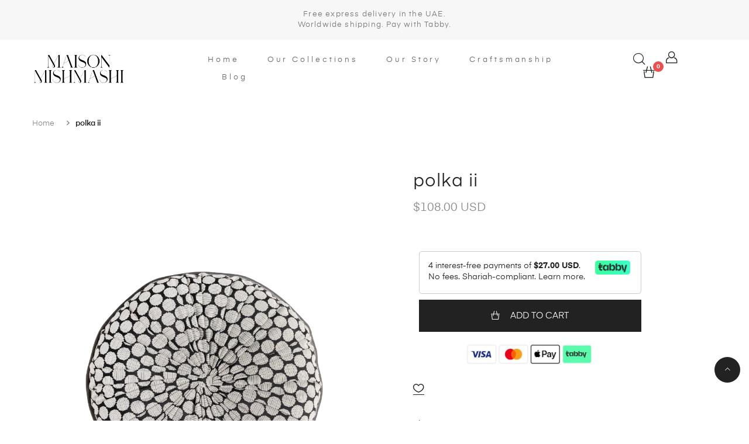

--- FILE ---
content_type: text/html; charset=utf-8
request_url: https://mishmashi.com/products/polka-ii
body_size: 34148
content:
<!DOCTYPE html>
<html lang="en">
<head>
 
<!-- Basic page needs ================================================== -->
  <meta charset="utf-8">
  <meta http-equiv="X-UA-Compatible" content="IE=edge">

  <!-- Title and description ================================================== -->
  <title>
    polka ii &ndash; Maison Mishmashi
  </title>

  
  <meta name="description" content="Experience a bold statement in sophistication with our round bespoke cushion, featuring a captivating grey on grey polka dot fabric. This design seamlessly merges fashion with interiors, adding a touch of modern elegance to any space. Highlights: monotone premium dacron batting artisan-tailored fabric designfinished ed">
  

  <!-- Helpers ================================================== -->
  <!-- /snippets/social-meta-tags.liquid -->



<link rel="shortcut icon" href="//mishmashi.com/cdn/shop/t/24/assets/favicon.png?v=161435325026802289751707226287" type="image/png" />

<link rel="apple-touch-icon-precomposed" href="//mishmashi.com/cdn/shop/t/24/assets/icon-for-mobile.png?v=161435325026802289751707226287" />
<link rel="apple-touch-icon-precomposed" sizes="57x57" href="//mishmashi.com/cdn/shop/t/24/assets/icon-for-mobile_57x57.png?v=161435325026802289751707226287" />
<link rel="apple-touch-icon-precomposed" sizes="60x60" href="//mishmashi.com/cdn/shop/t/24/assets/icon-for-mobile_60x60.png?v=161435325026802289751707226287" />
<link rel="apple-touch-icon-precomposed" sizes="72x72" href="//mishmashi.com/cdn/shop/t/24/assets/icon-for-mobile_72x72.png?v=161435325026802289751707226287" />
<link rel="apple-touch-icon-precomposed" sizes="76x76" href="//mishmashi.com/cdn/shop/t/24/assets/icon-for-mobile_76x76.png?v=161435325026802289751707226287" />
<link rel="apple-touch-icon-precomposed" sizes="114x114" href="//mishmashi.com/cdn/shop/t/24/assets/icon-for-mobile_114x114.png?v=161435325026802289751707226287" />
<link rel="apple-touch-icon-precomposed" sizes="120x120" href="//mishmashi.com/cdn/shop/t/24/assets/icon-for-mobile_120x120.png?v=161435325026802289751707226287" />
<link rel="apple-touch-icon-precomposed" sizes="144x144" href="//mishmashi.com/cdn/shop/t/24/assets/icon-for-mobile_144x144.png?v=161435325026802289751707226287" />
<link rel="apple-touch-icon-precomposed" sizes="152x152" href="//mishmashi.com/cdn/shop/t/24/assets/icon-for-mobile_152x152.png?v=161435325026802289751707226287" />



  <meta property="og:type" content="product">
  <meta property="og:title" content="polka ii">
  
  <meta property="og:image" content="http://mishmashi.com/cdn/shop/files/MMM_CUSHION29_FRONT_grande.jpg?v=1710929587">
  <meta property="og:image:secure_url" content="https://mishmashi.com/cdn/shop/files/MMM_CUSHION29_FRONT_grande.jpg?v=1710929587">
  
  <meta property="og:image" content="http://mishmashi.com/cdn/shop/files/MMM_CUSHION29_SIDE_grande.jpg?v=1710929588">
  <meta property="og:image:secure_url" content="https://mishmashi.com/cdn/shop/files/MMM_CUSHION29_SIDE_grande.jpg?v=1710929588">
  
  <meta property="og:price:amount" content="395.00">
  <meta property="og:price:currency" content="AED">


  <meta property="og:description" content="Experience a bold statement in sophistication with our round bespoke cushion, featuring a captivating grey on grey polka dot fabric. This design seamlessly merges fashion with interiors, adding a touch of modern elegance to any space. Highlights: monotone premium dacron batting artisan-tailored fabric designfinished ed">

  <meta property="og:url" content="https://mishmashi.com/products/polka-ii">
  <meta property="og:site_name" content="Maison Mishmashi">





<meta name="twitter:card" content="summary">

  <meta name="twitter:title" content="polka ii">
  <meta name="twitter:description" content="Experience a bold statement in sophistication with our round bespoke cushion, featuring a captivating grey on grey polka dot fabric. This design seamlessly merges fashion with interiors, adding a touch of modern elegance to any space. Highlights: monotone premium dacron batting artisan-tailored fabric designfinished ed">
  <meta name="twitter:image" content="https://mishmashi.com/cdn/shop/files/MMM_CUSHION29_FRONT_medium.jpg?v=1710929587">
  <meta name="twitter:image:width" content="240">
  <meta name="twitter:image:height" content="240">


  <link rel="canonical" href="https://mishmashi.com/products/polka-ii">
  <meta name="viewport" content="width=device-width,initial-scale=1">
  <meta name="theme-color" content="#ffffff">
  <link rel="icon" href="//mishmashi.com/cdn/shop/t/24/assets/favicon.png?v=161435325026802289751707226287" type="image/png" sizes="16x16">

  <!-- font -->
  
<link href="https://fonts.googleapis.com/css?family=Poppins:300,400,500,600,700" rel="stylesheet">
<link href="https://fonts.googleapis.com/css?family=Playfair+Display:400,700,900" rel="stylesheet">
<link href="https://fonts.googleapis.com/css?family=Mr+Dafoe" rel="stylesheet">


  <!-- CSS ================================================== -->
  
  
  <link href="//mishmashi.com/cdn/shop/t/24/assets/timber.scss.css?v=88111594390468236621767605072" rel="stylesheet" type="text/css" media="all" />
  
  

  <link href="//mishmashi.com/cdn/shop/t/24/assets/font-awesome.min.css?v=12023537975702565481706522797" rel="stylesheet" type="text/css" media="all" />
  <link href="//mishmashi.com/cdn/shop/t/24/assets/simple-line-icons.css?v=49402511247700599821706522801" rel="stylesheet" type="text/css" media="all" />
  <link href="//mishmashi.com/cdn/shop/t/24/assets/ionicons.min.css?v=23530704391041898531706522799" rel="stylesheet" type="text/css" media="all" />
  <link href="//mishmashi.com/cdn/shop/t/24/assets/zoa-font.css?v=140771449104832940741706522802" rel="stylesheet" type="text/css" media="all" />
  <link href="//mishmashi.com/cdn/shop/t/24/assets/slick.css?v=98340474046176884051710506488" rel="stylesheet" type="text/css" media="all" />
  <link href="//mishmashi.com/cdn/shop/t/24/assets/slick-lightbox.css?v=34688377103738468161713184941" rel="stylesheet" type="text/css" media="all" />
  <link href="//mishmashi.com/cdn/shop/t/24/assets/slick-theme.css?v=127733798189320022951753451854" rel="stylesheet" type="text/css" media="all" />
  <link href="//mishmashi.com/cdn/shop/t/24/assets/owl.carousel.min.css?v=5480106457698238071711698968" rel="stylesheet" type="text/css" media="all" />
  <link href="//mishmashi.com/cdn/shop/t/24/assets/owl.theme.default.min.css?v=11399357834525850801707826599" rel="stylesheet" type="text/css" media="all" />
  <link href="//mishmashi.com/cdn/shop/t/24/assets/jquery.fancybox.min.css?v=55675584413537998841706522800" rel="stylesheet" type="text/css" media="all" />
  <link href="//mishmashi.com/cdn/shop/t/24/assets/threesixty.css?v=6675712607238153051706522802" rel="stylesheet" type="text/css" media="all" />
  
  

  
  
  
   
  
 
  <link href="//mishmashi.com/cdn/shop/t/24/assets/fonts.css?v=63499285170862624381706522798" rel="stylesheet" type="text/css" media="all" />
  <link href="//mishmashi.com/cdn/shop/t/24/assets/style.css?v=79837189087986683131753451746" rel="stylesheet" type="text/css" media="all" />
  <link href="//mishmashi.com/cdn/shop/t/24/assets/fix_style.css?v=98293713361330250451753451692" rel="stylesheet" type="text/css" media="all" />
  <link href="//mishmashi.com/cdn/shop/t/24/assets/engo-customize.scss.css?v=79218923490643151141713254355" rel="stylesheet" type="text/css" media="all" />
	<link href="//mishmashi.com/cdn/shop/t/24/assets/umbg.css?v=86514961401553839351706522802" rel="stylesheet" type="text/css" media="all" />
  <!-- Header hook for plugins ================================================== -->
  <script>window.performance && window.performance.mark && window.performance.mark('shopify.content_for_header.start');</script><meta name="google-site-verification" content="Q6FrA1Sn2UVmhKN4Ay7g50RtyqfJxJmfW4rGHN0iaU0">
<meta name="facebook-domain-verification" content="mv9761chy787w0qvg5hd18tniytb8f">
<meta id="shopify-digital-wallet" name="shopify-digital-wallet" content="/62903320814/digital_wallets/dialog">
<link rel="alternate" type="application/json+oembed" href="https://mishmashi.com/products/polka-ii.oembed">
<script async="async" src="/checkouts/internal/preloads.js?locale=en-AE"></script>
<script id="shopify-features" type="application/json">{"accessToken":"d6f1d579f0da5da83e7deedc8307bc63","betas":["rich-media-storefront-analytics"],"domain":"mishmashi.com","predictiveSearch":true,"shopId":62903320814,"locale":"en"}</script>
<script>var Shopify = Shopify || {};
Shopify.shop = "super-studio-q1264.myshopify.com";
Shopify.locale = "en";
Shopify.currency = {"active":"AED","rate":"1.0"};
Shopify.country = "AE";
Shopify.theme = {"name":"Maison MishMashi | BxSeen | v1.0","id":139369545966,"schema_name":"Maison Mishmashi","schema_version":"1.0.0","theme_store_id":null,"role":"main"};
Shopify.theme.handle = "null";
Shopify.theme.style = {"id":null,"handle":null};
Shopify.cdnHost = "mishmashi.com/cdn";
Shopify.routes = Shopify.routes || {};
Shopify.routes.root = "/";</script>
<script type="module">!function(o){(o.Shopify=o.Shopify||{}).modules=!0}(window);</script>
<script>!function(o){function n(){var o=[];function n(){o.push(Array.prototype.slice.apply(arguments))}return n.q=o,n}var t=o.Shopify=o.Shopify||{};t.loadFeatures=n(),t.autoloadFeatures=n()}(window);</script>
<script id="shop-js-analytics" type="application/json">{"pageType":"product"}</script>
<script defer="defer" async type="module" src="//mishmashi.com/cdn/shopifycloud/shop-js/modules/v2/client.init-shop-cart-sync_BT-GjEfc.en.esm.js"></script>
<script defer="defer" async type="module" src="//mishmashi.com/cdn/shopifycloud/shop-js/modules/v2/chunk.common_D58fp_Oc.esm.js"></script>
<script defer="defer" async type="module" src="//mishmashi.com/cdn/shopifycloud/shop-js/modules/v2/chunk.modal_xMitdFEc.esm.js"></script>
<script type="module">
  await import("//mishmashi.com/cdn/shopifycloud/shop-js/modules/v2/client.init-shop-cart-sync_BT-GjEfc.en.esm.js");
await import("//mishmashi.com/cdn/shopifycloud/shop-js/modules/v2/chunk.common_D58fp_Oc.esm.js");
await import("//mishmashi.com/cdn/shopifycloud/shop-js/modules/v2/chunk.modal_xMitdFEc.esm.js");

  window.Shopify.SignInWithShop?.initShopCartSync?.({"fedCMEnabled":true,"windoidEnabled":true});

</script>
<script>(function() {
  var isLoaded = false;
  function asyncLoad() {
    if (isLoaded) return;
    isLoaded = true;
    var urls = ["https:\/\/storage.nfcube.com\/instafeed-889a2b7526b6e835e02de491fc853aca.js?shop=super-studio-q1264.myshopify.com","https:\/\/cdn.hextom.com\/js\/multicurrencyconverter.js?shop=super-studio-q1264.myshopify.com","https:\/\/googlereview.gropulse.com\/get_widget?shop=super-studio-q1264.myshopify.com"];
    for (var i = 0; i < urls.length; i++) {
      var s = document.createElement('script');
      s.type = 'text/javascript';
      s.async = true;
      s.src = urls[i];
      var x = document.getElementsByTagName('script')[0];
      x.parentNode.insertBefore(s, x);
    }
  };
  if(window.attachEvent) {
    window.attachEvent('onload', asyncLoad);
  } else {
    window.addEventListener('load', asyncLoad, false);
  }
})();</script>
<script id="__st">var __st={"a":62903320814,"offset":14400,"reqid":"f84bd968-197e-4034-bd59-7961141ba886-1769356790","pageurl":"mishmashi.com\/products\/polka-ii","u":"12fcb9b9c7f8","p":"product","rtyp":"product","rid":8308395933934};</script>
<script>window.ShopifyPaypalV4VisibilityTracking = true;</script>
<script id="captcha-bootstrap">!function(){'use strict';const t='contact',e='account',n='new_comment',o=[[t,t],['blogs',n],['comments',n],[t,'customer']],c=[[e,'customer_login'],[e,'guest_login'],[e,'recover_customer_password'],[e,'create_customer']],r=t=>t.map((([t,e])=>`form[action*='/${t}']:not([data-nocaptcha='true']) input[name='form_type'][value='${e}']`)).join(','),a=t=>()=>t?[...document.querySelectorAll(t)].map((t=>t.form)):[];function s(){const t=[...o],e=r(t);return a(e)}const i='password',u='form_key',d=['recaptcha-v3-token','g-recaptcha-response','h-captcha-response',i],f=()=>{try{return window.sessionStorage}catch{return}},m='__shopify_v',_=t=>t.elements[u];function p(t,e,n=!1){try{const o=window.sessionStorage,c=JSON.parse(o.getItem(e)),{data:r}=function(t){const{data:e,action:n}=t;return t[m]||n?{data:e,action:n}:{data:t,action:n}}(c);for(const[e,n]of Object.entries(r))t.elements[e]&&(t.elements[e].value=n);n&&o.removeItem(e)}catch(o){console.error('form repopulation failed',{error:o})}}const l='form_type',E='cptcha';function T(t){t.dataset[E]=!0}const w=window,h=w.document,L='Shopify',v='ce_forms',y='captcha';let A=!1;((t,e)=>{const n=(g='f06e6c50-85a8-45c8-87d0-21a2b65856fe',I='https://cdn.shopify.com/shopifycloud/storefront-forms-hcaptcha/ce_storefront_forms_captcha_hcaptcha.v1.5.2.iife.js',D={infoText:'Protected by hCaptcha',privacyText:'Privacy',termsText:'Terms'},(t,e,n)=>{const o=w[L][v],c=o.bindForm;if(c)return c(t,g,e,D).then(n);var r;o.q.push([[t,g,e,D],n]),r=I,A||(h.body.append(Object.assign(h.createElement('script'),{id:'captcha-provider',async:!0,src:r})),A=!0)});var g,I,D;w[L]=w[L]||{},w[L][v]=w[L][v]||{},w[L][v].q=[],w[L][y]=w[L][y]||{},w[L][y].protect=function(t,e){n(t,void 0,e),T(t)},Object.freeze(w[L][y]),function(t,e,n,w,h,L){const[v,y,A,g]=function(t,e,n){const i=e?o:[],u=t?c:[],d=[...i,...u],f=r(d),m=r(i),_=r(d.filter((([t,e])=>n.includes(e))));return[a(f),a(m),a(_),s()]}(w,h,L),I=t=>{const e=t.target;return e instanceof HTMLFormElement?e:e&&e.form},D=t=>v().includes(t);t.addEventListener('submit',(t=>{const e=I(t);if(!e)return;const n=D(e)&&!e.dataset.hcaptchaBound&&!e.dataset.recaptchaBound,o=_(e),c=g().includes(e)&&(!o||!o.value);(n||c)&&t.preventDefault(),c&&!n&&(function(t){try{if(!f())return;!function(t){const e=f();if(!e)return;const n=_(t);if(!n)return;const o=n.value;o&&e.removeItem(o)}(t);const e=Array.from(Array(32),(()=>Math.random().toString(36)[2])).join('');!function(t,e){_(t)||t.append(Object.assign(document.createElement('input'),{type:'hidden',name:u})),t.elements[u].value=e}(t,e),function(t,e){const n=f();if(!n)return;const o=[...t.querySelectorAll(`input[type='${i}']`)].map((({name:t})=>t)),c=[...d,...o],r={};for(const[a,s]of new FormData(t).entries())c.includes(a)||(r[a]=s);n.setItem(e,JSON.stringify({[m]:1,action:t.action,data:r}))}(t,e)}catch(e){console.error('failed to persist form',e)}}(e),e.submit())}));const S=(t,e)=>{t&&!t.dataset[E]&&(n(t,e.some((e=>e===t))),T(t))};for(const o of['focusin','change'])t.addEventListener(o,(t=>{const e=I(t);D(e)&&S(e,y())}));const B=e.get('form_key'),M=e.get(l),P=B&&M;t.addEventListener('DOMContentLoaded',(()=>{const t=y();if(P)for(const e of t)e.elements[l].value===M&&p(e,B);[...new Set([...A(),...v().filter((t=>'true'===t.dataset.shopifyCaptcha))])].forEach((e=>S(e,t)))}))}(h,new URLSearchParams(w.location.search),n,t,e,['guest_login'])})(!0,!0)}();</script>
<script integrity="sha256-4kQ18oKyAcykRKYeNunJcIwy7WH5gtpwJnB7kiuLZ1E=" data-source-attribution="shopify.loadfeatures" defer="defer" src="//mishmashi.com/cdn/shopifycloud/storefront/assets/storefront/load_feature-a0a9edcb.js" crossorigin="anonymous"></script>
<script data-source-attribution="shopify.dynamic_checkout.dynamic.init">var Shopify=Shopify||{};Shopify.PaymentButton=Shopify.PaymentButton||{isStorefrontPortableWallets:!0,init:function(){window.Shopify.PaymentButton.init=function(){};var t=document.createElement("script");t.src="https://mishmashi.com/cdn/shopifycloud/portable-wallets/latest/portable-wallets.en.js",t.type="module",document.head.appendChild(t)}};
</script>
<script data-source-attribution="shopify.dynamic_checkout.buyer_consent">
  function portableWalletsHideBuyerConsent(e){var t=document.getElementById("shopify-buyer-consent"),n=document.getElementById("shopify-subscription-policy-button");t&&n&&(t.classList.add("hidden"),t.setAttribute("aria-hidden","true"),n.removeEventListener("click",e))}function portableWalletsShowBuyerConsent(e){var t=document.getElementById("shopify-buyer-consent"),n=document.getElementById("shopify-subscription-policy-button");t&&n&&(t.classList.remove("hidden"),t.removeAttribute("aria-hidden"),n.addEventListener("click",e))}window.Shopify?.PaymentButton&&(window.Shopify.PaymentButton.hideBuyerConsent=portableWalletsHideBuyerConsent,window.Shopify.PaymentButton.showBuyerConsent=portableWalletsShowBuyerConsent);
</script>
<script data-source-attribution="shopify.dynamic_checkout.cart.bootstrap">document.addEventListener("DOMContentLoaded",(function(){function t(){return document.querySelector("shopify-accelerated-checkout-cart, shopify-accelerated-checkout")}if(t())Shopify.PaymentButton.init();else{new MutationObserver((function(e,n){t()&&(Shopify.PaymentButton.init(),n.disconnect())})).observe(document.body,{childList:!0,subtree:!0})}}));
</script>
<link id="shopify-accelerated-checkout-styles" rel="stylesheet" media="screen" href="https://mishmashi.com/cdn/shopifycloud/portable-wallets/latest/accelerated-checkout-backwards-compat.css" crossorigin="anonymous">
<style id="shopify-accelerated-checkout-cart">
        #shopify-buyer-consent {
  margin-top: 1em;
  display: inline-block;
  width: 100%;
}

#shopify-buyer-consent.hidden {
  display: none;
}

#shopify-subscription-policy-button {
  background: none;
  border: none;
  padding: 0;
  text-decoration: underline;
  font-size: inherit;
  cursor: pointer;
}

#shopify-subscription-policy-button::before {
  box-shadow: none;
}

      </style>

<script>window.performance && window.performance.mark && window.performance.mark('shopify.content_for_header.end');</script>
  <!-- /snippets/oldIE-js.liquid -->


<!--[if lt IE 9]>
<script src="//cdnjs.cloudflare.com/ajax/libs/html5shiv/3.7.2/html5shiv.min.js" type="text/javascript"></script>
<script src="//mishmashi.com/cdn/shop/t/24/assets/respond.min.js?v=95960403441832019361706522801" type="text/javascript"></script>
<link href="//mishmashi.com/cdn/shop/t/24/assets/respond-proxy.html" id="respond-proxy" rel="respond-proxy" />
<link href="//mishmashi.com/search?q=bad8d67c34e46424572655f65bedf4d4" id="respond-redirect" rel="respond-redirect" />
<script src="//mishmashi.com/search?q=bad8d67c34e46424572655f65bedf4d4" type="text/javascript"></script>
<![endif]-->



  <script src="//mishmashi.com/cdn/shop/t/24/assets/jquery-1.12.0.min.js?v=180303338299147220221706522799" type="text/javascript"></script>
  <script src="//mishmashi.com/cdn/shopifycloud/storefront/assets/themes_support/api.jquery-7ab1a3a4.js" type="text/javascript"></script>
  <script src="//mishmashi.com/cdn/shop/t/24/assets/modernizr-2.8.3.min.js?v=174727525422211915231706522800" type="text/javascript"></script>
  <script src="//mishmashi.com/cdn/shopifycloud/storefront/assets/themes_support/option_selection-b017cd28.js" type="text/javascript"></script>


  <script>
    window.ajax_cart = true;
    window.money_format = '<span class=money>Dhs. {{amount}} AED</span>';
    window.shop_currency = 'AED';
    window.show_multiple_currencies = true;
    window.loading_url = "//mishmashi.com/cdn/shop/t/24/assets/loader.gif?v=9076874988191347041706522800";
    window.use_color_swatch = true;
    window.product_image_resize = true;
    window.enable_sidebar_multiple_choice = true;

    window.file_url = "//mishmashi.com/cdn/shop/files/?v=6303";
    window.asset_url = "";
    window.images_size = {
      is_crop: true,
      ratio_width : 1,
      ratio_height : 1,
    };
    window.inventory_text = {
      in_stock: "In Stock",
      many_in_stock: "Translation missing: en.products.product.many_in_stock",
      out_of_stock: "Out Of Stock",
      add_to_cart: "Add To Cart",
      sold_out: "Sold Out",
      unavailable: "Unavailable"
    };

    window.sidebar_toggle = {
      show_sidebar_toggle: "Translation missing: en.general.sidebar_toggle.show_sidebar_toggle",
      hide_sidebar_toggle: "Translation missing: en.general.sidebar_toggle.hide_sidebar_toggle"
    };

  </script>

  
  

  <!-- /snippets/social-meta-tags.liquid -->



<link rel="shortcut icon" href="//mishmashi.com/cdn/shop/t/24/assets/favicon.png?v=161435325026802289751707226287" type="image/png" />

<link rel="apple-touch-icon-precomposed" href="//mishmashi.com/cdn/shop/t/24/assets/icon-for-mobile.png?v=161435325026802289751707226287" />
<link rel="apple-touch-icon-precomposed" sizes="57x57" href="//mishmashi.com/cdn/shop/t/24/assets/icon-for-mobile_57x57.png?v=161435325026802289751707226287" />
<link rel="apple-touch-icon-precomposed" sizes="60x60" href="//mishmashi.com/cdn/shop/t/24/assets/icon-for-mobile_60x60.png?v=161435325026802289751707226287" />
<link rel="apple-touch-icon-precomposed" sizes="72x72" href="//mishmashi.com/cdn/shop/t/24/assets/icon-for-mobile_72x72.png?v=161435325026802289751707226287" />
<link rel="apple-touch-icon-precomposed" sizes="76x76" href="//mishmashi.com/cdn/shop/t/24/assets/icon-for-mobile_76x76.png?v=161435325026802289751707226287" />
<link rel="apple-touch-icon-precomposed" sizes="114x114" href="//mishmashi.com/cdn/shop/t/24/assets/icon-for-mobile_114x114.png?v=161435325026802289751707226287" />
<link rel="apple-touch-icon-precomposed" sizes="120x120" href="//mishmashi.com/cdn/shop/t/24/assets/icon-for-mobile_120x120.png?v=161435325026802289751707226287" />
<link rel="apple-touch-icon-precomposed" sizes="144x144" href="//mishmashi.com/cdn/shop/t/24/assets/icon-for-mobile_144x144.png?v=161435325026802289751707226287" />
<link rel="apple-touch-icon-precomposed" sizes="152x152" href="//mishmashi.com/cdn/shop/t/24/assets/icon-for-mobile_152x152.png?v=161435325026802289751707226287" />



  <meta property="og:type" content="product">
  <meta property="og:title" content="polka ii">
  
  <meta property="og:image" content="http://mishmashi.com/cdn/shop/files/MMM_CUSHION29_FRONT_grande.jpg?v=1710929587">
  <meta property="og:image:secure_url" content="https://mishmashi.com/cdn/shop/files/MMM_CUSHION29_FRONT_grande.jpg?v=1710929587">
  
  <meta property="og:image" content="http://mishmashi.com/cdn/shop/files/MMM_CUSHION29_SIDE_grande.jpg?v=1710929588">
  <meta property="og:image:secure_url" content="https://mishmashi.com/cdn/shop/files/MMM_CUSHION29_SIDE_grande.jpg?v=1710929588">
  
  <meta property="og:price:amount" content="395.00">
  <meta property="og:price:currency" content="AED">


  <meta property="og:description" content="Experience a bold statement in sophistication with our round bespoke cushion, featuring a captivating grey on grey polka dot fabric. This design seamlessly merges fashion with interiors, adding a touch of modern elegance to any space. Highlights: monotone premium dacron batting artisan-tailored fabric designfinished ed">

  <meta property="og:url" content="https://mishmashi.com/products/polka-ii">
  <meta property="og:site_name" content="Maison Mishmashi">





<meta name="twitter:card" content="summary">

  <meta name="twitter:title" content="polka ii">
  <meta name="twitter:description" content="Experience a bold statement in sophistication with our round bespoke cushion, featuring a captivating grey on grey polka dot fabric. This design seamlessly merges fashion with interiors, adding a touch of modern elegance to any space. Highlights: monotone premium dacron batting artisan-tailored fabric designfinished ed">
  <meta name="twitter:image" content="https://mishmashi.com/cdn/shop/files/MMM_CUSHION29_FRONT_medium.jpg?v=1710929587">
  <meta name="twitter:image:width" content="240">
  <meta name="twitter:image:height" content="240">



  
<meta name="google-site-verification" content="aXzL0sMbAKQZVH74oKTqyV_ZCU3waEvR0FmOzGJneAY" />
<link href="//mishmashi.com/cdn/shop/t/24/assets/custom.css?v=86208662847762144651757080998" rel="stylesheet" type="text/css" media="all" />


<style>
@media screen and (max-width: 768px){

  /* margen lateral solo a las imágenes del carrusel de relacionados */
  .related-products .owl-carousel .product-item .product-img a.engoj_find_img,
  .product-related .owl-carousel .product-item .product-img a.engoj_find_img,
  .owl-carousel.related .product-item .product-img a.engoj_find_img,
  #related-products .owl-carousel .product-item .product-img a.engoj_find_img{
    display:block;
    padding-left:12px !important;
    padding-right:12px !important;
    box-sizing:border-box;
  }

  .related-products .owl-carousel .product-item .product-img img,
  .product-related .owl-carousel .product-item .product-img img,
  .owl-carousel.related .product-item .product-img img,
  #related-products .owl-carousel .product-item .product-img img{
    display:block;
    width:100% !important;
    height:auto;
  }

  /* permite que las flechas puedan quedar por fuera sin que se corten */
  .related-products .owl-stage-outer,
  .product-related .owl-stage-outer,
  .owl-carousel.related .owl-stage-outer,
  #related-products .owl-stage-outer{
    overflow:visible !important;
  }

  /* posiciona las flechas ligeramente fuera del carrusel */
  .related-products .owl-carousel .owl-nav button,
  .product-related .owl-carousel .owl-nav button,
  .owl-carousel.related .owl-nav button,
  #related-products .owl-carousel .owl-nav button{
    position:absolute;
    top:40%;
    transform:translateY(-50%);
    z-index:2;
    background:#fff;
    border-radius:6px;
    box-shadow:0 1px 3px rgba(0,0,0,.2);
  }

  .related-products .owl-carousel .owl-nav .owl-prev,
  .product-related .owl-carousel .owl-nav .owl-prev,
  .owl-carousel.related .owl-nav .owl-prev,
  #related-products .owl-carousel .owl-nav .owl-prev{
    left:-6px;
  }

  .related-products .owl-carousel .owl-nav .owl-next,
  .product-related .owl-carousel .owl-nav .owl-next,
  .owl-carousel.related .owl-nav .owl-next,
  #related-products .owl-carousel .owl-nav .owl-next{
    right:-6px;
  }
}
</style>


<!-- BEGIN app block: shopify://apps/premio-sticky-contact-us-form/blocks/premio-sticky-floating-contact-form/8f53895d-9b4a-4233-a4e3-44f0335ea8ca --><!-- END app block --><!-- BEGIN app block: shopify://apps/ecomposer-builder/blocks/app-embed/a0fc26e1-7741-4773-8b27-39389b4fb4a0 --><!-- DNS Prefetch & Preconnect -->
<link rel="preconnect" href="https://cdn.ecomposer.app" crossorigin>
<link rel="dns-prefetch" href="https://cdn.ecomposer.app">

<link rel="prefetch" href="https://cdn.ecomposer.app/vendors/css/ecom-swiper@11.css" as="style">
<link rel="prefetch" href="https://cdn.ecomposer.app/vendors/js/ecom-swiper@11.0.5.js" as="script">
<link rel="prefetch" href="https://cdn.ecomposer.app/vendors/js/ecom_modal.js" as="script">

<!-- Global CSS --><!--ECOM-EMBED-->
  <style id="ecom-global-css" class="ecom-global-css">/**ECOM-INSERT-CSS**/.ecom-section > div.core__row--columns{max-width: 1200px;}.ecom-column>div.core__column--wrapper{padding: 20px;}div.core__blocks--body>div.ecom-block.elmspace:not(:first-child){margin-top: 20px;}:root{--ecom-global-colors-primary:#ffffff;--ecom-global-colors-secondary:#ffffff;--ecom-global-colors-text:#ffffff;--ecom-global-colors-accent:#ffffff;--ecom-global-typography-h1-font-weight:600;--ecom-global-typography-h1-font-size:72px;--ecom-global-typography-h1-line-height:90px;--ecom-global-typography-h1-letter-spacing:-0.02em;--ecom-global-typography-h2-font-weight:600;--ecom-global-typography-h2-font-size:60px;--ecom-global-typography-h2-line-height:72px;--ecom-global-typography-h2-letter-spacing:-0.02em;--ecom-global-typography-h3-font-weight:600;--ecom-global-typography-h3-font-size:48px;--ecom-global-typography-h3-line-height:60px;--ecom-global-typography-h3-letter-spacing:-0.02em;--ecom-global-typography-h4-font-weight:600;--ecom-global-typography-h4-font-size:36px;--ecom-global-typography-h4-line-height:44px;--ecom-global-typography-h4-letter-spacing:-0.02em;--ecom-global-typography-h5-font-weight:600;--ecom-global-typography-h5-font-size:30px;--ecom-global-typography-h5-line-height:38px;--ecom-global-typography-h6-font-weight:600;--ecom-global-typography-h6-font-size:24px;--ecom-global-typography-h6-line-height:32px;--ecom-global-typography-h7-font-weight:400;--ecom-global-typography-h7-font-size:18px;--ecom-global-typography-h7-line-height:28px;}</style>
  <!--/ECOM-EMBED--><!-- Custom CSS & JS --><!-- Open Graph Meta Tags for Pages --><!-- Critical Inline Styles -->
<style class="ecom-theme-helper">.ecom-animation{opacity:0}.ecom-animation.animate,.ecom-animation.ecom-animated{opacity:1}.ecom-cart-popup{display:grid;position:fixed;inset:0;z-index:9999999;align-content:center;padding:5px;justify-content:center;align-items:center;justify-items:center}.ecom-cart-popup::before{content:' ';position:absolute;background:#e5e5e5b3;inset:0}.ecom-ajax-loading{cursor:not-allowed;pointer-events:none;opacity:.6}#ecom-toast{visibility:hidden;max-width:50px;height:60px;margin:auto;background-color:#333;color:#fff;text-align:center;border-radius:2px;position:fixed;z-index:1;left:0;right:0;bottom:30px;font-size:17px;display:grid;grid-template-columns:50px auto;align-items:center;justify-content:start;align-content:center;justify-items:start}#ecom-toast.ecom-toast-show{visibility:visible;animation:ecomFadein .5s,ecomExpand .5s .5s,ecomStay 3s 1s,ecomShrink .5s 4s,ecomFadeout .5s 4.5s}#ecom-toast #ecom-toast-icon{width:50px;height:100%;box-sizing:border-box;background-color:#111;color:#fff;padding:5px}#ecom-toast .ecom-toast-icon-svg{width:100%;height:100%;position:relative;vertical-align:middle;margin:auto;text-align:center}#ecom-toast #ecom-toast-desc{color:#fff;padding:16px;overflow:hidden;white-space:nowrap}@media(max-width:768px){#ecom-toast #ecom-toast-desc{white-space:normal;min-width:250px}#ecom-toast{height:auto;min-height:60px}}.ecom__column-full-height{height:100%}@keyframes ecomFadein{from{bottom:0;opacity:0}to{bottom:30px;opacity:1}}@keyframes ecomExpand{from{min-width:50px}to{min-width:var(--ecom-max-width)}}@keyframes ecomStay{from{min-width:var(--ecom-max-width)}to{min-width:var(--ecom-max-width)}}@keyframes ecomShrink{from{min-width:var(--ecom-max-width)}to{min-width:50px}}@keyframes ecomFadeout{from{bottom:30px;opacity:1}to{bottom:60px;opacity:0}}</style>


<!-- EComposer Config Script -->
<script id="ecom-theme-helpers" async>
window.EComposer=window.EComposer||{};(function(){if(!this.configs)this.configs={};this.configs.ajax_cart={enable:false};this.customer=false;this.proxy_path='/apps/ecomposer-visual-page-builder';
this.popupScriptUrl='https://cdn.shopify.com/extensions/019b200c-ceec-7ac9-af95-28c32fd62de8/ecomposer-94/assets/ecom_popup.js';
this.routes={domain:'https://mishmashi.com',root_url:'/',collections_url:'/collections',all_products_collection_url:'/collections/all',cart_url:'/cart',cart_add_url:'/cart/add',cart_change_url:'/cart/change',cart_clear_url:'/cart/clear',cart_update_url:'/cart/update',product_recommendations_url:'/recommendations/products'};
this.queryParams={};
if(window.location.search.length){new URLSearchParams(window.location.search).forEach((value,key)=>{this.queryParams[key]=value})}
this.money_format="\u003cspan class=money\u003eDhs. {{amount}}\u003c\/span\u003e";
this.money_with_currency_format="\u003cspan class=money\u003eDhs. {{amount}} AED\u003c\/span\u003e";
this.currencyCodeEnabled=null;this.abTestingData = [];this.formatMoney=function(t,e){const r=this.currencyCodeEnabled?this.money_with_currency_format:this.money_format;function a(t,e){return void 0===t?e:t}function o(t,e,r,o){if(e=a(e,2),r=a(r,","),o=a(o,"."),isNaN(t)||null==t)return 0;var n=(t=(t/100).toFixed(e)).split(".");return n[0].replace(/(\d)(?=(\d\d\d)+(?!\d))/g,"$1"+r)+(n[1]?o+n[1]:"")}"string"==typeof t&&(t=t.replace(".",""));var n="",i=/\{\{\s*(\w+)\s*\}\}/,s=e||r;switch(s.match(i)[1]){case"amount":n=o(t,2);break;case"amount_no_decimals":n=o(t,0);break;case"amount_with_comma_separator":n=o(t,2,".",",");break;case"amount_with_space_separator":n=o(t,2," ",",");break;case"amount_with_period_and_space_separator":n=o(t,2," ",".");break;case"amount_no_decimals_with_comma_separator":n=o(t,0,".",",");break;case"amount_no_decimals_with_space_separator":n=o(t,0," ");break;case"amount_with_apostrophe_separator":n=o(t,2,"'",".")}return s.replace(i,n)};
this.resizeImage=function(t,e){try{if(!e||"original"==e||"full"==e||"master"==e)return t;if(-1!==t.indexOf("cdn.shopify.com")||-1!==t.indexOf("/cdn/shop/")){var r=t.match(/\.(jpg|jpeg|gif|png|bmp|bitmap|tiff|tif|webp)((\#[0-9a-z\-]+)?(\?v=.*)?)?$/gim);if(null==r)return null;var a=t.split(r[0]),o=r[0];return a[0]+"_"+e+o}}catch(r){return t}return t};
this.getProduct=function(t){if(!t)return!1;let e=("/"===this.routes.root_url?"":this.routes.root_url)+"/products/"+t+".js?shop="+Shopify.shop;return window.ECOM_LIVE&&(e="/shop/builder/ajax/ecom-proxy/products/"+t+"?shop="+Shopify.shop),window.fetch(e,{headers:{"Content-Type":"application/json"}}).then(t=>t.ok?t.json():false)};
const u=new URLSearchParams(window.location.search);if(u.has("ecom-redirect")){const r=u.get("ecom-redirect");if(r){let d;try{d=decodeURIComponent(r)}catch{return}d=d.trim().replace(/[\r\n\t]/g,"");if(d.length>2e3)return;const p=["javascript:","data:","vbscript:","file:","ftp:","mailto:","tel:","sms:","chrome:","chrome-extension:","moz-extension:","ms-browser-extension:"],l=d.toLowerCase();for(const o of p)if(l.includes(o))return;const x=[/<script/i,/<\/script/i,/javascript:/i,/vbscript:/i,/onload=/i,/onerror=/i,/onclick=/i,/onmouseover=/i,/onfocus=/i,/onblur=/i,/onsubmit=/i,/onchange=/i,/alert\s*\(/i,/confirm\s*\(/i,/prompt\s*\(/i,/document\./i,/window\./i,/eval\s*\(/i];for(const t of x)if(t.test(d))return;if(d.startsWith("/")&&!d.startsWith("//")){if(!/^[a-zA-Z0-9\-._~:/?#[\]@!$&'()*+,;=%]+$/.test(d))return;if(d.includes("../")||d.includes("./"))return;window.location.href=d;return}if(!d.includes("://")&&!d.startsWith("//")){if(!/^[a-zA-Z0-9\-._~:/?#[\]@!$&'()*+,;=%]+$/.test(d))return;if(d.includes("../")||d.includes("./"))return;window.location.href="/"+d;return}let n;try{n=new URL(d)}catch{return}if(!["http:","https:"].includes(n.protocol))return;if(n.port&&(parseInt(n.port)<1||parseInt(n.port)>65535))return;const a=[window.location.hostname];if(a.includes(n.hostname)&&(n.href===d||n.toString()===d))window.location.href=d}}
}).bind(window.EComposer)();
if(window.Shopify&&window.Shopify.designMode&&window.top&&window.top.opener){window.addEventListener("load",function(){window.top.opener.postMessage({action:"ecomposer:loaded"},"*")})}
</script>

<!-- Quickview Script -->
<script id="ecom-theme-quickview" async>
window.EComposer=window.EComposer||{};(function(){this.initQuickview=function(){var enable_qv=false;const qv_wrapper_script=document.querySelector('#ecom-quickview-template-html');if(!qv_wrapper_script)return;const ecom_quickview=document.createElement('div');ecom_quickview.classList.add('ecom-quickview');ecom_quickview.innerHTML=qv_wrapper_script.innerHTML;document.body.prepend(ecom_quickview);const qv_wrapper=ecom_quickview.querySelector('.ecom-quickview__wrapper');const ecomQuickview=function(e){let t=qv_wrapper.querySelector(".ecom-quickview__content-data");if(t){let i=document.createRange().createContextualFragment(e);t.innerHTML="",t.append(i),qv_wrapper.classList.add("ecom-open");let c=new CustomEvent("ecom:quickview:init",{detail:{wrapper:qv_wrapper}});document.dispatchEvent(c),setTimeout(function(){qv_wrapper.classList.add("ecom-display")},500),closeQuickview(t)}},closeQuickview=function(e){let t=qv_wrapper.querySelector(".ecom-quickview__close-btn"),i=qv_wrapper.querySelector(".ecom-quickview__content");function c(t){let o=t.target;do{if(o==i||o&&o.classList&&o.classList.contains("ecom-modal"))return;o=o.parentNode}while(o);o!=i&&(qv_wrapper.classList.add("ecom-remove"),qv_wrapper.classList.remove("ecom-open","ecom-display","ecom-remove"),setTimeout(function(){e.innerHTML=""},300),document.removeEventListener("click",c),document.removeEventListener("keydown",n))}function n(t){(t.isComposing||27===t.keyCode)&&(qv_wrapper.classList.add("ecom-remove"),qv_wrapper.classList.remove("ecom-open","ecom-display","ecom-remove"),setTimeout(function(){e.innerHTML=""},300),document.removeEventListener("keydown",n),document.removeEventListener("click",c))}t&&t.addEventListener("click",function(t){t.preventDefault(),document.removeEventListener("click",c),document.removeEventListener("keydown",n),qv_wrapper.classList.add("ecom-remove"),qv_wrapper.classList.remove("ecom-open","ecom-display","ecom-remove"),setTimeout(function(){e.innerHTML=""},300)}),document.addEventListener("click",c),document.addEventListener("keydown",n)};function quickViewHandler(e){e&&e.preventDefault();let t=this;t.classList&&t.classList.add("ecom-loading");let i=t.classList?t.getAttribute("href"):window.location.pathname;if(i){if(window.location.search.includes("ecom_template_id")){let c=new URLSearchParams(location.search);i=window.location.pathname+"?section_id="+c.get("ecom_template_id")}else i+=(i.includes("?")?"&":"?")+"section_id=ecom-default-template-quickview";fetch(i).then(function(e){return 200==e.status?e.text():window.document.querySelector("#admin-bar-iframe")?(404==e.status?alert("Please create Ecomposer quickview template first!"):alert("Have some problem with quickview!"),t.classList&&t.classList.remove("ecom-loading"),!1):void window.open(new URL(i).pathname,"_blank")}).then(function(e){e&&(ecomQuickview(e),setTimeout(function(){t.classList&&t.classList.remove("ecom-loading")},300))}).catch(function(e){})}}
if(window.location.search.includes('ecom_template_id')){setTimeout(quickViewHandler,1000)}
if(enable_qv){const qv_buttons=document.querySelectorAll('.ecom-product-quickview');if(qv_buttons.length>0){qv_buttons.forEach(function(button,index){button.addEventListener('click',quickViewHandler)})}}
}}).bind(window.EComposer)();
</script>

<!-- Quickview Template -->
<script type="text/template" id="ecom-quickview-template-html">
<div class="ecom-quickview__wrapper ecom-dn"><div class="ecom-quickview__container"><div class="ecom-quickview__content"><div class="ecom-quickview__content-inner"><div class="ecom-quickview__content-data"></div></div><span class="ecom-quickview__close-btn"><svg version="1.1" xmlns="http://www.w3.org/2000/svg" width="32" height="32" viewBox="0 0 32 32"><path d="M10.722 9.969l-0.754 0.754 5.278 5.278-5.253 5.253 0.754 0.754 5.253-5.253 5.253 5.253 0.754-0.754-5.253-5.253 5.278-5.278-0.754-0.754-5.278 5.278z" fill="#000000"></path></svg></span></div></div></div>
</script>

<!-- Quickview Styles -->
<style class="ecom-theme-quickview">.ecom-quickview .ecom-animation{opacity:1}.ecom-quickview__wrapper{opacity:0;display:none;pointer-events:none}.ecom-quickview__wrapper.ecom-open{position:fixed;top:0;left:0;right:0;bottom:0;display:block;pointer-events:auto;z-index:100000;outline:0!important;-webkit-backface-visibility:hidden;opacity:1;transition:all .1s}.ecom-quickview__container{text-align:center;position:absolute;width:100%;height:100%;left:0;top:0;padding:0 8px;box-sizing:border-box;opacity:0;background-color:rgba(0,0,0,.8);transition:opacity .1s}.ecom-quickview__container:before{content:"";display:inline-block;height:100%;vertical-align:middle}.ecom-quickview__wrapper.ecom-display .ecom-quickview__content{visibility:visible;opacity:1;transform:none}.ecom-quickview__content{position:relative;display:inline-block;opacity:0;visibility:hidden;transition:transform .1s,opacity .1s;transform:translateX(-100px)}.ecom-quickview__content-inner{position:relative;display:inline-block;vertical-align:middle;margin:0 auto;text-align:left;z-index:999;overflow-y:auto;max-height:80vh}.ecom-quickview__content-data>.shopify-section{margin:0 auto;max-width:980px;overflow:hidden;position:relative;background-color:#fff;opacity:0}.ecom-quickview__wrapper.ecom-display .ecom-quickview__content-data>.shopify-section{opacity:1;transform:none}.ecom-quickview__wrapper.ecom-display .ecom-quickview__container{opacity:1}.ecom-quickview__wrapper.ecom-remove #shopify-section-ecom-default-template-quickview{opacity:0;transform:translateX(100px)}.ecom-quickview__close-btn{position:fixed!important;top:0;right:0;transform:none;background-color:transparent;color:#000;opacity:0;width:40px;height:40px;transition:.25s;z-index:9999;stroke:#fff}.ecom-quickview__wrapper.ecom-display .ecom-quickview__close-btn{opacity:1}.ecom-quickview__close-btn:hover{cursor:pointer}@media screen and (max-width:1024px){.ecom-quickview__content{position:absolute;inset:0;margin:50px 15px;display:flex}.ecom-quickview__close-btn{right:0}}.ecom-toast-icon-info{display:none}.ecom-toast-error .ecom-toast-icon-info{display:inline!important}.ecom-toast-error .ecom-toast-icon-success{display:none!important}.ecom-toast-icon-success{fill:#fff;width:35px}</style>

<!-- Toast Template -->
<script type="text/template" id="ecom-template-html"><!-- BEGIN app snippet: ecom-toast --><div id="ecom-toast"><div id="ecom-toast-icon"><svg xmlns="http://www.w3.org/2000/svg" class="ecom-toast-icon-svg ecom-toast-icon-info" fill="none" viewBox="0 0 24 24" stroke="currentColor"><path stroke-linecap="round" stroke-linejoin="round" stroke-width="2" d="M13 16h-1v-4h-1m1-4h.01M21 12a9 9 0 11-18 0 9 9 0 0118 0z"/></svg>
<svg class="ecom-toast-icon-svg ecom-toast-icon-success" xmlns="http://www.w3.org/2000/svg" viewBox="0 0 512 512"><path d="M256 8C119 8 8 119 8 256s111 248 248 248 248-111 248-248S393 8 256 8zm0 48c110.5 0 200 89.5 200 200 0 110.5-89.5 200-200 200-110.5 0-200-89.5-200-200 0-110.5 89.5-200 200-200m140.2 130.3l-22.5-22.7c-4.7-4.7-12.3-4.7-17-.1L215.3 303.7l-59.8-60.3c-4.7-4.7-12.3-4.7-17-.1l-22.7 22.5c-4.7 4.7-4.7 12.3-.1 17l90.8 91.5c4.7 4.7 12.3 4.7 17 .1l172.6-171.2c4.7-4.7 4.7-12.3 .1-17z"/></svg>
</div><div id="ecom-toast-desc"></div></div><!-- END app snippet --></script><!-- END app block --><script src="https://cdn.shopify.com/extensions/4e2c3562-9c23-4f89-a531-2b63ff271438/premio-sticky-contact-us-form-8/assets/sticky_elements.js" type="text/javascript" defer="defer"></script>
<script src="https://cdn.shopify.com/extensions/019b200c-ceec-7ac9-af95-28c32fd62de8/ecomposer-94/assets/ecom.js" type="text/javascript" defer="defer"></script>
<link href="https://monorail-edge.shopifysvc.com" rel="dns-prefetch">
<script>(function(){if ("sendBeacon" in navigator && "performance" in window) {try {var session_token_from_headers = performance.getEntriesByType('navigation')[0].serverTiming.find(x => x.name == '_s').description;} catch {var session_token_from_headers = undefined;}var session_cookie_matches = document.cookie.match(/_shopify_s=([^;]*)/);var session_token_from_cookie = session_cookie_matches && session_cookie_matches.length === 2 ? session_cookie_matches[1] : "";var session_token = session_token_from_headers || session_token_from_cookie || "";function handle_abandonment_event(e) {var entries = performance.getEntries().filter(function(entry) {return /monorail-edge.shopifysvc.com/.test(entry.name);});if (!window.abandonment_tracked && entries.length === 0) {window.abandonment_tracked = true;var currentMs = Date.now();var navigation_start = performance.timing.navigationStart;var payload = {shop_id: 62903320814,url: window.location.href,navigation_start,duration: currentMs - navigation_start,session_token,page_type: "product"};window.navigator.sendBeacon("https://monorail-edge.shopifysvc.com/v1/produce", JSON.stringify({schema_id: "online_store_buyer_site_abandonment/1.1",payload: payload,metadata: {event_created_at_ms: currentMs,event_sent_at_ms: currentMs}}));}}window.addEventListener('pagehide', handle_abandonment_event);}}());</script>
<script id="web-pixels-manager-setup">(function e(e,d,r,n,o){if(void 0===o&&(o={}),!Boolean(null===(a=null===(i=window.Shopify)||void 0===i?void 0:i.analytics)||void 0===a?void 0:a.replayQueue)){var i,a;window.Shopify=window.Shopify||{};var t=window.Shopify;t.analytics=t.analytics||{};var s=t.analytics;s.replayQueue=[],s.publish=function(e,d,r){return s.replayQueue.push([e,d,r]),!0};try{self.performance.mark("wpm:start")}catch(e){}var l=function(){var e={modern:/Edge?\/(1{2}[4-9]|1[2-9]\d|[2-9]\d{2}|\d{4,})\.\d+(\.\d+|)|Firefox\/(1{2}[4-9]|1[2-9]\d|[2-9]\d{2}|\d{4,})\.\d+(\.\d+|)|Chrom(ium|e)\/(9{2}|\d{3,})\.\d+(\.\d+|)|(Maci|X1{2}).+ Version\/(15\.\d+|(1[6-9]|[2-9]\d|\d{3,})\.\d+)([,.]\d+|)( \(\w+\)|)( Mobile\/\w+|) Safari\/|Chrome.+OPR\/(9{2}|\d{3,})\.\d+\.\d+|(CPU[ +]OS|iPhone[ +]OS|CPU[ +]iPhone|CPU IPhone OS|CPU iPad OS)[ +]+(15[._]\d+|(1[6-9]|[2-9]\d|\d{3,})[._]\d+)([._]\d+|)|Android:?[ /-](13[3-9]|1[4-9]\d|[2-9]\d{2}|\d{4,})(\.\d+|)(\.\d+|)|Android.+Firefox\/(13[5-9]|1[4-9]\d|[2-9]\d{2}|\d{4,})\.\d+(\.\d+|)|Android.+Chrom(ium|e)\/(13[3-9]|1[4-9]\d|[2-9]\d{2}|\d{4,})\.\d+(\.\d+|)|SamsungBrowser\/([2-9]\d|\d{3,})\.\d+/,legacy:/Edge?\/(1[6-9]|[2-9]\d|\d{3,})\.\d+(\.\d+|)|Firefox\/(5[4-9]|[6-9]\d|\d{3,})\.\d+(\.\d+|)|Chrom(ium|e)\/(5[1-9]|[6-9]\d|\d{3,})\.\d+(\.\d+|)([\d.]+$|.*Safari\/(?![\d.]+ Edge\/[\d.]+$))|(Maci|X1{2}).+ Version\/(10\.\d+|(1[1-9]|[2-9]\d|\d{3,})\.\d+)([,.]\d+|)( \(\w+\)|)( Mobile\/\w+|) Safari\/|Chrome.+OPR\/(3[89]|[4-9]\d|\d{3,})\.\d+\.\d+|(CPU[ +]OS|iPhone[ +]OS|CPU[ +]iPhone|CPU IPhone OS|CPU iPad OS)[ +]+(10[._]\d+|(1[1-9]|[2-9]\d|\d{3,})[._]\d+)([._]\d+|)|Android:?[ /-](13[3-9]|1[4-9]\d|[2-9]\d{2}|\d{4,})(\.\d+|)(\.\d+|)|Mobile Safari.+OPR\/([89]\d|\d{3,})\.\d+\.\d+|Android.+Firefox\/(13[5-9]|1[4-9]\d|[2-9]\d{2}|\d{4,})\.\d+(\.\d+|)|Android.+Chrom(ium|e)\/(13[3-9]|1[4-9]\d|[2-9]\d{2}|\d{4,})\.\d+(\.\d+|)|Android.+(UC? ?Browser|UCWEB|U3)[ /]?(15\.([5-9]|\d{2,})|(1[6-9]|[2-9]\d|\d{3,})\.\d+)\.\d+|SamsungBrowser\/(5\.\d+|([6-9]|\d{2,})\.\d+)|Android.+MQ{2}Browser\/(14(\.(9|\d{2,})|)|(1[5-9]|[2-9]\d|\d{3,})(\.\d+|))(\.\d+|)|K[Aa][Ii]OS\/(3\.\d+|([4-9]|\d{2,})\.\d+)(\.\d+|)/},d=e.modern,r=e.legacy,n=navigator.userAgent;return n.match(d)?"modern":n.match(r)?"legacy":"unknown"}(),u="modern"===l?"modern":"legacy",c=(null!=n?n:{modern:"",legacy:""})[u],f=function(e){return[e.baseUrl,"/wpm","/b",e.hashVersion,"modern"===e.buildTarget?"m":"l",".js"].join("")}({baseUrl:d,hashVersion:r,buildTarget:u}),m=function(e){var d=e.version,r=e.bundleTarget,n=e.surface,o=e.pageUrl,i=e.monorailEndpoint;return{emit:function(e){var a=e.status,t=e.errorMsg,s=(new Date).getTime(),l=JSON.stringify({metadata:{event_sent_at_ms:s},events:[{schema_id:"web_pixels_manager_load/3.1",payload:{version:d,bundle_target:r,page_url:o,status:a,surface:n,error_msg:t},metadata:{event_created_at_ms:s}}]});if(!i)return console&&console.warn&&console.warn("[Web Pixels Manager] No Monorail endpoint provided, skipping logging."),!1;try{return self.navigator.sendBeacon.bind(self.navigator)(i,l)}catch(e){}var u=new XMLHttpRequest;try{return u.open("POST",i,!0),u.setRequestHeader("Content-Type","text/plain"),u.send(l),!0}catch(e){return console&&console.warn&&console.warn("[Web Pixels Manager] Got an unhandled error while logging to Monorail."),!1}}}}({version:r,bundleTarget:l,surface:e.surface,pageUrl:self.location.href,monorailEndpoint:e.monorailEndpoint});try{o.browserTarget=l,function(e){var d=e.src,r=e.async,n=void 0===r||r,o=e.onload,i=e.onerror,a=e.sri,t=e.scriptDataAttributes,s=void 0===t?{}:t,l=document.createElement("script"),u=document.querySelector("head"),c=document.querySelector("body");if(l.async=n,l.src=d,a&&(l.integrity=a,l.crossOrigin="anonymous"),s)for(var f in s)if(Object.prototype.hasOwnProperty.call(s,f))try{l.dataset[f]=s[f]}catch(e){}if(o&&l.addEventListener("load",o),i&&l.addEventListener("error",i),u)u.appendChild(l);else{if(!c)throw new Error("Did not find a head or body element to append the script");c.appendChild(l)}}({src:f,async:!0,onload:function(){if(!function(){var e,d;return Boolean(null===(d=null===(e=window.Shopify)||void 0===e?void 0:e.analytics)||void 0===d?void 0:d.initialized)}()){var d=window.webPixelsManager.init(e)||void 0;if(d){var r=window.Shopify.analytics;r.replayQueue.forEach((function(e){var r=e[0],n=e[1],o=e[2];d.publishCustomEvent(r,n,o)})),r.replayQueue=[],r.publish=d.publishCustomEvent,r.visitor=d.visitor,r.initialized=!0}}},onerror:function(){return m.emit({status:"failed",errorMsg:"".concat(f," has failed to load")})},sri:function(e){var d=/^sha384-[A-Za-z0-9+/=]+$/;return"string"==typeof e&&d.test(e)}(c)?c:"",scriptDataAttributes:o}),m.emit({status:"loading"})}catch(e){m.emit({status:"failed",errorMsg:(null==e?void 0:e.message)||"Unknown error"})}}})({shopId: 62903320814,storefrontBaseUrl: "https://mishmashi.com",extensionsBaseUrl: "https://extensions.shopifycdn.com/cdn/shopifycloud/web-pixels-manager",monorailEndpoint: "https://monorail-edge.shopifysvc.com/unstable/produce_batch",surface: "storefront-renderer",enabledBetaFlags: ["2dca8a86"],webPixelsConfigList: [{"id":"435716334","configuration":"{\"config\":\"{\\\"pixel_id\\\":\\\"G-TE95PWV762\\\",\\\"target_country\\\":\\\"AE\\\",\\\"gtag_events\\\":[{\\\"type\\\":\\\"search\\\",\\\"action_label\\\":[\\\"G-TE95PWV762\\\",\\\"AW-11282711598\\\/FvKWCPfT8soYEK6IgoQq\\\"]},{\\\"type\\\":\\\"begin_checkout\\\",\\\"action_label\\\":[\\\"G-TE95PWV762\\\",\\\"AW-11282711598\\\/LXXoCP3T8soYEK6IgoQq\\\"]},{\\\"type\\\":\\\"view_item\\\",\\\"action_label\\\":[\\\"G-TE95PWV762\\\",\\\"AW-11282711598\\\/SBoZCPTT8soYEK6IgoQq\\\",\\\"MC-DV6M5XM1SH\\\"]},{\\\"type\\\":\\\"purchase\\\",\\\"action_label\\\":[\\\"G-TE95PWV762\\\",\\\"AW-11282711598\\\/sTSYCO7T8soYEK6IgoQq\\\",\\\"MC-DV6M5XM1SH\\\"]},{\\\"type\\\":\\\"page_view\\\",\\\"action_label\\\":[\\\"G-TE95PWV762\\\",\\\"AW-11282711598\\\/QZ98CPHT8soYEK6IgoQq\\\",\\\"MC-DV6M5XM1SH\\\"]},{\\\"type\\\":\\\"add_payment_info\\\",\\\"action_label\\\":[\\\"G-TE95PWV762\\\",\\\"AW-11282711598\\\/piVDCIDU8soYEK6IgoQq\\\"]},{\\\"type\\\":\\\"add_to_cart\\\",\\\"action_label\\\":[\\\"G-TE95PWV762\\\",\\\"AW-11282711598\\\/zTM3CPrT8soYEK6IgoQq\\\"]}],\\\"enable_monitoring_mode\\\":false}\"}","eventPayloadVersion":"v1","runtimeContext":"OPEN","scriptVersion":"b2a88bafab3e21179ed38636efcd8a93","type":"APP","apiClientId":1780363,"privacyPurposes":[],"dataSharingAdjustments":{"protectedCustomerApprovalScopes":["read_customer_address","read_customer_email","read_customer_name","read_customer_personal_data","read_customer_phone"]}},{"id":"159613166","configuration":"{\"pixel_id\":\"221547997096563\",\"pixel_type\":\"facebook_pixel\",\"metaapp_system_user_token\":\"-\"}","eventPayloadVersion":"v1","runtimeContext":"OPEN","scriptVersion":"ca16bc87fe92b6042fbaa3acc2fbdaa6","type":"APP","apiClientId":2329312,"privacyPurposes":["ANALYTICS","MARKETING","SALE_OF_DATA"],"dataSharingAdjustments":{"protectedCustomerApprovalScopes":["read_customer_address","read_customer_email","read_customer_name","read_customer_personal_data","read_customer_phone"]}},{"id":"shopify-app-pixel","configuration":"{}","eventPayloadVersion":"v1","runtimeContext":"STRICT","scriptVersion":"0450","apiClientId":"shopify-pixel","type":"APP","privacyPurposes":["ANALYTICS","MARKETING"]},{"id":"shopify-custom-pixel","eventPayloadVersion":"v1","runtimeContext":"LAX","scriptVersion":"0450","apiClientId":"shopify-pixel","type":"CUSTOM","privacyPurposes":["ANALYTICS","MARKETING"]}],isMerchantRequest: false,initData: {"shop":{"name":"Maison Mishmashi","paymentSettings":{"currencyCode":"AED"},"myshopifyDomain":"super-studio-q1264.myshopify.com","countryCode":"AE","storefrontUrl":"https:\/\/mishmashi.com"},"customer":null,"cart":null,"checkout":null,"productVariants":[{"price":{"amount":395.0,"currencyCode":"AED"},"product":{"title":"polka ii","vendor":"Maison Mishmashi","id":"8308395933934","untranslatedTitle":"polka ii","url":"\/products\/polka-ii","type":"THE CUSHION"},"id":"44847946170606","image":{"src":"\/\/mishmashi.com\/cdn\/shop\/files\/MMM_CUSHION29_FRONT.jpg?v=1710929587"},"sku":"CSH-RND-011","title":"46 CM Diameter","untranslatedTitle":"46 CM Diameter"}],"purchasingCompany":null},},"https://mishmashi.com/cdn","fcfee988w5aeb613cpc8e4bc33m6693e112",{"modern":"","legacy":""},{"shopId":"62903320814","storefrontBaseUrl":"https:\/\/mishmashi.com","extensionBaseUrl":"https:\/\/extensions.shopifycdn.com\/cdn\/shopifycloud\/web-pixels-manager","surface":"storefront-renderer","enabledBetaFlags":"[\"2dca8a86\"]","isMerchantRequest":"false","hashVersion":"fcfee988w5aeb613cpc8e4bc33m6693e112","publish":"custom","events":"[[\"page_viewed\",{}],[\"product_viewed\",{\"productVariant\":{\"price\":{\"amount\":395.0,\"currencyCode\":\"AED\"},\"product\":{\"title\":\"polka ii\",\"vendor\":\"Maison Mishmashi\",\"id\":\"8308395933934\",\"untranslatedTitle\":\"polka ii\",\"url\":\"\/products\/polka-ii\",\"type\":\"THE CUSHION\"},\"id\":\"44847946170606\",\"image\":{\"src\":\"\/\/mishmashi.com\/cdn\/shop\/files\/MMM_CUSHION29_FRONT.jpg?v=1710929587\"},\"sku\":\"CSH-RND-011\",\"title\":\"46 CM Diameter\",\"untranslatedTitle\":\"46 CM Diameter\"}}]]"});</script><script>
  window.ShopifyAnalytics = window.ShopifyAnalytics || {};
  window.ShopifyAnalytics.meta = window.ShopifyAnalytics.meta || {};
  window.ShopifyAnalytics.meta.currency = 'AED';
  var meta = {"product":{"id":8308395933934,"gid":"gid:\/\/shopify\/Product\/8308395933934","vendor":"Maison Mishmashi","type":"THE CUSHION","handle":"polka-ii","variants":[{"id":44847946170606,"price":39500,"name":"polka ii - 46 CM Diameter","public_title":"46 CM Diameter","sku":"CSH-RND-011"}],"remote":false},"page":{"pageType":"product","resourceType":"product","resourceId":8308395933934,"requestId":"f84bd968-197e-4034-bd59-7961141ba886-1769356790"}};
  for (var attr in meta) {
    window.ShopifyAnalytics.meta[attr] = meta[attr];
  }
</script>
<script class="analytics">
  (function () {
    var customDocumentWrite = function(content) {
      var jquery = null;

      if (window.jQuery) {
        jquery = window.jQuery;
      } else if (window.Checkout && window.Checkout.$) {
        jquery = window.Checkout.$;
      }

      if (jquery) {
        jquery('body').append(content);
      }
    };

    var hasLoggedConversion = function(token) {
      if (token) {
        return document.cookie.indexOf('loggedConversion=' + token) !== -1;
      }
      return false;
    }

    var setCookieIfConversion = function(token) {
      if (token) {
        var twoMonthsFromNow = new Date(Date.now());
        twoMonthsFromNow.setMonth(twoMonthsFromNow.getMonth() + 2);

        document.cookie = 'loggedConversion=' + token + '; expires=' + twoMonthsFromNow;
      }
    }

    var trekkie = window.ShopifyAnalytics.lib = window.trekkie = window.trekkie || [];
    if (trekkie.integrations) {
      return;
    }
    trekkie.methods = [
      'identify',
      'page',
      'ready',
      'track',
      'trackForm',
      'trackLink'
    ];
    trekkie.factory = function(method) {
      return function() {
        var args = Array.prototype.slice.call(arguments);
        args.unshift(method);
        trekkie.push(args);
        return trekkie;
      };
    };
    for (var i = 0; i < trekkie.methods.length; i++) {
      var key = trekkie.methods[i];
      trekkie[key] = trekkie.factory(key);
    }
    trekkie.load = function(config) {
      trekkie.config = config || {};
      trekkie.config.initialDocumentCookie = document.cookie;
      var first = document.getElementsByTagName('script')[0];
      var script = document.createElement('script');
      script.type = 'text/javascript';
      script.onerror = function(e) {
        var scriptFallback = document.createElement('script');
        scriptFallback.type = 'text/javascript';
        scriptFallback.onerror = function(error) {
                var Monorail = {
      produce: function produce(monorailDomain, schemaId, payload) {
        var currentMs = new Date().getTime();
        var event = {
          schema_id: schemaId,
          payload: payload,
          metadata: {
            event_created_at_ms: currentMs,
            event_sent_at_ms: currentMs
          }
        };
        return Monorail.sendRequest("https://" + monorailDomain + "/v1/produce", JSON.stringify(event));
      },
      sendRequest: function sendRequest(endpointUrl, payload) {
        // Try the sendBeacon API
        if (window && window.navigator && typeof window.navigator.sendBeacon === 'function' && typeof window.Blob === 'function' && !Monorail.isIos12()) {
          var blobData = new window.Blob([payload], {
            type: 'text/plain'
          });

          if (window.navigator.sendBeacon(endpointUrl, blobData)) {
            return true;
          } // sendBeacon was not successful

        } // XHR beacon

        var xhr = new XMLHttpRequest();

        try {
          xhr.open('POST', endpointUrl);
          xhr.setRequestHeader('Content-Type', 'text/plain');
          xhr.send(payload);
        } catch (e) {
          console.log(e);
        }

        return false;
      },
      isIos12: function isIos12() {
        return window.navigator.userAgent.lastIndexOf('iPhone; CPU iPhone OS 12_') !== -1 || window.navigator.userAgent.lastIndexOf('iPad; CPU OS 12_') !== -1;
      }
    };
    Monorail.produce('monorail-edge.shopifysvc.com',
      'trekkie_storefront_load_errors/1.1',
      {shop_id: 62903320814,
      theme_id: 139369545966,
      app_name: "storefront",
      context_url: window.location.href,
      source_url: "//mishmashi.com/cdn/s/trekkie.storefront.8d95595f799fbf7e1d32231b9a28fd43b70c67d3.min.js"});

        };
        scriptFallback.async = true;
        scriptFallback.src = '//mishmashi.com/cdn/s/trekkie.storefront.8d95595f799fbf7e1d32231b9a28fd43b70c67d3.min.js';
        first.parentNode.insertBefore(scriptFallback, first);
      };
      script.async = true;
      script.src = '//mishmashi.com/cdn/s/trekkie.storefront.8d95595f799fbf7e1d32231b9a28fd43b70c67d3.min.js';
      first.parentNode.insertBefore(script, first);
    };
    trekkie.load(
      {"Trekkie":{"appName":"storefront","development":false,"defaultAttributes":{"shopId":62903320814,"isMerchantRequest":null,"themeId":139369545966,"themeCityHash":"16404594610567411809","contentLanguage":"en","currency":"AED","eventMetadataId":"b8191656-becd-4527-97e2-dae1393f52f4"},"isServerSideCookieWritingEnabled":true,"monorailRegion":"shop_domain","enabledBetaFlags":["65f19447"]},"Session Attribution":{},"S2S":{"facebookCapiEnabled":true,"source":"trekkie-storefront-renderer","apiClientId":580111}}
    );

    var loaded = false;
    trekkie.ready(function() {
      if (loaded) return;
      loaded = true;

      window.ShopifyAnalytics.lib = window.trekkie;

      var originalDocumentWrite = document.write;
      document.write = customDocumentWrite;
      try { window.ShopifyAnalytics.merchantGoogleAnalytics.call(this); } catch(error) {};
      document.write = originalDocumentWrite;

      window.ShopifyAnalytics.lib.page(null,{"pageType":"product","resourceType":"product","resourceId":8308395933934,"requestId":"f84bd968-197e-4034-bd59-7961141ba886-1769356790","shopifyEmitted":true});

      var match = window.location.pathname.match(/checkouts\/(.+)\/(thank_you|post_purchase)/)
      var token = match? match[1]: undefined;
      if (!hasLoggedConversion(token)) {
        setCookieIfConversion(token);
        window.ShopifyAnalytics.lib.track("Viewed Product",{"currency":"AED","variantId":44847946170606,"productId":8308395933934,"productGid":"gid:\/\/shopify\/Product\/8308395933934","name":"polka ii - 46 CM Diameter","price":"395.00","sku":"CSH-RND-011","brand":"Maison Mishmashi","variant":"46 CM Diameter","category":"THE CUSHION","nonInteraction":true,"remote":false},undefined,undefined,{"shopifyEmitted":true});
      window.ShopifyAnalytics.lib.track("monorail:\/\/trekkie_storefront_viewed_product\/1.1",{"currency":"AED","variantId":44847946170606,"productId":8308395933934,"productGid":"gid:\/\/shopify\/Product\/8308395933934","name":"polka ii - 46 CM Diameter","price":"395.00","sku":"CSH-RND-011","brand":"Maison Mishmashi","variant":"46 CM Diameter","category":"THE CUSHION","nonInteraction":true,"remote":false,"referer":"https:\/\/mishmashi.com\/products\/polka-ii"});
      }
    });


        var eventsListenerScript = document.createElement('script');
        eventsListenerScript.async = true;
        eventsListenerScript.src = "//mishmashi.com/cdn/shopifycloud/storefront/assets/shop_events_listener-3da45d37.js";
        document.getElementsByTagName('head')[0].appendChild(eventsListenerScript);

})();</script>
<script
  defer
  src="https://mishmashi.com/cdn/shopifycloud/perf-kit/shopify-perf-kit-3.0.4.min.js"
  data-application="storefront-renderer"
  data-shop-id="62903320814"
  data-render-region="gcp-us-east1"
  data-page-type="product"
  data-theme-instance-id="139369545966"
  data-theme-name="Maison Mishmashi"
  data-theme-version="1.0.0"
  data-monorail-region="shop_domain"
  data-resource-timing-sampling-rate="10"
  data-shs="true"
  data-shs-beacon="true"
  data-shs-export-with-fetch="true"
  data-shs-logs-sample-rate="1"
  data-shs-beacon-endpoint="https://mishmashi.com/api/collect"
></script>
</head>

<body>
  
  
  
  
  <div id="loading">
    <div id="loading-center">
      <div id="loading-center-absolute">
        <div class="object" id="object_four"></div>
        <div class="object" id="object_three"></div>
        <div class="object" id="object_two"></div>
        <div class="object" id="object_one"></div>
      </div>
    </div>
  </div>
  
  
  
  
  
  		<div class="pushmenu menu-home5">
  <div class="menu-push">
    <span class="close-left js-close"><i class="ion-ios-close-empty f-40"></i></span>
    <div class="clearfix"></div>
    <form role="search" method="get" id="searchform" class="searchform" action="/search">
        <div>
            <label class="screen-reader-text" for="q"></label>
            <input type="text" placeholder="Search for products" value="" name="q" id="q" autocomplete="off">
            <input type="hidden" name="type" value="product">
            <button type="submit" id="searchsubmit"><i class="ion-ios-search-strong"></i></button>
        </div>
    </form>
  	<!-- begin site-nav -->

<ul class="nav-home5 js-menubar">
  
  
  
  
  
  
  
  
    
    <li >
      <a href="/" class="">Home</a>
    </li>
    
  
  
  
  
  
  
  
  
  
  
  
    
    <li class="level1 active dropdown">
      
      <a href="/pages/our-collections" onClick="return false;">Our Collections</a>
      
      <span class="icon-sub-menu"></span>
      <ul class="menu-level1 js-open-menu">
        
        <li class="level2" >
          <a href="/collections/the-queen-chair" class="">The Queen Chair Collection</a>
        </li>
        
        <li class="level2" >
          <a href="/collections/the-cushion" class="">The Cushion Collection</a>
        </li>
        
        <li class="level2" >
          <a href="/collections/the-teddy-collection" class="">The Teddy Bear Collection</a>
        </li>
        
        <li class="level2" >
          <a href="/collections/art-poster" class="">The Art Series</a>
        </li>
        
        <li class="level2" >
          <a href="/collections/the-home-fragrance-collection" class="">Home Fragrance</a>
        </li>
        
      </ul>
    </li>
    
  
  
  
  
  
  
  
  
  
  
  
    
    <li class="level1 active dropdown">
      
      <a href="/pages/about-us" onClick="return false;">About Us</a>
      
      <span class="icon-sub-menu"></span>
      <ul class="menu-level1 js-open-menu">
        
        <li class="level2" >
          <a href="/pages/about-us" class="">Our Story</a>
        </li>
        
        <li class="level2" >
          <a href="/pages/craftsmanship" class="">Craftsmanship</a>
        </li>
        
        <li class="level2" >
          <a href="/pages/projects" class="">Our Projects</a>
        </li>
        
        <li class="level2" >
          <a href="/pages/the-more-we-share-the-more-we-have" class="">Articles &amp; Features</a>
        </li>
        
        <li class="level2" >
          <a href="https://mishmashi.com/blogs/news" class="">Blog</a>
        </li>
        
      </ul>
    </li>
    
  
  
  
</ul>
<!-- //site-nav -->
    <ul class="mobile-account">
        <li>
          
          <a href="/account/login" title="login"><i class="fa fa-unlock-alt"></i>Login</a>
          
      	</li>
        <li><a href="/account/register"><i class="fa fa-user-plus"></i>Register</a></li>
        <li><a href="/pages/wishlist"><i class="fa fa-heart"></i>Wishlist</a></li>
    </ul>
    
    <h4 class="mb-title">connect and follow</h4>
    <div class="mobile-social mg-bottom-30">
        <a href=""><i class="fa fa-facebook"></i></a>
                <a href=""><i class="fa fa-twitter"></i></a>
                <a href=""><i class="fa fa-google-plus"></i></a>
    </div>
    
  </div>
  
</div>
       <div class="pushmenu pushmenu-left cart-box-container">
  <div class="cart-list">
   	<div class="cart-list-heading">
        <h3 class="cart-title">My cart</h3>
        <span class="close-left js-close"><i class="ion-ios-close-empty"></i></span>
    </div>
    <div class="cart-inside enj-minicart-ajax">
      
      <div class="nocart-list">
        <div class="empty-cart">
          <h4 class="nocart-title">No products in the cart.</h4>
          <a href="/collections/all" class="btn-shop btn-return">Start shopping<span class="icon-arr"></span></a>
        </div>
      </div>
      
    </div>
  </div>
</div>
 
        <div class="search-form-wrapper header-search-form">
   <div class="container"> 
      <div class="search-results-wrapper">
          <div class="btn-search-close">
              <i class="ion-ios-close-empty"></i>
          </div>
      </div>
     
      <ul class="zoa-category text-center">
          
      </ul>
      <form method="get" action="/search" role="search" class="search-form  has-categories-select ">
          <input name="q" class="search-input" type="text" value="" placeholder="Enter your keywords..." autocomplete="off">
          <input type="hidden" name="post_type" value="product">

          <button type="submit" id="search-btn"><i class="ion-ios-search-strong"></i></button>
      </form>
   </div>
</div>

        <div class="wrappage">

          <!-- HEADER -->
          <header>
          <div id="shopify-section-header" class="shopify-section index-section"><!-- /sections/header.liquid -->


  
  <header id="header" class="header-v2 ">
  	
<div class="topbar hidden-xs hidden-sm">
    <button type="button" class="js-promo close"><i class="ion-ios-close-empty black" aria-hidden="true"></i></button>
    <div class="container container-content">
        <div class="row flex">
            <div class="col col-sm-4">
                <div class="topbar-left">
                    <span></span>
                    <div class="topbar-social">
                        
                    </div>
                </div>
            </div>
            <div class="col col-sm-4 justify-content-center">
                <p>Free express delivery in the UAE. <br>Worldwide shipping. Pay with Tabby.</p>
            </div>
            <div class="col col-sm-4 justify-content-end">
                <div class="topbar-right">
                    <div class="element element-currency">
                        <a id="label3" class="dropdown-toggle" data-toggle="dropdown" role="button" aria-haspopup="true" aria-expanded="false">
                        
                          <span>AED</span>
                        </a>
                        <ul class="dropdown-menu" aria-labelledby="label3">
                            
                                
                                <li><a data-currency="AED">AED</a></li>
                                
                                <li><a data-currency="USD">USD</a></li>
                                
                                <li><a data-currency="EUR">EUR</a></li>
                                
                        </ul>
                    </div>
                    <div class="element element-leaguage">
                        <a id="label2" class="dropdown-toggle" data-toggle="dropdown" role="button" aria-haspopup="true" aria-expanded="false">
                          <span>EN</span>
                        </a>
                        <ul class="dropdown-menu" aria-labelledby="label2">
                            
                                
                                
                                

                                
                                
                                
                                <li><a href="#" title="EN">EN</a></li>
                               
                                
                                
                                

                                
                                
                                
                                <li><a href="#" title="AR">AR</a></li>
                               
                                
                                
                                

                                
                                
                                
                                <li><a href="#" title="FR">FR</a></li>
                               
                                
                                
                                

                                
                                
                                
                                <li><a href="#" title="DE">DE</a></li>
                               
                                
                                
                                

                                
                                
                                
                                <li><a href="#" title=""></a></li>
                               
                                
                                
                                

                                
                                
                                
                                <li><a href="#" title=""></a></li>
                               
                        </ul>
                    </div>
                </div>
            </div>
        </div>
    </div>
</div>

    <div class="header-center  header-sticky ">
        <div class="container container-content">
            <div class="row flex align-items-center justify-content-between">
                <div class="col-md-4 col-xs-4 col-sm-4 col2 hidden-lg hidden-md">
                    <div class="topbar-right">
                        <div class="element">
                            <a href="#" onClick="return false;" class="icon-pushmenu js-push-menu">
                              
                                    <svg width="26" height="16" version="1.1" id="Layer_1" xmlns="http://www.w3.org/2000/svg" x="0px" y="0px" viewbox="0 0 66 41" style="enable-background:new 0 0 66 41;" xmlns:xlink="http://www.w3.org/1999/xlink" xml:space="preserve">
                                    <style type="text/css">
                                    .st0 {
                                        fill: none;
                                        stroke: #000000;
                                        stroke-width: 3;
                                        stroke-linecap: round;
                                        stroke-miterlimit: 10;
                                    }
                                    </style>
                                    <g>
                                        <line class="st0" x1="1.5" y1="1.5" x2="64.5" y2="1.5"></line>
                                        <line class="st0" x1="1.5" y1="20.5" x2="64.5" y2="20.5"></line>
                                        <line class="st0" x1="1.5" y1="39.5" x2="64.5" y2="39.5"></line>
                                    </g>
                                </svg>
                              
                            </a>
                        </div>
                    </div>
                </div>
                <div class="col-md-3 col-xs-4 col-sm-4 col2 justify-content-center">
                  <div class="zoa-logo">
                      <a href="https://mishmashi.com" title="Maison Mishmashi">
                        <img 
                             src="//mishmashi.com/cdn/shop/files/HEADER.png?v=1645444563" class="img-reponsive" alt="logo" />
                      </a>
                  </div>
                </div>
                <div class="col-md-9 col-xs-4 col-sm-4 col2 flex justify-content-end">
                    <!-- begin site-nav -->
	
    
    
    
    

    
    
    
    

     
     
    
     

     
     
    
     


































<ul class="nav navbar-nav js-menubar hidden-xs hidden-sm">
   
    
    
  
	
    
    
  	
  	
  	
    
  
    
  <li class="level1 active" >
    
        <a href="/" title="Home">Home
    	

        
    	</a>
    
  </li>
  
  
   
    
    
  
	
    
    
  	
  	
  	
    
    
    
  	
    	
      	
  		

  			
          	<li class="level1 active dropdown">
              <a href="/collections/shop" title="Our Collections">Our Collections
              

              
              </a>
              <div class="menu-level-1 dropdown-menu style5">
                <ul class="level1">	
                  
                  <li class="level2 col-6">

                        
                        
                        
                        
                        <a></a>
                    
                        <ul class="menu-level-2">
                          
                          <li class="level3">
                            <a href="/collections/the-queen-chair" title="The Queen Chair Collection">The Queen Chair Collection
                              

                              
                              </a>
                          </li>
                           
                          <li class="level3">
                            <a href="/collections/the-cushion" title="The Cushion Collection">The Cushion Collection
                              

                              
                              </a>
                          </li>
                           
                          <li class="level3">
                            <a href="/collections/the-teddy-collection" title="The Teddy Bear Collection">The Teddy Bear Collection
                              

                              
                              </a>
                          </li>
                           
                          <li class="level3">
                            <a href="/collections/art-poster" title="The Art Series">The Art Series
                              

                              
                              </a>
                          </li>
                           
                          <li class="level3">
                            <a href="/collections/the-home-fragrance-collection" title="Home Fragrance">Home Fragrance
                              

                              
                              </a>
                          </li>
                           
                        </ul>
                   
                     
                  </li>
				
                  <li class="level2 col-6">

                        
                        
                        
                        
                        <a></a>
                    
                        <ul class="menu-level-2">
                          
                        </ul>
                   
                     
                  </li>
				

              </ul>
                
                
              <div class="clearfix"></div>
            </div>
          	</li>
  
  			
  			
      	
  
    
  	
    	
  
    
  	
    	
  
    
  	
    	
  
    
  	
    	
  
  
   
    
    
  
	
    
    
  	
  	
  	
    
  
  
  
  <li class="level1 active dropdown">
    <a href="/pages/about-us" title="Our Story">Our Story
    	

        
    	</a>
    <ul class="dropdown-menu menu-level-1">
      
       <a class="sm_title" href="/pages/about-us" title="Our Story">Our Story</a>
      
      
      <li>
        <a href="/pages/the-more-we-share-the-more-we-have" title="Our Story" class="">Articles &amp; Features</a>
      </li>
      
    </ul>
  </li>
  	
  
  
   
    
    
  
	
    
    
  	
  	
  	
    
  
  
  
  <li class="level1 active dropdown">
    <a href="/pages/craftsmanship" title="Craftsmanship">Craftsmanship
    	

        
    	</a>
    <ul class="dropdown-menu menu-level-1">
      
       <a class="sm_title" href="/pages/craftsmanship" title="Craftsmanship">Craftsmanship</a>
      
      
      <li>
        <a href="/pages/projects" title="Craftsmanship" class="">Our Projects</a>
      </li>
      
    </ul>
  </li>
  	
  
  
   
    
    
  
	
    
    
  	
  	
  	
    
  
    
  <li class="level1 active" >
    
        <a href="https://mishmashi.com/blogs/news" title="Blog">Blog
    	

        
    	</a>
    
  </li>
  
  
  
</ul>
<!-- //site-nav -->
                    <div class="topbar-left">
    <div class="element element-search hidden-xs hidden-sm">
        <a href="#" class="zoa-icon search-toggle rotate-90">
            <i class="zoa-icon-search f-20"></i>
        </a>
    </div>
    <div class="element element-user hidden-xs hidden-sm">
      	
      	<a href="/account/login" title="login" class="zoa-icon">
            <i class="zoa-icon-user f-20"></i>
        </a>
      	
    </div>
    <div class="element element-cart">
        <a href="#" onClick="return false;" class="zoa-icon icon-cart">
            <i class="zoa-icon-cart f-20"></i>
            <span class="count cart-count enj-cartcount">0</span>
        </a>
    </div>
</div>
                </div>
            </div>
        </div>
    </div>
</header>
<!-- /header -->
  



<style> #shopify-section-header .topbar {/*background: #c4a79f;*/} #shopify-section-header .topbar button {display: none;} #shopify-section-header .topbar p {/*color: white;*/ letter-spacing: 1.2px;} #shopify-section-header .topbar.hidden-xs {display: block !important;} #shopify-section-header .topbar .col {display: none;} #shopify-section-header .col.justify-content-center {display: block !important; margin: 0 auto; text-align: center;} #shopify-section-header .sm_title {display: none;} #shopify-section-header .menu-level-1 {margin-top: -20px;} #shopify-section-header .menu-level-1 > li > a:hover {color: #c4a79f;} @media and screen(max-width: 480px) {#shopify-section-header .topbar p {/*color: white;*/ letter-spacing: 1.2px; font-size: 14px !important; }} </style></div>
          </header>

          <!-- HEADING HIDDEN SEO -->
          
		
          
          <!-- /templates/product.liquid -->
<div id="shopify-section-product-template" class="shopify-section">





<div class="container container-content">
    <!-- /snippets/breadcrumb.liquid -->



<ul class="breadcrumb v2">
  <li class="">
    <a href="/" title="Back to the frontpage">Home</a>
  </li>
  

    
  <li class="active"><a>polka ii</a></li>

  
</ul>




</div>

	

<div class="container container-content">
    <div class="single-product-detail v3">
        <div class="row">
            <div class="col-xs-12 col-sm-6 col-md-6 zoa-width1">
                <div class="product-img-slide">
                    <div class="product-images">
                        
                        <div class="main-img js-product-slider-normal">
                                
                              <a href="//mishmashi.com/cdn/shop/files/MMM_CUSHION29_FRONT.jpg?v=1710929587" class="hover-images effect lightbox_trigger" target="_blank"><img src="//mishmashi.com/cdn/shop/files/MMM_CUSHION29_FRONT.jpg?v=1710929587" alt="polka ii" class="engoj_img_main img-responsive"></a>
                              
                              <a href="//mishmashi.com/cdn/shop/files/MMM_CUSHION29_SIDE.jpg?v=1710929588" class="hover-images effect lightbox_trigger" target="_blank"><img src="//mishmashi.com/cdn/shop/files/MMM_CUSHION29_SIDE.jpg?v=1710929588" alt="polka ii" class="engoj_img_main img-responsive"></a>
                              
                        </div>
                      	
                      
                                            

                      
                      	
          
                    </div>
                    <div class="multiple-img-list js-click-product-normal">
                        
                        <div class="product-col">
                          <div class="engoj_img_variant img">
                            <img src="//mishmashi.com/cdn/shop/files/MMM_CUSHION29_FRONT.jpg?v=1710929587" alt="polka ii" class="img-reponsive">
                          </div>
                        </div>
                        
                        <div class="product-col">
                          <div class="engoj_img_variant img">
                            <img src="//mishmashi.com/cdn/shop/files/MMM_CUSHION29_SIDE.jpg?v=1710929588" alt="polka ii" class="img-reponsive">
                          </div>
                        </div>
                        
                    </div>
                  
                </div>
            </div>
            <div class="col-xs-12 col-sm-6 col-md-6 zoa-width2">
                <div class="single-product-info product-info product-grid-v2">
                    <h3 class="product-title"><a>polka ii</a></h3>
                    <div class="product-price enj-product-price" itemprop="offers" itemscope itemtype="http://schema.org/Offer">
                      <meta itemprop="priceCurrency" content="AED">
                      <link itemprop="availability" href="http://schema.org/InStock">

                      
                      <span class="engoj_price_main"><span class=money>Dhs. 395.00</span></span>
                      

                    </div>
                    
                  	
                    
                    <div class="short-desc">
                        
                    </div>
                    
                  
            
            
          
                  
                  <div class="tabby-display"><p>4 interest-free payments of <b><span class=money>Dhs. 98.75</span></b>. No fees. Shariah-compliant. <a href="#Tabby">Learn more.</a></p></div>
          <div class="single-product-button-group">
              <form action="/cart/add" method="post" enctype="multipart/form-data" class="product-form product-form-product-template product-form--hide-variant-labels" data-section="product-template">
                <select name="id" id="productSelect" class="engoj-except-select2 product-single__variants">
                  
                  
                  

                  <option  selected="selected"  data-sku="CSH-RND-011" value="44847946170606">46 CM Diameter - <span class=money>Dhs. 395.00 AED</span></option>

                  
                  
                </select>

                

                

              <div class="flex align-items-center element-button">
                
                    
                
                <div class="product-form__item product-form__item--submit">
                  <button type="submit" name="add" id="AddToCart" disabled="disabled" class="zoa-btn zoa-addcart">
					
                        <i class="zoa-icon-cart"></i>
                        
                    <span id="AddToCartText-product-template">
                      
                      Sold Out
                      
                    </span>
                    
                        
                    
                  </button>
                </div>

              </div>

              
              </form>

            
              <div class = "accepted-payment"><img src="https://cdn.shopify.com/s/files/1/0629/0332/0814/files/accepted-payment.png" class="card-payment-methods" /></div>
              

<a class="btn-wishlist wish" href="/account/login"  data-toggle="tooltip" data-placement="top" data-original-title="Add to Wishlist">
    <i class="zoa-icon-heart"></i>
  </a>



<script>
  document.addEventListener('DOMContentLoaded', function() {
    // Initialize wishlist from localStorage
    const wishlist = JSON.parse(localStorage.getItem('wishlist')) || [];
    const productId = "8308395933934";
    
    // Update button icon based on wishlist status
    document.querySelectorAll('.add-to-wishlist').forEach(function(button) {
      const icon = button.querySelector('.wishlist-icon');
      if (wishlist.includes(productId)) {
        icon.classList.add('filled');
        icon.innerHTML = '&#9829;'; // Filled heart icon
      } else {
        icon.classList.remove('filled');
        icon.innerHTML = '&#9825;'; // Outline heart icon
      }
    });

    // Add event listener to all wishlist buttons
    document.querySelectorAll('.add-to-wishlist').forEach(function(button) {
      button.addEventListener('click', function() {
        const productId = button.getAttribute('data-product-id');
        const icon = button.querySelector('.wishlist-icon');

        // Toggle product in wishlist
        if (wishlist.includes(productId)) {
          // Remove from wishlist
          const index = wishlist.indexOf(productId);
          wishlist.splice(index, 1);
          localStorage.setItem('wishlist', JSON.stringify(wishlist));
          icon.classList.remove('filled');
          icon.innerHTML = '&#9825;'; // Outline heart icon
          alert('Product removed from wishlist!');
        } else {
          // Add to wishlist
          wishlist.push(productId);
          localStorage.setItem('wishlist', JSON.stringify(wishlist));
          icon.classList.add('filled');
          icon.innerHTML = '&#9829;'; // Filled heart icon
          alert('Product added to wishlist!');

          // Store wishlist on user's account if logged in
          if (Shopify.customer) {
            fetch('/account/wishlist', {
              method: 'POST',
              headers: {
                'Content-Type': 'application/json'
              },
              body: JSON.stringify({ wishlist })
            }).then(response => response.json()).then(data => {
              console.log('Wishlist updated for logged-in user.');
            }).catch(error => {
              console.error('Error updating wishlist:', error);
            });
          }
        }
      });
    });
  });
</script>
          </div>
          
          
          
          
          
                    
                    <div class="product-social">
                        <label>Share +</label>
                        <div class="social">
                            <a href="https://www.facebook.com/sharer/sharer.php?u=" onclick="this.href += encodeURIComponent(window.location.href);"><i class="fa fa-facebook"></i></a>
                                    <a href="https://twitter.com/share?url=" onclick="this.href += encodeURIComponent(window.location.href);"><i class="fa fa-twitter"></i></a>
                                    <a href="mailto:?subject=Check%20out%20this%20item%20at%20Maison%20Mishmashi&body=" onclick="this.href += encodeURIComponent(window.location.href);"><i class="fa fa-envelope"></i></a>
                        </div>
                    </div>
                    
                  

              		
                      <div class="single-product-tab bd-top">
    <div class="zoa-tab-collapse-block panel-group">
        
        <div class="panel zoa-tab-item">
            <div class="panel-heading">
                <h3 class="panel-title zoa-tab-title"><a href="#panelBodyOne" class="accordion-toggle" data-toggle="collapse" data-parent="#accordion">Description</a></h3>
            </div>
            <div id="panelBodyOne" class="zoa-collapse-content panel-collapse collapse in">
                <div class="panel-body">
                    <p>
                    <p><span>Experience a bold statement in sophistication with our round bespoke cushion, featuring a captivating grey on grey polka dot fabric. This design seamlessly merges fashion with interiors, adding a touch of modern elegance to any space.</span></p>
<p><strong>Highlights: </strong><br>monotone <br>premium dacron batting <br>artisan-tailored fabric design<br>finished edge<br>spot clean</p>
<p><span><strong>Product Details:</strong><br>Size: </span><span>46 CM Diameter</span></p>
                    </p>
                </div>
            </div>
        </div>
        
        
        <div class="panel zoa-tab-item" id="Tabby">
            <div class="panel-heading">
                <h3 class="panel-title zoa-tab-title"><a href="#panelBodyTwo" class="accordion-toggle" data-toggle="collapse" data-parent="#accordion">Additional Information</a></h3>
            </div>
            <div id="panelBodyTwo" class="zoa-collapse-content panel-collapse collapse">
                <div class="panel-body">
                    

                    <p>
Every piece carries its own quiet variations—subtle shifts in color and detail that honor its handmade nature
<br>
<br>
<strong>Made in UAE</strong>
</p>
                    
                </div>
            </div>
        </div>
        
        
        <div class="panel zoa-tab-item">
            <div class="panel-heading">
                <h3 class="panel-title zoa-tab-title"><a href="#panelBodyThree" class="accordion-toggle" data-toggle="collapse" data-parent="#accordion">Pay in installments with Tabby</a></h3>
            </div>
            <div id="panelBodyThree" class="zoa-collapse-content panel-collapse collapse">
                <div class="panel-body">
                    

                    <p><b>WHAT IS TABBY?</b><br>
* A new way to check out without using your credit card. All you need is your valid ID<br>
* Tabby gives you the freedom to pay later in 4 interest-free installments. <br>
* You know exactly what you'll need to pay and when you'll need to pay it. Zero-interest. We accept all credit and debit cards. <br><br>

<b>What are the requirements to apply for Tabby?</b><br>
* You need to be at least 18 years old and have a valid Emirates ID. Just select Tabby at checkout and we'll guide you through the process.<br><br>

<b>Are there any interest or fees associated with Tabby?</b><br>
There are no interest and no fees when purchasing via Tabby.<br><br>

<b>Is there a limit on the value I can purchase an item through an installment plan?</b><br>
Tabby offers a 4-Month installment plan of up to AED8,000 for new customers and a 5-Months installment plan of up to AED10,000 for existing customers.<br><br>

If you are interested in purchasing an order that exceeds this amount please reach out to us at <a href="mailto:bonjour@mishmashi.com">bonjour@mishmashi.com</a> and we can assist you further.</p>
                    
                </div>
            </div>
        </div>
        
        

    </div>
</div>
                    
                </div>
            </div>
        </div>
    </div>
    
    
        <!-- BOX TITLE -->




<div class="product-related bd-top">
    <h3 class="related-title text-center">Related Products</h3>
    <div class="owl-carousel owl-theme owl-cate v2 js-owl-cate">
        
          
          
          
          
          
          
 



 






 








	

<div class="product-item engoj_grid_parent">
    <div class="product-img">
            <a class="engoj_find_img" href="/collections/shop/products/the-blossom-influence"><img src="//mishmashi.com/cdn/shop/files/MMM_HOME_THEBLOSSOMINFLUENCE1.jpg?v=1711620720" alt="The Blossom Influence" class="img-reponsive"></a>
             
      	    
          
          
          	<div class="product-button-group">
                
                
                <form method="post" action="/cart/add" class="zoa-btn zoa-addcart">
                  <span class="sr-only">Add To Cart</span>
                  <input type="hidden" name="id" value="44888915443950" />
                  <button type="submit" name="add" id="AddToCart8320451870958" class="addcart no-border text-uppercase enj-add-to-cart-btn" data-toggle="tooltip" title="Add to Cart">

                    
                    <span class="zoa-icon-cart"></span>
                    

                  </button>
                </form>
                
                
                
                  <a href="javascript:void(0)" class="zoa-btn zoa-quickview engoj_btn_quickview" data-id="the-blossom-influence" data-toggle="tooltip" title="Quick view">
                     <span class="zoa-icon-quick-view"></span>
                  </a>
                
                
<a class="zoa-btn zoa-wishlist" href="/account/login" data-toggle="tooltip" title="Add to Wishlist">
  <span class="zoa-icon-heart"></span>
</a>


<script>
  document.addEventListener('DOMContentLoaded', function() {
    // Initialize wishlist from localStorage
    const wishlist = JSON.parse(localStorage.getItem('wishlist')) || [];
    const productId = "8320451870958";
    
    // Update button icon based on wishlist status
    document.querySelectorAll('.add-to-wishlist').forEach(function(button) {
      const icon = button.querySelector('.wishlist-icon');
      if (wishlist.includes(productId)) {
        icon.classList.add('filled');
        icon.innerHTML = '&#9829;'; // Filled heart icon
      } else {
        icon.classList.remove('filled');
        icon.innerHTML = '&#9825;'; // Outline heart icon
      }
    });

    // Add event listener to all wishlist buttons
    document.querySelectorAll('.add-to-wishlist').forEach(function(button) {
      button.addEventListener('click', function() {
        const productId = button.getAttribute('data-product-id');
        const icon = button.querySelector('.wishlist-icon');

        // Toggle product in wishlist
        if (wishlist.includes(productId)) {
          // Remove from wishlist
          const index = wishlist.indexOf(productId);
          wishlist.splice(index, 1);
          localStorage.setItem('wishlist', JSON.stringify(wishlist));
          icon.classList.remove('filled');
          icon.innerHTML = '&#9825;'; // Outline heart icon
          
        } else {
          // Add to wishlist
          wishlist.push(productId);
          localStorage.setItem('wishlist', JSON.stringify(wishlist));
          icon.classList.add('filled');
          icon.innerHTML = '&#9829;'; // Filled heart icon
          

          // Store wishlist on user's account if logged in
          if (Shopify.customer) {
            fetch('/account/wishlist', {
              method: 'POST',
              headers: {
                'Content-Type': 'application/json'
              },
              body: JSON.stringify({ wishlist })
            }).then(response => response.json()).then(data => {
              console.log('Wishlist updated for logged-in user.');
            }).catch(error => {
              console.error('Error updating wishlist:', error);
            });
          }
        }
      });
    });
  });
</script>
            </div>
        </div>
    <div class="product-info text-center">
            <h3 class="product-title">
               <a href="/collections/shop/products/the-blossom-influence">The Blossom Influence</a>
            </h3>
            <div class="short-desc">
                <p class="product-desc">This fragrance is a mesmerizing and sensuous blend of floral bouquets, intertwining fresh bergamot and tea notes to kickstart the aromatic journey. At its core lies an intense fusion of...</p>
            </div>
          	<div class="product-price">
                
              	
                <span class=""><span class=money>Dhs. 430.00</span></span>
                
            </div>
            <div class="color-group br-select-color engoj_select_color">
  
  
  
</div>
          	
         
        </div>
</div>

          
          
          
          
          
          
 



 






 








	

<div class="product-item engoj_grid_parent">
    <div class="product-img">
            <a class="engoj_find_img" href="/collections/shop/products/the-urban-fusion"><img src="//mishmashi.com/cdn/shop/files/MMM_HOME_THEURBANFUSION1.jpg?v=1711620421" alt="The Urban Fusion" class="img-reponsive"></a>
             
      	    
          
          
          	<div class="product-button-group">
                
                
                <form method="post" action="/cart/add" class="zoa-btn zoa-addcart">
                  <span class="sr-only">Add To Cart</span>
                  <input type="hidden" name="id" value="44888880087278" />
                  <button type="submit" name="add" id="AddToCart8320447250670" class="addcart no-border text-uppercase enj-add-to-cart-btn" data-toggle="tooltip" title="Add to Cart">

                    
                    <span class="zoa-icon-cart"></span>
                    

                  </button>
                </form>
                
                
                
                  <a href="javascript:void(0)" class="zoa-btn zoa-quickview engoj_btn_quickview" data-id="the-urban-fusion" data-toggle="tooltip" title="Quick view">
                     <span class="zoa-icon-quick-view"></span>
                  </a>
                
                
<a class="zoa-btn zoa-wishlist" href="/account/login" data-toggle="tooltip" title="Add to Wishlist">
  <span class="zoa-icon-heart"></span>
</a>


<script>
  document.addEventListener('DOMContentLoaded', function() {
    // Initialize wishlist from localStorage
    const wishlist = JSON.parse(localStorage.getItem('wishlist')) || [];
    const productId = "8320447250670";
    
    // Update button icon based on wishlist status
    document.querySelectorAll('.add-to-wishlist').forEach(function(button) {
      const icon = button.querySelector('.wishlist-icon');
      if (wishlist.includes(productId)) {
        icon.classList.add('filled');
        icon.innerHTML = '&#9829;'; // Filled heart icon
      } else {
        icon.classList.remove('filled');
        icon.innerHTML = '&#9825;'; // Outline heart icon
      }
    });

    // Add event listener to all wishlist buttons
    document.querySelectorAll('.add-to-wishlist').forEach(function(button) {
      button.addEventListener('click', function() {
        const productId = button.getAttribute('data-product-id');
        const icon = button.querySelector('.wishlist-icon');

        // Toggle product in wishlist
        if (wishlist.includes(productId)) {
          // Remove from wishlist
          const index = wishlist.indexOf(productId);
          wishlist.splice(index, 1);
          localStorage.setItem('wishlist', JSON.stringify(wishlist));
          icon.classList.remove('filled');
          icon.innerHTML = '&#9825;'; // Outline heart icon
          
        } else {
          // Add to wishlist
          wishlist.push(productId);
          localStorage.setItem('wishlist', JSON.stringify(wishlist));
          icon.classList.add('filled');
          icon.innerHTML = '&#9829;'; // Filled heart icon
          

          // Store wishlist on user's account if logged in
          if (Shopify.customer) {
            fetch('/account/wishlist', {
              method: 'POST',
              headers: {
                'Content-Type': 'application/json'
              },
              body: JSON.stringify({ wishlist })
            }).then(response => response.json()).then(data => {
              console.log('Wishlist updated for logged-in user.');
            }).catch(error => {
              console.error('Error updating wishlist:', error);
            });
          }
        }
      });
    });
  });
</script>
            </div>
        </div>
    <div class="product-info text-center">
            <h3 class="product-title">
               <a href="/collections/shop/products/the-urban-fusion">The Urban Fusion</a>
            </h3>
            <div class="short-desc">
                <p class="product-desc">This fragrance effortlessly melds the luxurious world of textiles with nature's inherent allure. Crafted as a symphony of scents, each note in this captivating fragrance has been meticulously chosen, promising...</p>
            </div>
          	<div class="product-price">
                
              	
                <span class=""><span class=money>Dhs. 430.00</span></span>
                
            </div>
            <div class="color-group br-select-color engoj_select_color">
  
  
  
</div>
          	
         
        </div>
</div>

          
          
          
          
          
          
 



 






 








	

<div class="product-item engoj_grid_parent">
    <div class="product-img">
            <a class="engoj_find_img" href="/collections/shop/products/dalston"><img src="//mishmashi.com/cdn/shop/files/dalston-maison-mishmashi-1_jpg.png?v=1714393918" alt="Dalston" class="img-reponsive"></a>
             
      	    
          
          
          	<div class="product-button-group">
                
                
                <form method="post" action="/cart/add" class="zoa-btn zoa-addcart">
                  <span class="sr-only">Add To Cart</span>
                  <input type="hidden" name="id" value="44288655687918" />
                  <button type="submit" name="add" id="AddToCart8062459281646" class="addcart no-border text-uppercase enj-add-to-cart-btn" data-toggle="tooltip" title="Add to Cart">

                    
                    <span class="zoa-icon-cart"></span>
                    

                  </button>
                </form>
                
                
                
                  <a href="javascript:void(0)" class="zoa-btn zoa-quickview engoj_btn_quickview" data-id="dalston" data-toggle="tooltip" title="Quick view">
                     <span class="zoa-icon-quick-view"></span>
                  </a>
                
                
<a class="zoa-btn zoa-wishlist" href="/account/login" data-toggle="tooltip" title="Add to Wishlist">
  <span class="zoa-icon-heart"></span>
</a>


<script>
  document.addEventListener('DOMContentLoaded', function() {
    // Initialize wishlist from localStorage
    const wishlist = JSON.parse(localStorage.getItem('wishlist')) || [];
    const productId = "8062459281646";
    
    // Update button icon based on wishlist status
    document.querySelectorAll('.add-to-wishlist').forEach(function(button) {
      const icon = button.querySelector('.wishlist-icon');
      if (wishlist.includes(productId)) {
        icon.classList.add('filled');
        icon.innerHTML = '&#9829;'; // Filled heart icon
      } else {
        icon.classList.remove('filled');
        icon.innerHTML = '&#9825;'; // Outline heart icon
      }
    });

    // Add event listener to all wishlist buttons
    document.querySelectorAll('.add-to-wishlist').forEach(function(button) {
      button.addEventListener('click', function() {
        const productId = button.getAttribute('data-product-id');
        const icon = button.querySelector('.wishlist-icon');

        // Toggle product in wishlist
        if (wishlist.includes(productId)) {
          // Remove from wishlist
          const index = wishlist.indexOf(productId);
          wishlist.splice(index, 1);
          localStorage.setItem('wishlist', JSON.stringify(wishlist));
          icon.classList.remove('filled');
          icon.innerHTML = '&#9825;'; // Outline heart icon
          
        } else {
          // Add to wishlist
          wishlist.push(productId);
          localStorage.setItem('wishlist', JSON.stringify(wishlist));
          icon.classList.add('filled');
          icon.innerHTML = '&#9829;'; // Filled heart icon
          

          // Store wishlist on user's account if logged in
          if (Shopify.customer) {
            fetch('/account/wishlist', {
              method: 'POST',
              headers: {
                'Content-Type': 'application/json'
              },
              body: JSON.stringify({ wishlist })
            }).then(response => response.json()).then(data => {
              console.log('Wishlist updated for logged-in user.');
            }).catch(error => {
              console.error('Error updating wishlist:', error);
            });
          }
        }
      });
    });
  });
</script>
            </div>
        </div>
    <div class="product-info text-center">
            <h3 class="product-title">
               <a href="/collections/shop/products/dalston">Dalston</a>
            </h3>
            <div class="short-desc">
                <p class="product-desc">Join us as we continue expressing our love of everything distinctive; channeling the flavors of the world by bringing our unique hand-selected fabrics to life from our curated studio collection...</p>
            </div>
          	<div class="product-price">
                
              	
                <span class=""><span class=money>Dhs. 240.00</span></span>
                
            </div>
            <div class="color-group br-select-color engoj_select_color">
  
  
  
</div>
          	
         
        </div>
</div>

          
          
          
          
          
          
 



 






 








	

<div class="product-item engoj_grid_parent">
    <div class="product-img">
            <a class="engoj_find_img" href="/collections/shop/products/ikona"><img src="//mishmashi.com/cdn/shop/files/ikona-maison-mishmashi-1_jpg.png?v=1714452801" alt="Ikona" class="img-reponsive"></a>
             
      	    
          
          
          	<div class="product-button-group">
                
                
                <form method="post" action="/cart/add" class="zoa-btn zoa-addcart">
                  <span class="sr-only">Add To Cart</span>
                  <input type="hidden" name="id" value="44288651919598" />
                  <button type="submit" name="add" id="AddToCart8058082590958" class="addcart no-border text-uppercase enj-add-to-cart-btn" data-toggle="tooltip" title="Add to Cart">

                    
                    <span class="zoa-icon-cart"></span>
                    

                  </button>
                </form>
                
                
                
                  <a href="javascript:void(0)" class="zoa-btn zoa-quickview engoj_btn_quickview" data-id="ikona" data-toggle="tooltip" title="Quick view">
                     <span class="zoa-icon-quick-view"></span>
                  </a>
                
                
<a class="zoa-btn zoa-wishlist" href="/account/login" data-toggle="tooltip" title="Add to Wishlist">
  <span class="zoa-icon-heart"></span>
</a>


<script>
  document.addEventListener('DOMContentLoaded', function() {
    // Initialize wishlist from localStorage
    const wishlist = JSON.parse(localStorage.getItem('wishlist')) || [];
    const productId = "8058082590958";
    
    // Update button icon based on wishlist status
    document.querySelectorAll('.add-to-wishlist').forEach(function(button) {
      const icon = button.querySelector('.wishlist-icon');
      if (wishlist.includes(productId)) {
        icon.classList.add('filled');
        icon.innerHTML = '&#9829;'; // Filled heart icon
      } else {
        icon.classList.remove('filled');
        icon.innerHTML = '&#9825;'; // Outline heart icon
      }
    });

    // Add event listener to all wishlist buttons
    document.querySelectorAll('.add-to-wishlist').forEach(function(button) {
      button.addEventListener('click', function() {
        const productId = button.getAttribute('data-product-id');
        const icon = button.querySelector('.wishlist-icon');

        // Toggle product in wishlist
        if (wishlist.includes(productId)) {
          // Remove from wishlist
          const index = wishlist.indexOf(productId);
          wishlist.splice(index, 1);
          localStorage.setItem('wishlist', JSON.stringify(wishlist));
          icon.classList.remove('filled');
          icon.innerHTML = '&#9825;'; // Outline heart icon
          
        } else {
          // Add to wishlist
          wishlist.push(productId);
          localStorage.setItem('wishlist', JSON.stringify(wishlist));
          icon.classList.add('filled');
          icon.innerHTML = '&#9829;'; // Filled heart icon
          

          // Store wishlist on user's account if logged in
          if (Shopify.customer) {
            fetch('/account/wishlist', {
              method: 'POST',
              headers: {
                'Content-Type': 'application/json'
              },
              body: JSON.stringify({ wishlist })
            }).then(response => response.json()).then(data => {
              console.log('Wishlist updated for logged-in user.');
            }).catch(error => {
              console.error('Error updating wishlist:', error);
            });
          }
        }
      });
    });
  });
</script>
            </div>
        </div>
    <div class="product-info text-center">
            <h3 class="product-title">
               <a href="/collections/shop/products/ikona">Ikona</a>
            </h3>
            <div class="short-desc">
                <p class="product-desc">Immerse your environment in sophistication with a cushion that epitomizes timeless elegance, bridging the realms of couture, culture, and home decor. Artfully blended fabrics form a harmonious aesthetic, offering flexibility...</p>
            </div>
          	<div class="product-price">
                
              	
                <span class=""><span class=money>Dhs. 345.00</span></span>
                
            </div>
            <div class="color-group br-select-color engoj_select_color">
  
  
  
</div>
          	
         
        </div>
</div>

          
          
          
          
          
          
 



 






 








	

<div class="product-item engoj_grid_parent">
    <div class="product-img">
            <a class="engoj_find_img" href="/collections/shop/products/gigilio"><img src="//mishmashi.com/cdn/shop/files/Gigilio1.png?v=1757409543" alt="Gigilio" class="img-reponsive"></a>
             
      	    
          
          
          	<div class="product-button-group">
                
                
                <form method="post" action="/cart/add" class="zoa-btn zoa-addcart">
                  <span class="sr-only">Add To Cart</span>
                  <input type="hidden" name="id" value="46963126436078" />
                  <button type="submit" name="add" id="AddToCart8947852312814" class="addcart no-border text-uppercase enj-add-to-cart-btn" data-toggle="tooltip" title="Add to Cart">

                    
                    <span class="zoa-icon-cart"></span>
                    

                  </button>
                </form>
                
                
                
                  <a href="javascript:void(0)" class="zoa-btn zoa-quickview engoj_btn_quickview" data-id="gigilio" data-toggle="tooltip" title="Quick view">
                     <span class="zoa-icon-quick-view"></span>
                  </a>
                
                
<a class="zoa-btn zoa-wishlist" href="/account/login" data-toggle="tooltip" title="Add to Wishlist">
  <span class="zoa-icon-heart"></span>
</a>


<script>
  document.addEventListener('DOMContentLoaded', function() {
    // Initialize wishlist from localStorage
    const wishlist = JSON.parse(localStorage.getItem('wishlist')) || [];
    const productId = "8947852312814";
    
    // Update button icon based on wishlist status
    document.querySelectorAll('.add-to-wishlist').forEach(function(button) {
      const icon = button.querySelector('.wishlist-icon');
      if (wishlist.includes(productId)) {
        icon.classList.add('filled');
        icon.innerHTML = '&#9829;'; // Filled heart icon
      } else {
        icon.classList.remove('filled');
        icon.innerHTML = '&#9825;'; // Outline heart icon
      }
    });

    // Add event listener to all wishlist buttons
    document.querySelectorAll('.add-to-wishlist').forEach(function(button) {
      button.addEventListener('click', function() {
        const productId = button.getAttribute('data-product-id');
        const icon = button.querySelector('.wishlist-icon');

        // Toggle product in wishlist
        if (wishlist.includes(productId)) {
          // Remove from wishlist
          const index = wishlist.indexOf(productId);
          wishlist.splice(index, 1);
          localStorage.setItem('wishlist', JSON.stringify(wishlist));
          icon.classList.remove('filled');
          icon.innerHTML = '&#9825;'; // Outline heart icon
          
        } else {
          // Add to wishlist
          wishlist.push(productId);
          localStorage.setItem('wishlist', JSON.stringify(wishlist));
          icon.classList.add('filled');
          icon.innerHTML = '&#9829;'; // Filled heart icon
          

          // Store wishlist on user's account if logged in
          if (Shopify.customer) {
            fetch('/account/wishlist', {
              method: 'POST',
              headers: {
                'Content-Type': 'application/json'
              },
              body: JSON.stringify({ wishlist })
            }).then(response => response.json()).then(data => {
              console.log('Wishlist updated for logged-in user.');
            }).catch(error => {
              console.error('Error updating wishlist:', error);
            });
          }
        }
      });
    });
  });
</script>
            </div>
        </div>
    <div class="product-info text-center">
            <h3 class="product-title">
               <a href="/collections/shop/products/gigilio">Gigilio</a>
            </h3>
            <div class="short-desc">
                <p class="product-desc">This Queen Chair combines the natural elegance of sea-inspired patterns with a touch of bold contrast. The sides are wrapped in a soft gray fabric adorned with velvety teal coral...</p>
            </div>
          	<div class="product-price">
                
              	
                <span class=""><span class=money>Dhs. 3,900.00</span></span>
                
            </div>
            <div class="color-group br-select-color engoj_select_color">
  
  
  
</div>
          	
         
        </div>
</div>

          
          
          
          
          
          
 



 






 








	

<div class="product-item engoj_grid_parent">
    <div class="product-img">
            <a class="engoj_find_img" href="/collections/shop/products/yuturi"><img src="//mishmashi.com/cdn/shop/files/Yuturi1.png?v=1756197655" alt="Yuturi" class="img-reponsive"></a>
             
      	    
          
          
          	<div class="product-button-group">
                
                
                <form method="post" action="/cart/add" class="zoa-btn zoa-addcart">
                  <span class="sr-only">Add To Cart</span>
                  <input type="hidden" name="id" value="46912477036782" />
                  <button type="submit" name="add" id="AddToCart8935096615150" class="addcart no-border text-uppercase enj-add-to-cart-btn" data-toggle="tooltip" title="Add to Cart">

                    
                    <span class="zoa-icon-cart"></span>
                    

                  </button>
                </form>
                
                
                
                  <a href="javascript:void(0)" class="zoa-btn zoa-quickview engoj_btn_quickview" data-id="yuturi" data-toggle="tooltip" title="Quick view">
                     <span class="zoa-icon-quick-view"></span>
                  </a>
                
                
<a class="zoa-btn zoa-wishlist" href="/account/login" data-toggle="tooltip" title="Add to Wishlist">
  <span class="zoa-icon-heart"></span>
</a>


<script>
  document.addEventListener('DOMContentLoaded', function() {
    // Initialize wishlist from localStorage
    const wishlist = JSON.parse(localStorage.getItem('wishlist')) || [];
    const productId = "8935096615150";
    
    // Update button icon based on wishlist status
    document.querySelectorAll('.add-to-wishlist').forEach(function(button) {
      const icon = button.querySelector('.wishlist-icon');
      if (wishlist.includes(productId)) {
        icon.classList.add('filled');
        icon.innerHTML = '&#9829;'; // Filled heart icon
      } else {
        icon.classList.remove('filled');
        icon.innerHTML = '&#9825;'; // Outline heart icon
      }
    });

    // Add event listener to all wishlist buttons
    document.querySelectorAll('.add-to-wishlist').forEach(function(button) {
      button.addEventListener('click', function() {
        const productId = button.getAttribute('data-product-id');
        const icon = button.querySelector('.wishlist-icon');

        // Toggle product in wishlist
        if (wishlist.includes(productId)) {
          // Remove from wishlist
          const index = wishlist.indexOf(productId);
          wishlist.splice(index, 1);
          localStorage.setItem('wishlist', JSON.stringify(wishlist));
          icon.classList.remove('filled');
          icon.innerHTML = '&#9825;'; // Outline heart icon
          
        } else {
          // Add to wishlist
          wishlist.push(productId);
          localStorage.setItem('wishlist', JSON.stringify(wishlist));
          icon.classList.add('filled');
          icon.innerHTML = '&#9829;'; // Filled heart icon
          

          // Store wishlist on user's account if logged in
          if (Shopify.customer) {
            fetch('/account/wishlist', {
              method: 'POST',
              headers: {
                'Content-Type': 'application/json'
              },
              body: JSON.stringify({ wishlist })
            }).then(response => response.json()).then(data => {
              console.log('Wishlist updated for logged-in user.');
            }).catch(error => {
              console.error('Error updating wishlist:', error);
            });
          }
        }
      });
    });
  });
</script>
            </div>
        </div>
    <div class="product-info text-center">
            <h3 class="product-title">
               <a href="/collections/shop/products/yuturi">Yuturi</a>
            </h3>
            <div class="short-desc">
                <p class="product-desc">This Queen Chair is born of contrasts. The cow print recalls wild landscapes where shadows dance with light, each spot a mark of untamed freedom. The top seat, a perfect...</p>
            </div>
          	<div class="product-price">
                
              	
                <span class=""><span class=money>Dhs. 2,500.00</span></span>
                
            </div>
            <div class="color-group br-select-color engoj_select_color">
  
  
  
</div>
          	
         
        </div>
</div>

          
          
          
          
          
          
 



 






 








	

<div class="product-item engoj_grid_parent">
    <div class="product-img">
            <a class="engoj_find_img" href="/collections/shop/products/venizia"><img src="//mishmashi.com/cdn/shop/files/Venizia1.png?v=1757408945" alt="Venizia" class="img-reponsive"></a>
             
      	    
          
          
          	<div class="product-button-group">
                
                
                <form method="post" action="/cart/add" class="zoa-btn zoa-addcart">
                  <span class="sr-only">Add To Cart</span>
                  <input type="hidden" name="id" value="46963094061294" />
                  <button type="submit" name="add" id="AddToCart8947845071086" class="addcart no-border text-uppercase enj-add-to-cart-btn" data-toggle="tooltip" title="Add to Cart">

                    
                    <span class="zoa-icon-cart"></span>
                    

                  </button>
                </form>
                
                
                
                  <a href="javascript:void(0)" class="zoa-btn zoa-quickview engoj_btn_quickview" data-id="venizia" data-toggle="tooltip" title="Quick view">
                     <span class="zoa-icon-quick-view"></span>
                  </a>
                
                
<a class="zoa-btn zoa-wishlist" href="/account/login" data-toggle="tooltip" title="Add to Wishlist">
  <span class="zoa-icon-heart"></span>
</a>


<script>
  document.addEventListener('DOMContentLoaded', function() {
    // Initialize wishlist from localStorage
    const wishlist = JSON.parse(localStorage.getItem('wishlist')) || [];
    const productId = "8947845071086";
    
    // Update button icon based on wishlist status
    document.querySelectorAll('.add-to-wishlist').forEach(function(button) {
      const icon = button.querySelector('.wishlist-icon');
      if (wishlist.includes(productId)) {
        icon.classList.add('filled');
        icon.innerHTML = '&#9829;'; // Filled heart icon
      } else {
        icon.classList.remove('filled');
        icon.innerHTML = '&#9825;'; // Outline heart icon
      }
    });

    // Add event listener to all wishlist buttons
    document.querySelectorAll('.add-to-wishlist').forEach(function(button) {
      button.addEventListener('click', function() {
        const productId = button.getAttribute('data-product-id');
        const icon = button.querySelector('.wishlist-icon');

        // Toggle product in wishlist
        if (wishlist.includes(productId)) {
          // Remove from wishlist
          const index = wishlist.indexOf(productId);
          wishlist.splice(index, 1);
          localStorage.setItem('wishlist', JSON.stringify(wishlist));
          icon.classList.remove('filled');
          icon.innerHTML = '&#9825;'; // Outline heart icon
          
        } else {
          // Add to wishlist
          wishlist.push(productId);
          localStorage.setItem('wishlist', JSON.stringify(wishlist));
          icon.classList.add('filled');
          icon.innerHTML = '&#9829;'; // Filled heart icon
          

          // Store wishlist on user's account if logged in
          if (Shopify.customer) {
            fetch('/account/wishlist', {
              method: 'POST',
              headers: {
                'Content-Type': 'application/json'
              },
              body: JSON.stringify({ wishlist })
            }).then(response => response.json()).then(data => {
              console.log('Wishlist updated for logged-in user.');
            }).catch(error => {
              console.error('Error updating wishlist:', error);
            });
          }
        }
      });
    });
  });
</script>
            </div>
        </div>
    <div class="product-info text-center">
            <h3 class="product-title">
               <a href="/collections/shop/products/venizia">Venizia</a>
            </h3>
            <div class="short-desc">
                <p class="product-desc">Soft yet striking, this Queen Chair tells a story of balance between tradition and contemporary, a scrolled damask cut smokey grey velvet with a textured woven ground in a unique...</p>
            </div>
          	<div class="product-price">
                
              	
                <span class=""><span class=money>Dhs. 2,900.00</span></span>
                
            </div>
            <div class="color-group br-select-color engoj_select_color">
  
  
  
</div>
          	
         
        </div>
</div>

          
          
          
          
          
          
 



 






 








	

<div class="product-item engoj_grid_parent">
    <div class="product-img">
            <a class="engoj_find_img" href="/collections/shop/products/beytee"><img src="//mishmashi.com/cdn/shop/files/Beytee1.png?v=1757408304" alt="Beytee" class="img-reponsive"></a>
             
      	    
          
          
          	<div class="product-button-group">
                
                
                <form method="post" action="/cart/add" class="zoa-btn zoa-addcart">
                  <span class="sr-only">Add To Cart</span>
                  <input type="hidden" name="id" value="46963091931374" />
                  <button type="submit" name="add" id="AddToCart8947844415726" class="addcart no-border text-uppercase enj-add-to-cart-btn" data-toggle="tooltip" title="Add to Cart">

                    
                    <span class="zoa-icon-cart"></span>
                    

                  </button>
                </form>
                
                
                
                  <a href="javascript:void(0)" class="zoa-btn zoa-quickview engoj_btn_quickview" data-id="beytee" data-toggle="tooltip" title="Quick view">
                     <span class="zoa-icon-quick-view"></span>
                  </a>
                
                
<a class="zoa-btn zoa-wishlist" href="/account/login" data-toggle="tooltip" title="Add to Wishlist">
  <span class="zoa-icon-heart"></span>
</a>


<script>
  document.addEventListener('DOMContentLoaded', function() {
    // Initialize wishlist from localStorage
    const wishlist = JSON.parse(localStorage.getItem('wishlist')) || [];
    const productId = "8947844415726";
    
    // Update button icon based on wishlist status
    document.querySelectorAll('.add-to-wishlist').forEach(function(button) {
      const icon = button.querySelector('.wishlist-icon');
      if (wishlist.includes(productId)) {
        icon.classList.add('filled');
        icon.innerHTML = '&#9829;'; // Filled heart icon
      } else {
        icon.classList.remove('filled');
        icon.innerHTML = '&#9825;'; // Outline heart icon
      }
    });

    // Add event listener to all wishlist buttons
    document.querySelectorAll('.add-to-wishlist').forEach(function(button) {
      button.addEventListener('click', function() {
        const productId = button.getAttribute('data-product-id');
        const icon = button.querySelector('.wishlist-icon');

        // Toggle product in wishlist
        if (wishlist.includes(productId)) {
          // Remove from wishlist
          const index = wishlist.indexOf(productId);
          wishlist.splice(index, 1);
          localStorage.setItem('wishlist', JSON.stringify(wishlist));
          icon.classList.remove('filled');
          icon.innerHTML = '&#9825;'; // Outline heart icon
          
        } else {
          // Add to wishlist
          wishlist.push(productId);
          localStorage.setItem('wishlist', JSON.stringify(wishlist));
          icon.classList.add('filled');
          icon.innerHTML = '&#9829;'; // Filled heart icon
          

          // Store wishlist on user's account if logged in
          if (Shopify.customer) {
            fetch('/account/wishlist', {
              method: 'POST',
              headers: {
                'Content-Type': 'application/json'
              },
              body: JSON.stringify({ wishlist })
            }).then(response => response.json()).then(data => {
              console.log('Wishlist updated for logged-in user.');
            }).catch(error => {
              console.error('Error updating wishlist:', error);
            });
          }
        }
      });
    });
  });
</script>
            </div>
        </div>
    <div class="product-info text-center">
            <h3 class="product-title">
               <a href="/collections/shop/products/beytee">Beytee</a>
            </h3>
            <div class="short-desc">
                <p class="product-desc">This Queen Chair brings together urban edge and floral elegance in a bold yet balanced piece. The sides feature a striking monochrome collage of New York City, from Wall Street...</p>
            </div>
          	<div class="product-price">
                
              	
                <span class=""><span class=money>Dhs. 2,700.00</span></span>
                
            </div>
            <div class="color-group br-select-color engoj_select_color">
  
  
  
</div>
          	
         
        </div>
</div>

          
          
          
          
          
          
 



 






 








	

<div class="product-item engoj_grid_parent">
    <div class="product-img">
            <a class="engoj_find_img" href="/collections/shop/products/lou"><img src="//mishmashi.com/cdn/shop/files/Lou1.png?v=1757407813" alt="Lou" class="img-reponsive"></a>
             
      	    
          
          
          	<div class="product-button-group">
                
                
                <form method="post" action="/cart/add" class="zoa-btn zoa-addcart">
                  <span class="sr-only">Add To Cart</span>
                  <input type="hidden" name="id" value="46963088097518" />
                  <button type="submit" name="add" id="AddToCart8947843268846" class="addcart no-border text-uppercase enj-add-to-cart-btn" data-toggle="tooltip" title="Add to Cart">

                    
                    <span class="zoa-icon-cart"></span>
                    

                  </button>
                </form>
                
                
                
                  <a href="javascript:void(0)" class="zoa-btn zoa-quickview engoj_btn_quickview" data-id="lou" data-toggle="tooltip" title="Quick view">
                     <span class="zoa-icon-quick-view"></span>
                  </a>
                
                
<a class="zoa-btn zoa-wishlist" href="/account/login" data-toggle="tooltip" title="Add to Wishlist">
  <span class="zoa-icon-heart"></span>
</a>


<script>
  document.addEventListener('DOMContentLoaded', function() {
    // Initialize wishlist from localStorage
    const wishlist = JSON.parse(localStorage.getItem('wishlist')) || [];
    const productId = "8947843268846";
    
    // Update button icon based on wishlist status
    document.querySelectorAll('.add-to-wishlist').forEach(function(button) {
      const icon = button.querySelector('.wishlist-icon');
      if (wishlist.includes(productId)) {
        icon.classList.add('filled');
        icon.innerHTML = '&#9829;'; // Filled heart icon
      } else {
        icon.classList.remove('filled');
        icon.innerHTML = '&#9825;'; // Outline heart icon
      }
    });

    // Add event listener to all wishlist buttons
    document.querySelectorAll('.add-to-wishlist').forEach(function(button) {
      button.addEventListener('click', function() {
        const productId = button.getAttribute('data-product-id');
        const icon = button.querySelector('.wishlist-icon');

        // Toggle product in wishlist
        if (wishlist.includes(productId)) {
          // Remove from wishlist
          const index = wishlist.indexOf(productId);
          wishlist.splice(index, 1);
          localStorage.setItem('wishlist', JSON.stringify(wishlist));
          icon.classList.remove('filled');
          icon.innerHTML = '&#9825;'; // Outline heart icon
          
        } else {
          // Add to wishlist
          wishlist.push(productId);
          localStorage.setItem('wishlist', JSON.stringify(wishlist));
          icon.classList.add('filled');
          icon.innerHTML = '&#9829;'; // Filled heart icon
          

          // Store wishlist on user's account if logged in
          if (Shopify.customer) {
            fetch('/account/wishlist', {
              method: 'POST',
              headers: {
                'Content-Type': 'application/json'
              },
              body: JSON.stringify({ wishlist })
            }).then(response => response.json()).then(data => {
              console.log('Wishlist updated for logged-in user.');
            }).catch(error => {
              console.error('Error updating wishlist:', error);
            });
          }
        }
      });
    });
  });
</script>
            </div>
        </div>
    <div class="product-info text-center">
            <h3 class="product-title">
               <a href="/collections/shop/products/lou">Lou</a>
            </h3>
            <div class="short-desc">
                <p class="product-desc">This Queen Chair tells a story of nature meeting artistry, where a lush green geometric velvet body recalls the calm of wild landscapes, while the seat blooms into life with...</p>
            </div>
          	<div class="product-price">
                
              	
                <span class=""><span class=money>Dhs. 2,600.00</span></span>
                
            </div>
            <div class="color-group br-select-color engoj_select_color">
  
  
  
</div>
          	
         
        </div>
</div>

          
          
          
          
          
          
 



 






 








	

<div class="product-item engoj_grid_parent">
    <div class="product-img">
            <a class="engoj_find_img" href="/collections/shop/products/herrera"><img src="//mishmashi.com/cdn/shop/files/Herrera1.png?v=1757407568" alt="Herrera" class="img-reponsive"></a>
             
      	    
          
          
          	<div class="product-button-group">
                
                
                <form method="post" action="/cart/add" class="zoa-btn zoa-addcart">
                  <span class="sr-only">Add To Cart</span>
                  <input type="hidden" name="id" value="46963081117934" />
                  <button type="submit" name="add" id="AddToCart8947842384110" class="addcart no-border text-uppercase enj-add-to-cart-btn" data-toggle="tooltip" title="Add to Cart">

                    
                    <span class="zoa-icon-cart"></span>
                    

                  </button>
                </form>
                
                
                
                  <a href="javascript:void(0)" class="zoa-btn zoa-quickview engoj_btn_quickview" data-id="herrera" data-toggle="tooltip" title="Quick view">
                     <span class="zoa-icon-quick-view"></span>
                  </a>
                
                
<a class="zoa-btn zoa-wishlist" href="/account/login" data-toggle="tooltip" title="Add to Wishlist">
  <span class="zoa-icon-heart"></span>
</a>


<script>
  document.addEventListener('DOMContentLoaded', function() {
    // Initialize wishlist from localStorage
    const wishlist = JSON.parse(localStorage.getItem('wishlist')) || [];
    const productId = "8947842384110";
    
    // Update button icon based on wishlist status
    document.querySelectorAll('.add-to-wishlist').forEach(function(button) {
      const icon = button.querySelector('.wishlist-icon');
      if (wishlist.includes(productId)) {
        icon.classList.add('filled');
        icon.innerHTML = '&#9829;'; // Filled heart icon
      } else {
        icon.classList.remove('filled');
        icon.innerHTML = '&#9825;'; // Outline heart icon
      }
    });

    // Add event listener to all wishlist buttons
    document.querySelectorAll('.add-to-wishlist').forEach(function(button) {
      button.addEventListener('click', function() {
        const productId = button.getAttribute('data-product-id');
        const icon = button.querySelector('.wishlist-icon');

        // Toggle product in wishlist
        if (wishlist.includes(productId)) {
          // Remove from wishlist
          const index = wishlist.indexOf(productId);
          wishlist.splice(index, 1);
          localStorage.setItem('wishlist', JSON.stringify(wishlist));
          icon.classList.remove('filled');
          icon.innerHTML = '&#9825;'; // Outline heart icon
          
        } else {
          // Add to wishlist
          wishlist.push(productId);
          localStorage.setItem('wishlist', JSON.stringify(wishlist));
          icon.classList.add('filled');
          icon.innerHTML = '&#9829;'; // Filled heart icon
          

          // Store wishlist on user's account if logged in
          if (Shopify.customer) {
            fetch('/account/wishlist', {
              method: 'POST',
              headers: {
                'Content-Type': 'application/json'
              },
              body: JSON.stringify({ wishlist })
            }).then(response => response.json()).then(data => {
              console.log('Wishlist updated for logged-in user.');
            }).catch(error => {
              console.error('Error updating wishlist:', error);
            });
          }
        }
      });
    });
  });
</script>
            </div>
        </div>
    <div class="product-info text-center">
            <h3 class="product-title">
               <a href="/collections/shop/products/herrera">Herrera</a>
            </h3>
            <div class="short-desc">
                <p class="product-desc">This Queen Chair highlights an elegant contrast between classic patterns and modern textures. The body is upholstered in a rich black fabric adorned with intricate cream lattice motifs that evoke...</p>
            </div>
          	<div class="product-price">
                
              	
                <span class=""><span class=money>Dhs. 2,800.00</span></span>
                
            </div>
            <div class="color-group br-select-color engoj_select_color">
  
  
  
</div>
          	
         
        </div>
</div>

          
          
          
          
          
          
 



 






 








	

<div class="product-item engoj_grid_parent">
    <div class="product-img">
            <a class="engoj_find_img" href="/collections/shop/products/pao"><img src="//mishmashi.com/cdn/shop/files/Pao1.png?v=1757407228" alt="Pao" class="img-reponsive"></a>
             
      	    
          
          
          	<div class="product-button-group">
                
                
                <form method="post" action="/cart/add" class="zoa-btn zoa-addcart">
                  <span class="sr-only">Add To Cart</span>
                  <input type="hidden" name="id" value="46963077644526" />
                  <button type="submit" name="add" id="AddToCart8947841040622" class="addcart no-border text-uppercase enj-add-to-cart-btn" data-toggle="tooltip" title="Add to Cart">

                    
                    <span class="zoa-icon-cart"></span>
                    

                  </button>
                </form>
                
                
                
                  <a href="javascript:void(0)" class="zoa-btn zoa-quickview engoj_btn_quickview" data-id="pao" data-toggle="tooltip" title="Quick view">
                     <span class="zoa-icon-quick-view"></span>
                  </a>
                
                
<a class="zoa-btn zoa-wishlist" href="/account/login" data-toggle="tooltip" title="Add to Wishlist">
  <span class="zoa-icon-heart"></span>
</a>


<script>
  document.addEventListener('DOMContentLoaded', function() {
    // Initialize wishlist from localStorage
    const wishlist = JSON.parse(localStorage.getItem('wishlist')) || [];
    const productId = "8947841040622";
    
    // Update button icon based on wishlist status
    document.querySelectorAll('.add-to-wishlist').forEach(function(button) {
      const icon = button.querySelector('.wishlist-icon');
      if (wishlist.includes(productId)) {
        icon.classList.add('filled');
        icon.innerHTML = '&#9829;'; // Filled heart icon
      } else {
        icon.classList.remove('filled');
        icon.innerHTML = '&#9825;'; // Outline heart icon
      }
    });

    // Add event listener to all wishlist buttons
    document.querySelectorAll('.add-to-wishlist').forEach(function(button) {
      button.addEventListener('click', function() {
        const productId = button.getAttribute('data-product-id');
        const icon = button.querySelector('.wishlist-icon');

        // Toggle product in wishlist
        if (wishlist.includes(productId)) {
          // Remove from wishlist
          const index = wishlist.indexOf(productId);
          wishlist.splice(index, 1);
          localStorage.setItem('wishlist', JSON.stringify(wishlist));
          icon.classList.remove('filled');
          icon.innerHTML = '&#9825;'; // Outline heart icon
          
        } else {
          // Add to wishlist
          wishlist.push(productId);
          localStorage.setItem('wishlist', JSON.stringify(wishlist));
          icon.classList.add('filled');
          icon.innerHTML = '&#9829;'; // Filled heart icon
          

          // Store wishlist on user's account if logged in
          if (Shopify.customer) {
            fetch('/account/wishlist', {
              method: 'POST',
              headers: {
                'Content-Type': 'application/json'
              },
              body: JSON.stringify({ wishlist })
            }).then(response => response.json()).then(data => {
              console.log('Wishlist updated for logged-in user.');
            }).catch(error => {
              console.error('Error updating wishlist:', error);
            });
          }
        }
      });
    });
  });
</script>
            </div>
        </div>
    <div class="product-info text-center">
            <h3 class="product-title">
               <a href="/collections/shop/products/pao">Pao</a>
            </h3>
            <div class="short-desc">
                <p class="product-desc">Wrapped in deep black velvet embossed jacquard fabric carved with hypnotic swirl patterns, this Queen Chair exudes quiet power and understated elegance. The top seat’s contrasting pattern in ivory and...</p>
            </div>
          	<div class="product-price">
                
              	
                <span class=""><span class=money>Dhs. 2,500.00</span></span>
                
            </div>
            <div class="color-group br-select-color engoj_select_color">
  
  
  
</div>
          	
         
        </div>
</div>

          
          
          
          
          
          
          
          

    </div>
</div>

    
    <!-- EndContent -->
</div>

<div id="lightbox">
	<p class="close">X</p>
	<div id="content">
		<img src="#" />
	</div>
</div>
<script>
  jQuery(document).ready(function( $ ) {

    $('#lightbox').hide();
    
    $('.js-product-360-8308395933934').ThreeSixty({
      totalFrames: 2, // Total no. of image you have for 360 slider
      endFrame: 2, // end frame for the auto spin animation
      currentFrame: 1, // This the start frame for auto spin
      imgList: '.threesixty_images', // selector for image list
      progress: '.spinner', // selector to show the loading progress
      imgArray: ["\n\/\/mishmashi.com\/cdn\/shop\/files\/MMM_CUSHION29_FRONT.jpg?v=1710929587","\n\n\n\/\/mishmashi.com\/cdn\/shop\/files\/MMM_CUSHION29_SIDE.jpg?v=1710929588","\n\n\n"], // path of the image assets
      filePrefix: '', // file prefix if any
      ext: '.jpg', // extention for the assets
      // responsive: true,
      navigation: true

      });   

    $('.lightbox_trigger').click(function(e) {
		
		//prevent default action (hyperlink) 
		e.preventDefault();
		
		//Get clicked link href 
		var image_href = $(this).attr("href");
		
		/* 
If the lightbox window HTML already exists in document, 
change the img src to to match the href of whatever link was clicked 

If the lightbox window HTML doesn't exists, create it and insert it. 
(This will only happen the first time around) 
*/
		
		if ($('#lightbox').length > 0) { // #lightbox exists 
			
			//place href as img src value 
			$('#content').html('<img src="' + image_href + '" />');
		   	
			//show lightbox window - you could use .show('fast') for a transition 
			$('#lightbox').fadeIn();
		}
		
		else { //#lightbox does not exist - create and insert (runs 1st time only) 
			
			//create HTML markup for lightbox window 
			var lightbox = 
			'<div id="lightbox">' +
				
				'<div id="content">' + //insert clicked link's href into img src 
                    '<p>Click to close</p>' +
					'<img src="' + image_href +'" />' +
				'</div>' +	
			'</div>';
				
			//insert lightbox HTML into page 
			$('body').append(lightbox);
		}
		
	});
	
	//Click anywhere on the page to get rid of lightbox window 
	$('body').on('click', '.close', function() { //must use on, as the lightbox element is inserted into the DOM 
		$('#lightbox').fadeOut();
	});
  });
</script>






<script src="//mishmashi.com/cdn/shopifycloud/storefront/assets/themes_support/option_selection-b017cd28.js" type="text/javascript"></script>

<script>

  var selectCallback = function(variant, selector) {
    // BEGIN SWATCHES
    if (variant) {
      var form = jQuery('#' + selector.domIdPrefix).closest('form');
      for (var i=0,length=variant.options.length; i<length; i++) {
        var radioButton = form.find('.swatch[data-option-index="' + i + '"] :radio[value="' + variant.options[i] +'"]');
        if (radioButton.size()) {
          radioButton.get(0).checked = true;
        }
      }
    }
    // END SWATCHES
    
    
    if (variant) {
      $('.engoj-variant-sku').text(variant.sku);
    }
    else {
      $('.engoj-variant-sku').empty();
    }
    

    var quantity = 1,
        totalPrice;
    if (variant) {
      if (variant.available) {
        // Selected a valid variant that is available.
        $('#AddToCart').removeClass('disabled').removeAttr('disabled').val('Add To Cart').fadeTo(200,1);
        $('#AddToCart span').html('Add To Cart');
      } else {
        // Variant is sold out.
        $('#AddToCart').val('Sold Out').addClass('disabled btn-outofstock').removeClass('btn-gradient').attr('disabled', 'disabled').fadeTo(200,0.5);
        $('#AddToCart span').html('Sold Out');
        $('.e-btn').removeClass('btn-gradient').addClass('no-qtt');
        $('.e-quantity').remove();
        $('#AddToCart .icon-cart').remove();
     // Incio Boton Whatsapp.
      var productTitle = $('.product-single__title').text().trim();
      var productUrl = window.location.href;
      var whatsappMessage = encodeURIComponent("Hi, I saw that the product \"" + productTitle + "\" is sold out (" + productUrl + "). Can you make me something similar?");
      var whatsappLink = "https://wa.me/971557115022?text=" + whatsappMessage;

      var whatsappButton = '<a id="whatsappButton" href="' + whatsappLink + '" target="_blank" style="display:inline-block; margin-top:12px; background-color:#25D366; color:white; padding:12px 20px; border-radius:5px; font-weight:500; text-decoration:none;">Request a similar piece via WhatsApp</a>';

      $('#AddToCart').after(whatsappButton);
    // Termina Boton Whatsapp.
      }
      quantity = parseInt($('#Quantity').val(), 10);
      totalPrice = variant.price * quantity;

      if ( variant.compare_at_price > variant.price ) {
          $('.enj-product-price').html('</span><span class="price old thin">'+ Shopify.formatMoney(variant.compare_at_price, window.money_format)+'</span><span class="price engoj_price_main">'+Shopify.formatMoney(variant.price, window.money_format)+ '</span>');
        } else {
          $('.enj-product-price').html('<span class="price engoj_price_main">'+ Shopify.formatMoney(variant.price, window.money_format) + '</span>');
        }


    } else {
      // variant doesn't exist.
      $('#AddToCart').val('Unavailable').addClass('disabled').attr('disabled', 'disabled').fadeTo(200,0.5);
    }

    /*begin variant image*/
    if (variant && variant.featured_image) {
      var originalImage = jQuery(".slick-active .engoj_img_main");
      var newImage = variant.featured_image;
      var element = originalImage[0];
      Shopify.Image.switchImage(newImage, element, function (newImageSizedSrc, newImage, element) {
        var $el = $(element);
        $el.attr('src', newImageSizedSrc);
        $(".engoj_img_variant:eq(0)").trigger('click');
      });        
    }
    /*end of variant image*/
  }

  jQuery(function($) {
    new Shopify.OptionSelectors('productSelect', {
      product: {"id":8308395933934,"title":"polka ii","handle":"polka-ii","description":"\u003cp\u003e\u003cspan\u003eExperience a bold statement in sophistication with our round bespoke cushion, featuring a captivating grey on grey polka dot fabric. This design seamlessly merges fashion with interiors, adding a touch of modern elegance to any space.\u003c\/span\u003e\u003c\/p\u003e\n\u003cp\u003e\u003cstrong\u003eHighlights: \u003c\/strong\u003e\u003cbr\u003emonotone \u003cbr\u003epremium dacron batting \u003cbr\u003eartisan-tailored fabric design\u003cbr\u003efinished edge\u003cbr\u003espot clean\u003c\/p\u003e\n\u003cp\u003e\u003cspan\u003e\u003cstrong\u003eProduct Details:\u003c\/strong\u003e\u003cbr\u003eSize: \u003c\/span\u003e\u003cspan\u003e46 CM Diameter\u003c\/span\u003e\u003c\/p\u003e","published_at":"2024-03-20T14:13:05+04:00","created_at":"2024-03-20T14:13:05+04:00","vendor":"Maison Mishmashi","type":"THE CUSHION","tags":["46cm diameter","AED 500-AED 1000","Black","CUSHION","Grey","Monotone"],"price":39500,"price_min":39500,"price_max":39500,"available":true,"price_varies":false,"compare_at_price":null,"compare_at_price_min":0,"compare_at_price_max":0,"compare_at_price_varies":false,"variants":[{"id":44847946170606,"title":"46 CM Diameter","option1":"46 CM Diameter","option2":null,"option3":null,"sku":"CSH-RND-011","requires_shipping":true,"taxable":true,"featured_image":null,"available":true,"name":"polka ii - 46 CM Diameter","public_title":"46 CM Diameter","options":["46 CM Diameter"],"price":39500,"weight":1000,"compare_at_price":null,"inventory_management":"shopify","barcode":"011","requires_selling_plan":false,"selling_plan_allocations":[]}],"images":["\/\/mishmashi.com\/cdn\/shop\/files\/MMM_CUSHION29_FRONT.jpg?v=1710929587","\/\/mishmashi.com\/cdn\/shop\/files\/MMM_CUSHION29_SIDE.jpg?v=1710929588"],"featured_image":"\/\/mishmashi.com\/cdn\/shop\/files\/MMM_CUSHION29_FRONT.jpg?v=1710929587","options":["Size"],"media":[{"alt":null,"id":33340898640110,"position":1,"preview_image":{"aspect_ratio":0.75,"height":2666,"width":2000,"src":"\/\/mishmashi.com\/cdn\/shop\/files\/MMM_CUSHION29_FRONT.jpg?v=1710929587"},"aspect_ratio":0.75,"height":2666,"media_type":"image","src":"\/\/mishmashi.com\/cdn\/shop\/files\/MMM_CUSHION29_FRONT.jpg?v=1710929587","width":2000},{"alt":null,"id":33340898672878,"position":2,"preview_image":{"aspect_ratio":0.75,"height":2666,"width":2000,"src":"\/\/mishmashi.com\/cdn\/shop\/files\/MMM_CUSHION29_SIDE.jpg?v=1710929588"},"aspect_ratio":0.75,"height":2666,"media_type":"image","src":"\/\/mishmashi.com\/cdn\/shop\/files\/MMM_CUSHION29_SIDE.jpg?v=1710929588","width":2000}],"requires_selling_plan":false,"selling_plan_groups":[],"content":"\u003cp\u003e\u003cspan\u003eExperience a bold statement in sophistication with our round bespoke cushion, featuring a captivating grey on grey polka dot fabric. This design seamlessly merges fashion with interiors, adding a touch of modern elegance to any space.\u003c\/span\u003e\u003c\/p\u003e\n\u003cp\u003e\u003cstrong\u003eHighlights: \u003c\/strong\u003e\u003cbr\u003emonotone \u003cbr\u003epremium dacron batting \u003cbr\u003eartisan-tailored fabric design\u003cbr\u003efinished edge\u003cbr\u003espot clean\u003c\/p\u003e\n\u003cp\u003e\u003cspan\u003e\u003cstrong\u003eProduct Details:\u003c\/strong\u003e\u003cbr\u003eSize: \u003c\/span\u003e\u003cspan\u003e46 CM Diameter\u003c\/span\u003e\u003c\/p\u003e"},
      onVariantSelected: selectCallback,
      enableHistoryState: true
    });

    // Add label if only one product option and it isn't 'Title'. Could be 'Size'.
    
    $('.selector-wrapper:eq(0)').prepend('<label for="productSelect-option-0">Size</label>');
    

    // Hide selectors if we only have 1 variant and its title contains 'Default'.
    
  });
</script>
  
</div>

			
            <div id="shopify-section-newsletter" class="shopify-section index-section">
<div data-section-id="newsletter" data-section-type="newsletter-v1" style=" ">

<!--newsletter-->


  <div class="newsletter">
    <div class="container">
        <div class="row">
            <div class="col-md-5 col-sm-6 col-xs-12">
                <div class="newsletter-heading">
                    <h3>get in touch</h3>
                    <p>Subscribe for latest stories and collections</p>
                </div>
            </div>
            <div class="col-md-7 col-sm-6 col-xs-12 flex-end">
                
                <form class="form_newsletter" action="#" method="post">
                    <input type="email" value="" placeholder="Enter your emaill" name="EMAIL" id="mail" class="newsletter-input form-control">
                    <button id="subscribe" class="button_mini zoa-btn" type="submit">
                        Subscribe
                    </button>
                </form>
            </div>
        </div>
    </div>
</div>

<!--end newsletter-->
</div>  
  



</div>

            
            
            	<div id="shopify-section-footer" class="shopify-section index-section"><!-- /sections/footer.liquid -->

  
  <footer class="footer v2 bd-top ">
    <div class="container">
        <div class="f-content bd-top ">
            <div class="f-col hidden-xs hidden-sm">
                <a href="https://mishmashi.com" title="Maison Mishmashi">
                      <img 
                           src="//mishmashi.com/cdn/shop/files/footer-logo.png?v=1708601803" class="img-reponsive" alt="logo" />
                    </a>

            </div>
            <div class="f-col align-items-center">
                
                  <p>© 2025 <a href="">Maison Mishmashi</a></p>
                  
                
                <ul>
                    
                        <li><a href="/policies/privacy-policy" title="Privacy Policy">Privacy Policy</a></li>
                    
                        <li><a href="/policies/refund-policy" title="Return Policy">Return Policy</a></li>
                    
                        <li><a href="/policies/terms-of-service" title="Terms & Conditions">Terms & Conditions</a></li>
                    
                </ul>
            </div>
            <div class="f-col">
                <div class="social">
                    Veneto by Nakheel, Shop No. 21, Dubai, UAE<br>
<a href="mailto:bonjour@mishmashi.com">bonjour@mishmashi.com</a>
<br>
‪+971 55 711 5022‬
<br>     <a href="https://www.facebook.com/maisonmishmashi"><i class="fa fa-facebook"></i></a>
                            <a href="https://www.instagram.com/maisonmishmashi/"><i class="fa fa-instagram"></i></a>
                            <a href=""></a>
                </div>
            </div>
        </div>
    </div>
</footer>
  


<style> #shopify-section-footer .social {text-align: right; color: rgb(136, 136, 136);} @media (max-width: 980px) {#shopify-section-footer ul {text-align: center; } #shopify-section-footer .social {text-align: center !important; }} #shopify-section-footer .footer.v2 p {width: 400px;} </style></div>
            
          
        </div>

        <a href="#" class="zoa-btn scroll_top"><i class="ion-ios-arrow-up"></i></a>
  
  <script src="//mishmashi.com/cdn/shop/t/24/assets/fastclick.js?v=180948248748138531451706522797" type="text/javascript"></script>
  
<script src="/services/javascripts/currencies.js" type="text/javascript"></script>
<script src="//mishmashi.com/cdn/shop/t/24/assets/jquery.currencies.min.js?v=130900459728287867761706522800" type="text/javascript"></script>

<script>

// Pick your format here:
// money_format or money_with_currency_format
  
  Currency.format = 'money_format';
  

var shopCurrency = 'AED';

/* Sometimes merchants change their shop currency, let's tell our JavaScript file */
Currency.moneyFormats[shopCurrency].money_with_currency_format = "Dhs. {{amount}} AED";
Currency.moneyFormats[shopCurrency].money_format = "Dhs. {{amount}}";

var cookieCurrency = Currency.cookie.read();
console.log(cookieCurrency);
// Fix for customer account pages.
jQuery('span.money span.money').each(function() {
  jQuery(this).parents('span.money').removeClass('money');
});

// Saving the current price.
jQuery('span.money').each(function() {
  jQuery(this).attr('data-currency-AED', jQuery(this).html());
});

// Select all your currencies buttons.
var buttons = jQuery('#currencies li a');

// If there's no cookie or it's the shop currency.
if (cookieCurrency == null || cookieCurrency === shopCurrency) {
  buttons.removeClass('selected');
  jQuery('#currencies a[data-currency=' + shopCurrency + ']').addClass('selected');
  Currency.currentCurrency = shopCurrency;
}
else {
  Currency.convertAll(shopCurrency, cookieCurrency);
  buttons.removeClass('selected');
  jQuery('#currencies a[data-currency=' + cookieCurrency + ']').addClass('selected');
}

// When customer clicks on a currency button.
buttons.click(function() {
  buttons.removeClass('selected');
  jQuery(this).addClass('selected');
  var newCurrency =  jQuery(this).attr('data-currency');
  Currency.convertAll(Currency.currentCurrency, newCurrency);
  jQuery('.selected-currency').text(Currency.currentCurrency);
});

// For options.
var original_selectCallback = window.selectCallback;
var selectCallback = function(variant, selector) {
  original_selectCallback(variant, selector);
  Currency.convertAll(shopCurrency, jQuery('#currencies a.selected').attr('data-currency'));
  jQuery('.selected-currency').text(Currency.currentCurrency);
};

$('body').on('ajaxCart.afterCartLoad', function(cart) {
  Currency.convertAll(shopCurrency, jQuery('#currencies a.selected').attr('data-currency'));
  jQuery('.selected-currency').text(Currency.currentCurrency);
});

jQuery('.selected-currency').text(Currency.currentCurrency);

</script>
  <script src="//mishmashi.com/cdn/shop/t/24/assets/timber.js?v=40044435573291425841706522830" type="text/javascript"></script>

  
  <script>
    
  </script>

  <script>
    jQuery(function() {
      jQuery('.swatch :radio').change(function() {
        var optionIndex = jQuery(this).closest('.swatch').attr('data-option-index');
        var optionValue = jQuery(this).val();
        jQuery(this)
        .closest('form')
        .find('.single-option-selector')
        .eq(optionIndex)
        .val(optionValue)
        .trigger('change');
      });
    });
  </script>

  
  <script src="//mishmashi.com/cdn/shop/t/24/assets/handlebars.min.js?v=127319619962785791401706522798" type="text/javascript"></script>
  <!-- /snippets/ajax-cart-template.liquid -->

<script id="CartTemplate" type="text/template">
  
    <form action="/cart" method="post" novalidate class=" ajaxcart">
      <ul class="list mini-products-list">
        {{#items}} 
        <li class="item-cart" data-line="{{line}}">
          
            <div class="product-img-wrap">
                <a href="{{url}}" class="img-responsive product-mini__img">
                  <img src="{{img}}" alt="{{name}}">
                  
                </a>
            </div> 
            <!-- .product-mini__img -->
            <div class="product-details">
            	<div class="inner-left">
                  <div class="product-name"><a href="{{url}}" tabindex="0">{{name}}</a></div>
                  {{#if variation}}
                        <span class="ajaxcart__product-meta">{{variation}}</span>
                      {{/if}}
                      {{#properties}}
                        {{#each this}}
                          {{#if this}}
                            <span class="ajaxcart__product-meta">{{@key}}: {{this}}</span>
                          {{/if}}
                        {{/each}}
                      {{/properties}}
                  <div class="product-price"><span>{{{price}}}</span></div>
                  <div class="cart-qtt"><span>(x{{itemQty}})</span></div>
               </div>
            </div>
            <!-- .product-mini__body -->
            
            <!-- .product-mini__button -->
          
          <!-- .product-mini -->
        </li>
    {{/items}}
      </ul>
      <div class="cart-bottom bottom-cart">
      	<div class="cart-button mg-top-30">
        	<a href="/cart" class="zoa-btn checkout">View cart</a>
            <a class="zoa-btn checkout mg-top-15" href="/checkout" title="checkout">Check out</a>
        </div>
        
      </div>
     </form>   
  
  </script>
  <script id="AjaxQty" type="text/template">
  
    <div class="ajaxcart__qty">
      <button type="button" class="ajaxcart__qty-adjust ajaxcart__qty--minus icon-fallback-text" data-id="{{id}}" data-qty="{{itemMinus}}">
        <span class="icon icon-minus" aria-hidden="true"></span>
        <span class="fallback-text">&minus;</span>
      </button>
      <input type="text" class="ajaxcart__qty-num" value="{{itemQty}}" min="0" data-id="{{id}}" aria-label="quantity" pattern="[0-9]*">
      <button type="button" class="ajaxcart__qty-adjust ajaxcart__qty--plus icon-fallback-text" data-id="{{id}}" data-qty="{{itemAdd}}">
        <span class="icon icon-plus" aria-hidden="true"></span>
        <span class="fallback-text">+</span>
      </button>
    </div>
  
  </script>
  <script id="JsQty" type="text/template">
  
    <div class="zoa-qtt js-qty">
    	<input type="text" class="product_quantity_number qty input-text js-qty__num" value="{{itemQty}}" min="1" data-id="{{id}}" aria-label="quantity" pattern="[0-9]*" name="{{inputName}}" id="{{inputId}}">
    	<button type="button" class="quantity-right-plus btn btn-number btn btn-number js-qty__adjust js-qty__adjust--plus icon-fallback-text" data-id="{{id}}" data-qty="{{itemAdd}}">
        	
      	</button>
      	<button type="button" class="quantity-left-minus btn btn-number js-qty__adjust js-qty__adjust--minus icon-fallback-text" data-id="{{id}}" data-qty="{{itemMinus}}">
        	
      	</button>
   		
      
      
    </div>
  
  </script>

  <script src="//mishmashi.com/cdn/shop/t/24/assets/ajax-cart.js?v=111721523432273110911706522830" type="text/javascript"></script>
  <script>
    var ajaxCartConfig = {
      cartContainer: '.enj-minicart-ajax',
      addToCartSelector: '.enj-add-to-cart-btn',
      cartCountSelector: '.enj-cartcount',
      cartCostSelector: '#CartCost',
      moneyFormat: "\u003cspan class=money\u003eDhs. {{amount}}\u003c\/span\u003e"
    };
      jQuery(function($) {
      ajaxCart.init(ajaxCartConfig);
    });

    jQuery('body').on('ajaxCart.afterCartLoad', function(evt, cart) {
      // Bind to 'ajaxCart.afterCartLoad' to run any javascript after the cart has loaded in the DOM
      /*   timber.RightDrawer.open(); */
    });
  </script>
  
  
  
 
  
 
 
  <script src="//mishmashi.com/cdn/shop/t/24/assets/bootstrap.min.js?v=73724390286584561281706522796" type="text/javascript"></script>
  <script src="//mishmashi.com/cdn/shop/t/24/assets/slick.js?v=61958948750047346821711532742" type="text/javascript"></script>
   <script src="//mishmashi.com/cdn/shop/t/24/assets/slick-lightbox.js?v=149614753038231993541713184923" type="text/javascript"></script>
  <script src="//mishmashi.com/cdn/shop/t/24/assets/owl.carousel.min.js?v=156158929888709411381726568882" type="text/javascript"></script>
  <script src="//mishmashi.com/cdn/shop/t/24/assets/jquery.fancybox.min.js?v=78522239389571045111706522800" type="text/javascript"></script>
  <script src="//mishmashi.com/cdn/shop/t/24/assets/jquery.umbg.js?v=180503239008335644131706522800" type="text/javascript"></script>
 
 
  <script src="//mishmashi.com/cdn/shop/t/24/assets/masonry.pkgd.min.js?v=159304155817357176911706522800" type="text/javascript"></script>
 
 
 
 
 
  
  
  <script src="//mishmashi.com/cdn/shop/t/24/assets/instafeed.min.js?v=51310715635354503531710488191" type="text/javascript"></script>
  
  <script src="//mishmashi.com/cdn/shop/t/24/assets/countdown.js?v=112941254619367557961706522797" type="text/javascript"></script>
  
  <script src="//mishmashi.com/cdn/shop/t/24/assets/threesixty.min.js?v=113084865051946138041706522802" type="text/javascript"></script>
  <script src="//mishmashi.com/cdn/shop/t/24/assets/main.js?v=129390046713604570381726135831" type="text/javascript"></script>

 
   
  
  <script src="//mishmashi.com/cdn/shop/t/24/assets/engo-plugins.js?v=12944730494586236071715581672" type="text/javascript"></script>
  <script src="//mishmashi.com/cdn/shop/t/24/assets/quickview.js?v=21776359202306839191706522830" type="text/javascript"></script>
  
  <script src="//mishmashi.com/cdn/shop/t/24/assets/wish-list.js?v=142088042057185696891727180841" type="text/javascript"></script>
  
  <script src="//mishmashi.com/cdn/shop/t/24/assets/collection.js?v=159943645964199537501727252388" type="text/javascript"></script>

  <script src="//mishmashi.com/cdn/shop/t/24/assets/engo-scripts.js?v=11610719864608057671706522830" type="text/javascript"></script>
  <script src="//mishmashi.com/cdn/shop/t/24/assets/engo-autocomplate.js?v=6170774335017047181706522830" type="text/javascript"></script>
  
  <div id="quick-view" class="hidden-label br-product-popup hidden">
  <div class="quickview-wrapper">
    <div class="quick-modal show">
      <div class="content" id="quickview-content">
        <a href="javascript:void(0)" class=" close-window close-btn quickview-close"><i class="ion-ios-close-empty"></i></a>
        <div class="single-product-detail">
          <div class="row">
            <div class="col-md-6 col-sm-6">
              <div class="product-img js-quickview-slide">

            	
              </div>
              
      </div>
            <div class="col-md-6 col-sm-6">
                <div class="single-flex">
                	<div class="single-product-info product-info product-grid-v2 js-price-wrapper">
                    <h3 class="product-title"><a>&nbsp;</a></h3>
    				
              

                

                <div class="details clearfix">
                  <form action="/cart/add" method="post" class="variants CartContainer">
                    <div class="product-price">
                      <span class="old thin compare-price"></span>
                      <span class="price"></span>
                    </div>

					
                    <span class="flex product-rating rating product-rating">
                       <span class="shopify-product-reviews-badge" data-id=""></span>
                    </span>
					<div class="short-desc">
						<p class="product-desc"></p>                    
                    </div>
					

                    <select name='id' style="display:none;" class="engoj-except-select2 product-single__variants">
					
                    </select>
					
                    <div class="single-product-button-group">
						<div class="flex align-items-center element-button">
                        
                        
                          <div class="zoa-qtt">
                            <input type="text" name="quantity" value="1" class="qty input-text product_quantity_number js-number">
                            <button  class='qtyminus quantity-left-minus btn btn-number js-minus ' data-field='quantity'></button>

                            <button class='qtyplus quantity-right-plus btn btn-number js-plus' data-field='quantity'></button>
                          </div>
						<button type="button" class="btn-addToCart  zoa-btn zoa-addcart"><i class="zoa-icon-cart"></i>Add To Cart</button>

                        <div class="total-price product-price">
                        </div>


						</div>
                    </div>
                  </form>
                </div>


              
            </div>
                </div>
            </div>
          </div>
      </div>
          
    </div>
    </div>
  </div>
</div>

<style>
  .single-product-detail .single-product-info .action .quantity {
    float: initial;
  }
</style>

<script type="text/javascript">
  Shopify.doNotTriggerClickOnThumb = false;
</script>

    <div class="quickview-product tshopify-popup"></div>
	  <div class="loading tshopify-popup">
		  <div class="overlay"></div>
		  <div class="loader" title="0">
		    <svg version="1.1" id="loader-1" xmlns="http://www.w3.org/2000/svg" xmlns:xlink="http://www.w3.org/1999/xlink" x="0px" y="0px"
		         width="40px" height="40px" viewBox="0 0 40 40" enable-background="new 0 0 40 40" xml:space="preserve">
		      <path opacity="0.2" fill="#000" d="M20.201,5.169c-8.254,0-14.946,6.692-14.946,14.946c0,8.255,6.692,14.946,14.946,14.946
		                                         s14.946-6.691,14.946-14.946C35.146,11.861,28.455,5.169,20.201,5.169z M20.201,31.749c-6.425,0-11.634-5.208-11.634-11.634
		                                         c0-6.425,5.209-11.634,11.634-11.634c6.425,0,11.633,5.209,11.633,11.634C31.834,26.541,26.626,31.749,20.201,31.749z"/>
		      <path fill="#000" d="M26.013,10.047l1.654-2.866c-2.198-1.272-4.743-2.012-7.466-2.012h0v3.312h0
		                           C22.32,8.481,24.301,9.057,26.013,10.047z">
		        <animateTransform attributeType="xml"
		                          attributeName="transform"
		                          type="rotate"
		                          from="0 20 20"
		                          to="360 20 20"
		                          dur="0.5s"
		                          repeatCount="indefinite"/>
		      </path>
		    </svg>
		  </div>
	</div>
  <div class="error-popup engo-popup engoc_hide_mobile">
  <div class="overlay"></div>
  <div class="popup-inner content">
    <div class="error-message"></div>
  </div>
</div>

<div class="product-popup engo-popup engoc_hide_mobile">
  <div class="overlay"></div>
  <div class="content bd-7 v2">
    <a href="javascript:void(0)" class="close-window fr">
      <i class="fa fa-close"></i>
    </a>
    <div class="mini-product-item row">
      <div class="col-md-3 col-sm-3 product-image f-left">
        <img alt="img" src="//mishmashi.com/cdn/shop/t/24/assets/favicon.png?v=161435325026802289751707226287" style="max-width:120px; height:auto"/>
      </div>
      <div class="col-md-9 col-sm-9 f-left">
        <div class="product-info-ver2 f-left">
          <p class="product-name"></p>
          <p class="success-message">Added to cart successfully!</p>

        </div>
        <div class="actions mt-24">
          <button class="zoa-btn btn-loadmore  btn-viewcart mr-10" onclick="javascript:void(0)">Continue shopping</button>
          <button class="zoa-btn btn-loadmore " onclick="window.location='/cart'">Go to cart</button>
        </div>  
      </div>
    </div>

  </div>    
</div>

<script>
  $(document).on('click','.overlay, .continue-shopping, .close-window', function() {   
    $(".engo-popup").hide();
  });
</script>

  

   <script>
// (c) Copyright 2016 Caroline Schnapp. All Rights Reserved. Contact: mllegeorgesand@gmail.com
// See https://docs.shopify.com/themes/customization/navigation/link-product-options-in-menus

var Shopify = Shopify || {};

Shopify.optionsMap = {};

Shopify.updateOptionsInSelector = function(selectorIndex) {
    
  switch (selectorIndex) {
    case 0:
      var key = 'root';
      var selector = jQuery('.single-option-selector:eq(0)');
      break;
    case 1:
      var key = jQuery('.single-option-selector:eq(0)').val();
      var selector = jQuery('.single-option-selector:eq(1)');
      break;
    case 2:
      var key = jQuery('.single-option-selector:eq(0)').val();  
      key += ' / ' + jQuery('.single-option-selector:eq(1)').val();
      var selector = jQuery('.single-option-selector:eq(2)');
  }
  
  var initialValue = selector.val();
  selector.empty();    
  var availableOptions = Shopify.optionsMap[key];
  for (var i=0; i<availableOptions.length; i++) {
    var option = availableOptions[i];
    var newOption = jQuery('<option></option>').val(option).html(option);
    selector.append(newOption);
  }
  jQuery('.swatch[data-option-index="' + selectorIndex + '"] .swatch-element').each(function() {
    if (jQuery.inArray($(this).attr('data-value'), availableOptions) !== -1) {
      $(this).removeClass('soldout').show().find(':radio').removeAttr('disabled','disabled').removeAttr('checked');
    }
    else {
      $(this).addClass('soldout').hide().find(':radio').removeAttr('checked').attr('disabled','disabled');
    }
  });
  if (jQuery.inArray(initialValue, availableOptions) !== -1) {
    selector.val(initialValue);
  }
  selector.trigger('change');  
  
};

Shopify.linkOptionSelectors = function(product) {
  // Building our mapping object.
  for (var i=0; i<product.variants.length; i++) {
    var variant = product.variants[i];
    if (variant.available) {
      // Gathering values for the 1st drop-down.
      Shopify.optionsMap['root'] = Shopify.optionsMap['root'] || [];
      Shopify.optionsMap['root'].push(variant.option1);
      Shopify.optionsMap['root'] = Shopify.uniq(Shopify.optionsMap['root']);
      // Gathering values for the 2nd drop-down.
      if (product.options.length > 1) {
        var key = variant.option1;
        Shopify.optionsMap[key] = Shopify.optionsMap[key] || [];
        Shopify.optionsMap[key].push(variant.option2);
        Shopify.optionsMap[key] = Shopify.uniq(Shopify.optionsMap[key]);
      }
      // Gathering values for the 3rd drop-down.
      if (product.options.length === 3) {
        var key = variant.option1 + ' / ' + variant.option2;
        Shopify.optionsMap[key] = Shopify.optionsMap[key] || [];
        Shopify.optionsMap[key].push(variant.option3);
        Shopify.optionsMap[key] = Shopify.uniq(Shopify.optionsMap[key]);
      }
    }
  }
  // Update options right away.
  Shopify.updateOptionsInSelector(0);
  if (product.options.length > 1) Shopify.updateOptionsInSelector(1);
  if (product.options.length === 3) Shopify.updateOptionsInSelector(2);
  // When there is an update in the first dropdown.
  jQuery(".single-option-selector:eq(0)").change(function() {
    Shopify.updateOptionsInSelector(1);
    if (product.options.length === 3) Shopify.updateOptionsInSelector(2);
    return true;
  });
  // When there is an update in the second dropdown.
  jQuery(".single-option-selector:eq(1)").change(function() {
    if (product.options.length === 3) Shopify.updateOptionsInSelector(2);
    return true;
  });  
};
 

  
</script>
  
 
  






<script>
$(function() {
  // Current Ajax request.
  var currentAjaxRequest = null;
  // Grabbing all search forms on the page, and adding a .search-results list to each.
  var searchForms = $('form[action="/search"].search-form').css('position','relative').each(function() {
    // Grabbing text input.
    var input = $(this).find('input[name="q"]');
    // Adding a list for showing search results.
//     var offSet = input.position().top + input.innerHeight();
    $('<ul class="search-results hidden-xs hidden-sm"></ul>').css( { 'position': 'absolute', 'left': '0px', 'top': '100%','margin-top': '50px' } ).appendTo($(this)).hide();    
    // Listening to keyup and change on the text field within these search forms.
    input.attr('autocomplete', 'off').bind('keyup change', function() {
      // What's the search term?
      var term = $(this).val();
      // What's the search form?
      var form = $(this).closest('form');
      // What's the search URL?
      var searchURL = '/search?type=product&q=' + term;
      // What's the search results list?
      var resultsList = form.find('.search-results');
      // If that's a new term and it contains at least 3 characters.
      if (term.length > 0 && term != $(this).attr('data-old-term')) {
        // Saving old query.
        $(this).attr('data-old-term', term);
        // Killing any Ajax request that's currently being processed.
        if (currentAjaxRequest != null) currentAjaxRequest.abort();
        // Pulling results.
        currentAjaxRequest = $.getJSON(searchURL + '&view=json', function(data) {
          // Reset results.
          resultsList.empty();
          // If we have no results.
          if(data.results_count == 0) {
            resultsList.html('<div class="col-md-12 text-center"><span class="desc mg-30 ajax-search-notice">Sorry, but nothing matched your search terms. Please try again with different keywords</span></div class="col-md-12">');
            resultsList.fadeIn(200);
            //resultsList.hide();
          } else {
            // If we have results.
            $.each(data.results, function(index, item) {
              var link = $('<a class="flex align-center"></a>').attr('href', item.url);
              link.append('<div class="product-img"><img src="' + item.thumbnail + '" /></div>');
              link.append('<h3 class="product-title">' + item.title + '</h3>');
              link.wrap('<li></li>');
              resultsList.append(link.parent());
            });
            // The Ajax request will return at the most 10 results.
            // If there are more than 10, let's link to the search results page.
            if(data.results_count > 10) {
              resultsList.append('<li><span class="title"><a href="' + searchURL + '">See all results (' + data.results_count + ')</a></span></li>');
            }
            resultsList.fadeIn(200);
          }        
        });
      }
    });
  });
  // Clicking outside makes the results disappear.
//   $('body').bind('click', function(){
//     $('.search-results').hide();
//   });
});
</script>

<!-- Some styles to get you started. -->
<style>
  .bd-3{
  border-radius:3px;
  }
.search-results {
  background:#fff;
  z-index: 8889;
  list-style-type: none;   
  width: 100%;
  margin: 0;
  padding: 0;
  
  
  
  
/*   -webkit-box-shadow: 0px 3px 24px 0px rgba(0, 0, 0, 0.08);
    box-shadow: 0px 3px 24px 0px rgba(0, 0, 0, 0.08);
    border-radius: 7px;
    min-width: 342px;
    border: 1px solid #ebebeb; */
    padding-bottom: 4px;
    padding-top: 1px;
}
/*   .search-results:after{
  	content: '';
    display: block;
    position: absolute;
    top: -7px;
    left: 30px;
    width: 10px;
    height: 10px;
    background: #FFFFFF;
    border-right: 1px solid #ebebeb;
    border-top: 1px solid #ebebeb;
    -moz-transform: rotate(-45deg);
    -webkit-transform: rotate(-45deg);
  } */
.search-results li {
  display: inline-block;
  width: 50%;
  
  margin: 0;

  border-top: 1px solid #eeeeee;
  padding: 20px;
  
  overflow: hidden;
  background:#fff;
}
/* .search-results li:first-child {
  border-top: none;
} */
.search-results .product-title {
  
  white-space: nowrap;
  overflow: hidden;
  /* The text-overflow property is supported in all major browsers. */
  text-overflow: ellipsis;
  -o-text-overflow: ellipsis;
  text-align: left;
  padding-left: 18px;
  font-size:20px;
}
.search-results .product-img img {
/*   border-radius:3px; */
/*   border:1px solid #f0f0f0; */
}
</style>


  
<style> .hover-images {width: 100%;} .about-sm .hover-images img {display: none;} .product-title a {font-size: 22px !important; color: black; font-weight: 400 !important; letter-spacing: 1px; text-transform: lowercase;} .search-results .product-title {text-transform: lowercase;} .product-price span {font-weight: normal !important;} .zoa-collection-2 .content a:before {border-bottom: 2px solid #c4a79f;} .ecom-column > div.core__column--wrapper {padding: 0;} .collection-3 .content .shop-now:before {display: none;} .shopify-policy__container {max-width: 120ch !important;} .single-product-detail .single-product-info .product-title a {font-size: 30px !important; font-weight: 400; letter-spacing: 1px;} .single-product-detail .single-product-info .product-price span {color: #888888;} form#stickyelements-form input,form#stickyelements-form select,form#stickyelements-form textarea {font-size: 12px;} .zoa-new {display: none;} .product-title a:hover {color: #c4a79f;} .product-button-group .zoa-btn:hover {background-color: #c4a79f;} .social-insagram {background: #c4a79f !important;} .social-whatsapp {background: black !important;} .header-v2 .topbar-left .element a:hover,.header-v2 .element a:hover,.footer.v2 .social a:hover,.footer.v2 ul li a:hover {color: #c4a79f;} .header-v2 .element span:hover {color: white;} .account-wrapper .account-element {width: 100%; text-align: center;} .account-element .col-md-6 {margin: 0 auto; float: none; text-align: left;} @media screen and (max-width: 768px) {.product-card img, .product__media img, .related-products img {padding-left: 10px; padding-right: 10px; box-sizing: border-box; width: 100%; }} </style>
<div id="shopify-block-ANXJ6b0lIbDZWeTNET__10148494829067693542" class="shopify-block shopify-app-block"><!-- XO-InsertCode Body -->

<style>
	@media (max-width: 480px) {
.global__section-template--17449281126638__image_with_text_7JpeKK, .global__section-image_with_text_nLkApM {
padding: 0 20px !important;
}

.global__section-template--17449281126638__image_with_text_7JpeKK h2, .global__section-image_with_text_nLkApM h2 {
font-size: 22px;
}
  .col-md-6 {
    width: 50% !important;
    display: inline-block;
  }
.single-product-detail .col-md-6 {
    width: 100% !important; 
    display: inline-block;
}
  .collection-3 .heading h3 {
    font-size: 12px !important;
    letter-spacing: 4px;
    line-height: 16px;
  }
  .collection-3 .content h2 {
    font-size: 18px !important;
    margin-bottom: 5px;
  }
  .collection-3 .content h3 {
    font-size: 18px !important;
    margin-bottom: 15px;
  }
  .collection-3 .content .shop-now {
    font-size: 10px !important;
  }
  .collection-3 .heading-bottom a {
    padding-top: 30px;
    font-size: 12px;
  }
  .newsletter {
    text-align: center;
  }
  .newsletter form {
    text-align: center;
  }
  .newsletter input {
    margin: 0 auto;
  }
  .newsletter button {
    margin: 15px auto 0;
  }
  .social {
    text-align: center;
  }
   .product-item .overlay-img {
    background: none !important;
  }
}

.header-v2 .menu-level-1 > .level1 > .level2 .menu-level-2 > .level3 > a:hover{
color: #c4a79f;
}

.whatsapp_form_bg {
background: none;
}

.whatsapp_form_bg h3 {
    background-color: #fff !important;
}

a#switch-to-contactform-btn {
    border: 1px solid #000;
    color: #000;
display: none;
}

 .element-contact-form h3{
color: black !important;
}
@media (min-width: 768px) {
    .collection-4, .single-banner img, .global__section-template--17449281126638__image_with_text_7JpeKK, .global__section-image_with_text_nLkApM{
        width: 740px;
    }
}
@media (min-width: 1025px) {
    .collection-4, .single-banner img, .global__section-template--17449281126638__image_with_text_7JpeKK, .global__section-image_with_text_nLkApM{
        width: 960px;
    }
}
@media (min-width: 1200px) {
    .collection-4, .single-banner img, .global__section-template--17449281126638__image_with_text_7JpeKK, .global__section-image_with_text_nLkApM{
        width: 1200px;
    }
}

.global__section-template--17449281126638__image_with_text_7JpeKK, .global__section-image_with_text_nLkApM{
text-align: center;
margin: 0 auto;
}
.collection-4{
    margin-right: auto;
    margin-left: auto;
}

.card-payment-methods {
  margin-left: 90px;
  padding-bottom: 30px;
  margin-top: -10px;
  width: 220px;
}
.tabby-display {
  width: 380px;
  margin-left: 10px;
  border: solid 1px #ccc;
  border-radius: 5px;
  padding: 15px 80px 8px 15px;
  background: url("https://cdn.shopify.com/s/files/1/0629/0332/0814/files/tabby-logo-1.png?v=1728027164");
  background-size: 60px;
  background-repeat: no-repeat !important;
  background-position: 300px 15px;
  margin-bottom: 10px;
}
@media (max-width: 480px) {
  .card-payment-methods {
    margin-left: 0px;
    width: 200px;
  }
  .tabby-display {
     width: 300px;
     margin-left: 0px !important;
background-position: 225px 15px;
  padding: 15px 80px 8px 15px;
  }

.table > thead > tr > th, .table > thead > tr > td,.table > tbody > tr > th, .table > tfoot > tr > th, .table > tfoot > tr > td, .table-responsive{
    border: none !important;
}

thead,  td.product-desc, td.product-same{
display: none;
}

td.total-price{
display: table-cell;
}

.price{
font-size: 11px !important;
}

td.wishlist-product-actions{
white-space: normal !important;}

.wishlist-product-actions button {font-size: 11px;}
}

td.wishlist-product-actions .move-to-cart{
margin-bottom: 5px;
}
</style>


<script type="text/javascript">
	$( function(){
    $(".twitter-share").click( function(e){
        popup_share('http://twitter.com/share?text=Check%20out%20Maison%20Mishmashi#tfa&url=' + encodeURIComponent(window.location.href) );
        e.preventDefault();
    });
});

$( function(){
    $(".facebook-share").click( function(e){
        popup_share('https://www.facebook.com/sharer/sharer.php?u=' + encodeURIComponent(window.location.href) );
        e.preventDefault();
    });
});

$( function(){
    $(".email-share").click( function(e){
        popup_share('mailto:?subject=Check%20out%20Maison%20Mishmashi&body=' + encodeURIComponent(window.location.href) );
        e.preventDefault();
    });
});
</script>


	  
  
<meta name="facebook-domain-verification" content="qf24kah9jsk8sne5x4ork2oj04b20m" />
	  
  

	  
  
<!-- End: XO-InsertCode Body -->


</div></body>
</html>


--- FILE ---
content_type: text/css
request_url: https://mishmashi.com/cdn/shop/t/24/assets/zoa-font.css?v=140771449104832940741706522802
body_size: -385
content:
@font-face{font-family:zoa;src:url(zoa.eot);src:url(zoa.eot) format("embedded-opentype"),url(zoa.ttf) format("truetype"),url(zoa.woff) format("woff"),url(zoa.svg) format("svg");font-weight:400;font-style:normal;font-display:block}[class^=zoa-icon-],[class*=" zoa-icon-"]{speak:none;font-style:normal;font-weight:400;font-variant:normal;text-transform:none;line-height:1;-webkit-font-smoothing:antialiased;-moz-osx-font-smoothing:grayscale}[class^=zoa-icon-]:before,[class*=" zoa-icon-"]:before{font-family:zoa!important}.zoa-icon-360:before{content:"\e900"}.zoa-icon-address:before{content:"\e901"}.zoa-icon-arrow-down-bold:before{content:"\e902"}.zoa-icon-arrow-down-thin:before{content:"\e903"}.zoa-icon-cart:before{content:"\e904"}.zoa-icon-change-pass:before{content:"\e905"}.zoa-icon-filter:before{content:"\e906"}.zoa-icon-free-ship:before{content:"\e907"}.zoa-icon-heart:before{content:"\e908"}.zoa-icon-log-out:before{content:"\e909"}.zoa-icon-order:before{content:"\e90a"}.zoa-icon-play:before{content:"\e90b"}.zoa-icon-quick-view:before{content:"\e90c"}.zoa-icon-refund:before{content:"\e90d"}.zoa-icon-right-arrow:before{content:"\e90e"}.zoa-icon-search:before{content:"\e90f"}.zoa-icon-secure:before{content:"\e910"}.zoa-icon-sort:before{content:"\e911"}.zoa-icon-user:before{content:"\e912"}.zoa-icon-user-detail:before{content:"\e913"}.zoa-icon-view-2:before{content:"\e914"}.zoa-icon-view-3:before{content:"\e915"}.zoa-icon-warranty:before{content:"\e916"}
/*# sourceMappingURL=/cdn/shop/t/24/assets/zoa-font.css.map?v=140771449104832940741706522802 */


--- FILE ---
content_type: text/css
request_url: https://mishmashi.com/cdn/shop/t/24/assets/owl.theme.default.min.css?v=11399357834525850801707826599
body_size: -419
content:
/**
 * Owl Carousel v2.2.1
 * Copyright 2013-2017 David Deutsch
 * Licensed under  ()
 */
.owl-theme .owl-dots,.owl-theme .owl-nav{text-align:center;-webkit-tap-highlight-color:transparent}

.owl-theme .owl-nav{}

.owl-theme .owl-nav [class*=owl-]{color:#FFF;font-size:14px;margin:5px;padding:4px 7px;background:#D6D6D6;display:inline-block;cursor:pointer;border-radius:3px}

.owl-theme .owl-nav [class*=owl-]:hover{background:#869791;color:#FFF;text-decoration:none}

.owl-theme .owl-nav .disabled{opacity:.5;cursor:default}

.owl-theme .owl-nav.disabled+.owl-dots{margin-top:10px}

.owl-theme .owl-dots .owl-dot{display:inline-block;zoom:1}

.owl-theme .owl-dots .owl-dot span{width:10px;height:10px;margin:5px 7px;background:#D6D6D6;display:block;-webkit-backface-visibility:visible;transition:opacity .2s ease;border-radius:30px}

.owl-theme .owl-dots .owl-dot.active span,.owl-theme .owl-dots .owl-dot:hover span{background:#869791}

--- FILE ---
content_type: text/css
request_url: https://mishmashi.com/cdn/shop/t/24/assets/fonts.css?v=63499285170862624381706522798
body_size: -626
content:
@font-face{font-family:Eina;font-style:normal;font-weight:700;src:local("Eina 03 Bold"),url(Eina03-Bold.ttf);font-display:block}@font-face{font-family:Eina;font-style:normal;font-weight:300;src:local("Eina 03 Light"),url(Eina03-Light.ttf);font-display:block}@font-face{font-family:Eina;font-style:normal;font-weight:600;src:local("Eina 03 SemiBold"),url(Eina03-SemiBold.ttf);font-display:block}@font-face{font-family:Eina;font-style:normal;font-weight:400;src:local("Eina 03 Regular"),url(Eina03-Regular.ttf);font-display:block}@font-face{font-family:bukan;font-style:normal;font-weight:400;src:local("Mind Blowing Alt"),url(Mind_Blowing_Alt.ttf);font-display:block}
/*# sourceMappingURL=/cdn/shop/t/24/assets/fonts.css.map?v=63499285170862624381706522798 */


--- FILE ---
content_type: text/css
request_url: https://mishmashi.com/cdn/shop/t/24/assets/style.css?v=79837189087986683131753451746
body_size: 62548
content:
/** Shopify CDN: Minification failed

Line 59:4 Expected ";"

**/
/**
    Theme Name: Maison Mishmashi
    Theme URI: http://bxseen.com/
    Author: Abbi Cabanding | BxSeen Marketing Agency
    Author URI: http://bxseen.com/
    Description: Maison Mishmashi custom theme
    Version: 1.0
    Last change:    2023/05/13 [Initial Release]
    License: GNU General Public License v2 or later
    Text Domain: Engotheme
 **/
/*------------------------------------------------------------------
[Table of contents]
    components
        1.Base
        2.element
        3.Layout
        4.mixin
        5.page
        6.posttype
        7.Reponsive
        8.variables
        9.var
            9.1 element
            9.2 form
            9.3 layout
            9.4 nav1
    


-------------------------------------------------------------------*/
/** 1. Import vendor **/
/** 1.1. Vendor **/
/** 1.1.1.	Google fonts **/
/** 1.1.2.	Icon Fonts **/
@import url("fonts.css")
/* @import url("../sass/components/Vendor/font-awesome/font-awesome.min.css");
@import url("../sass/components/Vendor/simple-line-icon/css/simple-line-icons.css");
@import url("../sass/components/Vendor/blanch/fonts.css");
@import url("../sass/components/Vendor/Helvetica/fonts.css");
@import url("../sass/components/Vendor/PlayfairDisplay/fonts.css");
@import url("../sass/components/Vendor/ionicons/css/ionicons.min.css");
@import url("../sass/components/Vendor/Eina03/fonts.css");
@import url("../sass/components/Vendor/zoa/zoa-font.css");
@import url("../sass/components/Vendor/bukan/fonts.css"); */
/** 1.1.3. Vendor library **/
/* EX: @import url('components/Vendor/owlcarousel/owlcarousel.css'); */
/*!
 * Bootstrap v3.3.7 (http://getbootstrap.com)
 * Copyright 2011-2016 Twitter, Inc.
 * Licensed under MIT (https://github.com/twbs/bootstrap/blob/master/LICENSE)
 */
/*! normalize.css v3.0.3 | MIT License | github.com/necolas/normalize.css */
html {
  font-family: sans-serif;
  -ms-text-size-adjust: 100%;
  -webkit-text-size-adjust: 100%; }

body {
  margin: 0; }

article,
aside,
details,
figcaption,
figure,
footer,
header,
hgroup,
main,
menu,
nav,
section,
summary {
  display: block; }

audio,
canvas,
progress,
video {
  display: inline-block;
  vertical-align: baseline; 
  width: 100%;}

audio:not([controls]) {
  display: none;
  height: 0; }

[hidden],
template {
  display: none; }

a {
  background-color: transparent; }

a:active,
a:hover {
  outline: 0; }

abbr[title] {
  border-bottom: 1px dotted; }

b,
strong {
  font-weight: bold; }

dfn {
  font-style: italic; }

h1 {
  font-size: 2em;
  margin: 0.67em 0; }

mark {
  background: #ff0;
  color: #000; }

small {
  font-size: 80%; }

sub,
sup {
  font-size: 75%;
  line-height: 0;
  position: relative;
  vertical-align: baseline; }

sup {
  top: -0.5em; }

sub {
  bottom: -0.25em; }

img {
  border: 0; }

svg:not(:root) {
  overflow: hidden; }

figure {
  margin: 1em 40px; }

hr {
  -webkit-box-sizing: content-box;
          box-sizing: content-box;
  height: 0; }

pre {
  overflow: auto; }

code,
kbd,
pre,
samp {
  font-family: monospace, monospace;
  font-size: 1em; }

button,
input,
optgroup,
select,
textarea {
  color: inherit;
  font: inherit;
  margin: 0; }

button {
  overflow: visible; }

button,
select {
  text-transform: none; }

button,
html input[type="button"],
input[type="reset"],
input[type="submit"] {
  -webkit-appearance: button;
  cursor: pointer; }

button[disabled],
html input[disabled] {
  cursor: default; }

button::-moz-focus-inner,
input::-moz-focus-inner {
  border: 0;
  padding: 0; }

input {
  line-height: normal; }

input[type="checkbox"],
input[type="radio"] {
  -webkit-box-sizing: border-box;
          box-sizing: border-box;
  padding: 0; }

input[type="number"]::-webkit-inner-spin-button,
input[type="number"]::-webkit-outer-spin-button {
  height: auto; }

input[type="search"] {
  -webkit-appearance: textfield;
  -webkit-box-sizing: content-box;
          box-sizing: content-box; }

input[type="search"]::-webkit-search-cancel-button,
input[type="search"]::-webkit-search-decoration {
  -webkit-appearance: none; }

fieldset {
  border: 1px solid #c0c0c0;
  margin: 0 2px;
  padding: 0.35em 0.625em 0.75em; }

legend {
  border: 0;
  padding: 0; }

textarea {
  overflow: auto; }

optgroup {
  font-weight: bold; }

table {
  border-collapse: collapse;
  border-spacing: 0; }

td,
th {
  padding: 0; }

/*! Source: https://github.com/h5bp/html5-boilerplate/blob/master/src/css/main.css */
@media print {
  *,
  *:before,
  *:after {
    background: transparent !important;
    color: #000 !important;
    -webkit-box-shadow: none !important;
            box-shadow: none !important;
    text-shadow: none !important; }

  a,
  a:visited {
    text-decoration: underline; }

  a[href]:after {
    content: " (" attr(href) ")"; }

  abbr[title]:after {
    content: " (" attr(title) ")"; }

  a[href^="#"]:after,
  a[href^="javascript:"]:after {
    content: ""; }

  pre,
  blockquote {
    border: 1px solid #999;
    page-break-inside: avoid; }

  thead {
    display: table-header-group; }

  tr,
  img {
    page-break-inside: avoid; }

  img {
    max-width: 100% !important; }

  p,
  h2,
  h3 {
    orphans: 3;
    widows: 3; }

  h2,
  h3 {
    page-break-after: avoid; }

  .navbar {
    display: none; }

  .btn > .caret,
  .dropup > .btn > .caret {
    border-top-color: #000 !important; }

  .label {
    border: 1px solid #000; }

  .table {
    border-collapse: collapse !important; }
    .table td,
    .table th {
      background-color: #fff !important; }

  .table-bordered th,
  .table-bordered td {
    border: 1px solid #ddd !important; } }
@font-face {
  font-family: 'Glyphicons Halflings';
  src: url("../fonts/bootstrap/glyphicons-halflings-regular.eot");
  src: url("../fonts/bootstrap/glyphicons-halflings-regular.eot?#iefix") format("embedded-opentype"), url("../fonts/bootstrap/glyphicons-halflings-regular.woff2") format("woff2"), url("../fonts/bootstrap/glyphicons-halflings-regular.woff") format("woff"), url("../fonts/bootstrap/glyphicons-halflings-regular.ttf") format("truetype"), url("../fonts/bootstrap/glyphicons-halflings-regular.svg#glyphicons_halflingsregular") format("svg"); }
.glyphicon {
  position: relative;
  top: 1px;
  display: inline-block;
  font-family: 'Glyphicons Halflings';
  font-style: normal;
  font-weight: normal;
  line-height: 1;
  -webkit-font-smoothing: antialiased;
  -moz-osx-font-smoothing: grayscale; }

.glyphicon-asterisk:before {
  content: "\002a"; }

.glyphicon-plus:before {
  content: "\002b"; }

.glyphicon-euro:before,
.glyphicon-eur:before {
  content: "\20ac"; }

.glyphicon-minus:before {
  content: "\2212"; }

.glyphicon-cloud:before {
  content: "\2601"; }

.glyphicon-envelope:before {
  content: "\2709"; }

.glyphicon-pencil:before {
  content: "\270f"; }

.glyphicon-glass:before {
  content: "\e001"; }

.glyphicon-music:before {
  content: "\e002"; }

.glyphicon-search:before {
  content: "\e003"; }

.glyphicon-heart:before {
  content: "\e005"; }

.glyphicon-star:before {
  content: "\e006"; }

.glyphicon-star-empty:before {
  content: "\e007"; }

.glyphicon-user:before {
  content: "\e008"; }

.glyphicon-film:before {
  content: "\e009"; }

.glyphicon-th-large:before {
  content: "\e010"; }

.glyphicon-th:before {
  content: "\e011"; }

.glyphicon-th-list:before {
  content: "\e012"; }

.glyphicon-ok:before {
  content: "\e013"; }

.glyphicon-remove:before {
  content: "\e014"; }

.glyphicon-zoom-in:before {
  content: "\e015"; }

.glyphicon-zoom-out:before {
  content: "\e016"; }

.glyphicon-off:before {
  content: "\e017"; }

.glyphicon-signal:before {
  content: "\e018"; }

.glyphicon-cog:before {
  content: "\e019"; }

.glyphicon-trash:before {
  content: "\e020"; }

.glyphicon-home:before {
  content: "\e021"; }

.glyphicon-file:before {
  content: "\e022"; }

.glyphicon-time:before {
  content: "\e023"; }

.glyphicon-road:before {
  content: "\e024"; }

.glyphicon-download-alt:before {
  content: "\e025"; }

.glyphicon-download:before {
  content: "\e026"; }

.glyphicon-upload:before {
  content: "\e027"; }

.glyphicon-inbox:before {
  content: "\e028"; }

.glyphicon-play-circle:before {
  content: "\e029"; }

.glyphicon-repeat:before {
  content: "\e030"; }

.glyphicon-refresh:before {
  content: "\e031"; }

.glyphicon-list-alt:before {
  content: "\e032"; }

.glyphicon-lock:before {
  content: "\e033"; }

.glyphicon-flag:before {
  content: "\e034"; }

.glyphicon-headphones:before {
  content: "\e035"; }

.glyphicon-volume-off:before {
  content: "\e036"; }

.glyphicon-volume-down:before {
  content: "\e037"; }

.glyphicon-volume-up:before {
  content: "\e038"; }

.glyphicon-qrcode:before {
  content: "\e039"; }

.glyphicon-barcode:before {
  content: "\e040"; }

.glyphicon-tag:before {
  content: "\e041"; }

.glyphicon-tags:before {
  content: "\e042"; }

.glyphicon-book:before {
  content: "\e043"; }

.glyphicon-bookmark:before {
  content: "\e044"; }

.glyphicon-print:before {
  content: "\e045"; }

.glyphicon-camera:before {
  content: "\e046"; }

.glyphicon-font:before {
  content: "\e047"; }

.glyphicon-bold:before {
  content: "\e048"; }

.glyphicon-italic:before {
  content: "\e049"; }

.glyphicon-text-height:before {
  content: "\e050"; }

.glyphicon-text-width:before {
  content: "\e051"; }

.glyphicon-align-left:before {
  content: "\e052"; }

.glyphicon-align-center:before {
  content: "\e053"; }

.glyphicon-align-right:before {
  content: "\e054"; }

.glyphicon-align-justify:before {
  content: "\e055"; }

.glyphicon-list:before {
  content: "\e056"; }

.glyphicon-indent-left:before {
  content: "\e057"; }

.glyphicon-indent-right:before {
  content: "\e058"; }

.glyphicon-facetime-video:before {
  content: "\e059"; }

.glyphicon-picture:before {
  content: "\e060"; }

.glyphicon-map-marker:before {
  content: "\e062"; }

.glyphicon-adjust:before {
  content: "\e063"; }

.glyphicon-tint:before {
  content: "\e064"; }

.glyphicon-edit:before {
  content: "\e065"; }

.glyphicon-share:before {
  content: "\e066"; }

.glyphicon-check:before {
  content: "\e067"; }

.glyphicon-move:before {
  content: "\e068"; }

.glyphicon-step-backward:before {
  content: "\e069"; }

.glyphicon-fast-backward:before {
  content: "\e070"; }

.glyphicon-backward:before {
  content: "\e071"; }

.glyphicon-play:before {
  content: "\e072"; }

.glyphicon-pause:before {
  content: "\e073"; }

.glyphicon-stop:before {
  content: "\e074"; }

.glyphicon-forward:before {
  content: "\e075"; }

.glyphicon-fast-forward:before {
  content: "\e076"; }

.glyphicon-step-forward:before {
  content: "\e077"; }

.glyphicon-eject:before {
  content: "\e078"; }

.glyphicon-chevron-left:before {
  content: "\e079"; }

.glyphicon-chevron-right:before {
  content: "\e080"; }

.glyphicon-plus-sign:before {
  content: "\e081"; }

.glyphicon-minus-sign:before {
  content: "\e082"; }

.glyphicon-remove-sign:before {
  content: "\e083"; }

.glyphicon-ok-sign:before {
  content: "\e084"; }

.glyphicon-question-sign:before {
  content: "\e085"; }

.glyphicon-info-sign:before {
  content: "\e086"; }

.glyphicon-screenshot:before {
  content: "\e087"; }

.glyphicon-remove-circle:before {
  content: "\e088"; }

.glyphicon-ok-circle:before {
  content: "\e089"; }

.glyphicon-ban-circle:before {
  content: "\e090"; }

.glyphicon-arrow-left:before {
  content: "\e091"; }

.glyphicon-arrow-right:before {
  content: "\e092"; }

.glyphicon-arrow-up:before {
  content: "\e093"; }

.glyphicon-arrow-down:before {
  content: "\e094"; }

.glyphicon-share-alt:before {
  content: "\e095"; }

.glyphicon-resize-full:before {
  content: "\e096"; }

.glyphicon-resize-small:before {
  content: "\e097"; }

.glyphicon-exclamation-sign:before {
  content: "\e101"; }

.glyphicon-gift:before {
  content: "\e102"; }

.glyphicon-leaf:before {
  content: "\e103"; }

.glyphicon-fire:before {
  content: "\e104"; }

.glyphicon-eye-open:before {
  content: "\e105"; }

.glyphicon-eye-close:before {
  content: "\e106"; }

.glyphicon-warning-sign:before {
  content: "\e107"; }

.glyphicon-plane:before {
  content: "\e108"; }

.glyphicon-calendar:before {
  content: "\e109"; }

.glyphicon-random:before {
  content: "\e110"; }

.glyphicon-comment:before {
  content: "\e111"; }

.glyphicon-magnet:before {
  content: "\e112"; }

.glyphicon-chevron-up:before {
  content: "\e113"; }

.glyphicon-chevron-down:before {
  content: "\e114"; }

.glyphicon-retweet:before {
  content: "\e115"; }

.glyphicon-shopping-cart:before {
  content: "\e116"; }

.glyphicon-folder-close:before {
  content: "\e117"; }

.glyphicon-folder-open:before {
  content: "\e118"; }

.glyphicon-resize-vertical:before {
  content: "\e119"; }

.glyphicon-resize-horizontal:before {
  content: "\e120"; }

.glyphicon-hdd:before {
  content: "\e121"; }

.glyphicon-bullhorn:before {
  content: "\e122"; }

.glyphicon-bell:before {
  content: "\e123"; }

.glyphicon-certificate:before {
  content: "\e124"; }

.glyphicon-thumbs-up:before {
  content: "\e125"; }

.glyphicon-thumbs-down:before {
  content: "\e126"; }

.glyphicon-hand-right:before {
  content: "\e127"; }

.glyphicon-hand-left:before {
  content: "\e128"; }

.glyphicon-hand-up:before {
  content: "\e129"; }

.glyphicon-hand-down:before {
  content: "\e130"; }

.glyphicon-circle-arrow-right:before {
  content: "\e131"; }

.glyphicon-circle-arrow-left:before {
  content: "\e132"; }

.glyphicon-circle-arrow-up:before {
  content: "\e133"; }

.glyphicon-circle-arrow-down:before {
  content: "\e134"; }

.glyphicon-globe:before {
  content: "\e135"; }

.glyphicon-wrench:before {
  content: "\e136"; }

.glyphicon-tasks:before {
  content: "\e137"; }

.glyphicon-filter:before {
  content: "\e138"; }

.glyphicon-briefcase:before {
  content: "\e139"; }

.glyphicon-fullscreen:before {
  content: "\e140"; }

.glyphicon-dashboard:before {
  content: "\e141"; }

.glyphicon-paperclip:before {
  content: "\e142"; }

.glyphicon-heart-empty:before {
  content: "\e143"; }

.glyphicon-link:before {
  content: "\e144"; }

.glyphicon-phone:before {
  content: "\e145"; }

.glyphicon-pushpin:before {
  content: "\e146"; }

.glyphicon-usd:before {
  content: "\e148"; }

.glyphicon-gbp:before {
  content: "\e149"; }

.glyphicon-sort:before {
  content: "\e150"; }

.glyphicon-sort-by-alphabet:before {
  content: "\e151"; }

.glyphicon-sort-by-alphabet-alt:before {
  content: "\e152"; }

.glyphicon-sort-by-order:before {
  content: "\e153"; }

.glyphicon-sort-by-order-alt:before {
  content: "\e154"; }

.glyphicon-sort-by-attributes:before {
  content: "\e155"; }

.glyphicon-sort-by-attributes-alt:before {
  content: "\e156"; }

.glyphicon-unchecked:before {
  content: "\e157"; }

.glyphicon-expand:before {
  content: "\e158"; }

.glyphicon-collapse-down:before {
  content: "\e159"; }

.glyphicon-collapse-up:before {
  content: "\e160"; }

.glyphicon-log-in:before {
  content: "\e161"; }

.glyphicon-flash:before {
  content: "\e162"; }

.glyphicon-log-out:before {
  content: "\e163"; }

.glyphicon-new-window:before {
  content: "\e164"; }

.glyphicon-record:before {
  content: "\e165"; }

.glyphicon-save:before {
  content: "\e166"; }

.glyphicon-open:before {
  content: "\e167"; }

.glyphicon-saved:before {
  content: "\e168"; }

.glyphicon-import:before {
  content: "\e169"; }

.glyphicon-export:before {
  content: "\e170"; }

.glyphicon-send:before {
  content: "\e171"; }

.glyphicon-floppy-disk:before {
  content: "\e172"; }

.glyphicon-floppy-saved:before {
  content: "\e173"; }

.glyphicon-floppy-remove:before {
  content: "\e174"; }

.glyphicon-floppy-save:before {
  content: "\e175"; }

.glyphicon-floppy-open:before {
  content: "\e176"; }

.glyphicon-credit-card:before {
  content: "\e177"; }

.glyphicon-transfer:before {
  content: "\e178"; }

.glyphicon-cutlery:before {
  content: "\e179"; }

.glyphicon-header:before {
  content: "\e180"; }

.glyphicon-compressed:before {
  content: "\e181"; }

.glyphicon-earphone:before {
  content: "\e182"; }

.glyphicon-phone-alt:before {
  content: "\e183"; }

.glyphicon-tower:before {
  content: "\e184"; }

.glyphicon-stats:before {
  content: "\e185"; }

.glyphicon-sd-video:before {
  content: "\e186"; }

.glyphicon-hd-video:before {
  content: "\e187"; }

.glyphicon-subtitles:before {
  content: "\e188"; }

.glyphicon-sound-stereo:before {
  content: "\e189"; }

.glyphicon-sound-dolby:before {
  content: "\e190"; }

.glyphicon-sound-5-1:before {
  content: "\e191"; }

.glyphicon-sound-6-1:before {
  content: "\e192"; }

.glyphicon-sound-7-1:before {
  content: "\e193"; }

.glyphicon-copyright-mark:before {
  content: "\e194"; }

.glyphicon-registration-mark:before {
  content: "\e195"; }

.glyphicon-cloud-download:before {
  content: "\e197"; }

.glyphicon-cloud-upload:before {
  content: "\e198"; }

.glyphicon-tree-conifer:before {
  content: "\e199"; }

.glyphicon-tree-deciduous:before {
  content: "\e200"; }

.glyphicon-cd:before {
  content: "\e201"; }

.glyphicon-save-file:before {
  content: "\e202"; }

.glyphicon-open-file:before {
  content: "\e203"; }

.glyphicon-level-up:before {
  content: "\e204"; }

.glyphicon-copy:before {
  content: "\e205"; }

.glyphicon-paste:before {
  content: "\e206"; }

.glyphicon-alert:before {
  content: "\e209"; }

.glyphicon-equalizer:before {
  content: "\e210"; }

.glyphicon-king:before {
  content: "\e211"; }

.glyphicon-queen:before {
  content: "\e212"; }

.glyphicon-pawn:before {
  content: "\e213"; }

.glyphicon-bishop:before {
  content: "\e214"; }

.glyphicon-knight:before {
  content: "\e215"; }

.glyphicon-baby-formula:before {
  content: "\e216"; }

.glyphicon-tent:before {
  content: "\26fa"; }

.glyphicon-blackboard:before {
  content: "\e218"; }

.glyphicon-bed:before {
  content: "\e219"; }

.glyphicon-apple:before {
  content: "\f8ff"; }

.glyphicon-erase:before {
  content: "\e221"; }

.glyphicon-hourglass:before {
  content: "\231b"; }

.glyphicon-lamp:before {
  content: "\e223"; }

.glyphicon-duplicate:before {
  content: "\e224"; }

.glyphicon-piggy-bank:before {
  content: "\e225"; }

.glyphicon-scissors:before {
  content: "\e226"; }

.glyphicon-bitcoin:before {
  content: "\e227"; }

.glyphicon-btc:before {
  content: "\e227"; }

.glyphicon-xbt:before {
  content: "\e227"; }

.glyphicon-yen:before {
  content: "\00a5"; }

.glyphicon-jpy:before {
  content: "\00a5"; }

.glyphicon-ruble:before {
  content: "\20bd"; }

.glyphicon-rub:before {
  content: "\20bd"; }

.glyphicon-scale:before {
  content: "\e230"; }

.glyphicon-ice-lolly:before {
  content: "\e231"; }

.glyphicon-ice-lolly-tasted:before {
  content: "\e232"; }

.glyphicon-education:before {
  content: "\e233"; }

.glyphicon-option-horizontal:before {
  content: "\e234"; }

.glyphicon-option-vertical:before {
  content: "\e235"; }

.glyphicon-menu-hamburger:before {
  content: "\e236"; }

.glyphicon-modal-window:before {
  content: "\e237"; }

.glyphicon-oil:before {
  content: "\e238"; }

.glyphicon-grain:before {
  content: "\e239"; }

.glyphicon-sunglasses:before {
  content: "\e240"; }

.glyphicon-text-size:before {
  content: "\e241"; }

.glyphicon-text-color:before {
  content: "\e242"; }

.glyphicon-text-background:before {
  content: "\e243"; }

.glyphicon-object-align-top:before {
  content: "\e244"; }

.glyphicon-object-align-bottom:before {
  content: "\e245"; }

.glyphicon-object-align-horizontal:before {
  content: "\e246"; }

.glyphicon-object-align-left:before {
  content: "\e247"; }

.glyphicon-object-align-vertical:before {
  content: "\e248"; }

.glyphicon-object-align-right:before {
  content: "\e249"; }

.glyphicon-triangle-right:before {
  content: "\e250"; }

.glyphicon-triangle-left:before {
  content: "\e251"; }

.glyphicon-triangle-bottom:before {
  content: "\e252"; }

.glyphicon-triangle-top:before {
  content: "\e253"; }

.glyphicon-console:before {
  content: "\e254"; }

.glyphicon-superscript:before {
  content: "\e255"; }

.glyphicon-subscript:before {
  content: "\e256"; }

.glyphicon-menu-left:before {
  content: "\e257"; }

.glyphicon-menu-right:before {
  content: "\e258"; }

.glyphicon-menu-down:before {
  content: "\e259"; }

.glyphicon-menu-up:before {
  content: "\e260"; }

* {
  -webkit-box-sizing: border-box;
  box-sizing: border-box; }

*:before,
*:after {
  -webkit-box-sizing: border-box;
  box-sizing: border-box; }

html {
  font-size: 10px;
  -webkit-tap-highlight-color: transparent; }

body {
  font-family: "Eina", sans-serif;
  font-size: 14px;
  line-height: 1.42857;
  color: #222222;
  background-color: #fff; }

input,
button,
select,
textarea {
  font-family: inherit;
  font-size: inherit;
  line-height: inherit; }

a {
  color: #c4a79f;
  text-decoration: none; }
  a:hover, a:focus {
    color: #a11a1a;
    text-decoration: underline; }
  a:focus {
    outline: 5px auto -webkit-focus-ring-color;
    outline-offset: -2px; }

figure {
  margin: 0; }

img {
  vertical-align: middle; }

.img-responsive {
  display: block;
  max-width: 100%;
  height: auto; }

.img-rounded {
  border-radius: 6px; }

.img-thumbnail {
  padding: 4px;
  line-height: 1.42857;
  background-color: #fff;
  border: 1px solid #ddd;
  border-radius: 4px;
  -webkit-transition: all 0.2s ease-in-out;
  transition: all 0.2s ease-in-out;
  display: inline-block;
  max-width: 100%;
  height: auto; }

.img-circle {
  border-radius: 50%; }

hr {
  margin-top: 20px;
  margin-bottom: 20px;
  border: 0;
  border-top: 1px solid #eeeeee; }

.sr-only {
  position: absolute;
  width: 1px;
  height: 1px;
  margin: -1px;
  padding: 0;
  overflow: hidden;
  clip: rect(0, 0, 0, 0);
  border: 0; }

.sr-only-focusable:active, .sr-only-focusable:focus {
  position: static;
  width: auto;
  height: auto;
  margin: 0;
  overflow: visible;
  clip: auto; }

[role="button"] {
  cursor: pointer; }

h1, h2, h3, h4, h5, h6,
.h1, .h2, .h3, .h4, .h5, .h6 {
  font-family: inherit;
  font-weight: 500;
  line-height: 1.1;
  color: inherit; }
  h1 small,
  h1 .small, h2 small,
  h2 .small, h3 small,
  h3 .small, h4 small,
  h4 .small, h5 small,
  h5 .small, h6 small,
  h6 .small,
  .h1 small,
  .h1 .small, .h2 small,
  .h2 .small, .h3 small,
  .h3 .small, .h4 small,
  .h4 .small, .h5 small,
  .h5 .small, .h6 small,
  .h6 .small {
    font-weight: normal;
    line-height: 1;
    color: #777777; }

h1, .h1,
h2, .h2,
h3, .h3 {
  margin-top: 20px;
  margin-bottom: 10px; }
  h1 small,
  h1 .small, .h1 small,
  .h1 .small,
  h2 small,
  h2 .small, .h2 small,
  .h2 .small,
  h3 small,
  h3 .small, .h3 small,
  .h3 .small {
    font-size: 65%; }

h4, .h4,
h5, .h5,
h6, .h6 {
  margin-top: 10px;
  margin-bottom: 10px; }
  h4 small,
  h4 .small, .h4 small,
  .h4 .small,
  h5 small,
  h5 .small, .h5 small,
  .h5 .small,
  h6 small,
  h6 .small, .h6 small,
  .h6 .small {
    font-size: 75%; }

h1, .h1 {
  font-size: 36px; }

h2, .h2 {
  font-size: 30px; }

h3, .h3 {
  font-size: 24px; }

h4, .h4 {
  font-size: 18px; }

h5, .h5 {
  font-size: 14px; }

h6, .h6 {
  font-size: 12px; }

p {
  margin: 0 0 10px; }

.lead {
  margin-bottom: 20px;
  font-size: 16px;
  font-weight: 300;
  line-height: 1.4; }
  @media (min-width: 768px) {
    .lead {
      font-size: 21px; } }

small,
.small {
  font-size: 85%; }

mark,
.mark {
  background-color: #fcf8e3;
  padding: .2em; }

.text-left {
  text-align: left; }

.text-right {
  text-align: right; }

.text-center {
  text-align: center; }

.text-justify {
  text-align: justify; }

.text-nowrap {
  white-space: nowrap; }

.text-lowercase {
  text-transform: lowercase; }

.text-uppercase, .initialism {
  text-transform: uppercase; }

.text-capitalize {
  text-transform: capitalize; }

.text-muted {
  color: #777777; }

.text-primary {
  color: #c4a79f; }

a.text-primary:hover,
a.text-primary:focus {
  color: #b71d1d; }

.text-success {
  color: #3c763d; }

a.text-success:hover,
a.text-success:focus {
  color: #2b542c; }

.text-info {
  color: #31708f; }

a.text-info:hover,
a.text-info:focus {
  color: #245269; }

.text-warning {
  color: #8a6d3b; }

a.text-warning:hover,
a.text-warning:focus {
  color: #66512c; }

.text-danger {
  color: #a94442; }

a.text-danger:hover,
a.text-danger:focus {
  color: #843534; }

.bg-primary {
  color: #fff; }

.bg-primary {
  background-color: #c4a79f; }

a.bg-primary:hover,
a.bg-primary:focus {
  background-color: #b71d1d; }

.bg-success {
  background-color: #dff0d8; }

a.bg-success:hover,
a.bg-success:focus {
  background-color: #c1e2b3; }

.bg-info {
  background-color: #d9edf7; }

a.bg-info:hover,
a.bg-info:focus {
  background-color: #afd9ee; }

.bg-warning {
  background-color: #fcf8e3; }

a.bg-warning:hover,
a.bg-warning:focus {
  background-color: #f7ecb5; }

.bg-danger {
  background-color: #f2dede; }

a.bg-danger:hover,
a.bg-danger:focus {
  background-color: #e4b9b9; }

.page-header {
  padding-bottom: 9px;
  margin: 40px 0 20px;
  border-bottom: 1px solid #eeeeee; }

ul,
ol {
  margin-top: 0;
  margin-bottom: 10px; }
  ul ul,
  ul ol,
  ol ul,
  ol ol {
    margin-bottom: 0; }

.list-unstyled {
  padding-left: 0;
  list-style: none; }

.list-inline {
  padding-left: 0;
  list-style: none;
  margin-left: -5px; }
  .list-inline > li {
    display: inline-block;
    padding-left: 5px;
    padding-right: 5px; }

dl {
  margin-top: 0;
  margin-bottom: 20px; }

dt,
dd {
  line-height: 1.42857; }

dt {
  font-weight: bold; }

dd {
  margin-left: 0; }

.dl-horizontal dd:before, .dl-horizontal dd:after {
  content: " ";
  display: table; }
.dl-horizontal dd:after {
  clear: both; }
@media (min-width: 768px) {
  .dl-horizontal dt {
    float: left;
    width: 160px;
    clear: left;
    text-align: right;
    overflow: hidden;
    text-overflow: ellipsis;
    white-space: nowrap; }
  .dl-horizontal dd {
    margin-left: 180px; } }

abbr[title],
abbr[data-original-title] {
  cursor: help;
  border-bottom: 1px dotted #777777; }

.initialism {
  font-size: 90%; }

blockquote {
  padding: 10px 20px;
  margin: 0 0 20px;
  font-size: 17.5px;
  border-left: 5px solid #eeeeee; }
  blockquote p:last-child,
  blockquote ul:last-child,
  blockquote ol:last-child {
    margin-bottom: 0; }
  blockquote footer,
  blockquote small,
  blockquote .small {
    display: block;
    font-size: 80%;
    line-height: 1.42857;
    color: #777777; }
    blockquote footer:before,
    blockquote small:before,
    blockquote .small:before {
      content: '\2014 \00A0'; }

.blockquote-reverse,
blockquote.pull-right {
  padding-right: 15px;
  padding-left: 0;
  border-right: 5px solid #eeeeee;
  border-left: 0;
  text-align: right; }
  .blockquote-reverse footer:before,
  .blockquote-reverse small:before,
  .blockquote-reverse .small:before,
  blockquote.pull-right footer:before,
  blockquote.pull-right small:before,
  blockquote.pull-right .small:before {
    content: ''; }
  .blockquote-reverse footer:after,
  .blockquote-reverse small:after,
  .blockquote-reverse .small:after,
  blockquote.pull-right footer:after,
  blockquote.pull-right small:after,
  blockquote.pull-right .small:after {
    content: '\00A0 \2014'; }

address {
  margin-bottom: 20px;
  font-style: normal;
  line-height: 1.42857; }

code,
kbd,
pre,
samp {
  font-family: Menlo, Monaco, Consolas, "Courier New", monospace; }

code {
  padding: 2px 4px;
  font-size: 90%;
  color: #c7254e;
  background-color: #f9f2f4;
  border-radius: 4px; }

kbd {
  padding: 2px 4px;
  font-size: 90%;
  color: #fff;
  background-color: #333;
  border-radius: 3px;
  -webkit-box-shadow: inset 0 -1px 0 rgba(0, 0, 0, 0.25);
          box-shadow: inset 0 -1px 0 rgba(0, 0, 0, 0.25); }
  kbd kbd {
    padding: 0;
    font-size: 100%;
    font-weight: bold;
    -webkit-box-shadow: none;
            box-shadow: none; }

pre {
  display: block;
  padding: 9.5px;
  margin: 0 0 10px;
  font-size: 13px;
  line-height: 1.42857;
  word-break: break-all;
  word-wrap: break-word;
  color: #333333;
  background-color: #f5f5f5;
  border: 1px solid #ccc;
  border-radius: 4px; }
  pre code {
    padding: 0;
    font-size: inherit;
    color: inherit;
    white-space: pre-wrap;
    background-color: transparent;
    border-radius: 0; }

.pre-scrollable {
  max-height: 340px;
  overflow-y: scroll; }

.container {
  margin-right: auto;
  margin-left: auto;
  padding-left: 15px;
  padding-right: 15px; }
  .container:before, .container:after {
    content: " ";
    display: table; }
  .container:after {
    clear: both; }
  @media (min-width: 768px) {
    .container {
      width: 750px; } }
  @media (min-width: 1025px) {
    .container {
      width: 970px; } }
  @media (min-width: 1200px) {
    .container {
      width: 1200px; } }

.container-fluid {
  margin-right: auto;
  margin-left: auto;
  padding-left: 0;
  padding-right: 0; }
  .container-fluid:before, .container-fluid:after {
    content: " ";
    display: table; }
  .container-fluid:after {
    clear: both; }

.row {
  margin-left: -15px;
  margin-right: -15px; }
  .row:before, .row:after {
    content: " ";
    display: table; }
  .row:after {
    clear: both; }

.col-xs-1, .col-sm-1, .col-md-1, .col-lg-1, .col-xs-2, .col-sm-2, .col-md-2, .col-lg-2, .col-xs-3, .col-sm-3, .col-md-3, .col-lg-3, .col-xs-4, .col-sm-4, .col-md-4, .col-lg-4, .col-xs-5, .col-sm-5, .col-md-5, .col-lg-5, .col-xs-6, .col-sm-6, .col-md-6, .col-lg-6, .col-xs-7, .col-sm-7, .col-md-7, .col-lg-7, .col-xs-8, .col-sm-8, .col-md-8, .col-lg-8, .col-xs-9, .col-sm-9, .col-md-9, .col-lg-9, .col-xs-10, .col-sm-10, .col-md-10, .col-lg-10, .col-xs-11, .col-sm-11, .col-md-11, .col-lg-11, .col-xs-12, .col-sm-12, .col-md-12, .col-lg-12 {
  position: relative;
  min-height: 1px;
  padding-left: 15px;
  padding-right: 15px; }

.col-xs-1, .col-xs-2, .col-xs-3, .col-xs-4, .col-xs-5, .col-xs-6, .col-xs-7, .col-xs-8, .col-xs-9, .col-xs-10, .col-xs-11, .col-xs-12 {
  float: left; }

.col-xs-1 {
  width: 8.33333%; }

.col-xs-2 {
  width: 16.66667%; }

.col-xs-3 {
  width: 25%; }

.col-xs-4 {
  width: 33.33333%; }

.col-xs-5 {
  width: 41.66667%; }

.col-xs-6 {
  width: 50%; }

.col-xs-7 {
  width: 58.33333%; }

.col-xs-8 {
  width: 66.66667%; }

.col-xs-9 {
  width: 75%; }

.col-xs-10 {
  width: 83.33333%; }

.col-xs-11 {
  width: 91.66667%; }

.col-xs-12 {
  width: 100%; }

.col-xs-pull-0 {
  right: auto; }

.col-xs-pull-1 {
  right: 8.33333%; }

.col-xs-pull-2 {
  right: 16.66667%; }

.col-xs-pull-3 {
  right: 25%; }

.col-xs-pull-4 {
  right: 33.33333%; }

.col-xs-pull-5 {
  right: 41.66667%; }

.col-xs-pull-6 {
  right: 50%; }

.col-xs-pull-7 {
  right: 58.33333%; }

.col-xs-pull-8 {
  right: 66.66667%; }

.col-xs-pull-9 {
  right: 75%; }

.col-xs-pull-10 {
  right: 83.33333%; }

.col-xs-pull-11 {
  right: 91.66667%; }

.col-xs-pull-12 {
  right: 100%; }

.col-xs-push-0 {
  left: auto; }

.col-xs-push-1 {
  left: 8.33333%; }

.col-xs-push-2 {
  left: 16.66667%; }

.col-xs-push-3 {
  left: 25%; }

.col-xs-push-4 {
  left: 33.33333%; }

.col-xs-push-5 {
  left: 41.66667%; }

.col-xs-push-6 {
  left: 50%; }

.col-xs-push-7 {
  left: 58.33333%; }

.col-xs-push-8 {
  left: 66.66667%; }

.col-xs-push-9 {
  left: 75%; }

.col-xs-push-10 {
  left: 83.33333%; }

.col-xs-push-11 {
  left: 91.66667%; }

.col-xs-push-12 {
  left: 100%; }

.col-xs-offset-0 {
  margin-left: 0%; }

.col-xs-offset-1 {
  margin-left: 8.33333%; }

.col-xs-offset-2 {
  margin-left: 16.66667%; }

.col-xs-offset-3 {
  margin-left: 25%; }

.col-xs-offset-4 {
  margin-left: 33.33333%; }

.col-xs-offset-5 {
  margin-left: 41.66667%; }

.col-xs-offset-6 {
  margin-left: 50%; }

.col-xs-offset-7 {
  margin-left: 58.33333%; }

.col-xs-offset-8 {
  margin-left: 66.66667%; }

.col-xs-offset-9 {
  margin-left: 75%; }

.col-xs-offset-10 {
  margin-left: 83.33333%; }

.col-xs-offset-11 {
  margin-left: 91.66667%; }

.col-xs-offset-12 {
  margin-left: 100%; }

@media (min-width: 768px) {
  .col-sm-1, .col-sm-2, .col-sm-3, .col-sm-4, .col-sm-5, .col-sm-6, .col-sm-7, .col-sm-8, .col-sm-9, .col-sm-10, .col-sm-11, .col-sm-12 {
    float: left; }

  .col-sm-1 {
    width: 8.33333%; }

  .col-sm-2 {
    width: 16.66667%; }

  .col-sm-3 {
    width: 25%; }

  .col-sm-4 {
    width: 33.33333%; }

  .col-sm-5 {
    width: 41.66667%; }

  .col-sm-6 {
    width: 50%; }

  .col-sm-7 {
    width: 58.33333%; }

  .col-sm-8 {
    width: 66.66667%; }

  .col-sm-9 {
    width: 75%; }

  .col-sm-10 {
    width: 83.33333%; }

  .col-sm-11 {
    width: 91.66667%; }

  .col-sm-12 {
    width: 100%; }

  .col-sm-pull-0 {
    right: auto; }

  .col-sm-pull-1 {
    right: 8.33333%; }

  .col-sm-pull-2 {
    right: 16.66667%; }

  .col-sm-pull-3 {
    right: 25%; }

  .col-sm-pull-4 {
    right: 33.33333%; }

  .col-sm-pull-5 {
    right: 41.66667%; }

  .col-sm-pull-6 {
    right: 50%; }

  .col-sm-pull-7 {
    right: 58.33333%; }

  .col-sm-pull-8 {
    right: 66.66667%; }

  .col-sm-pull-9 {
    right: 75%; }

  .col-sm-pull-10 {
    right: 83.33333%; }

  .col-sm-pull-11 {
    right: 91.66667%; }

  .col-sm-pull-12 {
    right: 100%; }

  .col-sm-push-0 {
    left: auto; }

  .col-sm-push-1 {
    left: 8.33333%; }

  .col-sm-push-2 {
    left: 16.66667%; }

  .col-sm-push-3 {
    left: 25%; }

  .col-sm-push-4 {
    left: 33.33333%; }

  .col-sm-push-5 {
    left: 41.66667%; }

  .col-sm-push-6 {
    left: 50%; }

  .col-sm-push-7 {
    left: 58.33333%; }

  .col-sm-push-8 {
    left: 66.66667%; }

  .col-sm-push-9 {
    left: 75%; }

  .col-sm-push-10 {
    left: 83.33333%; }

  .col-sm-push-11 {
    left: 91.66667%; }

  .col-sm-push-12 {
    left: 100%; }

  .col-sm-offset-0 {
    margin-left: 0%; }

  .col-sm-offset-1 {
    margin-left: 8.33333%; }

  .col-sm-offset-2 {
    margin-left: 16.66667%; }

  .col-sm-offset-3 {
    margin-left: 25%; }

  .col-sm-offset-4 {
    margin-left: 33.33333%; }

  .col-sm-offset-5 {
    margin-left: 41.66667%; }

  .col-sm-offset-6 {
    margin-left: 50%; }

  .col-sm-offset-7 {
    margin-left: 58.33333%; }

  .col-sm-offset-8 {
    margin-left: 66.66667%; }

  .col-sm-offset-9 {
    margin-left: 75%; }

  .col-sm-offset-10 {
    margin-left: 83.33333%; }

  .col-sm-offset-11 {
    margin-left: 91.66667%; }

  .col-sm-offset-12 {
    margin-left: 100%; } }
@media (min-width: 1025px) {
  .col-md-1, .col-md-2, .col-md-3, .col-md-4, .col-md-5, .col-md-6, .col-md-7, .col-md-8, .col-md-9, .col-md-10, .col-md-11, .col-md-12 {
    float: left; }

  .col-md-1 {
    width: 8.33333%; }

  .col-md-2 {
    width: 16.66667%; }

  .col-md-3 {
    width: 25%; }

  .col-md-4 {
    width: 33.33333%; }

  .col-md-5 {
    width: 41.66667%; }

  .col-md-6 {
    width: 50%; }

  .col-md-7 {
    width: 58.33333%; }

  .col-md-8 {
    width: 66.66667%; }

  .col-md-9 {
    width: 75%; }

  .col-md-10 {
    width: 83.33333%; }

  .col-md-11 {
    width: 91.66667%; }

  .col-md-12 {
    width: 100%; }

  .col-md-pull-0 {
    right: auto; }

  .col-md-pull-1 {
    right: 8.33333%; }

  .col-md-pull-2 {
    right: 16.66667%; }

  .col-md-pull-3 {
    right: 25%; }

  .col-md-pull-4 {
    right: 33.33333%; }

  .col-md-pull-5 {
    right: 41.66667%; }

  .col-md-pull-6 {
    right: 50%; }

  .col-md-pull-7 {
    right: 58.33333%; }

  .col-md-pull-8 {
    right: 66.66667%; }

  .col-md-pull-9 {
    right: 75%; }

  .col-md-pull-10 {
    right: 83.33333%; }

  .col-md-pull-11 {
    right: 91.66667%; }

  .col-md-pull-12 {
    right: 100%; }

  .col-md-push-0 {
    left: auto; }

  .col-md-push-1 {
    left: 8.33333%; }

  .col-md-push-2 {
    left: 16.66667%; }

  .col-md-push-3 {
    left: 25%; }

  .col-md-push-4 {
    left: 33.33333%; }

  .col-md-push-5 {
    left: 41.66667%; }

  .col-md-push-6 {
    left: 50%; }

  .col-md-push-7 {
    left: 58.33333%; }

  .col-md-push-8 {
    left: 66.66667%; }

  .col-md-push-9 {
    left: 75%; }

  .col-md-push-10 {
    left: 83.33333%; }

  .col-md-push-11 {
    left: 91.66667%; }

  .col-md-push-12 {
    left: 100%; }

  .col-md-offset-0 {
    margin-left: 0%; }

  .col-md-offset-1 {
    margin-left: 8.33333%; }

  .col-md-offset-2 {
    margin-left: 16.66667%; }

  .col-md-offset-3 {
    margin-left: 25%; }

  .col-md-offset-4 {
    margin-left: 33.33333%; }

  .col-md-offset-5 {
    margin-left: 41.66667%; }

  .col-md-offset-6 {
    margin-left: 50%; }

  .col-md-offset-7 {
    margin-left: 58.33333%; }

  .col-md-offset-8 {
    margin-left: 66.66667%; }

  .col-md-offset-9 {
    margin-left: 75%; }

  .col-md-offset-10 {
    margin-left: 83.33333%; }

  .col-md-offset-11 {
    margin-left: 91.66667%; }

  .col-md-offset-12 {
    margin-left: 100%; } }
@media (min-width: 1200px) {
  .col-lg-1, .col-lg-2, .col-lg-3, .col-lg-4, .col-lg-5, .col-lg-6, .col-lg-7, .col-lg-8, .col-lg-9, .col-lg-10, .col-lg-11, .col-lg-12 {
    float: left; }

  .col-lg-1 {
    width: 8.33333%; }

  .col-lg-2 {
    width: 16.66667%; }

  .col-lg-3 {
    width: 25%; }

  .col-lg-4 {
    width: 33.33333%; }

  .col-lg-5 {
    width: 41.66667%; }

  .col-lg-6 {
    width: 50%; }

  .col-lg-7 {
    width: 58.33333%; }

  .col-lg-8 {
    width: 66.66667%; }

  .col-lg-9 {
    width: 75%; }

  .col-lg-10 {
    width: 83.33333%; }

  .col-lg-11 {
    width: 91.66667%; }

  .col-lg-12 {
    width: 100%; }

  .col-lg-pull-0 {
    right: auto; }

  .col-lg-pull-1 {
    right: 8.33333%; }

  .col-lg-pull-2 {
    right: 16.66667%; }

  .col-lg-pull-3 {
    right: 25%; }

  .col-lg-pull-4 {
    right: 33.33333%; }

  .col-lg-pull-5 {
    right: 41.66667%; }

  .col-lg-pull-6 {
    right: 50%; }

  .col-lg-pull-7 {
    right: 58.33333%; }

  .col-lg-pull-8 {
    right: 66.66667%; }

  .col-lg-pull-9 {
    right: 75%; }

  .col-lg-pull-10 {
    right: 83.33333%; }

  .col-lg-pull-11 {
    right: 91.66667%; }

  .col-lg-pull-12 {
    right: 100%; }

  .col-lg-push-0 {
    left: auto; }

  .col-lg-push-1 {
    left: 8.33333%; }

  .col-lg-push-2 {
    left: 16.66667%; }

  .col-lg-push-3 {
    left: 25%; }

  .col-lg-push-4 {
    left: 33.33333%; }

  .col-lg-push-5 {
    left: 41.66667%; }

  .col-lg-push-6 {
    left: 50%; }

  .col-lg-push-7 {
    left: 58.33333%; }

  .col-lg-push-8 {
    left: 66.66667%; }

  .col-lg-push-9 {
    left: 75%; }

  .col-lg-push-10 {
    left: 83.33333%; }

  .col-lg-push-11 {
    left: 91.66667%; }

  .col-lg-push-12 {
    left: 100%; }

  .col-lg-offset-0 {
    margin-left: 0%; }

  .col-lg-offset-1 {
    margin-left: 8.33333%; }

  .col-lg-offset-2 {
    margin-left: 16.66667%; }

  .col-lg-offset-3 {
    margin-left: 25%; }

  .col-lg-offset-4 {
    margin-left: 33.33333%; }

  .col-lg-offset-5 {
    margin-left: 41.66667%; }

  .col-lg-offset-6 {
    margin-left: 50%; }

  .col-lg-offset-7 {
    margin-left: 58.33333%; }

  .col-lg-offset-8 {
    margin-left: 66.66667%; }

  .col-lg-offset-9 {
    margin-left: 75%; }

  .col-lg-offset-10 {
    margin-left: 83.33333%; }

  .col-lg-offset-11 {
    margin-left: 91.66667%; }

  .col-lg-offset-12 {
    margin-left: 100%; } }
table {
  background-color: transparent; }

caption {
  padding-top: 8px;
  padding-bottom: 8px;
  color: #777777;
  text-align: left; }

th {
  text-align: left; }

.table {
  width: 100%;
  max-width: 100%;
  margin-bottom: 20px; }
  .table > thead > tr > th,
  .table > thead > tr > td,
  .table > tbody > tr > th,
  .table > tbody > tr > td,
  .table > tfoot > tr > th,
  .table > tfoot > tr > td {
    padding: 8px;
    line-height: 1.42857;
    border-top: 1px solid #ddd;
    border-bottom: 1px solid #ddd; }
    @media (min-width: 480px) {
      .table > thead > tr > th,
      .table > thead > tr > td,
      .table > tbody > tr > th,
      .table > tbody > tr > td,
      .table > tfoot > tr > th,
      .table > tfoot > tr > td {
        padding: 30px 8px 30px 0; } }
  .table > thead > tr > th {
    vertical-align: bottom; }
  .table > caption + thead > tr:first-child > th,
  .table > caption + thead > tr:first-child > td,
  .table > colgroup + thead > tr:first-child > th,
  .table > colgroup + thead > tr:first-child > td,
  .table > thead:first-child > tr:first-child > th,
  .table > thead:first-child > tr:first-child > td {
    border-top: 0; }
    @media (min-width: 480px) {
      .table > caption + thead > tr:first-child > th,
      .table > caption + thead > tr:first-child > td,
      .table > colgroup + thead > tr:first-child > th,
      .table > colgroup + thead > tr:first-child > td,
      .table > thead:first-child > tr:first-child > th,
      .table > thead:first-child > tr:first-child > td {
        padding: 15px 0; } }
  .table > tbody + tbody {
    border-top: 2px solid #ddd; }
  .table .table {
    background-color: #fff; }

.table-condensed > thead > tr > th,
.table-condensed > thead > tr > td,
.table-condensed > tbody > tr > th,
.table-condensed > tbody > tr > td,
.table-condensed > tfoot > tr > th,
.table-condensed > tfoot > tr > td {
  padding: 5px; }

.table-bordered {
  border: 1px solid #ddd; }
  .table-bordered > thead > tr > th,
  .table-bordered > thead > tr > td,
  .table-bordered > tbody > tr > th,
  .table-bordered > tbody > tr > td,
  .table-bordered > tfoot > tr > th,
  .table-bordered > tfoot > tr > td {
    border: 1px solid #ddd; }
  .table-bordered > thead > tr > th,
  .table-bordered > thead > tr > td {
    border-bottom-width: 2px; }

.table-striped > tbody > tr:nth-of-type(odd) {
  background-color: #f9f9f9; }

.table-hover > tbody > tr:hover {
  background-color: #f5f5f5; }

table col[class*="col-"] {
  position: static;
  float: none;
  display: table-column; }

table td[class*="col-"],
table th[class*="col-"] {
  position: static;
  float: none;
  display: table-cell; }

.table > thead > tr > td.active,
.table > thead > tr > th.active, .table > thead > tr.active > td, .table > thead > tr.active > th,
.table > tbody > tr > td.active,
.table > tbody > tr > th.active,
.table > tbody > tr.active > td,
.table > tbody > tr.active > th,
.table > tfoot > tr > td.active,
.table > tfoot > tr > th.active,
.table > tfoot > tr.active > td,
.table > tfoot > tr.active > th {
  background-color: #f5f5f5; }

.table-hover > tbody > tr > td.active:hover,
.table-hover > tbody > tr > th.active:hover, .table-hover > tbody > tr.active:hover > td, .table-hover > tbody > tr:hover > .active, .table-hover > tbody > tr.active:hover > th {
  background-color: #e8e8e8; }

.table > thead > tr > td.success,
.table > thead > tr > th.success, .table > thead > tr.success > td, .table > thead > tr.success > th,
.table > tbody > tr > td.success,
.table > tbody > tr > th.success,
.table > tbody > tr.success > td,
.table > tbody > tr.success > th,
.table > tfoot > tr > td.success,
.table > tfoot > tr > th.success,
.table > tfoot > tr.success > td,
.table > tfoot > tr.success > th {
  background-color: #dff0d8; }

.table-hover > tbody > tr > td.success:hover,
.table-hover > tbody > tr > th.success:hover, .table-hover > tbody > tr.success:hover > td, .table-hover > tbody > tr:hover > .success, .table-hover > tbody > tr.success:hover > th {
  background-color: #d0e9c6; }

.table > thead > tr > td.info,
.table > thead > tr > th.info, .table > thead > tr.info > td, .table > thead > tr.info > th,
.table > tbody > tr > td.info,
.table > tbody > tr > th.info,
.table > tbody > tr.info > td,
.table > tbody > tr.info > th,
.table > tfoot > tr > td.info,
.table > tfoot > tr > th.info,
.table > tfoot > tr.info > td,
.table > tfoot > tr.info > th {
  background-color: #d9edf7; }

.table-hover > tbody > tr > td.info:hover,
.table-hover > tbody > tr > th.info:hover, .table-hover > tbody > tr.info:hover > td, .table-hover > tbody > tr:hover > .info, .table-hover > tbody > tr.info:hover > th {
  background-color: #c4e3f3; }

.table > thead > tr > td.warning,
.table > thead > tr > th.warning, .table > thead > tr.warning > td, .table > thead > tr.warning > th,
.table > tbody > tr > td.warning,
.table > tbody > tr > th.warning,
.table > tbody > tr.warning > td,
.table > tbody > tr.warning > th,
.table > tfoot > tr > td.warning,
.table > tfoot > tr > th.warning,
.table > tfoot > tr.warning > td,
.table > tfoot > tr.warning > th {
  background-color: #fcf8e3; }

.table-hover > tbody > tr > td.warning:hover,
.table-hover > tbody > tr > th.warning:hover, .table-hover > tbody > tr.warning:hover > td, .table-hover > tbody > tr:hover > .warning, .table-hover > tbody > tr.warning:hover > th {
  background-color: #faf2cc; }

.table > thead > tr > td.danger,
.table > thead > tr > th.danger, .table > thead > tr.danger > td, .table > thead > tr.danger > th,
.table > tbody > tr > td.danger,
.table > tbody > tr > th.danger,
.table > tbody > tr.danger > td,
.table > tbody > tr.danger > th,
.table > tfoot > tr > td.danger,
.table > tfoot > tr > th.danger,
.table > tfoot > tr.danger > td,
.table > tfoot > tr.danger > th {
  background-color: #f2dede; }

.table-hover > tbody > tr > td.danger:hover,
.table-hover > tbody > tr > th.danger:hover, .table-hover > tbody > tr.danger:hover > td, .table-hover > tbody > tr:hover > .danger, .table-hover > tbody > tr.danger:hover > th {
  background-color: #ebcccc; }

.table-responsive {
  overflow-x: auto;
  min-height: 0.01%; }
  @media screen and (max-width: 767px) {
    .table-responsive {
      width: 100%;
      margin-bottom: 15px;
      overflow-y: hidden;
      -ms-overflow-style: -ms-autohiding-scrollbar;
      border: 1px solid #ddd; }
      .table-responsive > .table {
        margin-bottom: 0; }
        .table-responsive > .table > thead > tr > th,
        .table-responsive > .table > thead > tr > td,
        .table-responsive > .table > tbody > tr > th,
        .table-responsive > .table > tbody > tr > td,
        .table-responsive > .table > tfoot > tr > th,
        .table-responsive > .table > tfoot > tr > td {
          white-space: nowrap; }
      .table-responsive > .table-bordered {
        border: 0; }
        .table-responsive > .table-bordered > thead > tr > th:first-child,
        .table-responsive > .table-bordered > thead > tr > td:first-child,
        .table-responsive > .table-bordered > tbody > tr > th:first-child,
        .table-responsive > .table-bordered > tbody > tr > td:first-child,
        .table-responsive > .table-bordered > tfoot > tr > th:first-child,
        .table-responsive > .table-bordered > tfoot > tr > td:first-child {
          border-left: 0; }
        .table-responsive > .table-bordered > thead > tr > th:last-child,
        .table-responsive > .table-bordered > thead > tr > td:last-child,
        .table-responsive > .table-bordered > tbody > tr > th:last-child,
        .table-responsive > .table-bordered > tbody > tr > td:last-child,
        .table-responsive > .table-bordered > tfoot > tr > th:last-child,
        .table-responsive > .table-bordered > tfoot > tr > td:last-child {
          border-right: 0; }
        .table-responsive > .table-bordered > tbody > tr:last-child > th,
        .table-responsive > .table-bordered > tbody > tr:last-child > td,
        .table-responsive > .table-bordered > tfoot > tr:last-child > th,
        .table-responsive > .table-bordered > tfoot > tr:last-child > td {
          border-bottom: 0; } }

fieldset {
  padding: 0;
  margin: 0;
  border: 0;
  min-width: 0; }

legend {
  display: block;
  width: 100%;
  padding: 0;
  margin-bottom: 20px;
  font-size: 21px;
  line-height: inherit;
  color: #333333;
  border: 0;
  border-bottom: 1px solid #e5e5e5; }

label {
  display: inline-block;
  max-width: 100%;
  margin-bottom: 5px;
  font-weight: bold; }

input[type="search"] {
  -webkit-box-sizing: border-box;
  box-sizing: border-box; }

input[type="radio"],
input[type="checkbox"] {
  margin: 4px 0 0;
  margin-top: 1px \9;
  line-height: normal; }

input[type="file"] {
  display: block; }

input[type="range"] {
  display: block;
  width: 100%; }

select[multiple],
select[size] {
  height: auto; }

input[type="file"]:focus,
input[type="radio"]:focus,
input[type="checkbox"]:focus {
  outline: 5px auto -webkit-focus-ring-color;
  outline-offset: -2px; }

output {
  display: block;
  padding-top: 7px;
  font-size: 14px;
  line-height: 1.42857;
  color: #555555; }

.form-control {
  display: block;
  width: 100%;
  height: 34px;
  padding: 6px 12px;
  font-size: 14px;
  line-height: 1.42857;
  color: #555555;
  background-color: #fff;
  background-image: none;
  border: 1px solid #ccc;
  border-radius: 0; }
  .form-control::-ms-expand {
    border: 0;
    background-color: transparent; }
  .form-control[disabled], .form-control[readonly], fieldset[disabled] .form-control {
    background-color: #eeeeee;
    opacity: 1; }
  .form-control[disabled], fieldset[disabled] .form-control {
    cursor: not-allowed; }

textarea.form-control {
  height: auto; }

input[type="search"] {
  -webkit-appearance: none; }

#lightbox {
	position:fixed; /* keeps the lightbox window in the current viewport */
	top:0; 
	left:0; 
	width:100%; 
	height:100%; 
	background: rgba(0,0,0,.7); 
	text-align:center;
    z-index: 999999;
}

#lightbox p {
    position: relative;
	right: 0px;
    top: 0;
	color:white; 
	font-size:18px; 
    font-weight: 200;
    padding: 10px;
    background: black;
    opacity: 1;
}

#lightbox p:hover{
    background: #c4a79f;
  -webkit-transition: all 0.3s ease 0s;
    transition: all 0.3s ease 0s;
    -o-transition: all 0.3s ease 0s;
}

#lightbox content{
  display: flex;
}
#lightbox img {
	box-shadow:0 0 25px #111;
	max-height:95vh;
  max-width: 95hw;
  position: absolute;
  top: 50%;
  left: 50%;
  transform: translate(-50%, -50%);
}

@media screen and (-webkit-min-device-pixel-ratio: 0) {
  input[type="date"].form-control,
  input[type="time"].form-control,
  input[type="datetime-local"].form-control,
  input[type="month"].form-control {
    line-height: 34px; }
  input[type="date"].input-sm, .input-group-sm > input[type="date"].form-control,
  .input-group-sm > input[type="date"].input-group-addon,
  .input-group-sm > .input-group-btn > input[type="date"].btn, .input-group-sm input[type="date"],
  input[type="time"].input-sm,
  .input-group-sm > input[type="time"].form-control,
  .input-group-sm > input[type="time"].input-group-addon,
  .input-group-sm > .input-group-btn > input[type="time"].btn, .input-group-sm
  input[type="time"],
  input[type="datetime-local"].input-sm,
  .input-group-sm > input[type="datetime-local"].form-control,
  .input-group-sm > input[type="datetime-local"].input-group-addon,
  .input-group-sm > .input-group-btn > input[type="datetime-local"].btn, .input-group-sm
  input[type="datetime-local"],
  input[type="month"].input-sm,
  .input-group-sm > input[type="month"].form-control,
  .input-group-sm > input[type="month"].input-group-addon,
  .input-group-sm > .input-group-btn > input[type="month"].btn, .input-group-sm
  input[type="month"] {
    line-height: 30px; }
  input[type="date"].input-lg, .input-group-lg > input[type="date"].form-control,
  .input-group-lg > input[type="date"].input-group-addon,
  .input-group-lg > .input-group-btn > input[type="date"].btn, .input-group-lg input[type="date"],
  input[type="time"].input-lg,
  .input-group-lg > input[type="time"].form-control,
  .input-group-lg > input[type="time"].input-group-addon,
  .input-group-lg > .input-group-btn > input[type="time"].btn, .input-group-lg
  input[type="time"],
  input[type="datetime-local"].input-lg,
  .input-group-lg > input[type="datetime-local"].form-control,
  .input-group-lg > input[type="datetime-local"].input-group-addon,
  .input-group-lg > .input-group-btn > input[type="datetime-local"].btn, .input-group-lg
  input[type="datetime-local"],
  input[type="month"].input-lg,
  .input-group-lg > input[type="month"].form-control,
  .input-group-lg > input[type="month"].input-group-addon,
  .input-group-lg > .input-group-btn > input[type="month"].btn, .input-group-lg
  input[type="month"] {
    line-height: 46px; } }
.form-group {
  margin-bottom: 15px; }

.radio,
.checkbox {
  position: relative;
  display: block;
  margin-top: 10px;
  margin-bottom: 10px; }
  .radio label,
  .checkbox label {
    min-height: 20px;
    padding-left: 20px;
    margin-bottom: 0;
    font-weight: normal;
    cursor: pointer; }

.radio input[type="radio"],
.radio-inline input[type="radio"],
.checkbox input[type="checkbox"],
.checkbox-inline input[type="checkbox"] {
  position: absolute;
  margin-left: -20px;
  margin-top: 4px \9; }

.radio + .radio,
.checkbox + .checkbox {
  margin-top: -5px; }

.radio-inline,
.checkbox-inline {
  position: relative;
  display: inline-block;
  padding-left: 20px;
  margin-bottom: 0;
  vertical-align: middle;
  font-weight: normal;
  cursor: pointer; }

.radio-inline + .radio-inline,
.checkbox-inline + .checkbox-inline {
  margin-top: 0;
  margin-left: 10px; }

input[type="radio"][disabled], input[type="radio"].disabled, fieldset[disabled] input[type="radio"],
input[type="checkbox"][disabled],
input[type="checkbox"].disabled, fieldset[disabled]
input[type="checkbox"] {
  cursor: not-allowed; }

.radio-inline.disabled, fieldset[disabled] .radio-inline,
.checkbox-inline.disabled, fieldset[disabled]
.checkbox-inline {
  cursor: not-allowed; }

.radio.disabled label, fieldset[disabled] .radio label,
.checkbox.disabled label, fieldset[disabled]
.checkbox label {
  cursor: not-allowed; }

.form-control-static {
  padding-top: 7px;
  padding-bottom: 7px;
  margin-bottom: 0;
  min-height: 34px; }
  .form-control-static.input-lg, .input-group-lg > .form-control-static.form-control,
  .input-group-lg > .form-control-static.input-group-addon,
  .input-group-lg > .input-group-btn > .form-control-static.btn, .form-control-static.input-sm, .input-group-sm > .form-control-static.form-control,
  .input-group-sm > .form-control-static.input-group-addon,
  .input-group-sm > .input-group-btn > .form-control-static.btn {
    padding-left: 0;
    padding-right: 0; }

.input-sm, .input-group-sm > .form-control,
.input-group-sm > .input-group-addon,
.input-group-sm > .input-group-btn > .btn {
  height: 30px;
  padding: 5px 10px;
  font-size: 12px;
  line-height: 1.5;
  border-radius: 3px; }

select.input-sm, .input-group-sm > select.form-control,
.input-group-sm > select.input-group-addon,
.input-group-sm > .input-group-btn > select.btn {
  height: 30px;
  line-height: 30px; }

textarea.input-sm, .input-group-sm > textarea.form-control,
.input-group-sm > textarea.input-group-addon,
.input-group-sm > .input-group-btn > textarea.btn,
select[multiple].input-sm,
.input-group-sm > select[multiple].form-control,
.input-group-sm > select[multiple].input-group-addon,
.input-group-sm > .input-group-btn > select[multiple].btn {
  height: auto; }

.form-group-sm .form-control {
  height: 30px;
  padding: 5px 10px;
  font-size: 12px;
  line-height: 1.5;
  border-radius: 3px; }
.form-group-sm select.form-control {
  height: 30px;
  line-height: 30px; }
.form-group-sm textarea.form-control,
.form-group-sm select[multiple].form-control {
  height: auto; }
.form-group-sm .form-control-static {
  height: 30px;
  min-height: 32px;
  padding: 6px 10px;
  font-size: 12px;
  line-height: 1.5; }

.input-lg, .input-group-lg > .form-control,
.input-group-lg > .input-group-addon,
.input-group-lg > .input-group-btn > .btn {
  height: 46px;
  padding: 10px 16px;
  font-size: 18px;
  line-height: 1.33333;
  border-radius: 6px; }

select.input-lg, .input-group-lg > select.form-control,
.input-group-lg > select.input-group-addon,
.input-group-lg > .input-group-btn > select.btn {
  height: 46px;
  line-height: 46px; }

textarea.input-lg, .input-group-lg > textarea.form-control,
.input-group-lg > textarea.input-group-addon,
.input-group-lg > .input-group-btn > textarea.btn,
select[multiple].input-lg,
.input-group-lg > select[multiple].form-control,
.input-group-lg > select[multiple].input-group-addon,
.input-group-lg > .input-group-btn > select[multiple].btn {
  height: auto; }

.form-group-lg .form-control {
  height: 46px;
  padding: 10px 16px;
  font-size: 18px;
  line-height: 1.33333;
  border-radius: 6px; }
.form-group-lg select.form-control {
  height: 46px;
  line-height: 46px; }
.form-group-lg textarea.form-control,
.form-group-lg select[multiple].form-control {
  height: auto; }
.form-group-lg .form-control-static {
  height: 46px;
  min-height: 38px;
  padding: 11px 16px;
  font-size: 18px;
  line-height: 1.33333; }

.has-feedback {
  position: relative; }
  .has-feedback .form-control {
    padding-right: 42.5px; }

.form-control-feedback {
  position: absolute;
  top: 0;
  right: 0;
  z-index: 2;
  display: block;
  width: 34px;
  height: 34px;
  line-height: 34px;
  text-align: center;
  pointer-events: none; }

.input-lg + .form-control-feedback, .input-group-lg > .form-control + .form-control-feedback,
.input-group-lg > .input-group-addon + .form-control-feedback,
.input-group-lg > .input-group-btn > .btn + .form-control-feedback,
.input-group-lg + .form-control-feedback,
.form-group-lg .form-control + .form-control-feedback {
  width: 46px;
  height: 46px;
  line-height: 46px; }

.input-sm + .form-control-feedback, .input-group-sm > .form-control + .form-control-feedback,
.input-group-sm > .input-group-addon + .form-control-feedback,
.input-group-sm > .input-group-btn > .btn + .form-control-feedback,
.input-group-sm + .form-control-feedback,
.form-group-sm .form-control + .form-control-feedback {
  width: 30px;
  height: 30px;
  line-height: 30px; }

.has-success .help-block,
.has-success .control-label,
.has-success .radio,
.has-success .checkbox,
.has-success .radio-inline,
.has-success .checkbox-inline, .has-success.radio label, .has-success.checkbox label, .has-success.radio-inline label, .has-success.checkbox-inline label {
  color: #3c763d; }
.has-success .form-control {
  border-color: #3c763d;
  -webkit-box-shadow: inset 0 1px 1px rgba(0, 0, 0, 0.075);
  box-shadow: inset 0 1px 1px rgba(0, 0, 0, 0.075); }
  .has-success .form-control:focus {
    border-color: #2b542c;
    -webkit-box-shadow: inset 0 1px 1px rgba(0, 0, 0, 0.075), 0 0 6px #67b168;
    box-shadow: inset 0 1px 1px rgba(0, 0, 0, 0.075), 0 0 6px #67b168; }
.has-success .input-group-addon {
  color: #3c763d;
  border-color: #3c763d;
  background-color: #dff0d8; }
.has-success .form-control-feedback {
  color: #3c763d; }

.has-warning .help-block,
.has-warning .control-label,
.has-warning .radio,
.has-warning .checkbox,
.has-warning .radio-inline,
.has-warning .checkbox-inline, .has-warning.radio label, .has-warning.checkbox label, .has-warning.radio-inline label, .has-warning.checkbox-inline label {
  color: #8a6d3b; }
.has-warning .form-control {
  border-color: #8a6d3b;
  -webkit-box-shadow: inset 0 1px 1px rgba(0, 0, 0, 0.075);
  box-shadow: inset 0 1px 1px rgba(0, 0, 0, 0.075); }
  .has-warning .form-control:focus {
    border-color: #66512c;
    -webkit-box-shadow: inset 0 1px 1px rgba(0, 0, 0, 0.075), 0 0 6px #c0a16b;
    box-shadow: inset 0 1px 1px rgba(0, 0, 0, 0.075), 0 0 6px #c0a16b; }
.has-warning .input-group-addon {
  color: #8a6d3b;
  border-color: #8a6d3b;
  background-color: #fcf8e3; }
.has-warning .form-control-feedback {
  color: #8a6d3b; }

.has-error .help-block,
.has-error .control-label,
.has-error .radio,
.has-error .checkbox,
.has-error .radio-inline,
.has-error .checkbox-inline, .has-error.radio label, .has-error.checkbox label, .has-error.radio-inline label, .has-error.checkbox-inline label {
  color: #a94442; }
.has-error .form-control {
  border-color: #a94442;
  -webkit-box-shadow: inset 0 1px 1px rgba(0, 0, 0, 0.075);
  box-shadow: inset 0 1px 1px rgba(0, 0, 0, 0.075); }
  .has-error .form-control:focus {
    border-color: #843534;
    -webkit-box-shadow: inset 0 1px 1px rgba(0, 0, 0, 0.075), 0 0 6px #ce8483;
    box-shadow: inset 0 1px 1px rgba(0, 0, 0, 0.075), 0 0 6px #ce8483; }
.has-error .input-group-addon {
  color: #a94442;
  border-color: #a94442;
  background-color: #f2dede; }
.has-error .form-control-feedback {
  color: #a94442; }

.has-feedback label ~ .form-control-feedback {
  top: 25px; }
.has-feedback label.sr-only ~ .form-control-feedback {
  top: 0; }

.help-block {
  display: block;
  margin-top: 5px;
  margin-bottom: 10px;
  color: #626262; }

@media (min-width: 768px) {
  .form-inline .form-group {
    display: inline-block;
    margin-bottom: 0;
    vertical-align: middle; }
  .form-inline .form-control {
    display: inline-block;
    width: auto;
    vertical-align: middle; }
  .form-inline .form-control-static {
    display: inline-block; }
  .form-inline .input-group {
    display: inline-table;
    vertical-align: middle; }
    .form-inline .input-group .input-group-addon,
    .form-inline .input-group .input-group-btn,
    .form-inline .input-group .form-control {
      width: auto; }
  .form-inline .input-group > .form-control {
    width: 100%; }
  .form-inline .control-label {
    margin-bottom: 0;
    vertical-align: middle; }
  .form-inline .radio,
  .form-inline .checkbox {
    display: inline-block;
    margin-top: 0;
    margin-bottom: 0;
    vertical-align: middle; }
    .form-inline .radio label,
    .form-inline .checkbox label {
      padding-left: 0; }
  .form-inline .radio input[type="radio"],
  .form-inline .checkbox input[type="checkbox"] {
    position: relative;
    margin-left: 0; }
  .form-inline .has-feedback .form-control-feedback {
    top: 0; } }

.form-horizontal .radio,
.form-horizontal .checkbox,
.form-horizontal .radio-inline,
.form-horizontal .checkbox-inline {
  margin-top: 0;
  margin-bottom: 0;
  padding-top: 7px; }
.form-horizontal .radio,
.form-horizontal .checkbox {
  min-height: 27px; }
.form-horizontal .form-group {
  margin-left: -15px;
  margin-right: -15px; }
  .form-horizontal .form-group:before, .form-horizontal .form-group:after {
    content: " ";
    display: table; }
  .form-horizontal .form-group:after {
    clear: both; }
@media (min-width: 768px) {
  .form-horizontal .control-label {
    text-align: right;
    margin-bottom: 0;
    padding-top: 7px; } }
.form-horizontal .has-feedback .form-control-feedback {
  right: 15px; }
@media (min-width: 768px) {
  .form-horizontal .form-group-lg .control-label {
    padding-top: 11px;
    font-size: 18px; } }
@media (min-width: 768px) {
  .form-horizontal .form-group-sm .control-label {
    padding-top: 6px;
    font-size: 12px; } }

.btn {
  display: inline-block;
  margin-bottom: 0;
  font-weight: normal;
  text-align: center;
  vertical-align: middle;
  -ms-touch-action: manipulation;
      touch-action: manipulation;
  cursor: pointer;
  background-image: none;
  border: 1px solid transparent;
  white-space: nowrap;
  padding: 6px 12px;
  font-size: 14px;
  line-height: 1.42857;
  border-radius: 4px;
  -webkit-user-select: none;
  -moz-user-select: none;
  -ms-user-select: none;
  user-select: none; }
  .btn:focus, .btn.focus, .btn:active:focus, .btn:active.focus, .btn.active:focus, .btn.active.focus {
    outline: 5px auto -webkit-focus-ring-color;
    outline-offset: -2px;
    outline: none; }
  .btn:hover, .btn:focus, .btn.focus {
    color: #353535;
    text-decoration: none;
    outline: none; }
  .btn:active, .btn.active {
    outline: 0;
    background-image: none;
    -webkit-box-shadow: none;
    box-shadow: none; }
  .btn.disabled, .btn[disabled], fieldset[disabled] .btn {
    cursor: not-allowed;
    opacity: 0.65;
    filter: alpha(opacity=65);
    -webkit-box-shadow: none;
    box-shadow: none; }

a.btn.disabled, fieldset[disabled] a.btn {
  pointer-events: none; }

.btn-default {
  color: #353535;
  background-color: #fff;
  border-color: #ccc; }
  .btn-default:focus, .btn-default.focus {
    color: #353535;
    background-color: #e6e6e6;
    border-color: #8c8c8c; }
  .btn-default:hover {
    color: #353535;
    background-color: #e6e6e6;
    border-color: #adadad; }
  .btn-default:active, .btn-default.active, .open > .btn-default.dropdown-toggle {
    color: #353535;
    background-color: #e6e6e6;
    border-color: #adadad; }
    .btn-default:active:hover, .btn-default:active:focus, .btn-default:active.focus, .btn-default.active:hover, .btn-default.active:focus, .btn-default.active.focus, .open > .btn-default.dropdown-toggle:hover, .open > .btn-default.dropdown-toggle:focus, .open > .btn-default.dropdown-toggle.focus {
      color: #353535;
      background-color: #d4d4d4;
      border-color: #8c8c8c; }
  .btn-default:active, .btn-default.active, .open > .btn-default.dropdown-toggle {
    background-image: none; }
  .btn-default.disabled:hover, .btn-default.disabled:focus, .btn-default.disabled.focus, .btn-default[disabled]:hover, .btn-default[disabled]:focus, .btn-default[disabled].focus, fieldset[disabled] .btn-default:hover, fieldset[disabled] .btn-default:focus, fieldset[disabled] .btn-default.focus {
    background-color: #fff;
    border-color: #ccc; }
  .btn-default .badge {
    color: #fff;
    background-color: #353535; }

.btn-primary {
  color: #fff;
  background-color: ##c4a79f;
  border-color: #cd2121; }
  .btn-primary:focus, .btn-primary.focus {
    color: #fff;
    background-color: #b71d1d;
    border-color: #5f0f0f; }
  .btn-primary:hover {
    color: #fff;
    background-color: #b71d1d;
    border-color: #981818; }
  .btn-primary:active, .btn-primary.active, .open > .btn-primary.dropdown-toggle {
    color: #fff;
    background-color: #b71d1d;
    border-color: #981818; }
    .btn-primary:active:hover, .btn-primary:active:focus, .btn-primary:active.focus, .btn-primary.active:hover, .btn-primary.active:focus, .btn-primary.active.focus, .open > .btn-primary.dropdown-toggle:hover, .open > .btn-primary.dropdown-toggle:focus, .open > .btn-primary.dropdown-toggle.focus {
      color: #fff;
      background-color: #981818;
      border-color: #5f0f0f; }
  .btn-primary:active, .btn-primary.active, .open > .btn-primary.dropdown-toggle {
    background-image: none; }
  .btn-primary.disabled:hover, .btn-primary.disabled:focus, .btn-primary.disabled.focus, .btn-primary[disabled]:hover, .btn-primary[disabled]:focus, .btn-primary[disabled].focus, fieldset[disabled] .btn-primary:hover, fieldset[disabled] .btn-primary:focus, fieldset[disabled] .btn-primary.focus {
    background-color: #c4a79f;
    border-color: #cd2121; }
  .btn-primary .badge {
    color: #c4a79f;
    background-color: #fff; }

.btn-success {
  color: #fff;
  background-color: #5cb85c;
  border-color: #4cae4c; }
  .btn-success:focus, .btn-success.focus {
    color: #fff;
    background-color: #449d44;
    border-color: #255625; }
  .btn-success:hover {
    color: #fff;
    background-color: #449d44;
    border-color: #398439; }
  .btn-success:active, .btn-success.active, .open > .btn-success.dropdown-toggle {
    color: #fff;
    background-color: #449d44;
    border-color: #398439; }
    .btn-success:active:hover, .btn-success:active:focus, .btn-success:active.focus, .btn-success.active:hover, .btn-success.active:focus, .btn-success.active.focus, .open > .btn-success.dropdown-toggle:hover, .open > .btn-success.dropdown-toggle:focus, .open > .btn-success.dropdown-toggle.focus {
      color: #fff;
      background-color: #398439;
      border-color: #255625; }
  .btn-success:active, .btn-success.active, .open > .btn-success.dropdown-toggle {
    background-image: none; }
  .btn-success.disabled:hover, .btn-success.disabled:focus, .btn-success.disabled.focus, .btn-success[disabled]:hover, .btn-success[disabled]:focus, .btn-success[disabled].focus, fieldset[disabled] .btn-success:hover, fieldset[disabled] .btn-success:focus, fieldset[disabled] .btn-success.focus {
    background-color: #5cb85c;
    border-color: #4cae4c; }
  .btn-success .badge {
    color: #5cb85c;
    background-color: #fff; }

.btn-info {
  color: #fff;
  background-color: #5bc0de;
  border-color: #46b8da; }
  .btn-info:focus, .btn-info.focus {
    color: #fff;
    background-color: #31b0d5;
    border-color: #1b6d85; }
  .btn-info:hover {
    color: #fff;
    background-color: #31b0d5;
    border-color: #269abc; }
  .btn-info:active, .btn-info.active, .open > .btn-info.dropdown-toggle {
    color: #fff;
    background-color: #31b0d5;
    border-color: #269abc; }
    .btn-info:active:hover, .btn-info:active:focus, .btn-info:active.focus, .btn-info.active:hover, .btn-info.active:focus, .btn-info.active.focus, .open > .btn-info.dropdown-toggle:hover, .open > .btn-info.dropdown-toggle:focus, .open > .btn-info.dropdown-toggle.focus {
      color: #fff;
      background-color: #269abc;
      border-color: #1b6d85; }
  .btn-info:active, .btn-info.active, .open > .btn-info.dropdown-toggle {
    background-image: none; }
  .btn-info.disabled:hover, .btn-info.disabled:focus, .btn-info.disabled.focus, .btn-info[disabled]:hover, .btn-info[disabled]:focus, .btn-info[disabled].focus, fieldset[disabled] .btn-info:hover, fieldset[disabled] .btn-info:focus, fieldset[disabled] .btn-info.focus {
    background-color: #5bc0de;
    border-color: #46b8da; }
  .btn-info .badge {
    color: #5bc0de;
    background-color: #fff; }

.btn-warning {
  color: #fff;
  background-color: #f0ad4e;
  border-color: #eea236; }
  .btn-warning:focus, .btn-warning.focus {
    color: #fff;
    background-color: #ec971f;
    border-color: #985f0d; }
  .btn-warning:hover {
    color: #fff;
    background-color: #ec971f;
    border-color: #d58512; }
  .btn-warning:active, .btn-warning.active, .open > .btn-warning.dropdown-toggle {
    color: #fff;
    background-color: #ec971f;
    border-color: #d58512; }
    .btn-warning:active:hover, .btn-warning:active:focus, .btn-warning:active.focus, .btn-warning.active:hover, .btn-warning.active:focus, .btn-warning.active.focus, .open > .btn-warning.dropdown-toggle:hover, .open > .btn-warning.dropdown-toggle:focus, .open > .btn-warning.dropdown-toggle.focus {
      color: #fff;
      background-color: #d58512;
      border-color: #985f0d; }
  .btn-warning:active, .btn-warning.active, .open > .btn-warning.dropdown-toggle {
    background-image: none; }
  .btn-warning.disabled:hover, .btn-warning.disabled:focus, .btn-warning.disabled.focus, .btn-warning[disabled]:hover, .btn-warning[disabled]:focus, .btn-warning[disabled].focus, fieldset[disabled] .btn-warning:hover, fieldset[disabled] .btn-warning:focus, fieldset[disabled] .btn-warning.focus {
    background-color: #f0ad4e;
    border-color: #eea236; }
  .btn-warning .badge {
    color: #f0ad4e;
    background-color: #fff; }

.btn-danger {
  color: #fff;
  background-color: #d9534f;
  border-color: #d43f3a; }
  .btn-danger:focus, .btn-danger.focus {
    color: #fff;
    background-color: #c9302c;
    border-color: #761c19; }
  .btn-danger:hover {
    color: #fff;
    background-color: #c9302c;
    border-color: #ac2925; }
  .btn-danger:active, .btn-danger.active, .open > .btn-danger.dropdown-toggle {
    color: #fff;
    background-color: #c9302c;
    border-color: #ac2925; }
    .btn-danger:active:hover, .btn-danger:active:focus, .btn-danger:active.focus, .btn-danger.active:hover, .btn-danger.active:focus, .btn-danger.active.focus, .open > .btn-danger.dropdown-toggle:hover, .open > .btn-danger.dropdown-toggle:focus, .open > .btn-danger.dropdown-toggle.focus {
      color: #fff;
      background-color: #ac2925;
      border-color: #761c19; }
  .btn-danger:active, .btn-danger.active, .open > .btn-danger.dropdown-toggle {
    background-image: none; }
  .btn-danger.disabled:hover, .btn-danger.disabled:focus, .btn-danger.disabled.focus, .btn-danger[disabled]:hover, .btn-danger[disabled]:focus, .btn-danger[disabled].focus, fieldset[disabled] .btn-danger:hover, fieldset[disabled] .btn-danger:focus, fieldset[disabled] .btn-danger.focus {
    background-color: #d9534f;
    border-color: #d43f3a; }
  .btn-danger .badge {
    color: #d9534f;
    background-color: #fff; }

.btn-link {
  color: #c4a79f;
  font-weight: normal;
  border-radius: 0; }
  .btn-link, .btn-link:active, .btn-link.active, .btn-link[disabled], fieldset[disabled] .btn-link {
    background-color: transparent;
    -webkit-box-shadow: none;
    box-shadow: none; }
  .btn-link, .btn-link:hover, .btn-link:focus, .btn-link:active {
    border-color: transparent;
    outline: none; }
  .btn-link:hover, .btn-link:focus {
    color: #a11a1a;
    text-decoration: underline;
    background-color: transparent;
    outline: none; }
  .btn-link[disabled]:hover, .btn-link[disabled]:focus, fieldset[disabled] .btn-link:hover, fieldset[disabled] .btn-link:focus {
    color: #777777;
    text-decoration: none;
    outline: none; }

.btn-lg, .btn-group-lg > .btn {
  padding: 10px 16px;
  font-size: 18px;
  line-height: 1.33333;
  border-radius: 6px; }

.btn-sm, .btn-group-sm > .btn {
  padding: 5px 10px;
  font-size: 12px;
  line-height: 1.5;
  border-radius: 3px; }

.btn-xs, .btn-group-xs > .btn {
  padding: 1px 5px;
  font-size: 12px;
  line-height: 1.5;
  border-radius: 3px; }

.btn-block {
  display: block;
  width: 100%; }

.btn-block + .btn-block {
  margin-top: 5px; }

input[type="submit"].btn-block,
input[type="reset"].btn-block,
input[type="button"].btn-block {
  width: 100%; }

.fade {
  opacity: 0; }
  .fade.in {
    opacity: 1; }

.collapse {
  display: none; }
  .collapse.in {
    display: block; }

tr.collapse.in {
  display: table-row; }

tbody.collapse.in {
  display: table-row-group; }

.collapsing {
  position: relative;
  height: 0;
  overflow: hidden;
  -webkit-transition-property: height, visibility;
  transition-property: height, visibility;
  -webkit-transition-duration: 0.35s;
  transition-duration: 0.35s;
  -webkit-transition-timing-function: ease;
  transition-timing-function: ease; }

.caret {
  display: inline-block;
  width: 0;
  height: 0;
  margin-left: 2px;
  vertical-align: middle;
  border-top: 4px dashed;
  border-top: 4px solid \9;
  border-right: 4px solid transparent;
  border-left: 4px solid transparent; }

.dropup,
.dropdown {
  position: relative; }

.dropdown-toggle:focus {
  outline: 0; }

.dropdown-menu {
  position: absolute;
  top: 100%;
  left: 0;
  z-index: 1000;
  display: none;
  float: left;
  min-width: 160px;
  padding: 5px 0;
  margin: 2px 0 0;
  list-style: none;
  font-size: 14px;
  text-align: left;
  background-color: #fff;
  border: 1px solid #ccc;
  border: 1px solid rgba(0, 0, 0, 0.15);
  border-radius: 4px;
  -webkit-box-shadow: 0 6px 12px rgba(0, 0, 0, 0.175);
  box-shadow: 0 6px 12px rgba(0, 0, 0, 0.175);
  background-clip: padding-box; }
  .dropdown-menu.pull-right {
    right: 0;
    left: auto; }
  .dropdown-menu .divider {
    height: 1px;
    margin: 9px 0;
    overflow: hidden;
    background-color: #e5e5e5; }
  .dropdown-menu > li > a {
    display: block;
    padding: 3px 20px;
    clear: both;
    font-weight: normal;
    line-height: 1.42857;
    color: #333333;
    white-space: nowrap; }

.dropdown-menu > li > a:hover, .dropdown-menu > li > a:focus {
  text-decoration: none;
  color: #262626;
  background-color: #f5f5f5; }

.dropdown-menu > .active > a, .dropdown-menu > .active > a:hover, .dropdown-menu > .active > a:focus {
  color: #fff;
  text-decoration: none;
  outline: 0;
  background-color: #c4a79f; }

.dropdown-menu > .disabled > a, .dropdown-menu > .disabled > a:hover, .dropdown-menu > .disabled > a:focus {
  color: #777777; }
.dropdown-menu > .disabled > a:hover, .dropdown-menu > .disabled > a:focus {
  text-decoration: none;
  background-color: transparent;
  background-image: none;
  filter: progid:DXImageTransform.Microsoft.gradient(enabled = false);
  cursor: not-allowed; }

.open > .dropdown-menu {
  display: block; }
.open > a {
  outline: 0; }

.dropdown-menu-right {
  left: auto;
  right: 0; }

.dropdown-menu-left {
  left: 0;
  right: auto; }

.dropdown-header {
  display: block;
  padding: 3px 20px;
  font-size: 12px;
  line-height: 1.42857;
  color: #777777;
  white-space: nowrap; }

.dropdown-backdrop {
  position: fixed;
  left: 0;
  right: 0;
  bottom: 0;
  top: 0;
  z-index: 990; }

.pull-right > .dropdown-menu {
  right: 0;
  left: auto; }

.dropup .caret,
.navbar-fixed-bottom .dropdown .caret {
  border-top: 0;
  border-bottom: 4px dashed;
  border-bottom: 4px solid \9;
  content: ""; }
.dropup .dropdown-menu,
.navbar-fixed-bottom .dropdown .dropdown-menu {
  top: auto;
  bottom: 100%;
  margin-bottom: 2px; }

@media (min-width: 768px) {
  .navbar-right .dropdown-menu {
    right: 0;
    left: auto; }
  .navbar-right .dropdown-menu-left {
    left: 0;
    right: auto; } }
.btn-group,
.btn-group-vertical {
  position: relative;
  display: inline-block;
  vertical-align: middle; }
  .btn-group > .btn,
  .btn-group-vertical > .btn {
    position: relative;
    float: left; }
    .btn-group > .btn:hover, .btn-group > .btn:focus, .btn-group > .btn:active, .btn-group > .btn.active,
    .btn-group-vertical > .btn:hover,
    .btn-group-vertical > .btn:focus,
    .btn-group-vertical > .btn:active,
    .btn-group-vertical > .btn.active {
      z-index: 2; }

.btn-group .btn + .btn,
.btn-group .btn + .btn-group,
.btn-group .btn-group + .btn,
.btn-group .btn-group + .btn-group {
  margin-left: -1px; }

.btn-toolbar {
  margin-left: -5px; }
  .btn-toolbar:before, .btn-toolbar:after {
    content: " ";
    display: table; }
  .btn-toolbar:after {
    clear: both; }
  .btn-toolbar .btn,
  .btn-toolbar .btn-group,
  .btn-toolbar .input-group {
    float: left; }
  .btn-toolbar > .btn,
  .btn-toolbar > .btn-group,
  .btn-toolbar > .input-group {
    margin-left: 5px; }

.btn-group > .btn:not(:first-child):not(:last-child):not(.dropdown-toggle) {
  border-radius: 0; }

.btn-group > .btn:first-child {
  margin-left: 0; }
  .btn-group > .btn:first-child:not(:last-child):not(.dropdown-toggle) {
    border-bottom-right-radius: 0;
    border-top-right-radius: 0; }

.btn-group > .btn:last-child:not(:first-child),
.btn-group > .dropdown-toggle:not(:first-child) {
  border-bottom-left-radius: 0;
  border-top-left-radius: 0; }

.btn-group > .btn-group {
  float: left; }

.btn-group > .btn-group:not(:first-child):not(:last-child) > .btn {
  border-radius: 0; }

.btn-group > .btn-group:first-child:not(:last-child) > .btn:last-child,
.btn-group > .btn-group:first-child:not(:last-child) > .dropdown-toggle {
  border-bottom-right-radius: 0;
  border-top-right-radius: 0; }

.btn-group > .btn-group:last-child:not(:first-child) > .btn:first-child {
  border-bottom-left-radius: 0;
  border-top-left-radius: 0; }

.btn-group .dropdown-toggle:active,
.btn-group.open .dropdown-toggle {
  outline: 0; }

.btn-group > .btn + .dropdown-toggle {
  padding-left: 8px;
  padding-right: 8px; }

.btn-group > .btn-lg + .dropdown-toggle, .btn-group-lg.btn-group > .btn + .dropdown-toggle {
  padding-left: 12px;
  padding-right: 12px; }

.btn-group.open .dropdown-toggle {
  -webkit-box-shadow: inset 0 3px 5px rgba(0, 0, 0, 0.125);
  box-shadow: inset 0 3px 5px rgba(0, 0, 0, 0.125); }
  .btn-group.open .dropdown-toggle.btn-link {
    -webkit-box-shadow: none;
    box-shadow: none; }

.btn .caret {
  margin-left: 0; }

.btn-lg .caret, .btn-group-lg > .btn .caret {
  border-width: 5px 5px 0;
  border-bottom-width: 0; }

.dropup .btn-lg .caret, .dropup .btn-group-lg > .btn .caret {
  border-width: 0 5px 5px; }

.btn-group-vertical > .btn,
.btn-group-vertical > .btn-group,
.btn-group-vertical > .btn-group > .btn {
  display: block;
  float: none;
  width: 100%;
  max-width: 100%; }
.btn-group-vertical > .btn-group:before, .btn-group-vertical > .btn-group:after {
  content: " ";
  display: table; }
.btn-group-vertical > .btn-group:after {
  clear: both; }
.btn-group-vertical > .btn-group > .btn {
  float: none; }
.btn-group-vertical > .btn + .btn,
.btn-group-vertical > .btn + .btn-group,
.btn-group-vertical > .btn-group + .btn,
.btn-group-vertical > .btn-group + .btn-group {
  margin-top: -1px;
  margin-left: 0; }

.btn-group-vertical > .btn:not(:first-child):not(:last-child) {
  border-radius: 0; }
.btn-group-vertical > .btn:first-child:not(:last-child) {
  border-top-right-radius: 4px;
  border-top-left-radius: 4px;
  border-bottom-right-radius: 0;
  border-bottom-left-radius: 0; }
.btn-group-vertical > .btn:last-child:not(:first-child) {
  border-top-right-radius: 0;
  border-top-left-radius: 0;
  border-bottom-right-radius: 4px;
  border-bottom-left-radius: 4px; }

.btn-group-vertical > .btn-group:not(:first-child):not(:last-child) > .btn {
  border-radius: 0; }

.btn-group-vertical > .btn-group:first-child:not(:last-child) > .btn:last-child,
.btn-group-vertical > .btn-group:first-child:not(:last-child) > .dropdown-toggle {
  border-bottom-right-radius: 0;
  border-bottom-left-radius: 0; }

.btn-group-vertical > .btn-group:last-child:not(:first-child) > .btn:first-child {
  border-top-right-radius: 0;
  border-top-left-radius: 0; }

.btn-group-justified {
  display: table;
  width: 100%;
  table-layout: fixed;
  border-collapse: separate; }
  .btn-group-justified > .btn,
  .btn-group-justified > .btn-group {
    float: none;
    display: table-cell;
    width: 1%; }
  .btn-group-justified > .btn-group .btn {
    width: 100%; }
  .btn-group-justified > .btn-group .dropdown-menu {
    left: auto; }

[data-toggle="buttons"] > .btn input[type="radio"],
[data-toggle="buttons"] > .btn input[type="checkbox"],
[data-toggle="buttons"] > .btn-group > .btn input[type="radio"],
[data-toggle="buttons"] > .btn-group > .btn input[type="checkbox"] {
  position: absolute;
  clip: rect(0, 0, 0, 0);
  pointer-events: none; }

.input-group {
  position: relative;
  display: table;
  border-collapse: separate; }
  .input-group[class*="col-"] {
    float: none;
    padding-left: 0;
    padding-right: 0; }
  .input-group .form-control {
    position: relative;
    z-index: 2;
    float: left;
    width: 100%;
    margin-bottom: 0; }
    .input-group .form-control:focus {
      z-index: 3; }

.input-group-addon,
.input-group-btn,
.input-group .form-control {
  display: table-cell; }
  .input-group-addon:not(:first-child):not(:last-child),
  .input-group-btn:not(:first-child):not(:last-child),
  .input-group .form-control:not(:first-child):not(:last-child) {
    border-radius: 0; }

.input-group-addon,
.input-group-btn {
  width: 1%;
  white-space: nowrap;
  vertical-align: middle; }

.input-group-addon {
  padding: 6px 12px;
  font-size: 14px;
  font-weight: normal;
  line-height: 1;
  color: #555555;
  text-align: center;
  background-color: #eeeeee;
  border: 1px solid #ccc;
  border-radius: 0; }
  .input-group-addon.input-sm,
  .input-group-sm > .input-group-addon,
  .input-group-sm > .input-group-btn > .input-group-addon.btn {
    padding: 5px 10px;
    font-size: 12px;
    border-radius: 3px; }
  .input-group-addon.input-lg,
  .input-group-lg > .input-group-addon,
  .input-group-lg > .input-group-btn > .input-group-addon.btn {
    padding: 10px 16px;
    font-size: 18px;
    border-radius: 6px; }
  .input-group-addon input[type="radio"],
  .input-group-addon input[type="checkbox"] {
    margin-top: 0; }

.input-group .form-control:first-child,
.input-group-addon:first-child,
.input-group-btn:first-child > .btn,
.input-group-btn:first-child > .btn-group > .btn,
.input-group-btn:first-child > .dropdown-toggle,
.input-group-btn:last-child > .btn:not(:last-child):not(.dropdown-toggle),
.input-group-btn:last-child > .btn-group:not(:last-child) > .btn {
  border-bottom-right-radius: 0;
  border-top-right-radius: 0; }

.input-group-addon:first-child {
  border-right: 0; }

.input-group .form-control:last-child,
.input-group-addon:last-child,
.input-group-btn:last-child > .btn,
.input-group-btn:last-child > .btn-group > .btn,
.input-group-btn:last-child > .dropdown-toggle,
.input-group-btn:first-child > .btn:not(:first-child),
.input-group-btn:first-child > .btn-group:not(:first-child) > .btn {
  border-bottom-left-radius: 0;
  border-top-left-radius: 0; }

.input-group-addon:last-child {
  border-left: 0; }

.input-group-btn {
  position: relative;
  font-size: 0;
  white-space: nowrap; }
  .input-group-btn > .btn {
    position: relative; }
    .input-group-btn > .btn + .btn {
      margin-left: -1px; }
    .input-group-btn > .btn:hover, .input-group-btn > .btn:focus, .input-group-btn > .btn:active {
      z-index: 2; }
  .input-group-btn:first-child > .btn,
  .input-group-btn:first-child > .btn-group {
    margin-right: -1px; }
  .input-group-btn:last-child > .btn,
  .input-group-btn:last-child > .btn-group {
    z-index: 2;
    margin-left: -1px; }

.nav {
  margin-bottom: 0;
  padding-left: 0;
  list-style: none; }
  .nav:before, .nav:after {
    content: " ";
    display: table; }
  .nav:after {
    clear: both; }
  .nav > li {
    position: relative;
    display: block; }
    .nav > li > a {
      position: relative;
      display: block;
      padding: 10px 15px; }
      .nav > li > a:hover, .nav > li > a:focus {
        text-decoration: none;
        background-color: transparent; }
    .nav > li.disabled > a {
      color: #777777; }
      .nav > li.disabled > a:hover, .nav > li.disabled > a:focus {
        color: #777777;
        text-decoration: none;
        background-color: transparent;
        cursor: not-allowed; }
  .nav .open > a, .nav .open > a:hover, .nav .open > a:focus {
    background-color: transparent;
    border-color: #c4a79f; }
  .nav .nav-divider {
    height: 1px;
    margin: 9px 0;
    overflow: hidden;
    background-color: #e5e5e5; }
  .nav > li > a > img {
    max-width: none; }

.nav-tabs {
  border-bottom: 1px solid #ddd; }
  .nav-tabs > li {
    float: left;
    margin-bottom: -1px; }
    .nav-tabs > li > a {
      margin-right: 2px;
      line-height: 1.42857;
      border: 1px solid transparent;
      border-radius: 4px 4px 0 0; }
      .nav-tabs > li > a:hover {
        border-color: #eeeeee #eeeeee #ddd; }
    .nav-tabs > li.active > a, .nav-tabs > li.active > a:hover, .nav-tabs > li.active > a:focus {
      color: #555555;
      background-color: #fff;
      border: 1px solid #ddd;
      border-bottom-color: transparent;
      cursor: default; }

.nav-pills > li {
  float: left; }
  .nav-pills > li > a {
    border-radius: 4px; }
  .nav-pills > li + li {
    margin-left: 2px; }
  .nav-pills > li.active > a, .nav-pills > li.active > a:hover, .nav-pills > li.active > a:focus {
    color: #fff;
    background-color: #c4a79f; }

.nav-stacked > li {
  float: none; }
  .nav-stacked > li + li {
    margin-top: 2px;
    margin-left: 0; }

.nav-justified, .nav-tabs.nav-justified {
  width: 100%; }
  .nav-justified > li, .nav-tabs.nav-justified > li {
    float: none; }
    .nav-justified > li > a, .nav-tabs.nav-justified > li > a {
      text-align: center;
      margin-bottom: 5px; }
  .nav-justified > .dropdown .dropdown-menu {
    top: auto;
    left: auto; }
  @media (min-width: 768px) {
    .nav-justified > li, .nav-tabs.nav-justified > li {
      display: table-cell;
      width: 1%; }
      .nav-justified > li > a, .nav-tabs.nav-justified > li > a {
        margin-bottom: 0; } }

.nav-tabs-justified, .nav-tabs.nav-justified {
  border-bottom: 0; }
  .nav-tabs-justified > li > a, .nav-tabs.nav-justified > li > a {
    margin-right: 0;
    border-radius: 4px; }
  .nav-tabs-justified > .active > a, .nav-tabs.nav-justified > .active > a,
  .nav-tabs-justified > .active > a:hover,
  .nav-tabs.nav-justified > .active > a:hover,
  .nav-tabs-justified > .active > a:focus,
  .nav-tabs.nav-justified > .active > a:focus {
    border: 1px solid #ddd; }
  @media (min-width: 768px) {
    .nav-tabs-justified > li > a, .nav-tabs.nav-justified > li > a {
      border-bottom: 1px solid #ddd;
      border-radius: 4px 4px 0 0; }
    .nav-tabs-justified > .active > a, .nav-tabs.nav-justified > .active > a,
    .nav-tabs-justified > .active > a:hover,
    .nav-tabs.nav-justified > .active > a:hover,
    .nav-tabs-justified > .active > a:focus,
    .nav-tabs.nav-justified > .active > a:focus {
      border-bottom-color: #fff; } }

.tab-content > .tab-pane {
  display: none; }
.tab-content > .active {
  display: block; }

.nav-tabs .dropdown-menu {
  margin-top: -1px;
  border-top-right-radius: 0;
  border-top-left-radius: 0; }

.navbar {
  position: relative;
  min-height: 50px;
  margin-bottom: 20px;
  border: 1px solid transparent; }
  .navbar:before, .navbar:after {
    content: " ";
    display: table; }
  .navbar:after {
    clear: both; }
  @media (min-width: 768px) {
    .navbar {
      border-radius: 4px; } }

.navbar-header:before, .navbar-header:after {
  content: " ";
  display: table; }
.navbar-header:after {
  clear: both; }
@media (min-width: 768px) {
  .navbar-header {
    float: left; } }

.navbar-collapse {
  overflow-x: visible;
  padding-right: 15px;
  padding-left: 15px;
  border-top: 1px solid transparent;
  -webkit-box-shadow: inset 0 1px 0 rgba(255, 255, 255, 0.1);
          box-shadow: inset 0 1px 0 rgba(255, 255, 255, 0.1);
  -webkit-overflow-scrolling: touch; }
  .navbar-collapse:before, .navbar-collapse:after {
    content: " ";
    display: table; }
  .navbar-collapse:after {
    clear: both; }
  .navbar-collapse.in {
    overflow-y: auto; }
  @media (min-width: 768px) {
    .navbar-collapse {
      width: auto;
      border-top: 0;
      -webkit-box-shadow: none;
              box-shadow: none; }
      .navbar-collapse.collapse {
        display: block;
        height: auto;
        padding-bottom: 0;
        overflow: visible !important; }
      .navbar-collapse.in {
        overflow-y: visible; }
      .navbar-fixed-top .navbar-collapse, .navbar-static-top .navbar-collapse, .navbar-fixed-bottom .navbar-collapse {
        padding-left: 0;
        padding-right: 0; } }

.navbar-fixed-top .navbar-collapse,
.navbar-fixed-bottom .navbar-collapse {
  max-height: 340px; }
  @media (max-device-width: 480px) and (orientation: landscape) {
    .navbar-fixed-top .navbar-collapse,
    .navbar-fixed-bottom .navbar-collapse {
      max-height: 200px; } }

.container > .navbar-header,
.container > .navbar-collapse,
.container-fluid > .navbar-header,
.container-fluid > .navbar-collapse {
  margin-right: -15px;
  margin-left: -15px; }
  @media (min-width: 768px) {
    .container > .navbar-header,
    .container > .navbar-collapse,
    .container-fluid > .navbar-header,
    .container-fluid > .navbar-collapse {
      margin-right: 0;
      margin-left: 0; } }

.navbar-static-top {
  z-index: 1000;
  border-width: 0 0 1px; }
  @media (min-width: 768px) {
    .navbar-static-top {
      border-radius: 0; } }

.navbar-fixed-top,
.navbar-fixed-bottom {
  position: fixed;
  right: 0;
  left: 0;
  z-index: 1030; }
  @media (min-width: 768px) {
    .navbar-fixed-top,
    .navbar-fixed-bottom {
      border-radius: 0; } }

.navbar-fixed-top {
  top: 0;
  border-width: 0 0 1px; }

.navbar-fixed-bottom {
  bottom: 0;
  margin-bottom: 0;
  border-width: 1px 0 0; }

.navbar-brand {
  float: left;
  padding: 15px 15px;
  font-size: 18px;
  line-height: 20px;
  height: 50px; }
  .navbar-brand:hover, .navbar-brand:focus {
    text-decoration: none; }
  .navbar-brand > img {
    display: block; }
  @media (min-width: 768px) {
    .navbar > .container .navbar-brand, .navbar > .container-fluid .navbar-brand {
      margin-left: -15px; } }

.navbar-toggle {
  position: relative;
  float: right;
  margin-right: 15px;
  padding: 9px 10px;
  margin-top: 8px;
  margin-bottom: 8px;
  background-color: transparent;
  background-image: none;
  border: 1px solid transparent;
  border-radius: 4px; }
  .navbar-toggle:focus {
    outline: 0; }
  .navbar-toggle .icon-bar {
    display: block;
    width: 22px;
    height: 2px;
    border-radius: 1px; }
  .navbar-toggle .icon-bar + .icon-bar {
    margin-top: 4px; }
  @media (min-width: 768px) {
    .navbar-toggle {
      display: none; } }

.navbar-nav {
  margin: 7.5px -15px; }
  .navbar-nav > li > a {
    line-height: 20px; }
  @media (max-width: 767px) {
    .navbar-nav .open .dropdown-menu {
      position: static;
      float: none;
      width: auto;
      margin-top: 0;
      background-color: transparent;
      border: 0;
      -webkit-box-shadow: none;
              box-shadow: none; }
      .navbar-nav .open .dropdown-menu > li > a,
      .navbar-nav .open .dropdown-menu .dropdown-header {
        padding: 5px 15px 5px 25px; }
      .navbar-nav .open .dropdown-menu > li > a {
        line-height: 20px; }
        .navbar-nav .open .dropdown-menu > li > a:hover, .navbar-nav .open .dropdown-menu > li > a:focus {
          background-image: none; } }
  @media (min-width: 768px) {
    .navbar-nav {
      float: left;
      margin: 0; }
      .navbar-nav > li {
        float: left; }
        .navbar-nav > li > a {
          padding-top: 15px;
          padding-bottom: 15px; } }

.navbar-form {
  margin-left: -15px;
  margin-right: -15px;
  padding: 10px 15px;
  border-top: 1px solid transparent;
  border-bottom: 1px solid transparent;
  -webkit-box-shadow: inset 0 1px 0 rgba(255, 255, 255, 0.1), 0 1px 0 rgba(255, 255, 255, 0.1);
  box-shadow: inset 0 1px 0 rgba(255, 255, 255, 0.1), 0 1px 0 rgba(255, 255, 255, 0.1);
  margin-top: 8px;
  margin-bottom: 8px; }
  @media (min-width: 768px) {
    .navbar-form .form-group {
      display: inline-block;
      margin-bottom: 0;
      vertical-align: middle; }
    .navbar-form .form-control {
      display: inline-block;
      width: auto;
      vertical-align: middle; }
    .navbar-form .form-control-static {
      display: inline-block; }
    .navbar-form .input-group {
      display: inline-table;
      vertical-align: middle; }
      .navbar-form .input-group .input-group-addon,
      .navbar-form .input-group .input-group-btn,
      .navbar-form .input-group .form-control {
        width: auto; }
    .navbar-form .input-group > .form-control {
      width: 100%; }
    .navbar-form .control-label {
      margin-bottom: 0;
      vertical-align: middle; }
    .navbar-form .radio,
    .navbar-form .checkbox {
      display: inline-block;
      margin-top: 0;
      margin-bottom: 0;
      vertical-align: middle; }
      .navbar-form .radio label,
      .navbar-form .checkbox label {
        padding-left: 0; }
    .navbar-form .radio input[type="radio"],
    .navbar-form .checkbox input[type="checkbox"] {
      position: relative;
      margin-left: 0; }
    .navbar-form .has-feedback .form-control-feedback {
      top: 0; } }
  @media (max-width: 767px) {
    .navbar-form .form-group {
      margin-bottom: 5px; }
      .navbar-form .form-group:last-child {
        margin-bottom: 0; } }
  @media (min-width: 768px) {
    .navbar-form {
      width: auto;
      border: 0;
      margin-left: 0;
      margin-right: 0;
      padding-top: 0;
      padding-bottom: 0;
      -webkit-box-shadow: none;
      box-shadow: none; } }

.navbar-nav > li > .dropdown-menu {
  margin-top: 0;
  border-top-right-radius: 0;
  border-top-left-radius: 0; }

.navbar-fixed-bottom .navbar-nav > li > .dropdown-menu {
  margin-bottom: 0;
  border-top-right-radius: 4px;
  border-top-left-radius: 4px;
  border-bottom-right-radius: 0;
  border-bottom-left-radius: 0; }

.navbar-btn {
  margin-top: 8px;
  margin-bottom: 8px; }
  .navbar-btn.btn-sm, .btn-group-sm > .navbar-btn.btn {
    margin-top: 10px;
    margin-bottom: 10px; }
  .navbar-btn.btn-xs, .btn-group-xs > .navbar-btn.btn {
    margin-top: 14px;
    margin-bottom: 14px; }

.navbar-text {
  margin-top: 15px;
  margin-bottom: 15px; }
  @media (min-width: 768px) {
    .navbar-text {
      float: left;
      margin-left: 15px;
      margin-right: 15px; } }

@media (min-width: 768px) {
  .navbar-left {
    float: left !important; }

  .navbar-right {
    float: right !important;
    margin-right: -15px; }
    .navbar-right ~ .navbar-right {
      margin-right: 0; } }
.navbar-default {
  background-color: #f8f8f8;
  border-color: #e7e7e7; }
  .navbar-default .navbar-brand {
    color: #777; }
    .navbar-default .navbar-brand:hover, .navbar-default .navbar-brand:focus {
      color: #5e5e5e;
      background-color: transparent; }
  .navbar-default .navbar-text {
    color: #777; }
  .navbar-default .navbar-nav > li > a {
    color: #777; }
    .navbar-default .navbar-nav > li > a:hover, .navbar-default .navbar-nav > li > a:focus {
      color: #333;
      background-color: transparent; }
  .navbar-default .navbar-nav > .active > a, .navbar-default .navbar-nav > .active > a:hover, .navbar-default .navbar-nav > .active > a:focus {
    color: #555;
    background-color: #e7e7e7; }
  .navbar-default .navbar-nav > .disabled > a, .navbar-default .navbar-nav > .disabled > a:hover, .navbar-default .navbar-nav > .disabled > a:focus {
    color: #ccc;
    background-color: transparent; }
  .navbar-default .navbar-toggle {
    border-color: #ddd; }
    .navbar-default .navbar-toggle:hover, .navbar-default .navbar-toggle:focus {
      background-color: #ddd; }
    .navbar-default .navbar-toggle .icon-bar {
      background-color: #888; }
  .navbar-default .navbar-collapse,
  .navbar-default .navbar-form {
    border-color: #e7e7e7; }
  .navbar-default .navbar-nav > .open > a, .navbar-default .navbar-nav > .open > a:hover, .navbar-default .navbar-nav > .open > a:focus {
    background-color: #e7e7e7;
    color: #555; }
  @media (max-width: 767px) {
    .navbar-default .navbar-nav .open .dropdown-menu > li > a {
      color: #777; }
      .navbar-default .navbar-nav .open .dropdown-menu > li > a:hover, .navbar-default .navbar-nav .open .dropdown-menu > li > a:focus {
        color: #333;
        background-color: transparent; }
    .navbar-default .navbar-nav .open .dropdown-menu > .active > a, .navbar-default .navbar-nav .open .dropdown-menu > .active > a:hover, .navbar-default .navbar-nav .open .dropdown-menu > .active > a:focus {
      color: #555;
      background-color: #e7e7e7; }
    .navbar-default .navbar-nav .open .dropdown-menu > .disabled > a, .navbar-default .navbar-nav .open .dropdown-menu > .disabled > a:hover, .navbar-default .navbar-nav .open .dropdown-menu > .disabled > a:focus {
      color: #ccc;
      background-color: transparent; } }
  .navbar-default .navbar-link {
    color: #777; }
    .navbar-default .navbar-link:hover {
      color: #333; }
  .navbar-default .btn-link {
    color: #777; }
    .navbar-default .btn-link:hover, .navbar-default .btn-link:focus {
      color: #333; }
    .navbar-default .btn-link[disabled]:hover, .navbar-default .btn-link[disabled]:focus, fieldset[disabled] .navbar-default .btn-link:hover, fieldset[disabled] .navbar-default .btn-link:focus {
      color: #ccc; }

.navbar-inverse {
  background-color: #222;
  border-color: #090909; }
  .navbar-inverse .navbar-brand {
    color: #9d9d9d; }
    .navbar-inverse .navbar-brand:hover, .navbar-inverse .navbar-brand:focus {
      color: #fff;
      background-color: transparent; }
  .navbar-inverse .navbar-text {
    color: #9d9d9d; }
  .navbar-inverse .navbar-nav > li > a {
    color: #9d9d9d; }
    .navbar-inverse .navbar-nav > li > a:hover, .navbar-inverse .navbar-nav > li > a:focus {
      color: #fff;
      background-color: transparent; }
  .navbar-inverse .navbar-nav > .active > a, .navbar-inverse .navbar-nav > .active > a:hover, .navbar-inverse .navbar-nav > .active > a:focus {
    color: #fff;
    background-color: #090909; }
  .navbar-inverse .navbar-nav > .disabled > a, .navbar-inverse .navbar-nav > .disabled > a:hover, .navbar-inverse .navbar-nav > .disabled > a:focus {
    color: #444;
    background-color: transparent; }
  .navbar-inverse .navbar-toggle {
    border-color: #333; }
    .navbar-inverse .navbar-toggle:hover, .navbar-inverse .navbar-toggle:focus {
      background-color: #333; }
    .navbar-inverse .navbar-toggle .icon-bar {
      background-color: #fff; }
  .navbar-inverse .navbar-collapse,
  .navbar-inverse .navbar-form {
    border-color: #101010; }
  .navbar-inverse .navbar-nav > .open > a, .navbar-inverse .navbar-nav > .open > a:hover, .navbar-inverse .navbar-nav > .open > a:focus {
    background-color: #090909;
    color: #fff; }
  @media (max-width: 767px) {
    .navbar-inverse .navbar-nav .open .dropdown-menu > .dropdown-header {
      border-color: #090909; }
    .navbar-inverse .navbar-nav .open .dropdown-menu .divider {
      background-color: #090909; }
    .navbar-inverse .navbar-nav .open .dropdown-menu > li > a {
      color: #9d9d9d; }
      .navbar-inverse .navbar-nav .open .dropdown-menu > li > a:hover, .navbar-inverse .navbar-nav .open .dropdown-menu > li > a:focus {
        color: #fff;
        background-color: transparent; }
    .navbar-inverse .navbar-nav .open .dropdown-menu > .active > a, .navbar-inverse .navbar-nav .open .dropdown-menu > .active > a:hover, .navbar-inverse .navbar-nav .open .dropdown-menu > .active > a:focus {
      color: #fff;
      background-color: #090909; }
    .navbar-inverse .navbar-nav .open .dropdown-menu > .disabled > a, .navbar-inverse .navbar-nav .open .dropdown-menu > .disabled > a:hover, .navbar-inverse .navbar-nav .open .dropdown-menu > .disabled > a:focus {
      color: #444;
      background-color: transparent; } }
  .navbar-inverse .navbar-link {
    color: #9d9d9d; }
    .navbar-inverse .navbar-link:hover {
      color: #fff; }
  .navbar-inverse .btn-link {
    color: #9d9d9d; }
    .navbar-inverse .btn-link:hover, .navbar-inverse .btn-link:focus {
      color: #fff; }
    .navbar-inverse .btn-link[disabled]:hover, .navbar-inverse .btn-link[disabled]:focus, fieldset[disabled] .navbar-inverse .btn-link:hover, fieldset[disabled] .navbar-inverse .btn-link:focus {
      color: #444; }

.breadcrumb {
  list-style: none;
  border-radius: 4px; }
  .breadcrumb > li {
    display: inline-block;
    font-size: 13px; }
    .breadcrumb > li + li:before {
      content: "\f105";
      font-family: 'FontAwesome', sans-serif;
      padding: 0 10px;
      color: #888; }
      @media (max-width: 480px) {
        .breadcrumb > li + li:before {
          padding: 0 5px; } }
    .breadcrumb > li a {
      color: #888;
      font-size: 13px; }
  .breadcrumb > .active {
    font-weight: 600; }
    .breadcrumb > .active a {
      color: #222;
      font-weight: 600; }

.pagination {
  display: inline-block;
  padding-left: 0;
  margin: 20px 0;
  border-radius: 4px; }
  .pagination > li {
    display: inline-block;
    padding: 0 7px; }
    .pagination > li > a,
    .pagination > li > span {
      position: relative;
      float: left;
      padding: 10px 16px;
      line-height: 1.42857;
      text-decoration: none;
      color: #222;
      background-color: #fff;
      border: 1px solid #ddd;
      margin-left: -1px; }
    .pagination > li:first-child {
      padding-left: 0; }
      .pagination > li:first-child > a,
      .pagination > li:first-child > span {
        margin-left: 0; }
  .pagination > li > a:hover, .pagination > li > a:focus,
  .pagination > li > span:hover,
  .pagination > li > span:focus {
    z-index: 2;
    color: #fff;
    background-color: #222;
    border-color: #222; }
  .pagination > .active > a, .pagination > .active > a:hover, .pagination > .active > a:focus,
  .pagination > .active > span,
  .pagination > .active > span:hover,
  .pagination > .active > span:focus {
    z-index: 3;
    color: #fff;
    background-color: #222222;
    border-color: #222222;
    cursor: default; }
  .pagination > .disabled > span,
  .pagination > .disabled > span:hover,
  .pagination > .disabled > span:focus,
  .pagination > .disabled > a,
  .pagination > .disabled > a:hover,
  .pagination > .disabled > a:focus {
    color: #777777;
    background-color: #fff;
    border-color: #ddd;
    cursor: not-allowed; }

.pagination-lg > li > a,
.pagination-lg > li > span {
  padding: 10px 16px;
  font-size: 18px;
  line-height: 1.33333; }
.pagination-lg > li:first-child > a,
.pagination-lg > li:first-child > span {
  border-bottom-left-radius: 6px;
  border-top-left-radius: 6px; }
.pagination-lg > li:last-child > a,
.pagination-lg > li:last-child > span {
  border-bottom-right-radius: 6px;
  border-top-right-radius: 6px; }

.pagination-sm > li > a,
.pagination-sm > li > span {
  padding: 5px 10px;
  font-size: 12px;
  line-height: 1.5; }
.pagination-sm > li:first-child > a,
.pagination-sm > li:first-child > span {
  border-bottom-left-radius: 3px;
  border-top-left-radius: 3px; }
.pagination-sm > li:last-child > a,
.pagination-sm > li:last-child > span {
  border-bottom-right-radius: 3px;
  border-top-right-radius: 3px; }

.pager {
  padding-left: 0;
  margin: 20px 0;
  list-style: none;
  text-align: center; }
  .pager:before, .pager:after {
    content: " ";
    display: table; }
  .pager:after {
    clear: both; }
  .pager li {
    display: inline; }
    .pager li > a,
    .pager li > span {
      display: inline-block;
      padding: 5px 14px;
      background-color: #fff;
      border: 1px solid #ddd;
      border-radius: 15px; }
    .pager li > a:hover,
    .pager li > a:focus {
      text-decoration: none;
      background-color: #222; }
  .pager .next > a,
  .pager .next > span {
    float: right; }
  .pager .previous > a,
  .pager .previous > span {
    float: left; }
  .pager .disabled > a,
  .pager .disabled > a:hover,
  .pager .disabled > a:focus,
  .pager .disabled > span {
    color: #777777;
    background-color: #fff;
    cursor: not-allowed; }

.label {
  display: inline;
  padding: .2em .6em .3em;
  font-size: 75%;
  font-weight: bold;
  line-height: 1;
  color: #fff;
  text-align: center;
  white-space: nowrap;
  vertical-align: baseline;
  border-radius: .25em; }
  .label:empty {
    display: none; }
  .btn .label {
    position: relative;
    top: -1px; }

a.label:hover, a.label:focus {
  color: #fff;
  text-decoration: none;
  cursor: pointer; }

.label-default {
  background-color: #777777; }
  .label-default[href]:hover, .label-default[href]:focus {
    background-color: #5e5e5e; }

.label-primary {
  background-color: #c4a79f; }
  .label-primary[href]:hover, .label-primary[href]:focus {
    background-color: #b71d1d; }

.label-success {
  background-color: #5cb85c; }
  .label-success[href]:hover, .label-success[href]:focus {
    background-color: #449d44; }

.label-info {
  background-color: #5bc0de; }
  .label-info[href]:hover, .label-info[href]:focus {
    background-color: #31b0d5; }

.label-warning {
  background-color: #f0ad4e; }
  .label-warning[href]:hover, .label-warning[href]:focus {
    background-color: #ec971f; }

.label-danger {
  background-color: #d9534f; }
  .label-danger[href]:hover, .label-danger[href]:focus {
    background-color: #c9302c; }

.badge {
  display: inline-block;
  min-width: 10px;
  padding: 3px 7px;
  font-size: 12px;
  font-weight: bold;
  color: #fff;
  line-height: 1;
  vertical-align: middle;
  white-space: nowrap;
  text-align: center;
  background-color: #777777;
  border-radius: 10px; }
  .badge:empty {
    display: none; }
  .btn .badge {
    position: relative;
    top: -1px; }
  .btn-xs .badge, .btn-group-xs > .btn .badge, .btn-group-xs > .btn .badge {
    top: 0;
    padding: 1px 5px; }
  .list-group-item.active > .badge, .nav-pills > .active > a > .badge {
    color: #c4a79f;
    background-color: #fff; }
  .list-group-item > .badge {
    float: right; }
  .list-group-item > .badge + .badge {
    margin-right: 5px; }
  .nav-pills > li > a > .badge {
    margin-left: 3px; }

a.badge:hover, a.badge:focus {
  color: #fff;
  text-decoration: none;
  cursor: pointer; }

.jumbotron {
  padding-top: 30px;
  padding-bottom: 30px;
  margin-bottom: 30px;
  color: inherit;
  background-color: #eeeeee; }
  .jumbotron h1,
  .jumbotron .h1 {
    color: inherit; }
  .jumbotron p {
    margin-bottom: 15px;
    font-size: 21px;
    font-weight: 200; }
  .jumbotron > hr {
    border-top-color: #d5d5d5; }
  .container .jumbotron, .container-fluid .jumbotron {
    border-radius: 6px;
    padding-left: 15px;
    padding-right: 15px; }
  .jumbotron .container {
    max-width: 100%; }
  @media screen and (min-width: 768px) {
    .jumbotron {
      padding-top: 48px;
      padding-bottom: 48px; }
      .container .jumbotron, .container-fluid .jumbotron {
        padding-left: 60px;
        padding-right: 60px; }
      .jumbotron h1,
      .jumbotron .h1 {
        font-size: 63px; } }

.thumbnail {
  display: block;
  padding: 4px;
  margin-bottom: 20px;
  line-height: 1.42857;
  background-color: #fff;
  border: 1px solid #ddd;
  border-radius: 4px;
  -webkit-transition: border 0.2s ease-in-out;
  transition: border 0.2s ease-in-out; }
  .thumbnail > img,
  .thumbnail a > img {
    display: block;
    max-width: 100%;
    height: auto;
    margin-left: auto;
    margin-right: auto; }
  .thumbnail .caption {
    padding: 9px;
    color: #222222; }

a.thumbnail:hover,
a.thumbnail:focus,
a.thumbnail.active {
  border-color: #c4a79f; }

.alert {
  padding: 15px;
  margin-bottom: 20px;
  border: 1px solid transparent;
  border-radius: 4px; }
  .alert h4 {
    margin-top: 0;
    color: inherit; }
  .alert .alert-link {
    font-weight: bold; }
  .alert > p,
  .alert > ul {
    margin-bottom: 0; }
  .alert > p + p {
    margin-top: 5px; }

.alert-dismissable,
.alert-dismissible {
  padding-right: 35px; }
  .alert-dismissable .close,
  .alert-dismissible .close {
    position: relative;
    top: -2px;
    right: -21px;
    color: inherit; }

.alert-success {
  background-color: #dff0d8;
  border-color: #d6e9c6;
  color: #3c763d; }
  .alert-success hr {
    border-top-color: #c9e2b3; }
  .alert-success .alert-link {
    color: #2b542c; }

.alert-info {
  background-color: #d9edf7;
  border-color: #bce8f1;
  color: #31708f; }
  .alert-info hr {
    border-top-color: #a6e1ec; }
  .alert-info .alert-link {
    color: #245269; }

.alert-warning {
  background-color: #fcf8e3;
  border-color: #faebcc;
  color: #8a6d3b; }
  .alert-warning hr {
    border-top-color: #f7e1b5; }
  .alert-warning .alert-link {
    color: #66512c; }

.alert-danger {
  background-color: #f2dede;
  border-color: #ebccd1;
  color: #a94442; }
  .alert-danger hr {
    border-top-color: #e4b9c0; }
  .alert-danger .alert-link {
    color: #843534; }

@-webkit-keyframes progress-bar-stripes {
  from {
    background-position: 40px 0; }
  to {
    background-position: 0 0; } }
@keyframes progress-bar-stripes {
  from {
    background-position: 40px 0; }
  to {
    background-position: 0 0; } }
.progress {
  overflow: hidden;
  height: 12px;
  margin-bottom: 20px;
  background-color: #cccccc; }

.progress-bar {
  float: left;
  width: 0%;
  height: 100%;
  font-size: 12px;
  line-height: 12px;
  color: #fff;
  text-align: center;
  background-color: #222;
  -webkit-box-shadow: inset 0 -1px 0 rgba(0, 0, 0, 0.15);
  box-shadow: inset 0 -1px 0 rgba(0, 0, 0, 0.15);
  -webkit-transition: width 0.6s ease;
  transition: width 0.6s ease; }

.progress-striped .progress-bar,
.progress-bar-striped {
  background-image: linear-gradient(45deg, rgba(255, 255, 255, 0.15) 25%, transparent 25%, transparent 50%, rgba(255, 255, 255, 0.15) 50%, rgba(255, 255, 255, 0.15) 75%, transparent 75%, transparent);
  background-size: 40px 40px; }

.progress.active .progress-bar,
.progress-bar.active {
  -webkit-animation: progress-bar-stripes 2s linear infinite;
  animation: progress-bar-stripes 2s linear infinite; }

.progress-bar-success {
  background-color: #5cb85c; }
  .progress-striped .progress-bar-success {
    background-image: linear-gradient(45deg, rgba(255, 255, 255, 0.15) 25%, transparent 25%, transparent 50%, rgba(255, 255, 255, 0.15) 50%, rgba(255, 255, 255, 0.15) 75%, transparent 75%, transparent); }

.progress-bar-info {
  background-color: #5bc0de; }
  .progress-striped .progress-bar-info {
    background-image: linear-gradient(45deg, rgba(255, 255, 255, 0.15) 25%, transparent 25%, transparent 50%, rgba(255, 255, 255, 0.15) 50%, rgba(255, 255, 255, 0.15) 75%, transparent 75%, transparent); }

.progress-bar-warning {
  background-color: #f0ad4e; }
  .progress-striped .progress-bar-warning {
    background-image: linear-gradient(45deg, rgba(255, 255, 255, 0.15) 25%, transparent 25%, transparent 50%, rgba(255, 255, 255, 0.15) 50%, rgba(255, 255, 255, 0.15) 75%, transparent 75%, transparent); }

.progress-bar-danger {
  background-color: #d9534f; }
  .progress-striped .progress-bar-danger {
    background-image: linear-gradient(45deg, rgba(255, 255, 255, 0.15) 25%, transparent 25%, transparent 50%, rgba(255, 255, 255, 0.15) 50%, rgba(255, 255, 255, 0.15) 75%, transparent 75%, transparent); }

.media {
  margin-top: 15px; }
  .media:first-child {
    margin-top: 0; }

.media,
.media-body {
  zoom: 1;
  overflow: hidden; }

.media-body {
  width: 10000px; }

.media-object {
  display: block; }
  .media-object.img-thumbnail {
    max-width: none; }

.media-right,
.media > .pull-right {
  padding-left: 10px; }

.media-left,
.media > .pull-left {
  padding-right: 10px; }

.media-left,
.media-right,
.media-body {
  display: table-cell;
  vertical-align: top; }

.media-middle {
  vertical-align: middle; }

.media-bottom {
  vertical-align: bottom; }

.media-heading {
  margin-top: 0;
  margin-bottom: 5px; }

.media-list {
  padding-left: 0;
  list-style: none; }

.list-group {
  margin-bottom: 20px;
  padding-left: 0; }

.list-group-item {
  position: relative;
  display: block;
  padding: 10px 15px;
  margin-bottom: -1px;
  background-color: #fff;
  border: 1px solid #ddd; }
  .list-group-item:first-child {
    border-top-right-radius: 4px;
    border-top-left-radius: 4px; }
  .list-group-item:last-child {
    margin-bottom: 0;
    border-bottom-right-radius: 4px;
    border-bottom-left-radius: 4px; }

a.list-group-item,
button.list-group-item {
  color: #555; }
  a.list-group-item .list-group-item-heading,
  button.list-group-item .list-group-item-heading {
    color: #333; }
  a.list-group-item:hover, a.list-group-item:focus,
  button.list-group-item:hover,
  button.list-group-item:focus {
    text-decoration: none;
    color: #555;
    background-color: #f5f5f5; }

button.list-group-item {
  width: 100%;
  text-align: left; }

.list-group-item.disabled, .list-group-item.disabled:hover, .list-group-item.disabled:focus {
  background-color: #eeeeee;
  color: #777777;
  cursor: not-allowed; }
  .list-group-item.disabled .list-group-item-heading, .list-group-item.disabled:hover .list-group-item-heading, .list-group-item.disabled:focus .list-group-item-heading {
    color: inherit; }
  .list-group-item.disabled .list-group-item-text, .list-group-item.disabled:hover .list-group-item-text, .list-group-item.disabled:focus .list-group-item-text {
    color: #777777; }
.list-group-item.active, .list-group-item.active:hover, .list-group-item.active:focus {
  z-index: 2;
  color: #fff;
  background-color: #c4a79f;
  border-color: #c4a79f; }
  .list-group-item.active .list-group-item-heading,
  .list-group-item.active .list-group-item-heading > small,
  .list-group-item.active .list-group-item-heading > .small, .list-group-item.active:hover .list-group-item-heading,
  .list-group-item.active:hover .list-group-item-heading > small,
  .list-group-item.active:hover .list-group-item-heading > .small, .list-group-item.active:focus .list-group-item-heading,
  .list-group-item.active:focus .list-group-item-heading > small,
  .list-group-item.active:focus .list-group-item-heading > .small {
    color: inherit; }
  .list-group-item.active .list-group-item-text, .list-group-item.active:hover .list-group-item-text, .list-group-item.active:focus .list-group-item-text {
    color: #f9dada; }

.list-group-item-success {
  color: #3c763d;
  background-color: #dff0d8; }

a.list-group-item-success,
button.list-group-item-success {
  color: #3c763d; }
  a.list-group-item-success .list-group-item-heading,
  button.list-group-item-success .list-group-item-heading {
    color: inherit; }
  a.list-group-item-success:hover, a.list-group-item-success:focus,
  button.list-group-item-success:hover,
  button.list-group-item-success:focus {
    color: #3c763d;
    background-color: #d0e9c6; }
  a.list-group-item-success.active, a.list-group-item-success.active:hover, a.list-group-item-success.active:focus,
  button.list-group-item-success.active,
  button.list-group-item-success.active:hover,
  button.list-group-item-success.active:focus {
    color: #fff;
    background-color: #3c763d;
    border-color: #3c763d; }

.list-group-item-info {
  color: #31708f;
  background-color: #d9edf7; }

a.list-group-item-info,
button.list-group-item-info {
  color: #31708f; }
  a.list-group-item-info .list-group-item-heading,
  button.list-group-item-info .list-group-item-heading {
    color: inherit; }
  a.list-group-item-info:hover, a.list-group-item-info:focus,
  button.list-group-item-info:hover,
  button.list-group-item-info:focus {
    color: #31708f;
    background-color: #c4e3f3; }
  a.list-group-item-info.active, a.list-group-item-info.active:hover, a.list-group-item-info.active:focus,
  button.list-group-item-info.active,
  button.list-group-item-info.active:hover,
  button.list-group-item-info.active:focus {
    color: #fff;
    background-color: #31708f;
    border-color: #31708f; }

.list-group-item-warning {
  color: #8a6d3b;
  background-color: #fcf8e3; }

a.list-group-item-warning,
button.list-group-item-warning {
  color: #8a6d3b; }
  a.list-group-item-warning .list-group-item-heading,
  button.list-group-item-warning .list-group-item-heading {
    color: inherit; }
  a.list-group-item-warning:hover, a.list-group-item-warning:focus,
  button.list-group-item-warning:hover,
  button.list-group-item-warning:focus {
    color: #8a6d3b;
    background-color: #faf2cc; }
  a.list-group-item-warning.active, a.list-group-item-warning.active:hover, a.list-group-item-warning.active:focus,
  button.list-group-item-warning.active,
  button.list-group-item-warning.active:hover,
  button.list-group-item-warning.active:focus {
    color: #fff;
    background-color: #8a6d3b;
    border-color: #8a6d3b; }

.list-group-item-danger {
  color: #a94442;
  background-color: #f2dede; }

a.list-group-item-danger,
button.list-group-item-danger {
  color: #a94442; }
  a.list-group-item-danger .list-group-item-heading,
  button.list-group-item-danger .list-group-item-heading {
    color: inherit; }
  a.list-group-item-danger:hover, a.list-group-item-danger:focus,
  button.list-group-item-danger:hover,
  button.list-group-item-danger:focus {
    color: #a94442;
    background-color: #ebcccc; }
  a.list-group-item-danger.active, a.list-group-item-danger.active:hover, a.list-group-item-danger.active:focus,
  button.list-group-item-danger.active,
  button.list-group-item-danger.active:hover,
  button.list-group-item-danger.active:focus {
    color: #fff;
    background-color: #a94442;
    border-color: #a94442; }

.list-group-item-heading {
  margin-top: 0;
  margin-bottom: 5px; }

.list-group-item-text {
  margin-bottom: 0;
  line-height: 1.3; }

.panel {
  border-bottom: 1px solid #eee; }

.panel-body {
  padding: 5px 30px 30px 30px; }
  .panel-body:before, .panel-body:after {
    content: " ";
    display: table; }
  .panel-body:after {
    clear: both; }

.panel-heading {
  padding: 22px 30px; }
  .panel-heading > .dropdown .dropdown-toggle {
    color: inherit; }

.panel-title {
  margin-top: 0;
  margin-bottom: 0;
  font-size: 16px;
  color: inherit; }
  .panel-title > a,
  .panel-title > small,
  .panel-title > .small,
  .panel-title > small > a,
  .panel-title > .small > a {
    color: inherit; }

.panel-footer {
  padding: 22px 30px;
  background-color: #f5f5f5;
  border-top: 1px solid #ddd;
  border-bottom-right-radius: 3px;
  border-bottom-left-radius: 3px; }

.panel > .list-group,
.panel > .panel-collapse > .list-group {
  margin-bottom: 0; }
  .panel > .list-group .list-group-item,
  .panel > .panel-collapse > .list-group .list-group-item {
    border-width: 1px 0;
    border-radius: 0; }
  .panel > .list-group:first-child .list-group-item:first-child,
  .panel > .panel-collapse > .list-group:first-child .list-group-item:first-child {
    border-top: 0;
    border-top-right-radius: 3px;
    border-top-left-radius: 3px; }
  .panel > .list-group:last-child .list-group-item:last-child,
  .panel > .panel-collapse > .list-group:last-child .list-group-item:last-child {
    border-bottom: 0;
    border-bottom-right-radius: 3px;
    border-bottom-left-radius: 3px; }
.panel > .panel-heading + .panel-collapse > .list-group .list-group-item:first-child {
  border-top-right-radius: 0;
  border-top-left-radius: 0; }

.panel-heading + .list-group .list-group-item:first-child {
  border-top-width: 0; }

.list-group + .panel-footer {
  border-top-width: 0; }

.panel > .table,
.panel > .table-responsive > .table,
.panel > .panel-collapse > .table {
  margin-bottom: 0; }
  .panel > .table caption,
  .panel > .table-responsive > .table caption,
  .panel > .panel-collapse > .table caption {
    padding-left: 5px 30px 30px 30px;
    padding-right: 5px 30px 30px 30px; }
.panel > .table:first-child,
.panel > .table-responsive:first-child > .table:first-child {
  border-top-right-radius: 3px;
  border-top-left-radius: 3px; }
  .panel > .table:first-child > thead:first-child > tr:first-child,
  .panel > .table:first-child > tbody:first-child > tr:first-child,
  .panel > .table-responsive:first-child > .table:first-child > thead:first-child > tr:first-child,
  .panel > .table-responsive:first-child > .table:first-child > tbody:first-child > tr:first-child {
    border-top-left-radius: 3px;
    border-top-right-radius: 3px; }
    .panel > .table:first-child > thead:first-child > tr:first-child td:first-child,
    .panel > .table:first-child > thead:first-child > tr:first-child th:first-child,
    .panel > .table:first-child > tbody:first-child > tr:first-child td:first-child,
    .panel > .table:first-child > tbody:first-child > tr:first-child th:first-child,
    .panel > .table-responsive:first-child > .table:first-child > thead:first-child > tr:first-child td:first-child,
    .panel > .table-responsive:first-child > .table:first-child > thead:first-child > tr:first-child th:first-child,
    .panel > .table-responsive:first-child > .table:first-child > tbody:first-child > tr:first-child td:first-child,
    .panel > .table-responsive:first-child > .table:first-child > tbody:first-child > tr:first-child th:first-child {
      border-top-left-radius: 3px; }
    .panel > .table:first-child > thead:first-child > tr:first-child td:last-child,
    .panel > .table:first-child > thead:first-child > tr:first-child th:last-child,
    .panel > .table:first-child > tbody:first-child > tr:first-child td:last-child,
    .panel > .table:first-child > tbody:first-child > tr:first-child th:last-child,
    .panel > .table-responsive:first-child > .table:first-child > thead:first-child > tr:first-child td:last-child,
    .panel > .table-responsive:first-child > .table:first-child > thead:first-child > tr:first-child th:last-child,
    .panel > .table-responsive:first-child > .table:first-child > tbody:first-child > tr:first-child td:last-child,
    .panel > .table-responsive:first-child > .table:first-child > tbody:first-child > tr:first-child th:last-child {
      border-top-right-radius: 3px; }
.panel > .table:last-child,
.panel > .table-responsive:last-child > .table:last-child {
  border-bottom-right-radius: 3px;
  border-bottom-left-radius: 3px; }
  .panel > .table:last-child > tbody:last-child > tr:last-child,
  .panel > .table:last-child > tfoot:last-child > tr:last-child,
  .panel > .table-responsive:last-child > .table:last-child > tbody:last-child > tr:last-child,
  .panel > .table-responsive:last-child > .table:last-child > tfoot:last-child > tr:last-child {
    border-bottom-left-radius: 3px;
    border-bottom-right-radius: 3px; }
    .panel > .table:last-child > tbody:last-child > tr:last-child td:first-child,
    .panel > .table:last-child > tbody:last-child > tr:last-child th:first-child,
    .panel > .table:last-child > tfoot:last-child > tr:last-child td:first-child,
    .panel > .table:last-child > tfoot:last-child > tr:last-child th:first-child,
    .panel > .table-responsive:last-child > .table:last-child > tbody:last-child > tr:last-child td:first-child,
    .panel > .table-responsive:last-child > .table:last-child > tbody:last-child > tr:last-child th:first-child,
    .panel > .table-responsive:last-child > .table:last-child > tfoot:last-child > tr:last-child td:first-child,
    .panel > .table-responsive:last-child > .table:last-child > tfoot:last-child > tr:last-child th:first-child {
      border-bottom-left-radius: 3px; }
    .panel > .table:last-child > tbody:last-child > tr:last-child td:last-child,
    .panel > .table:last-child > tbody:last-child > tr:last-child th:last-child,
    .panel > .table:last-child > tfoot:last-child > tr:last-child td:last-child,
    .panel > .table:last-child > tfoot:last-child > tr:last-child th:last-child,
    .panel > .table-responsive:last-child > .table:last-child > tbody:last-child > tr:last-child td:last-child,
    .panel > .table-responsive:last-child > .table:last-child > tbody:last-child > tr:last-child th:last-child,
    .panel > .table-responsive:last-child > .table:last-child > tfoot:last-child > tr:last-child td:last-child,
    .panel > .table-responsive:last-child > .table:last-child > tfoot:last-child > tr:last-child th:last-child {
      border-bottom-right-radius: 3px; }
.panel > .panel-body + .table,
.panel > .panel-body + .table-responsive,
.panel > .table + .panel-body,
.panel > .table-responsive + .panel-body {
  border-top: 1px solid #ddd; }
.panel > .table > tbody:first-child > tr:first-child th,
.panel > .table > tbody:first-child > tr:first-child td {
  border-top: 0; }
.panel > .table-bordered,
.panel > .table-responsive > .table-bordered {
  border: 0; }
  .panel > .table-bordered > thead > tr > th:first-child,
  .panel > .table-bordered > thead > tr > td:first-child,
  .panel > .table-bordered > tbody > tr > th:first-child,
  .panel > .table-bordered > tbody > tr > td:first-child,
  .panel > .table-bordered > tfoot > tr > th:first-child,
  .panel > .table-bordered > tfoot > tr > td:first-child,
  .panel > .table-responsive > .table-bordered > thead > tr > th:first-child,
  .panel > .table-responsive > .table-bordered > thead > tr > td:first-child,
  .panel > .table-responsive > .table-bordered > tbody > tr > th:first-child,
  .panel > .table-responsive > .table-bordered > tbody > tr > td:first-child,
  .panel > .table-responsive > .table-bordered > tfoot > tr > th:first-child,
  .panel > .table-responsive > .table-bordered > tfoot > tr > td:first-child {
    border-left: 0; }
  .panel > .table-bordered > thead > tr > th:last-child,
  .panel > .table-bordered > thead > tr > td:last-child,
  .panel > .table-bordered > tbody > tr > th:last-child,
  .panel > .table-bordered > tbody > tr > td:last-child,
  .panel > .table-bordered > tfoot > tr > th:last-child,
  .panel > .table-bordered > tfoot > tr > td:last-child,
  .panel > .table-responsive > .table-bordered > thead > tr > th:last-child,
  .panel > .table-responsive > .table-bordered > thead > tr > td:last-child,
  .panel > .table-responsive > .table-bordered > tbody > tr > th:last-child,
  .panel > .table-responsive > .table-bordered > tbody > tr > td:last-child,
  .panel > .table-responsive > .table-bordered > tfoot > tr > th:last-child,
  .panel > .table-responsive > .table-bordered > tfoot > tr > td:last-child {
    border-right: 0; }
  .panel > .table-bordered > thead > tr:first-child > td,
  .panel > .table-bordered > thead > tr:first-child > th,
  .panel > .table-bordered > tbody > tr:first-child > td,
  .panel > .table-bordered > tbody > tr:first-child > th,
  .panel > .table-responsive > .table-bordered > thead > tr:first-child > td,
  .panel > .table-responsive > .table-bordered > thead > tr:first-child > th,
  .panel > .table-responsive > .table-bordered > tbody > tr:first-child > td,
  .panel > .table-responsive > .table-bordered > tbody > tr:first-child > th {
    border-bottom: 0; }
  .panel > .table-bordered > tbody > tr:last-child > td,
  .panel > .table-bordered > tbody > tr:last-child > th,
  .panel > .table-bordered > tfoot > tr:last-child > td,
  .panel > .table-bordered > tfoot > tr:last-child > th,
  .panel > .table-responsive > .table-bordered > tbody > tr:last-child > td,
  .panel > .table-responsive > .table-bordered > tbody > tr:last-child > th,
  .panel > .table-responsive > .table-bordered > tfoot > tr:last-child > td,
  .panel > .table-responsive > .table-bordered > tfoot > tr:last-child > th {
    border-bottom: 0; }
.panel > .table-responsive {
  border: 0;
  margin-bottom: 0; }

.panel-group {
  margin-bottom: 20px; }
  .panel-group .panel {
    margin-bottom: 0; }
  .panel-group .panel-heading {
    border-bottom: 0; }
  .panel-group .panel-footer {
    border-top: 0; }

.panel-default {
  border-color: #ddd; }
  .panel-default > .panel-heading {
    color: #333333;
    background-color: #f5f5f5;
    border-color: #ddd; }
    .panel-default > .panel-heading + .panel-collapse > .panel-body {
      border-top-color: #ddd; }
    .panel-default > .panel-heading .badge {
      color: #f5f5f5;
      background-color: #333333; }
  .panel-default > .panel-footer + .panel-collapse > .panel-body {
    border-bottom-color: #ddd; }

.panel-primary {
  border-color: #c4a79f; }
  .panel-primary > .panel-heading {
    color: #fff;
    background-color: #c4a79f;
    border-color: #c4a79f; }
    .panel-primary > .panel-heading + .panel-collapse > .panel-body {
      border-top-color: #c4a79f; }
    .panel-primary > .panel-heading .badge {
      color: #c4a79f;
      background-color: #fff; }
  .panel-primary > .panel-footer + .panel-collapse > .panel-body {
    border-bottom-color: #c4a79f; }

.panel-success {
  border-color: #d6e9c6; }
  .panel-success > .panel-heading {
    color: #3c763d;
    background-color: #dff0d8;
    border-color: #d6e9c6; }
    .panel-success > .panel-heading + .panel-collapse > .panel-body {
      border-top-color: #d6e9c6; }
    .panel-success > .panel-heading .badge {
      color: #dff0d8;
      background-color: #3c763d; }
  .panel-success > .panel-footer + .panel-collapse > .panel-body {
    border-bottom-color: #d6e9c6; }

.panel-info {
  border-color: #bce8f1; }
  .panel-info > .panel-heading {
    color: #31708f;
    background-color: #d9edf7;
    border-color: #bce8f1; }
    .panel-info > .panel-heading + .panel-collapse > .panel-body {
      border-top-color: #bce8f1; }
    .panel-info > .panel-heading .badge {
      color: #d9edf7;
      background-color: #31708f; }
  .panel-info > .panel-footer + .panel-collapse > .panel-body {
    border-bottom-color: #bce8f1; }

.panel-warning {
  border-color: #faebcc; }
  .panel-warning > .panel-heading {
    color: #8a6d3b;
    background-color: #fcf8e3;
    border-color: #faebcc; }
    .panel-warning > .panel-heading + .panel-collapse > .panel-body {
      border-top-color: #faebcc; }
    .panel-warning > .panel-heading .badge {
      color: #fcf8e3;
      background-color: #8a6d3b; }
  .panel-warning > .panel-footer + .panel-collapse > .panel-body {
    border-bottom-color: #faebcc; }

.panel-danger {
  border-color: #ebccd1; }
  .panel-danger > .panel-heading {
    color: #a94442;
    background-color: #f2dede;
    border-color: #ebccd1; }
    .panel-danger > .panel-heading + .panel-collapse > .panel-body {
      border-top-color: #ebccd1; }
    .panel-danger > .panel-heading .badge {
      color: #f2dede;
      background-color: #a94442; }
  .panel-danger > .panel-footer + .panel-collapse > .panel-body {
    border-bottom-color: #ebccd1; }

.embed-responsive {
  position: relative;
  display: block;
  height: 0;
  padding: 0;
  overflow: hidden; }
  .embed-responsive .embed-responsive-item,
  .embed-responsive iframe,
  .embed-responsive embed,
  .embed-responsive object,
  .embed-responsive video {
    position: absolute;
    top: 0;
    left: 0;
    bottom: 0;
    height: 100%;
    width: 100%;
    border: 0; }

.embed-responsive-16by9 {
  padding-bottom: 56.25%; }

.embed-responsive-4by3 {
  padding-bottom: 75%; }

.well {
  min-height: 20px;
  padding: 19px;
  margin-bottom: 20px;
  background-color: #f5f5f5;
  border: 1px solid #e3e3e3;
  border-radius: 4px;
  -webkit-box-shadow: inset 0 1px 1px rgba(0, 0, 0, 0.05);
  box-shadow: inset 0 1px 1px rgba(0, 0, 0, 0.05); }
  .well blockquote {
    border-color: #ddd;
    border-color: rgba(0, 0, 0, 0.15); }

.well-lg {
  padding: 24px;
  border-radius: 6px; }

.well-sm {
  padding: 9px;
  border-radius: 3px; }

.close {
  float: right;
  font-size: 21px;
  font-weight: bold;
  line-height: 1;
  color: #000;
  text-shadow: 0 1px 0 #fff;
  opacity: 0.2;
  filter: alpha(opacity=20); }
  .close:hover, .close:focus {
    color: #000;
    text-decoration: none;
    cursor: pointer;
    opacity: 0.5;
    filter: alpha(opacity=50); }

button.close {
  padding: 0;
  cursor: pointer;
  background: transparent;
  border: 0;
  -webkit-appearance: none; }

.modal-open {
  overflow: hidden; }

.modal {
  display: none;
  overflow: hidden;
  position: fixed;
  top: 0;
  right: 0;
  bottom: 0;
  left: 0;
  z-index: 1050;
  -webkit-overflow-scrolling: touch;
  outline: 0; }
  .modal.fade .modal-dialog {
    
    -webkit-transform: translate(0, 0);
    transform: translate(0, 0);
    -webkit-transition: -webkit-transform 0.3s ease-out;
    transition: -webkit-transform 0.3s ease-out;
    transition: transform 0.3s ease-out;
    transition: transform 0.3s ease-out, -webkit-transform 0.3s ease-out; }
  .modal.in .modal-dialog {
   }

.modal-open .modal {
  overflow-x: hidden;
  overflow-y: auto; }

.modal-dialog {
  position: relative;
  width: auto;
  margin: 10px; }

.modal-content {
  position: relative;
  background-color: #fff;
  border: 1px solid #999;
  border: 1px solid rgba(0, 0, 0, 0.2);
  border-radius: 6px;
  -webkit-box-shadow: 0 3px 9px rgba(0, 0, 0, 0.5);
  box-shadow: 0 3px 9px rgba(0, 0, 0, 0.5);
  background-clip: padding-box;
  outline: 0; }

.modal-backdrop {
  position: fixed;
  top: 0;
  right: 0;
  bottom: 0;
  left: 0;
  z-index: 1040;
  background-color: #000; }
  .modal-backdrop.fade {
    opacity: 0;
    filter: alpha(opacity=0); }
  .modal-backdrop.in {
    opacity: 0.5;
    filter: alpha(opacity=50); }

.modal-header {
  padding: 15px;
  border-bottom: 1px solid #e5e5e5; }
  .modal-header:before, .modal-header:after {
    content: " ";
    display: table; }
  .modal-header:after {
    clear: both; }

.modal-header .close {
  margin-top: -2px; }

.modal-title {
  margin: 0;
  line-height: 1.42857; }

.modal-body {
  position: relative;
  padding: 15px; }

.modal-footer {
  padding: 15px;
  text-align: right;
  border-top: 1px solid #e5e5e5; }
  .modal-footer:before, .modal-footer:after {
    content: " ";
    display: table; }
  .modal-footer:after {
    clear: both; }
  .modal-footer .btn + .btn {
    margin-left: 5px;
    margin-bottom: 0; }
  .modal-footer .btn-group .btn + .btn {
    margin-left: -1px; }
  .modal-footer .btn-block + .btn-block {
    margin-left: 0; }

.modal-scrollbar-measure {
  position: absolute;
  top: -9999px;
  width: 50px;
  height: 50px;
  overflow: scroll; }

@media (min-width: 768px) {
  .modal-dialog {
    width: 600px;
    margin: 30px auto; }

  .modal-content {
    -webkit-box-shadow: 0 5px 15px rgba(0, 0, 0, 0.5);
    box-shadow: 0 5px 15px rgba(0, 0, 0, 0.5); }

  .modal-sm {
    width: 300px; } }
@media (min-width: 1025px) {
  .modal-lg {
    width: 900px; } }
.tooltip {
  position: absolute;
  z-index: 1070;
  display: block;
  font-family: "Eina", sans-serif;
  font-style: normal;
  font-weight: normal;
  letter-spacing: normal;
  line-break: auto;
  line-height: 1.42857;
  text-align: left;
  text-align: start;
  text-decoration: none;
  text-shadow: none;
  text-transform: none;
  white-space: normal;
  word-break: normal;
  word-spacing: normal;
  word-wrap: normal;
  font-size: 12px;
  opacity: 0;
  filter: alpha(opacity=0); }
  .tooltip.in {
    opacity: 0.9;
    filter: alpha(opacity=90); }
  .tooltip.top {
    margin-top: -3px;
    padding: 5px 0; }
  .tooltip.right {
    margin-left: 3px;
    padding: 0 5px; }
  .tooltip.bottom {
    margin-top: 3px;
    padding: 5px 0; }
  .tooltip.left {
    margin-left: -3px;
    padding: 0 5px; }

.tooltip-inner {
  max-width: 200px;
  padding: 3px 8px;
  color: #fff;
  text-align: center;
  background-color: #000;
  border-radius: 4px; }

.tooltip-arrow {
  position: absolute;
  width: 0;
  height: 0;
  border-color: transparent;
  border-style: solid; }

.tooltip.top .tooltip-arrow {
  bottom: 0;
  left: 50%;
  margin-left: -5px;
  border-width: 5px 5px 0;
  border-top-color: #000; }
.tooltip.top-left .tooltip-arrow {
  bottom: 0;
  right: 5px;
  margin-bottom: -5px;
  border-width: 5px 5px 0;
  border-top-color: #000; }
.tooltip.top-right .tooltip-arrow {
  bottom: 0;
  left: 5px;
  margin-bottom: -5px;
  border-width: 5px 5px 0;
  border-top-color: #000; }
.tooltip.right .tooltip-arrow {
  top: 50%;
  left: 0;
  margin-top: -5px;
  border-width: 5px 5px 5px 0;
  border-right-color: #000; }
.tooltip.left .tooltip-arrow {
  top: 50%;
  right: 0;
  margin-top: -5px;
  border-width: 5px 0 5px 5px;
  border-left-color: #000; }
.tooltip.bottom .tooltip-arrow {
  top: 0;
  left: 50%;
  margin-left: -5px;
  border-width: 0 5px 5px;
  border-bottom-color: #000; }
.tooltip.bottom-left .tooltip-arrow {
  top: 0;
  right: 5px;
  margin-top: -5px;
  border-width: 0 5px 5px;
  border-bottom-color: #000; }
.tooltip.bottom-right .tooltip-arrow {
  top: 0;
  left: 5px;
  margin-top: -5px;
  border-width: 0 5px 5px;
  border-bottom-color: #000; }

.popover {
  position: absolute;
  top: 0;
  left: 0;
  z-index: 1060;
  display: none;
  max-width: 276px;
  padding: 1px;
  font-family: "Eina", sans-serif;
  font-style: normal;
  font-weight: normal;
  letter-spacing: normal;
  line-break: auto;
  line-height: 1.42857;
  text-align: left;
  text-align: start;
  text-decoration: none;
  text-shadow: none;
  text-transform: none;
  white-space: normal;
  word-break: normal;
  word-spacing: normal;
  word-wrap: normal;
  font-size: 14px;
  background-color: #fff;
  background-clip: padding-box;
  border: 1px solid #ccc;
  border: 1px solid rgba(0, 0, 0, 0.2);
  border-radius: 6px;
  -webkit-box-shadow: 0 5px 10px rgba(0, 0, 0, 0.2);
  box-shadow: 0 5px 10px rgba(0, 0, 0, 0.2); }
  .popover.top {
    margin-top: -10px; }
  .popover.right {
    margin-left: 10px; }
  .popover.bottom {
    margin-top: 10px; }
  .popover.left {
    margin-left: -10px; }

.popover-title {
  margin: 0;
  padding: 8px 14px;
  font-size: 14px;
  background-color: #f7f7f7;
  border-bottom: 1px solid #ebebeb;
  border-radius: 5px 5px 0 0; }

.popover-content {
  padding: 9px 14px; }

.popover > .arrow, .popover > .arrow:after {
  position: absolute;
  display: block;
  width: 0;
  height: 0;
  border-color: transparent;
  border-style: solid; }

.popover > .arrow {
  border-width: 11px; }

.popover > .arrow:after {
  border-width: 10px;
  content: ""; }

.popover.top > .arrow {
  left: 50%;
  margin-left: -11px;
  border-bottom-width: 0;
  border-top-color: #999999;
  border-top-color: rgba(0, 0, 0, 0.25);
  bottom: -11px; }
  .popover.top > .arrow:after {
    content: " ";
    bottom: 1px;
    margin-left: -10px;
    border-bottom-width: 0;
    border-top-color: #fff; }
.popover.right > .arrow {
  top: 50%;
  left: -11px;
  margin-top: -11px;
  border-left-width: 0;
  border-right-color: #999999;
  border-right-color: rgba(0, 0, 0, 0.25); }
  .popover.right > .arrow:after {
    content: " ";
    left: 1px;
    bottom: -10px;
    border-left-width: 0;
    border-right-color: #fff; }
.popover.bottom > .arrow {
  left: 50%;
  margin-left: -11px;
  border-top-width: 0;
  border-bottom-color: #999999;
  border-bottom-color: rgba(0, 0, 0, 0.25);
  top: -11px; }
  .popover.bottom > .arrow:after {
    content: " ";
    top: 1px;
    margin-left: -10px;
    border-top-width: 0;
    border-bottom-color: #fff; }
.popover.left > .arrow {
  top: 50%;
  right: -11px;
  margin-top: -11px;
  border-right-width: 0;
  border-left-color: #999999;
  border-left-color: rgba(0, 0, 0, 0.25); }
  .popover.left > .arrow:after {
    content: " ";
    right: 1px;
    border-right-width: 0;
    border-left-color: #fff;
    bottom: -10px; }

.carousel {
  position: relative; }

.carousel-inner {
  position: relative;
  overflow: hidden;
  width: 100%; }
  .carousel-inner > .item {
    display: none;
    position: relative;
    -webkit-transition: 0.6s ease-in-out left;
    transition: 0.6s ease-in-out left; }
    .carousel-inner > .item > img,
    .carousel-inner > .item > a > img {
      display: block;
      max-width: 100%;
      height: auto;
      line-height: 1; }
    @media all and (transform-3d), (-webkit-transform-3d) {
      .carousel-inner > .item {
        -webkit-transition: -webkit-transform 0.6s ease-in-out;
        transition: -webkit-transform 0.6s ease-in-out;
        transition: transform 0.6s ease-in-out;
        transition: transform 0.6s ease-in-out, -webkit-transform 0.6s ease-in-out;
        -webkit-backface-visibility: hidden;
        backface-visibility: hidden;
        -webkit-perspective: 1000px;
        perspective: 1000px; }
        .carousel-inner > .item.next, .carousel-inner > .item.active.right {
          -webkit-transform: translate3d(100%, 0, 0);
          transform: translate3d(100%, 0, 0);
          left: 0; }
        .carousel-inner > .item.prev, .carousel-inner > .item.active.left {
          -webkit-transform: translate3d(-100%, 0, 0);
          transform: translate3d(-100%, 0, 0);
          left: 0; }
        .carousel-inner > .item.next.left, .carousel-inner > .item.prev.right, .carousel-inner > .item.active {
          -webkit-transform: translate3d(0, 0, 0);
          transform: translate3d(0, 0, 0);
          left: 0; } }
  .carousel-inner > .active,
  .carousel-inner > .next,
  .carousel-inner > .prev {
    display: block; }
  .carousel-inner > .active {
    left: 0; }
  .carousel-inner > .next,
  .carousel-inner > .prev {
    position: absolute;
    top: 0;
    width: 100%; }
  .carousel-inner > .next {
    left: 100%; }
  .carousel-inner > .prev {
    left: -100%; }
  .carousel-inner > .next.left,
  .carousel-inner > .prev.right {
    left: 0; }
  .carousel-inner > .active.left {
    left: -100%; }
  .carousel-inner > .active.right {
    left: 100%; }

.carousel-control {
  position: absolute;
  top: 0;
  left: 0;
  bottom: 0;
  width: 15%;
  opacity: 0.5;
  filter: alpha(opacity=50);
  font-size: 20px;
  color: #fff;
  text-align: center;
  text-shadow: 0 1px 2px rgba(0, 0, 0, 0.6);
  background-color: transparent; }
  .carousel-control.left {
    background-image: -webkit-gradient(linear, left top, right top, from(rgba(0, 0, 0, 0.5)), to(rgba(0, 0, 0, 0.0001)));
    background-image: linear-gradient(to right, rgba(0, 0, 0, 0.5) 0%, rgba(0, 0, 0, 0.0001) 100%);
    background-repeat: repeat-x;
    filter: progid:DXImageTransform.Microsoft.gradient(startColorstr='#80000000', endColorstr='#00000000', GradientType=1); }
  .carousel-control.right {
    left: auto;
    right: 0;
    background-image: -webkit-gradient(linear, left top, right top, from(rgba(0, 0, 0, 0.0001)), to(rgba(0, 0, 0, 0.5)));
    background-image: linear-gradient(to right, rgba(0, 0, 0, 0.0001) 0%, rgba(0, 0, 0, 0.5) 100%);
    background-repeat: repeat-x;
    filter: progid:DXImageTransform.Microsoft.gradient(startColorstr='#00000000', endColorstr='#80000000', GradientType=1); }
  .carousel-control:hover, .carousel-control:focus {
    outline: 0;
    color: #fff;
    text-decoration: none;
    opacity: 0.9;
    filter: alpha(opacity=90); }
  .carousel-control .icon-prev,
  .carousel-control .icon-next,
  .carousel-control .glyphicon-chevron-left,
  .carousel-control .glyphicon-chevron-right {
    position: absolute;
    top: 50%;
    margin-top: -10px;
    z-index: 5;
    display: inline-block; }
  .carousel-control .icon-prev,
  .carousel-control .glyphicon-chevron-left {
    left: 50%;
    margin-left: -10px; }
  .carousel-control .icon-next,
  .carousel-control .glyphicon-chevron-right {
    right: 50%;
    margin-right: -10px; }
  .carousel-control .icon-prev,
  .carousel-control .icon-next {
    width: 20px;
    height: 20px;
    line-height: 1;
    font-family: serif; }
  .carousel-control .icon-prev:before {
    content: '\2039'; }
  .carousel-control .icon-next:before {
    content: '\203a'; }

.carousel-indicators {
  position: absolute;
  bottom: 10px;
  left: 50%;
  z-index: 15;
  width: 60%;
  margin-left: -30%;
  padding-left: 0;
  list-style: none;
  text-align: center; }
  .carousel-indicators li {
    display: inline-block;
    width: 10px;
    height: 10px;
    margin: 1px;
    text-indent: -999px;
    border: 1px solid #fff;
    border-radius: 10px;
    cursor: pointer;
    background-color: #000 \9;
    background-color: transparent; }
  .carousel-indicators .active {
    margin: 0;
    width: 12px;
    height: 12px;
    background-color: #fff; }

.carousel-caption {
  position: absolute;
  left: 15%;
  right: 15%;
  bottom: 20px;
  z-index: 10;
  padding-top: 20px;
  padding-bottom: 20px;
  color: #fff;
  text-align: center;
  text-shadow: 0 1px 2px rgba(0, 0, 0, 0.6); }
  .carousel-caption .btn {
    text-shadow: none; }

@media screen and (min-width: 768px) {
  .carousel-control .glyphicon-chevron-left,
  .carousel-control .glyphicon-chevron-right,
  .carousel-control .icon-prev,
  .carousel-control .icon-next {
    width: 30px;
    height: 30px;
    margin-top: -10px;
    font-size: 30px; }
  .carousel-control .glyphicon-chevron-left,
  .carousel-control .icon-prev {
    margin-left: -10px; }
  .carousel-control .glyphicon-chevron-right,
  .carousel-control .icon-next {
    margin-right: -10px; }

  .carousel-caption {
    left: 20%;
    right: 20%;
    padding-bottom: 30px; }

  .carousel-indicators {
    bottom: 20px; } }
.clearfix:before, .clearfix:after {
  content: " ";
  display: table; }
.clearfix:after {
  clear: both; }

.center-block {
  display: block;
  margin-left: auto;
  margin-right: auto; }

.pull-right {
  float: right !important; }

.pull-left {
  float: left !important; }

.hide {
  display: none !important; }

.show {
  display: block !important; }

.invisible {
  visibility: hidden; }

.text-hide {
  font: 0/0 a;
  color: transparent;
  text-shadow: none;
  background-color: transparent;
  border: 0; }

.hidden {
  display: none !important; }

.affix {
  position: fixed; }

@-ms-viewport {
  width: device-width; }
.visible-xs {
  display: none !important; }

.visible-sm {
  display: none !important; }

.visible-md {
  display: none !important; }

.visible-lg {
  display: none !important; }

.visible-xs-block,
.visible-xs-inline,
.visible-xs-inline-block,
.visible-sm-block,
.visible-sm-inline,
.visible-sm-inline-block,
.visible-md-block,
.visible-md-inline,
.visible-md-inline-block,
.visible-lg-block,
.visible-lg-inline,
.visible-lg-inline-block {
  display: none !important; }

@media (max-width: 767px) {
  .visible-xs {
    display: block !important; }

  table.visible-xs {
    display: table !important; }

  tr.visible-xs {
    display: table-row !important; }

  th.visible-xs,
  td.visible-xs {
    display: table-cell !important; } }
@media (max-width: 767px) {
  .visible-xs-block {
    display: block !important; } }

@media (max-width: 767px) {
  .visible-xs-inline {
    display: inline !important; } }

@media (max-width: 767px) {
  .visible-xs-inline-block {
    display: inline-block !important; } }

@media (min-width: 768px) and (max-width: 1024px) {
  .visible-sm {
    display: block !important; }

  table.visible-sm {
    display: table !important; }

  tr.visible-sm {
    display: table-row !important; }

  th.visible-sm,
  td.visible-sm {
    display: table-cell !important; } }
@media (min-width: 768px) and (max-width: 1024px) {
  .visible-sm-block {
    display: block !important; } }

@media (min-width: 768px) and (max-width: 1024px) {
  .visible-sm-inline {
    display: inline !important; } }

@media (min-width: 768px) and (max-width: 1024px) {
  .visible-sm-inline-block {
    display: inline-block !important; } }

@media (min-width: 1025px) and (max-width: 1199px) {
  .visible-md {
    display: block !important; }

  table.visible-md {
    display: table !important; }

  tr.visible-md {
    display: table-row !important; }

  th.visible-md,
  td.visible-md {
    display: table-cell !important; } }
@media (min-width: 1025px) and (max-width: 1199px) {
  .visible-md-block {
    display: block !important; } }

@media (min-width: 1025px) and (max-width: 1199px) {
  .visible-md-inline {
    display: inline !important; } }

@media (min-width: 1025px) and (max-width: 1199px) {
  .visible-md-inline-block {
    display: inline-block !important; } }

@media (min-width: 1200px) {
  .visible-lg {
    display: block !important; }

  table.visible-lg {
    display: table !important; }

  tr.visible-lg {
    display: table-row !important; }

  th.visible-lg,
  td.visible-lg {
    display: table-cell !important; } }
@media (min-width: 1200px) {
  .visible-lg-block {
    display: block !important; } }

@media (min-width: 1200px) {
  .visible-lg-inline {
    display: inline !important; } }

@media (min-width: 1200px) {
  .visible-lg-inline-block {
    display: inline-block !important; } }

@media (max-width: 767px) {
  .hidden-xs {
    display: none !important; } }
@media (min-width: 768px) and (max-width: 1024px) {
  .hidden-sm {
    display: none !important; } }
@media (min-width: 1025px) and (max-width: 1199px) {
  .hidden-md {
    display: none !important; } }
@media (min-width: 1200px) {
  .hidden-lg {
    display: none !important; } }
.visible-print {
  display: none !important; }

@media print {
  .visible-print {
    display: block !important; }

  table.visible-print {
    display: table !important; }

  tr.visible-print {
    display: table-row !important; }

  th.visible-print,
  td.visible-print {
    display: table-cell !important; } }
.visible-print-block {
  display: none !important; }
  @media print {
    .visible-print-block {
      display: block !important; } }

.visible-print-inline {
  display: none !important; }
  @media print {
    .visible-print-inline {
      display: inline !important; } }

.visible-print-inline-block {
  display: none !important; }
  @media print {
    .visible-print-inline-block {
      display: inline-block !important; } }

@media print {
  .hidden-print {
    display: none !important; } }
/**
 * Import component variables
 */
body {
  padding: 0px;
  font-weight: 400;
  margin: 0px; }

input,
textarea,
.form-control,
button,
.btn {
  outline: none;
  -webkit-box-shadow: none;
  box-shadow: none; }

a {
  color: #c4a79f;
  text-decoration: none;
  -webkit-transition: all 0.3s ease 0s;
  transition: all 0.3s ease 0s;
  -o-transition: all 0.3s ease 0s; }
  a:hover, a:focus {
    color: #c4a79f;
    text-decoration: none;
    outline: none; }

button {
  -webkit-transition: all 0.3s ease 0s;
  transition: all 0.3s ease 0s;
  -o-transition: all 0.3s ease 0s; }

svg:hover {
  fill: #c4a79f; }

@keyframes myAnimation {
  from {
    right: 50px; }
  to {
    right: 0px; } }
ol, ul {
  list-style: none;
  padding: 0; }

li {
  list-style: none; }

.slick-slide:focus, .slick-slide a {
  outline: none; }

.red {
  color: #c4a79f; }

.f-40 {
  font-size: 40px; }

.f-20 {
  font-size: 20px; }

.f-17 {
  font-size: 17px; }

.f-15 {
  font-size: 15px; }

@media (min-width: 1400px) {
  .container-content {
    width: 1400px; } }
@media (min-width: 1025px) and (max-width: 1200px) {
  .container {
    width: 100%;
    padding-right: 15px;
    padding-left: 15px; } }
@media (min-width: 1780px) {
  .container-content {
    width: 1740px; } }
@media (max-width: 1024px) {
  .container {
    width: 100%;
    padding-right: 15px;
    padding-left: 15px; } }
.container-full {
  width: 100%;
  padding-right: 0;
  padding-left: 0; }

.f-col4 {
  width: 25%;
  -webkit-box-flex: 1;
      -ms-flex: 1 1 25%;
          flex: 1 1 25%;
  position: relative; }
  @media (max-width: 480px) {
    .f-col4 {
      width: 100%;
      -webkit-box-flex: 1;
          -ms-flex: 1 1 100%;
              flex: 1 1 100%; } }

.f-col6 {
  width: 50%;
  -webkit-box-flex: 1;
      -ms-flex: 1 1 50%;
          flex: 1 1 50%;
  position: relative; }
  @media (max-width: 480px) {
    .f-col6 {
      width: 100%;
      -webkit-box-flex: 1;
          -ms-flex: 1 1 100%;
              flex: 1 1 100%; } }

@media (max-width: 812px) {
  .sm-f-col6 {
    width: 50%;
    -webkit-box-flex: 1;
        -ms-flex: 1 1 50%;
            flex: 1 1 50%;
    position: relative; } }
@media (max-width: 480px) {
  .xs-f-col6 {
    width: 100%;
    -webkit-box-flex: 1;
        -ms-flex: 1 1 100%;
            flex: 1 1 100%;
    position: relative; } }
.col-xs-15,
.col-sm-15,
.col-md-15,
.col-lg-15 {
  position: relative;
  min-height: 1px;
  padding-right: 15px;
  padding-left: 15px; }

.col-xs-15 {
  width: 20%;
  float: left; }

@media (min-width: 768px) {
  .col-sm-15 {
    width: 20%;
    float: left; } }
@media (min-width: 1025px) {
  .col-md-15 {
    width: 20%;
    float: left; } }
@media (min-width: 1200px) {
  .col-lg-15 {
    width: 20%;
    float: left; } }
@media (min-width: 768px) {
  /* Column clear fix */
  .col-lg-1:nth-child(12n+1),
  .col-lg-2:nth-child(6n+1),
  .col-lg-3:nth-child(4n+1),
  .col-lg-4:nth-child(3n+1),
  .col-lg-6:nth-child(2n+1),
  .col-md-1:nth-child(12n+1),
  .col-md-2:nth-child(6n+1),
  .col-md-15:nth-child(5n+1),
  .col-md-3:nth-child(4n+1),
  .col-md-4:nth-child(3n+1),
  .col-md-6:nth-child(2n+1) {
    clear: none; }

  .col-sm-1:nth-child(12n+1),
  .col-sm-2:nth-child(6n+1),
  .col-sm-3:nth-child(4n+1),
  .col-sm-4:nth-child(3n+1),
  .col-sm-6:nth-child(2n+1) {
    clear: left; } }
/*  Medium Desktop  */
@media (min-width: 1025px) {
  /* Column clear fix */
  .col-lg-1:nth-child(12n+1),
  .col-lg-2:nth-child(6n+1),
  .col-lg-3:nth-child(4n+1),
  .col-lg-4:nth-child(3n+1),
  .col-lg-6:nth-child(2n+1),
  .col-sm-1:nth-child(12n+1),
  .col-sm-2:nth-child(6n+1),
  .col-sm-3:nth-child(4n+1),
  .col-sm-4:nth-child(3n+1),
  .col-sm-6:nth-child(2n+1) {
    clear: none; }

  .col-md-1:nth-child(12n+1),
  .col-md-2:nth-child(6n+1),
  .col-md-15:nth-child(5n+1),
  .col-md-3:nth-child(4n+1),
  .col-md-4:nth-child(3n+1),
  .col-md-6:nth-child(2n+1) {
    clear: left; } }
/*  Large Desktop  */
@media (min-width: 1200px) {
  /* Column clear fix */
  .col-md-1:nth-child(12n+1),
  .col-md-2:nth-child(6n+1),
  .col-md-3:nth-child(4n+1),
  .col-md-4:nth-child(3n+1),
  .col-md-6:nth-child(2n+1),
  .col-sm-1:nth-child(12n+1),
  .col-sm-2:nth-child(6n+1),
  .col-sm-3:nth-child(4n+1),
  .col-sm-4:nth-child(3n+1),
  .col-sm-6:nth-child(2n+1) {
    clear: none; }

  .col-lg-1:nth-child(12n+1),
  .col-lg-2:nth-child(6n+1),
  .col-lg-3:nth-child(4n+1),
  .col-lg-4:nth-child(3n+1),
  .col-lg-6:nth-child(2n+1) {
    clear: left; } }
.pushmenu {
  /*this is the nav*/
  background: #1d1d1f;
  width: 362px;
  height: 100%;
  top: 0;
  z-index: 1000;
  position: fixed; }
  .pushmenu.pushmenu-left {
    background: transparent; }
    @media (min-width: 480px) {
      .pushmenu.pushmenu-left {
        width: 470px; } }

.pushmenu-left {
  right: -470px; }

.pushmenu-left.pushmenu-open {
  right: 0;
  background: #fff;
  z-index: 9999; }

.pushmenu-push-toright {
  right: 362px; }

.pushmenu-push-toright-cart {
  right: 362px; }
  @media (min-width: 480px) {
    .pushmenu-push-toright-cart {
      right: 470px; } }

/*Transition*/
.pushmenu, body {
  -webkit-transition: all 0.3s ease;
  transition: all 0.3s ease;
  z-index: 5; }
  .pushmenu.search-opened, body.search-opened {
    overflow: hidden; }

.pushmenu-push-toright .wrappage {
  position: relative; }

.pushmenu-push-toright-cart .wrappage:after {
  position: fixed;
  background: rgba(29, 29, 31, 0.6) none repeat scroll 0 0;
  content: "";
  height: 100%;
  width: 100%;
  left: 0px;
  top: 0px;
  z-index: 999;
  cursor: pointer; }

@media (max-width: 320px) {
  .pushmenu {
    width: 280px; }

  .pushmenu-left {
    right: -280px; }

  .pushmenu-push-toright-cart {
    right: 280px; }

  .pushmenu.pushmenu-left {
    width: 280px; } }
.mg-top-30 {
  margin-top: 30px; }

.mg-bottom-30 {
  margin-bottom: 30px; }

.mg-30 {
  margin: 30px 0; }

.mg-top-15 {
  margin-top: 15px; }

.mg-bottom-15 {
  margin-bottom: 15px; }

.mg-right-30 {
  margin-right: 30px; }

.mg-left-30 {
  margin-left: 30px; }

@media (min-width: 768px) {
  .sm-mg-bottom-60 {
    margin-bottom: 60px; } }

@media (max-width: 767px) {
  .xs-mg-bottom-30 {
    margin-bottom: 30px; } }

.no-mg {
  margin: 0; }

.pd-right-30 {
  padding-right: 30px !important; }

@media (min-width: 1025px) {
  .hover-images {
    overflow: hidden;
    display: inline-block;
    vertical-align: bottom; }
    .hover-images img {
      -webkit-transition: all 0.3s ease 0s;
      transition: all 0.3s ease 0s;
      -o-transition: all 0.3s ease 0s; }
    .hover-images:hover img {
      -webkit-transform: scale(1.05);
      transform: scale(1.05); } }
.effect-img3 {
  display: inline-block;
  vertical-align: top;
  max-width: 100%;
  position: relative;
  overflow: hidden; }

.plus-zoom:hover:before {
  right: 50%;
  left: 50%;
  background-color: rgba(255, 255, 255, 0.5); }
.plus-zoom:hover:after {
  top: 50%;
  bottom: 50%;
  background-color: rgba(255, 255, 255, 0.5); }
.plus-zoom::before, .plus-zoom::after {
  content: '';
  position: absolute;
  top: 0;
  bottom: 0;
  right: 0;
  left: 0;
  -webkit-transition: all .4s ease;
  transition: all .4s ease;
  z-index: 1; }

/* Firefox */
/* Chrome */
@-webkit-keyframes myAnimation {
  from {
    right: 50px; }
  to {
    right: 0px; } }
/* Opera */
.rotate-180 {
  -webkit-transform: rotate(-180deg);
  transform: rotate(-180deg);
  display: inline-block; }

.overlay-img {
  background-color: rgba(239, 246, 246, 0.6);
  opacity: 0;
  -webkit-transition: all 0.3s ease 0s;
  transition: all 0.3s ease 0s;
  -o-transition: all 0.3s ease 0s; }

.contact-overlay-img {
  background-color: rgba(0, 0, 0, 0.7);
  opacity: 0;
  -webkit-transition: all 0.3s ease 0s;
  transition: all 0.3s ease 0s;
  -o-transition: all 0.3s ease 0s; }

.banner-overlay-img {
  background-color: rgba(34, 34, 34, 0.25);
  opacity: 0;
  -webkit-transition: all 0.3s ease 0s;
  transition: all 0.3s ease 0s;
  -o-transition: all 0.3s ease 0s; }

.product-overlay-img {
  background-color: rgba(255, 255, 255, 0.8);
  opacity: 0;
  -webkit-transition: all 0.3s ease 0s;
  transition: all 0.3s ease 0s;
  -o-transition: all 0.3s ease 0s; }

.bd-bottom {
  border-bottom: 1px solid #eee; }

.bd-top {
  border-top: 1px solid #eee; }

.zoa-btn {
  display: block;
  background: #222222;
  border-color: #222;
  color: #fff;
  -webkit-transition: all 0.3s ease 0s;
  transition: all 0.3s ease 0s;
  -o-transition: all 0.3s ease 0s; }
  .zoa-btn:hover {
    background: #c4a79f;
    color: #fff;
    border-color: #c4a79f; }

.btn-login {
  width: 100%;
  padding: 16px 0;
  text-align: center;
  font-size: 15px; }

.zoa-wl-addcart {
  width: 240px;
  height: 55px;
  text-align: center;
/*   line-height: 55px; */
  float: right; }

.btn-shopnow {
  font-size: 13px;
  text-transform: uppercase;
  display: inline-block;
  padding: 14px 32px;
  text-align: center; }

.text-note {
  color: #888888;
  margin-top: 5px; }
  .text-note a {
    color: #222222;
    position: relative;
    padding-bottom: 1px; }
    .text-note a:hover {
      color: #c4a79f; }
      .text-note a:hover:after {
        background: #c4a79f; }
    .text-note a:after {
      content: '';
      width: 0;
      height: 1px;
      background: #222;
      position: absolute;
      display: block;
      left: 0;
      right: 0;
      width: 100%;
      bottom: 0; }
  .text-note.no-mg {
    margin: 0; }

.mb-title {
  text-transform: uppercase;
  font-size: 14px;
  color: #a4a4a4;
  padding: 0 30px;
  margin-bottom: 30px; }

@media (min-width: 480px) {
  .title {
    font-size: 46px;
    letter-spacing: 0.02em; } }
@media (min-width: 480px) {
  .title a {
    font-size: 46px; } }
.title.home-title {
  font-size: 30px;
  letter-spacing: 0.02em; }

.shop-heading {
  background: #f6f6f6;
  padding: 44px 0; }
  .shop-heading h1 {
    font-size: 36px;
    margin-bottom: 0; }
  .shop-heading .breadcrumb {
    margin-top: 5px; }

.shop-title {
  font-size: 24px;
  font-weight: 600; }
  @media (max-width: 1025px) {
    .shop-title {
      margin-top: 0; } }

.related-title {
  font-size: 24px; }
  @media (min-width: 1025px) {
    .related-title {
      font-size: 36px; } }

.desc {
  font-size: 16px;
  color: #999; }

/*
     4.4. Icon-progress
 */
span.star {
  color: #ffb933;
  margin: 0;
  -webkit-transition: all 0.3s ease 0s;
  transition: all 0.3s ease 0s;
  -o-transition: all 0.3s ease 0s; }
  span.star:first-child {
    margin-left: 0; }
  span.star:last-child {
    color: #999; }

span.star:before {
  content: '\f005';
  font-family: FontAwesome; }

.form-customer .form-group label {
  font-weight: 400;
  margin-bottom: 10px; }
.form-customer .form-group input {
  height: 55px;
  border: 1px solid #eee;
  color: #888;
  padding-left: 15px; }
  .form-customer .form-group input::-webkit-input-placeholder {
    color: #888888;
    font-size: 14px; }
  .form-customer .form-group input:-moz-placeholder {
    color: #888888;
    font-size: 14px; }
  .form-customer .form-group input::-moz-placeholder {
    color: #888888;
    font-size: 14px; }
  .form-customer .form-group input:-ms-input-placeholder {
    color: #888888;
    font-size: 14px; }
.form-customer .checkbox {
  margin: 0; }
  .form-customer .checkbox input {
    margin-left: 0;
    -ms-transform: scale(1.5);
    /* IE */
    -moz-transform: scale(1.5);
    /* FF */
    -webkit-transform: scale(1.5);
    /* Safari and Chrome */
    -o-transform: scale(1.5); }

.form_newsletter input {
  width: 300px;
  height: 50px;
  border: 1px solid #ddd;
  color: #888;
  padding-left: 28px; }
  .form_newsletter input::-webkit-input-placeholder {
    color: #666;
    font-size: 14px; }
  .form_newsletter input:-moz-placeholder {
    color: #666;
    font-size: 14px; }
  .form_newsletter input::-moz-placeholder {
    color: #666;
    font-size: 14px; }
  .form_newsletter input:-ms-input-placeholder {
    color: #666;
    font-size: 14px; }
.form_newsletter .button_mini {
  width: 180px;
  height: 50px; }
  @media (max-width: 480px) {
    .form_newsletter .button_mini {
      margin-top: 15px; } }
@media (min-width: 480px) {
  .form_newsletter {
    display: -webkit-box;
    /* OLD - iOS 6-, Safari 3.1-6 */
    /* OLD - Firefox 19- (buggy but mostly works) */
    display: -ms-flexbox;
    /* TWEENER - IE 10 */
    /* NEW - Chrome */
    display: flex;
    /* NEW, Spec - Opera 12.1, Firefox 20+ */ } }

.breadcrumb {
  margin-top: 20px;
  margin-bottom: 20px; }
  .breadcrumb.v2 {
    margin: 34px 0; }

.box-center {
  width: 100%;
  height: 100%;
  position: absolute;
  top: 0;
  left: 0;
  -webkit-box-pack: center;
      -ms-flex-pack: center;
          justify-content: center;
  -webkit-box-orient: vertical;
  -webkit-box-direction: normal;
      -ms-flex-direction: column;
          flex-direction: column;
  -webkit-box-align: center;
      -ms-flex-align: center;
          align-items: center;
  display: -webkit-box;
  display: -ms-flexbox;
  display: flex; }
  .box-center.align-items-end {
    -moz-align-items: flex-end;
    -ms-align-items: flex-end;
    -webkit-box-align: end;
        -ms-flex-align: end;
            align-items: flex-end; }

.slide-btn {
  font-weight: 600;
  font-size: 16px;
  position: relative;
  padding-bottom: 8px; }
  .slide-btn:before {
    content: "";
    position: absolute;
    border-bottom: 2px solid #c4a79f;
    bottom: 0;
    width: 100%; }

.slide .pagingInfo {
  display:none
  letter-spacing: 0.1em;
  font-weight: bold;
  font-size: 16px; }
  @media (min-width: 480px) {
    .slide .pagingInfo {
      display: none;
      font-size: 36px; } }
  .slide .pagingInfo span {
    font-size: 10px;
    font-weight: 600;
    color: #999; }
    @media (min-width: 480px) {
      .slide .pagingInfo span {
        font-size: 16px; } }
    .slide .pagingInfo span:before {
      content: "/";
      padding: 0 6px;
      color: #222; }
.slide .slide-img, .slide .collection-img {
  position: relative; }
  .slide .slide-img img, .slide .collection-img img {
    width: 100%; }
.slide.v4 .slick-dots {
  bottom: 5px; }
  @media (min-width: 480px) {
    .slide.v4 .slick-dots {
      bottom: 30px; } }
.slide.v4 .content1 h3 {
  color: #FFF; }
  @media (min-width: 1025px) {
    .slide.v4 .content1 h3 {
      font-size: 90px;
      margin-bottom: 25px; } }
.slide.v4 .content1 a {
  color: #000; }
  .slide.v4 .content1 a:hover {
    color: #c4a79f; }
.slide.v2 {
  position: relative; }
  .slide.v2 .content1 {
    text-align: center; }
    @media (min-width: 480px) {
      .slide.v2 .content1 {
        -moz-align-items: flex-start;
        -ms-align-items: flex-start;
        -webkit-box-align: start;
            -ms-flex-align: start;
                align-items: flex-start;
        width: 40%;
        padding-left: 16.6667%; } }
    @media (min-width: 1025px) {
      .slide.v2 .content1 h3 {
        font-size: 72px; } }
    .slide.v2 .content1 a {
      margin-right: auto;
      margin-left: auto; }
  .slide.v2 .slick-dotted.slick-slider {
    margin-bottom: 0; }
  .slide.v2 .slick-dots {
    width: 10%;
    right: 50px;
    left: 15px;
    bottom: auto;
    top: 50%;
    -webkit-transform: translateY(-50%);
            transform: translateY(-50%); }
    @media (min-width: 1025px) {
      .slide.v2 .slick-dots {
        left: 105px; } }
    .slide.v2 .slick-dots li {
      height: 2px;
      width: 15px;
      display: block;
      padding: 2px 0;
      margin: 15px 0;
      -webkit-transition: all 0.3s ease 0s;
      transition: all 0.3s ease 0s;
      -o-transition: all 0.3s ease 0s; }
      @media (min-width: 480px) {
        .slide.v2 .slick-dots li {
          margin: 30px 0; } }
      .slide.v2 .slick-dots li button {
        width: 40px;
        height: 30px; }
        .slide.v2 .slick-dots li button:before {
          height: 2px;
          width: 15px;
          opacity: 0.4;
          background-color: black;
          -webkit-transition: all 0.3s ease 0s;
          transition: all 0.3s ease 0s;
          -o-transition: all 0.3s ease 0s; }
      .slide.v2 .slick-dots li.slick-active {
        height: 2px;
        width: 40px; }
        .slide.v2 .slick-dots li.slick-active button:before {
          height: 2px;
          width: 40px;
          opacity: 1; }
      .slide.v2 .slick-dots li:hover {
        height: 2px;
        width: 40px; }
        .slide.v2 .slick-dots li:hover button:before {
          height: 2px;
          width: 40px;
          opacity: 1; }
  .slide.v2 .custom {
    position: absolute;
    left: 15px;
    bottom: 15px; }
    @media (min-width: 1025px) {
      .slide.v2 .custom {
        left: 105px;
        bottom: 35px; } }
.slide.v3, .slide.v6, .slide.v5 {
  position: relative; }
  @media (min-width: 480px) {
    .slide.v3 .content1, .slide.v6 .content1, .slide.v5 .content1 {
      padding-top: 17%; } }
  .slide.v3 .content1 h3, .slide.v6 .content1 h3, .slide.v5 .content1 h3 {
    letter-spacing: 0.5em;
    text-transform: uppercase;
    font-weight: bold;
    font-size: 12px; }
    @media (min-width: 480px) {
      .slide.v3 .content1 h3, .slide.v6 .content1 h3, .slide.v5 .content1 h3 {
        font-size: 19px; } }
    @media (min-width: 1025px) {
      .slide.v3 .content1 h3, .slide.v6 .content1 h3, .slide.v5 .content1 h3 {
        margin-bottom: 68px; } }
  .slide.v3 .content1 .btn-shopnow, .slide.v6 .content1 .btn-shopnow, .slide.v5 .content1 .btn-shopnow {
    border: 2px solid #222;
    font-weight: 600;
    background: transparent; }
    @media (min-width: 480px) {
      .slide.v3 .content1 .btn-shopnow, .slide.v6 .content1 .btn-shopnow, .slide.v5 .content1 .btn-shopnow {
        padding: 14px 46px; } }
    @media (max-width: 480px) {
      .slide.v3 .content1 .btn-shopnow, .slide.v6 .content1 .btn-shopnow, .slide.v5 .content1 .btn-shopnow {
        font-size: 8px;
        padding: 10px 32px; } }
    .slide.v3 .content1 .btn-shopnow:hover, .slide.v6 .content1 .btn-shopnow:hover, .slide.v5 .content1 .btn-shopnow:hover {
      background: #c4a79f;
      border-color: #c4a79f;
      color: #FFF; }
  @media (min-width: 480px) {
    .slide.v3 .content2, .slide.v6 .content2, .slide.v5 .content2 {
      padding-right: 30%; } }
  .slide.v3 .content2 h3, .slide.v6 .content2 h3, .slide.v5 .content2 h3 {
    letter-spacing: 0.02em; }
    @media (min-width: 813px) {
      .slide.v3 .content2 h3, .slide.v6 .content2 h3, .slide.v5 .content2 h3 {
        font-size: 72px;
        margin-bottom: 30px; } }
  .slide.v3 .content3, .slide.v6 .content3, .slide.v5 .content3 {
    padding-top: 23%; }
    @media (min-width: 480px) {
      .slide.v3 .content3 .slide-btn, .slide.v6 .content3 .slide-btn, .slide.v5 .content3 .slide-btn {
        font-size: 18px; } }
  .slide.v3 .content5, .slide.v6 .content5, .slide.v5 .content5 {
/*     padding-left: 25%; */
    padding-top: 5%;
    text-align: center; }
    .slide.v3 .content5 .tag-title, .slide.v6 .content5 .tag-title, .slide.v5 .content5 .tag-title {
      letter-spacing: 0.2em;
      font-weight: 600; }
      @media (min-width: 480px) {
        .slide.v3 .content5 .tag-title, .slide.v6 .content5 .tag-title, .slide.v5 .content5 .tag-title {
          font-size: 30px; } }
    .slide.v3 .content5 h3, .slide.v6 .content5 h3, .slide.v5 .content5 h3 {
      font-weight: bold; }
      @media (min-width: 480px) {
        .slide.v3 .content5 h3, .slide.v6 .content5 h3, .slide.v5 .content5 h3 {
          font-size: 50px; } }
      @media (min-width: 1025px) {
        .slide.v3 .content5 h3, .slide.v6 .content5 h3, .slide.v5 .content5 h3 {
          font-size: 140px;
          margin-top: 30px;
          margin-bottom: 35px; } }
    .slide.v3 .content5 .btn-shopnow, .slide.v6 .content5 .btn-shopnow, .slide.v5 .content5 .btn-shopnow {
      border: 2px solid #222;
      font-weight: 200;
      background: transparent; }
      @media (min-width: 480px) {
        .slide.v3 .content5 .btn-shopnow, .slide.v6 .content5 .btn-shopnow, .slide.v5 .content5 .btn-shopnow {
          padding: 10px 32px;
          font-size: 16px; } }
      @media (max-width: 480px) {
        .slide.v3 .content5 .btn-shopnow, .slide.v6 .content5 .btn-shopnow, .slide.v5 .content5 .btn-shopnow {
          font-size: 8px;
          padding: 8px 12px; } }
      .slide.v3 .content5 .btn-shopnow:hover, .slide.v6 .content5 .btn-shopnow:hover, .slide.v5 .content5 .btn-shopnow:hover {
        background: #c4a79f;
        border-color: #c4a79f;
        color: #FFF; }
  .slide.v3 .slick-dotted.slick-slider, .slide.v6 .slick-dotted.slick-slider, .slide.v5 .slick-dotted.slick-slider {
    margin-bottom: 0; }
  .slide.v3 .slick-dots, .slide.v6 .slick-dots, .slide.v5 .slick-dots {
    width: 10%;
    right: 50px;
    left: 15px;
    bottom: auto;
    top: 50%;
    -webkit-transform: translateY(-50%);
            transform: translateY(-50%); }
    @media (min-width: 1025px) {
      .slide.v3 .slick-dots, .slide.v6 .slick-dots, .slide.v5 .slick-dots {
        left: 90px; } }
    .slide.v3 .slick-dots:after, .slide.v6 .slick-dots:after, .slide.v5 .slick-dots:after {
      content: url("retange.png");
      position: absolute;
      left: 12px;
      bottom: -38px;
      display: none;}
      @media (min-width: 480px) {
        .slide.v3 .slick-dots:after, .slide.v6 .slick-dots:after, .slide.v5 .slick-dots:after {
          left: 15px; } }
    .slide.v3 .slick-dots li, .slide.v6 .slick-dots li, .slide.v5 .slick-dots li {
      display: block;
      padding: 2px 0; }
      @media (min-width: 480px) {
        .slide.v3 .slick-dots li, .slide.v6 .slick-dots li, .slide.v5 .slick-dots li {
          margin: 25px 0; } }
      .slide.v3 .slick-dots li button, .slide.v6 .slick-dots li button, .slide.v5 .slick-dots li button {
        width: 15px;
        height: 15px;
        background: url("dot.png") no-repeat center;
        text-indent: -9999px;
        border: 4px solid white;
        border-radius: 50px;
        background: #ffffff;
        box-shadow: 4px 4px 7px rgba(0, 0, 0, 0.4);
        overflow: hidden; }
        @media (min-width: 480px) {
          .slide.v3 .slick-dots li button, .slide.v6 .slick-dots li button, .slide.v5 .slick-dots li button {
            padding: 6px; } }
        .slide.v3 .slick-dots li button:before, .slide.v6 .slick-dots li button:before, .slide.v5 .slick-dots li button:before {
          background-color: transparent; }
      @media (min-width: 480px) {
        .slide.v3 .slick-dots li.slick-active, .slide.v6 .slick-dots li.slick-active, .slide.v5 .slick-dots li.slick-active {
          /*margin-bottom: 103px;*/ } }
      .slide.v3 .slick-dots li.slick-active button, .slide.v6 .slick-dots li.slick-active button, .slide.v5 .slick-dots li.slick-active button {
        background: url("active_dot.png") no-repeat center; 
        border: 4px solid white;
        border-radius: 50px;
        background: none;}
        @media (min-width: 480px) {
          .slide.v3 .slick-dots li.slick-active button:before, .slide.v6 .slick-dots li.slick-active button:before, .slide.v5 .slick-dots li.slick-active button:before {
            content: "";
            height: 60px;
            width: 2px;
            background: #fff;
            margin: 58px 20px; 
            display: none;} }
  .slide.v3 .custom, .slide.v6 .custom, .slide.v5 .custom {
    position: absolute;
    left: 15px;
    bottom: 0; }
    @media (min-width: 1025px) {
      .slide.v3 .custom, .slide.v6 .custom, .slide.v5 .custom {
        left: 105px; } }
  .slide.v3 .pagingInfo span, .slide.v6 .pagingInfo span, .slide.v5 .pagingInfo span {
    color: #222;
    font-size: 12px;
    font-weight: bold; }
.slide.v6 .slick-dots {
  width: 40px;
  left: -20px; }
  @media (min-width: 480px) {
    .slide.v6 .slick-dots {
      background: #fff; } }
  @media (max-width: 480px) {
    .slide.v6 .slick-dots {
      left: 0; } }
.slide.v6 .custom {
  left: 30px;
  bottom: 15px; }
  @media (min-width: 1400px) {
    .slide.v6 .custom {
      left: 75px;
      bottom: 35px; } }
  @media (max-width: 480px) {
    .slide.v6 .custom {
      bottom: 0; } }
.slide.v6 .tags-label-right {
  position: absolute;
  top: 45%;
  -webkit-transform: rotate(90deg) translateX(50%);
  transform: rotate(90deg) translateX(50%);
  -webkit-transform-origin: center right;
          transform-origin: center right;
  padding: 10px 90px;
  right: 10px;
  background: #FFF; }
  @media (max-width: 480px) {
    .slide.v6 .tags-label-right {
      display: none; } }
  .slide.v6 .tags-label-right a {
    letter-spacing: 1em;
    font-weight: bold;
    text-transform: uppercase; }
.slide.v5 .content4 {
  -moz-align-items: flex-start;
  -ms-align-items: flex-start;
  -webkit-box-align: start;
      -ms-flex-align: start;
          align-items: flex-start;
  padding-left: 45%; }
  @media (min-width: 480px) {
    .slide.v5 .content4 {
      padding-left: 63%; } }
  .slide.v5 .content4 .tag-title {
    font-weight: 600;
    font-size: 8px;
    text-transform: uppercase;
    color: #FFF;
    background: #222;
    letter-spacing: 0.5em;
    padding: 5px 15px; }
    @media (min-width: 480px) {
      .slide.v5 .content4 .tag-title {
        font-size: 15px; } }
  .slide.v5 .content4 h3 {
    font-weight: 600; }
    @media (min-width: 768px) {
      .slide.v5 .content4 h3 {
        font-size: 60px; } }
    @media (min-width: 1400px) {
      .slide.v5 .content4 h3 {
        font-size: 80px;
        line-height: 84px;
        margin-top: 45px;
        margin-bottom: 50px; } }
  @media (min-width: 480px) {
    .slide.v5 .content4 .slide-btn {
      font-size: 18px; } }
.slide.v5 .slick-dots {
  width: 7%;
  right: 15px;
  left: unset; }
  @media (min-width: 480px) {
    .slide.v5 .slick-dots {
      right: 0; } }
.slide.v5 .custom {
  right: 30px;
  left: unset; }
  @media (min-width: 1400px) {
    .slide.v5 .custom {
      right: 105px; } }
.slide.v10 .content1 {
  padding-left: 24%;
  -moz-align-items: flex-start;
  -ms-align-items: flex-start;
  -webkit-box-align: start;
      -ms-flex-align: start;
          align-items: flex-start; }
  .slide.v10 .content1 a {
    font-size: 18px; }

.scroll_top {
  display: inline-block;
  bottom: 65px;
  position: fixed;
  right: 15px;
  width: 44px;
  height: 44px;
  text-align: center;
  color: #FFF;
  border-radius: 50%;
  z-index: 1003; }
  .scroll_top i {
    line-height: 44px; }

/*
    6.1. Header
            6.1.1. Header version 1
            6.1.2. Header version 2
            6.1.3. Header version 3
            6.1.4. Header version 4
            6.1.5. Header version 5
 */
.row.flex {
  display: -webkit-box;
  /* OLD - iOS 6-, Safari 3.1-6 */
  /* OLD - Firefox 19- (buggy but mostly works) */
  display: -ms-flexbox;
  /* TWEENER - IE 10 */
  /* NEW - Chrome */
  display: flex;
  /* NEW, Spec - Opera 12.1, Firefox 20+ */
  -moz-flex-direction: row;
  -ms-flex-direction: row;
  -webkit-box-orient: horizontal;
  -webkit-box-direction: normal;
          flex-direction: row; }

.v-center {
  -moz-justify-content: center;
  -ms-justify-content: center;
  -webkit-box-pack: center;
          justify-content: center;
  -ms-flex-pack: center;
  display: -webkit-box;
  /* OLD - iOS 6-, Safari 3.1-6 */
  /* OLD - Firefox 19- (buggy but mostly works) */
  display: -ms-flexbox;
  /* TWEENER - IE 10 */
  /* NEW - Chrome */
  display: flex;
  /* NEW, Spec - Opera 12.1, Firefox 20+ */
  -moz-flex-direction: column;
  -ms-flex-direction: column;
  -webkit-box-orient: vertical;
  -webkit-box-direction: normal;
          flex-direction: column; }

.flex {
  display: -webkit-box;
  /* OLD - iOS 6-, Safari 3.1-6 */
  /* OLD - Firefox 19- (buggy but mostly works) */
  display: -ms-flexbox;
  /* TWEENER - IE 10 */
  /* NEW - Chrome */
  display: flex;
  /* NEW, Spec - Opera 12.1, Firefox 20+ */ }
  .flex.lr {
    -moz-justify-content: space-between;
    -ms-justify-content: space-between;
    -webkit-box-pack: justify;
            justify-content: space-between;
    -ms-flex-pack: space-between;
    -moz-align-items: center;
    -ms-align-items: center;
    -webkit-box-align: center;
        -ms-flex-align: center;
            align-items: center; }
  .flex.lr2 {
    -moz-justify-content: space-between;
    -ms-justify-content: space-between;
    -webkit-box-pack: justify;
            justify-content: space-between;
    -ms-flex-pack: space-between; }

.align-items-center {
  -moz-align-items: center;
  -ms-align-items: center;
  -webkit-box-align: center;
      -ms-flex-align: center;
          align-items: center; }

.justify-content-between {
  -moz-justify-content: space-between;
  -ms-justify-content: space-between;
  -webkit-box-pack: justify;
          justify-content: space-between;
  -ms-flex-pack: space-between; }

.justify-center {
  -moz-justify-content: center;
  -ms-justify-content: center;
  -webkit-box-pack: center;
          justify-content: center;
  -ms-flex-pack: center; }

.element {
  display: inline-block;
  padding: 0 15px;
  position: relative; }
  .element a,
  .element span {
    font-size: 12px; }
    .element a:hover,
    .element span:hover {
      color: #c4a79f; }
  .element img {
    vertical-align: middle;
    margin-top: -2px; }
  .element:first-child {
    padding-left: 0; }
  .element:last-child {
    padding-right: 0; }
    @media (max-width: 1025px) {
      .element:last-child {
        padding-right: 15px; } }
  @media (min-width: 1025px) {
    .element.element-cart {
      padding-right: 15px; } }
  @media (max-width: 1025px) {
    .element.element-account {
      padding-left: 0; }
      .element.element-account:before {
        border: 0; }
    .element.element-leaguage:before {
      border: 0; } }

.topbar-left .element:first-child:before {
  border: 0; }

.topbar-right .element:first-child:before {
  border: 0; }
.topbar-right .element .dropdown-menu {
  
  right: 0; }

.topbar-right {
  -moz-justify-content: flex-end;
  -ms-justify-content: flex-end;
  -webkit-box-pack: end;
          justify-content: flex-end;
  -ms-flex-pack: flex-end;
  display: -webkit-box;
  /* OLD - iOS 6-, Safari 3.1-6 */
  /* OLD - Firefox 19- (buggy but mostly works) */
  display: -ms-flexbox;
  /* TWEENER - IE 10 */
  /* NEW - Chrome */
  display: flex;
  /* NEW, Spec - Opera 12.1, Firefox 20+ */ }

.header-search {
  padding-left: 95px;
  padding-top: 10px; }
  @media (min-width: 1650px) {
    .header-search form {
      width: 760px; } }
  .header-search form {
    display: table;
    position: relative; }
  .header-search input {
    height: 62px;
    border-radius: 31px 0 0 31px;
    border: 2px solid #eaeaea;
    padding-left: 34px;
    width: 300px;
    display: table-cell;
    border-right: 0;
    -webkit-box-shadow: none;
            box-shadow: none; }
    .header-search input::-webkit-input-placeholder {
      color: #999999;
      font-size: 14px; }
    .header-search input:-moz-placeholder {
      color: #999999;
      font-size: 14px; }
    .header-search input::-moz-placeholder {
      color: #999999;
      font-size: 14px; }
    .header-search input:-ms-input-placeholder {
      color: #999999;
      font-size: 14px; }
    .header-search input:focus {
      -webkit-box-shadow: none;
              box-shadow: none; }
    @media (min-width: 1200px) {
      .header-search input {
        width: 400px; } }
    @media (min-width: 1400px) {
      .header-search input {
        width: 495px; } }
    @media (min-width: 1460px) {
      .header-search input {
        width: 380px; } }
    @media (min-width: 1600) {
      .header-search input {
        width: 470px; } }
    @media (min-width: 1650px) {
      .header-search input {
        width: 540px; } }
  .header-search .select-option {
    width: 220px;
    height: 62px;
    border: 2px solid #eaeaea;
    border-left: 1px solid #eaeaea;
    border-radius: 0 31px 31px 0;
    border-radius: none;
    -webkit-box-shadow: none;
    box-shadow: none;
    -webkit-appearance: none;
    -moz-appearance: none;
    appearance: none;
    cursor: pointer;
    background-color: #fff;
    padding-left: 29px; }
  .header-search .search-panel {
    display: table-cell;
    vertical-align: middle;
    width: 100%;
    position: relative;
    border: 2px solid #eaeaea;
    border-left: 1px solid #eaeaea;
    border-radius: 0 999px 999px 0;
    border-radius: none;
    -webkit-box-shadow: none;
    box-shadow: none;
    -webkit-appearance: none;
    -moz-appearance: none;
    appearance: none;
    cursor: pointer;
    background-color: #fff;
    position: relative; }
    @media (min-width: 1025px) {
      .header-search .search-panel {
        padding-left: 13px; } }
    @media (min-width: 1681px) {
      .header-search .search-panel {
        padding-left: 29px; } }
    .header-search .search-panel > a {
      display: block;
      color: #999; }
      .header-search .search-panel > a span {
        margin-left: 14px;
        color: #000; }
    .header-search .search-panel .dropdown-category {
      -webkit-box-shadow: 0px 5px 11.88px 0.12px rgba(0, 0, 0, 0.1);
      box-shadow: 0px 5px 11.88px 0.12px rgba(0, 0, 0, 0.1);
      border-radius: 5px;
      width: 256px;
      right: 0;
      left: unset;
      border: 1px solid #ebebeb;
      padding: 12px 0;
      margin-top: 17px; }
      .header-search .search-panel .dropdown-category li a {
        color: #666666;
        line-height: 30px;
        padding-left: 34px;
        position: relative;
        -webkit-transition: all 0.3s ease 0s;
        transition: all 0.3s ease 0s;
        -o-transition: all 0.3s ease 0s; }
        .header-search .search-panel .dropdown-category li a:before {
          content: "\f363";
          font-family: "ionicons";
          position: absolute;
          top: 5px;
          left: 20px;
          color: #bfbfbf;
          -webkit-transition: all 0.3s ease 0s;
          transition: all 0.3s ease 0s;
          -o-transition: all 0.3s ease 0s; }
        .header-search .search-panel .dropdown-category li a:hover {
          color: #333333;
          background-color: transparent; }
          .header-search .search-panel .dropdown-category li a:hover:before {
            color: #333; }
      .header-search .search-panel .dropdown-category:after {
        content: '';
        display: block;
        position: absolute;
        top: -7px;
        right: 75px;
        width: 10px;
        height: 10px;
        background: #fff;
        border-right: 1px solid #ebebeb;
        border-top: 1px solid #ebebeb;
        -moz-transform: rotate(-45deg);
        -webkit-transform: rotate(-45deg); }
  .header-search .input-group-btn {
    padding: 0;
    width: 50px;
    top: 6px;
    right: 5px; }
    .header-search .input-group-btn .button_search {
      color: #fff;
      width: 50px;
      height: 50px;
      line-height: 50px;
      font-size: 20px;
      border-radius: 100%;
      background: #333333;
      -webkit-transition: all 0.3s ease 0s;
      transition: all 0.3s ease 0s;
      -o-transition: all 0.3s ease 0s; }
      .header-search .input-group-btn .button_search:hover {
        -webkit-box-shadow: 0px 2px 20px 2px rgba(194, 106, 245, 0.68);
                box-shadow: 0px 2px 20px 2px rgba(194, 106, 245, 0.68); }

.header-sub {
  margin-left: 0; }

.right-panel {
  margin-left: auto;
  display: -webkit-box;
  display: -ms-flexbox;
  display: flex;
  -moz-flex-direction: column;
  -ms-flex-direction: column;
  -webkit-box-orient: vertical;
  -webkit-box-direction: normal;
          flex-direction: column; }

.header-sub-element {
  display: -webkit-box;
  display: -ms-flexbox;
  display: flex; }
  .header-sub-element.row {
    margin-left: auto; }
    .header-sub-element.row > a {
      padding-right: 26px; }
      @media (max-width: 1025px) {
        .header-sub-element.row > a:last-child {
          padding-right: 15px; } }
    @media (max-width: 1025px) {
      .header-sub-element.row img {
        width: 20px; } }

.sub-right span {
  color: #999999; }
.sub-right .phone {
  font-size: 24px;
  color: #333333;
  font-weight: 300;
  margin-bottom: 22px; }

.sub-left {
  margin-right: 15px; }

.header-center {
  padding-top: 10px;
  padding-bottom: 10px; }
  .header-center .col {
    display: -webkit-box;
    /* OLD - iOS 6-, Safari 3.1-6 */
    /* OLD - Firefox 19- (buggy but mostly works) */
    display: -ms-flexbox;
    /* TWEENER - IE 10 */
    /* NEW - Chrome */
    display: flex;
    /* NEW, Spec - Opera 12.1, Firefox 20+ */
    -webkit-box-flex: 1;
        -ms-flex: 1 1 33.3333%;
            flex: 1 1 33.3333%; }
    .header-center .col.justify-content-center {
      -moz-justify-content: center;
      -ms-justify-content: center;
      -webkit-box-pack: center;
              justify-content: center;
      -ms-flex-pack: center; }
    .header-center .col.justify-content-end {
      -moz-justify-content: flex-end;
      -ms-justify-content: flex-end;
      -webkit-box-pack: end;
              justify-content: flex-end;
      -ms-flex-pack: flex-end; }
  @media (max-width: 1024px) {
    .header-center .col2 {
      display: -webkit-box;
      /* OLD - iOS 6-, Safari 3.1-6 */
      /* OLD - Firefox 19- (buggy but mostly works) */
      display: -ms-flexbox;
      /* TWEENER - IE 10 */
      /* NEW - Chrome */
      display: flex;
      /* NEW, Spec - Opera 12.1, Firefox 20+ */
      -webkit-box-flex: 1;
          -ms-flex: 1 1 33.3333%;
              flex: 1 1 33.3333%; }
      .header-center .col2.justify-content-center {
        -moz-justify-content: center;
        -ms-justify-content: center;
        -webkit-box-pack: center;
                justify-content: center;
        -ms-flex-pack: center; } }
  .header-center .col2.justify-content-end {
    -moz-justify-content: flex-end;
    -ms-justify-content: flex-end;
    -webkit-box-pack: end;
            justify-content: flex-end;
    -ms-flex-pack: flex-end; }

.topbar {
  background: #f7f7f7;
  padding: 16px 0; }
  .topbar span {
    font-size: 13px;
    color: #666;
    letter-spacing: 0.01em; }
  .topbar p {
    font-size: 13px;
    color: #666;
    letter-spacing: 0.01em;
    margin-bottom: 0; }
    .topbar p a {
      text-decoration: underline; }
  .topbar a {
    font-size: 13px;
    letter-spacing: 0.01em; }
    .topbar a:hover i {
      color: #c4a79f; }
  .topbar i {
    color: #666; }
  .topbar .close {
    font-size: 32px;
    margin-right: 5px;
    opacity: 1;
    position: absolute;
    top: 2px;
    right: 0;
    border-color: white;
    background-color: transparent; }
    @media (min-width: 1025px) {
      .topbar .close {
        width: 50px;
        height: 50px;
        line-height: 38px;
        top: 0; } }

.topbar.br-promotion--close {
  display: none; }
.topbar .topbar-social {
  margin-left: 25px; }
  .topbar .topbar-social a {
    padding: 0 5px; }
.topbar .topbar-left {
  display: -webkit-box;
  /* OLD - iOS 6-, Safari 3.1-6 */
  /* OLD - Firefox 19- (buggy but mostly works) */
  display: -ms-flexbox;
  /* TWEENER - IE 10 */
  /* NEW - Chrome */
  display: flex;
  /* NEW, Spec - Opera 12.1, Firefox 20+ */ }
.topbar .col {
  display: -webkit-box;
  /* OLD - iOS 6-, Safari 3.1-6 */
  /* OLD - Firefox 19- (buggy but mostly works) */
  display: -ms-flexbox;
  /* TWEENER - IE 10 */
  /* NEW - Chrome */
  display: flex;
  /* NEW, Spec - Opera 12.1, Firefox 20+ */
  -webkit-box-flex: 1;
      -ms-flex: 1 1 33.3333%;
          flex: 1 1 33.3333%; }
  .topbar .col.justify-content-center {
    -moz-justify-content: center;
    -ms-justify-content: center;
    -webkit-box-pack: center;
            justify-content: center;
    -ms-flex-pack: center; }
  .topbar .col.justify-content-end {
    -moz-justify-content: flex-end;
    -ms-justify-content: flex-end;
    -webkit-box-pack: end;
            justify-content: flex-end;
    -ms-flex-pack: flex-end; }

@media (min-width: 1025px) {
  .header-logo {
    margin-top: -30px; } }

.tags {
  padding-top: 25px;
  font-size: 12px;
  text-align: center;
  margin-left: 55px; }
  .tags span {
    color: #333333; }
  .tags a {
    color: #999999;
    padding: 0 10px;
    border-right: 1px solid #e6e6e6; }
    .tags a:last-child {
      border-right: 0; }
    .tags a:first-child {
      padding-left: 0; }
    .tags a:hover {
      color: #c4a79f; }

.header-bottom-right {
  color: #999999; }
  .header-bottom-right span {
    margin-left: 12px; }

@media (min-width: 1200px) {
  .header-top-absolute {
    position: absolute;
    width: 100%;
    z-index: 9; } }
.home-lookbook .sticky-header {
  border-bottom: 1px solid #d9d9d9; }

.sticky-header {
  border-bottom: 1px solid #efefef;
  line-height: 20px;
  padding: 12px; }
  .sticky-header .u-line {
    color: #eb5050;
    text-decoration: underline; }
  .sticky-header .text {
    text-transform: uppercase;
    font-weight: 500;
    font-size: 10px;
    color: #aaaaaa;
    letter-spacing: 0.2em; }
    .sticky-header .text.text-w {
      color: #fff; }

.bd-v1 {
  border-bottom: 1px solid #dcdddf; }

.bd-v2 {
  border-bottom: 1px solid #dbdbdb; }

.topbar-option {
  font-weight: 500; }
  .topbar-option > * {
    display: inline-block;
    position: relative; }
    @media (max-width: 480px) {
      .topbar-option > * {
        min-width: 40px;
        text-align: center; } }
    @media (max-width: 320px) {
      .topbar-option > * {
        min-width: unset;
        padding: 0 5px; } }
    @media (min-width: 480px) {
      .topbar-option > * {
        padding: 0 20px; } }
    .topbar-option > *:before {
      border-left: 1px solid #e3e3e3;
      content: "";
      height: 15px;
      left: 0;
      position: absolute;
      top: 50%;
      -webkit-transform: translateY(-50%);
      transform: translateY(-50%); }
      @media (max-width: 480px) {
        .topbar-option > *:before {
          border: none; } }
    .topbar-option > *:last-child {
      padding-right: 0; }
    .topbar-option > *:first-child {
      padding-left: 0; }
    .topbar-option > *:first-child:before {
      border: none; }
  @media (max-width: 320px) {
    .topbar-option .dropdown-menu {
      left: -35px; } }

.count {
  width: 18px;
  height: 18px;
  line-height: 18px;
  display: inline-block;
  text-align: center;
  background: #eb5050;
  border-radius: 50%;
  color: #fff;
  font-size: 10px;
  font-weight: bold;
  position: absolute;
  top: -8px;
  overflow: hidden;
  right: 0;
  margin: 0; }
.element .cart-count{
	font-size:10px;
}

@media (min-width: 1199px) {
  .header-top {
    background: #e4e4e4; } }
@media (max-width: 1024px) {
  .header-top {
    margin: 30px 0 0 0; } }
.header-top .logo-mobile {
  float: left;
  display: inline-block; }
.header-top .navbar {
  min-height: 0px;
  margin-bottom: 0px;
  width: 100%;
  margin-top: 30px; }
  @media (min-width: 1199px) {
    .header-top .navbar {
      margin-top: 0; } }
  @media (max-width: 1024px) {
    .header-top .navbar {
      display: inline-block; } }
  @media (max-width: 480px) {
    .header-top .navbar {
      margin-top: 20px; } }
  .header-top .navbar .navbar-collapse {
    border: 1px solid #ddd; }
    @media (min-width: 1199px) {
      .header-top .navbar .navbar-collapse {
        border: 0; } }

@media (max-width: 480px) {
  .icon-mobile {
    width: 40px; } }

@media (min-width: 1025px) {
  .header-v1 .navbar-collapse,
  .header-v4 .navbar-collapse {
    padding-left: 0; } }

.pushmenu-push-toleft {
  -webkit-transform: translate(362px, 0);
          transform: translate(362px, 0);
  -webkit-transform: translate3d(362px, 0, 0);
          transform: translate3d(362px, 0, 0);
  -webkit-transition: -webkit-transform .4s ease;
  transition: -webkit-transform .4s ease;
  transition: transform .4s ease;
  transition: transform .4s ease, -webkit-transform .4s ease;
  display: block;
  width: 100%;
  height: 100%;
  position: fixed;
  top: 0;
  left: 0;
  z-index: 6; }
  @media (max-width: 320px) {
    .pushmenu-push-toleft {
      -webkit-transform: translate(0, 0);
              transform: translate(0, 0);
      -webkit-transform: translate3d(0, 0, 0);
              transform: translate3d(0, 0, 0); } }
  .pushmenu-push-toleft .wrappage:after {
    background: rgba(29, 29, 31, 0.6);
    content: "";
    cursor: pointer;
    height: 100%;
    left: 0px;
    position: absolute;
    top: 0px;
    width: 100%;
    z-index: 4; }

@media (max-width: 480px) {
  .wrappage.lbl_active:after {
    background: rgba(29, 29, 31, 0.6);
    content: "";
    cursor: pointer;
    height: 100%;
    left: 0px;
    position: absolute;
    top: 0px;
    width: 100%;
    z-index: 4; } }
.menu-home5 {
  padding-top: 10px;
  -webkit-transform: translate(-100%, 0);
          transform: translate(-100%, 0);
  -webkit-transform: translate3d(-100%, 0, 0);
          transform: translate3d(-100%, 0, 0);
  -webkit-transition: -webkit-transform .4s ease;
  transition: -webkit-transform .4s ease;
  transition: transform .4s ease;
  transition: transform .4s ease, -webkit-transform .4s ease;
  -webkit-transform-origin: top left;
          transform-origin: top left; }
  .menu-home5.pushmenu-open {
    -webkit-transform: translate(-100%, 0);
            transform: translate(-100%, 0);
    -webkit-transform: translate3d(-100%, 0, 0);
            transform: translate3d(-100%, 0, 0); }
  @media (max-width: 320px) {
    .menu-home5.pushmenu-open {
      -webkit-transform: translate(0, 0);
              transform: translate(0, 0);
      -webkit-transform: translate3d(0, 0, 0);
              transform: translate3d(0, 0, 0); } }

.close-left {
  float: right;
  color: #fff;
  cursor: pointer;
  padding-right: 15px; }

.menu-social {
  border-top: 1px solid #2f2f31;
  position: fixed;
  bottom: 0;
  width: 362px; }
  .menu-social > li {
    float: left;
    width: 33.3333%;
    float: left;
    height: 69px;
    line-height: 69px;
    text-align: center;
    background: #1d1d1f; }
    .menu-social > li a i {
      color: #a4a4a4; }
      .menu-social > li a i:hover {
        color: #fff; }
    .menu-social > li:hover {
      background: #101011;
      -webkit-transition: all 0.3s ease 0s;
      transition: all 0.3s ease 0s;
      -o-transition: all 0.3s ease 0s; }

.nav-home5 > li {
  position: relative;
  display: block; }
  .nav-home5 > li > a {
    font-size: 14px;
    font-weight: 500;
    text-transform: uppercase;
    color: #a4a4a4;
    position: relative;
    -webkit-transition: none;
    transition: none;
    line-height: 26px;
    padding: 12px 30px;
    padding-right: 0;
    display: block;
    border-bottom: 1px solid rgba(92, 92, 92, 0.23); }
    .nav-home5 > li > a:hover {
      color: #fff;
      background: none; }
    .nav-home5 > li > a.active {
      color: #fff; }
.nav-home5 .menu-level1 {
  margin-top: 15px; }
  .nav-home5 .menu-level1 .level2 {
    padding-left: 48px; }
    .nav-home5 .menu-level1 .level2 > a {
      line-height: 33px;
      text-transform: capitalize;
      color: #a4a4a4;
      position: relative; }
      .nav-home5 .menu-level1 .level2 > a:focus {
        color: #fff; }
        .nav-home5 .menu-level1 .level2 > a:focus:before {
          background: #fff; }
      .nav-home5 .menu-level1 .level2 > a:before {
        content: "";
        position: absolute;
        width: 9px;
        height: 1px;
        left: -18px;
        top: 10px;
        background: #a4a4a4; }
  .nav-home5 .menu-level1 .level1 > .level2 > a {
    color: #fff; }
    .nav-home5 .menu-level1 .level1 > .level2 > a:before {
      content: none; }
.nav-home5 .menu-level-2 {
  margin: 15px 0; }
  .nav-home5 .menu-level-2 .level3 {
    padding-left: 15px; }
    .nav-home5 .menu-level-2 .level3 > a {
      line-height: 33px;
      text-transform: capitalize;
      color: #a4a4a4;
      position: relative; }
      .nav-home5 .menu-level-2 .level3 > a:focus {
        color: #fff; }
        .nav-home5 .menu-level-2 .level3 > a:focus:before {
          background: #fff; }
      .nav-home5 .menu-level-2 .level3 > a:before {
        content: "";
        position: absolute;
        width: 9px;
        height: 1px;
        left: -18px;
        top: 10px;
        background: #a4a4a4; }

.mobile-account {
  margin: 30px 0; }
  .mobile-account li {
    text-transform: uppercase; }
    .mobile-account li a {
      display: block;
      line-height: 26px;
      font-size: 13px;
      color: #a4a4a4;
      padding: 12px 30px; }
  .mobile-account i {
    min-width: 25px; }

.mobile-social {
  display: -webkit-box;
  /* OLD - iOS 6-, Safari 3.1-6 */
  /* OLD - Firefox 19- (buggy but mostly works) */
  display: -ms-flexbox;
  /* TWEENER - IE 10 */
  /* NEW - Chrome */
  display: flex;
  /* NEW, Spec - Opera 12.1, Firefox 20+ */
  -moz-justify-content: center;
  -ms-justify-content: center;
  -webkit-box-pack: center;
          justify-content: center;
  -ms-flex-pack: center; }
  .mobile-social a {
    -webkit-box-flex: 0;
    -ms-flex-positive: 0;
    flex-grow: 0;
    -ms-flex-preferred-size: auto;
    flex-basis: auto;
    -ms-flex: 0 0 50px;
        flex: 0 0 50px;
    text-align: center; }
    .mobile-social a i {
      font-size: 16px;
      color: #a4a4a4; }

.pushmenu.menu-home5 {
  overflow: auto;
  -webkit-overflow-scrolling: touch; }

.header-v6 .topbar-left {
  float: left;
  text-align: left; }
.header-v6 .logo {
  display: inline-block;
  margin: 0 auto;
  text-align: center; }
.header-v6 .topbar-right {
  float: right;
  text-align: right; }
.header-v6 .topbar-search {
  border-left: 0; }
.header-v6 .topbar [class*="col-xs-"] {
  padding: 0; }

.menu-level1 {
  display: none; }
  .menu-level1.open {
    display: block; }

.navbar-nav > li {
  text-align: left;
  padding: 0 24px; }
  .navbar-nav > li > a {
    text-transform: capitalize;
    font-size: 13px;
    letter-spacing: 0.3em;
    font-weight: 400;
    position: relative;
    padding: 0 0 5px 0; }
    .navbar-nav > li > a:after {
      content: '';
      width: 0;
      height: 2px;
      background: #c4a79f;
      position: absolute;
      display: block;
      left: 50%;
      right: 50%;
      bottom: 0;
      opacity: 0;
      -webkit-transition: all 0.3s ease 0s;
      transition: all 0.3s ease 0s;
      -o-transition: all 0.3s ease 0s; }
    .navbar-nav > li > a.nohover:after {
      content: none; }
  .navbar-nav > li:first-child {
    padding-left: 0; }
    .navbar-nav > li:first-child > a {
      padding-left: 0; }
      .navbar-nav > li:first-child > a:before {
        border: 0; }
  .navbar-nav > li:hover a:after {
    opacity: 1;
    left: 0;
    right: 0;
    width: 100%; }
  .navbar-nav > li.nohover a:after {
    content: none; }

.menu-level-1 {
  border: 0;
  position: absolute;
  top: 100%;
  left: -15px;
  background-color: #fff;
  z-index: 0;
  min-width: 200px;
  display: block;
  visibility: hidden;
  opacity: 0;
  -webkit-box-shadow: 0px 5px 11.88px 0.12px rgba(0, 0, 0, 0.1);
  box-shadow: 0px 5px 11.88px 0.12px rgba(0, 0, 0, 0.1);
  border-radius: 0;
  margin: 0;
  padding: 30px 0 40px 5px;
  min-width: 220px;
  -webkit-transform: translate(0, 30px);
  transform: translate(0, 30px);
  -webkit-transition: all .4s;
  transition: all .4s;
  -webkit-transition-duration: 180ms;
  transition-duration: 180ms; }
  .menu-level-1.style5 {
    min-width: 400px;
    left: -50px;
    width: 400px;
    padding-left: 80px; }
  .menu-level-1.style2 {
    min-width: 700px; }
  .menu-level-1.style3 {
    min-width: 700px; }
  .menu-level-1.style4 {
    min-width: 700px; }
  @media (max-width: 1024px) {
    .menu-level-1 {
      width: 100%;
      left: 0;
      top: 54px;
      position: static;
      float: none;
      width: auto;
      margin-top: 0;
      background-color: transparent;
      border: 0;
      -webkit-box-shadow: none;
              box-shadow: none;
      visibility: visible;
      opacity: 1;
      display: none;
      padding: 10px 35px; } }
  .menu-level-1 .sm_title {
    font-size: 16px;
    font-weight: 600;
    padding: 15px 42px;
    display: block; }
  .menu-level-1 > li {
    line-height: 30px;
    background: none; }
    .menu-level-1 > li > a {
      text-transform: capitalize;
      padding: 10px 42px;
      color: #666;
      font-weight: 400;
      position: relative;
      -webkit-transition: none;
      transition: none;
      letter-spacing: 0.02em; }
      .menu-level-1 > li > a:hover {
        color: #c4a79f;
        background: none; }
      .menu-level-1 > li > a:focus {
        background: none; }
      @media (max-width: 480px) {
        .menu-level-1 > li > a {
          font-size: 12px; } }

@media (min-width: 1025px) {
  .level1:hover .menu-level-1 {
    display: block;
    visibility: visible;
    opacity: 1;
    -webkit-transform: translate(0, 40px) rotate(0) scale(1);
    transform: translate(0, 40px) rotate(0) scale(1);
    z-index: 999; }

  .level1:hover .menu-level-1.v3, .level1:hover .menu-level-1.slide.v6, .level1:hover .menu-level-1.slide.v5 {
    left: calc(100% + 11px);
    top: 0;
    -webkit-transform: translateX(0%);
    transform: translateX(0%); }

  .level1:not(:hover) > .menu-level-1.v3, .level1:not(:hover) > .menu-level-1.slide.v6, .level1:not(:hover) > .menu-level-1.slide.v5 {
    left: calc(100% + 11px);
    opacity: 0; } }
@media (min-width: 1025px) {
  .level1.hassub {
    position: static; }
    .level1.hassub .menu-level-1 {
      left: unset;
      right: 0; }
      .level1.hassub .menu-level-1.style2 {
        width: 1020px;
        padding: 50px 14px 48px 80px; }
      .level1.hassub .menu-level-1.style3 {
        width: 900px;
        padding-left: 56px;
        padding-right: 56px;
        padding-top: 56px;
        padding-bottom: 55px; }
      .level1.hassub .menu-level-1.style4 {
        width: 950px;
        padding: 50px 14px 48px 60px; } }
.menu-level-1 > .level1 > .level2 > a {
  font-weight: 600;
  font-size: 16px;
  display: block;
  margin-bottom: 20px;
  position: relative; }
  @media (max-width: 480px) {
    .menu-level-1 > .level1 > .level2 > a {
      font-size: 14px; } }
@media (max-width: 1025px) {
  .menu-level-1 > .level1 > .level2 .menu-level-2 {
    padding-left: 20px;
    padding-top: 15px; } }
.menu-level-1 > .level1 > .level2 .menu-level-2 > .level3 {
  line-height: 0; }
  .menu-level-1 > .level1 > .level2 .menu-level-2 > .level3 > a {
    line-height: 40px;
    color: #666;
    font-size: 14px;
    text-transform: capitalize;
    white-space: nowrap;
    -webkit-transition: all 0.3s ease 0s;
    transition: all 0.3s ease 0s;
    -o-transition: all 0.3s ease 0s;
    position: relative; }
    .menu-level-1 > .level1 > .level2 .menu-level-2 > .level3 > a:hover {
      color: #c4a79f; }
    @media (max-width: 480px) {
      .menu-level-1 > .level1 > .level2 .menu-level-2 > .level3 > a {
        font-size: 12px; } }

.menu-level-1 .col-full {
  width: 100%; }
.menu-level-1 .col-2,
.menu-level-1 .levels .col-2 {
  width: 230px;
  float: left; }
.menu-level-1 .col-3 {
  width: 33.3333%;
  float: left; }
  @media (max-width: 1024px) and (min-width: 481px) {
    .menu-level-1 .col-3 {
      width: 100%;
      display: block;
      overflow: hidden; } }
  @media (max-width: 1024px) {
    .menu-level-1 .col-3 {
      margin-bottom: 15px; } }
  @media (max-width: 480px) {
    .menu-level-1 .col-3 {
      width: 100%;
      display: block;
      overflow: hidden; } }
.menu-level-1 .col-4 {
  width: 28.294%;
  float: left;
  margin-right: 70px;
  border-right: 1px solid #eee; }
  .menu-level-1 .col-4:last-child {
    margin-right: 0;
    border-right: 0; }
.menu-level-1 .col-4a {
  width: 27.17%;
  float: left;
  margin-right: 80px; }
  .menu-level-1 .col-4a:first-child {
   /* border-right: 1px solid #eee; */}
  .menu-level-1 .col-4a:last-child {
    margin-right: 0; }
.menu-level-1 .col-5 {
  width: 580px;
  float: left; }
.menu-level-1 .col-6 {
  /* width: 43%;*/
  float: left;
  margin-right: 80px;
  /* border-right: 1px solid #eee; */ }
  @media (max-width: 1024px) and (min-width: 481px) {
    .menu-level-1 .col-6 {
      width: 100%;
      display: block;
      overflow: hidden; } }
  @media (max-width: 1024px) {
    .menu-level-1 .col-6 {
      margin-bottom: 15px; } }
  @media (max-width: 480px) {
    .menu-level-1 .col-6 {
      width: 100%;
      display: block;
      overflow: hidden; } }
  .menu-level-1 .col-6:last-child {
    margin-right: 0;
    border-right: 0; }
.menu-level-1 .col-7 {
  width: 870px;
  float: left; }
.menu-level-1 .col-8 {
  width: 980px;
  float: left; }
.menu-level-1 .col-9 {
  width: 1170px;
  float: left; }

.menu-level-2 .col-full,
.mega-product .col-full {
  width: 100%; }
.menu-level-2 .col-2,
.menu-level-2 .levels .col-2,
.mega-product .col-2,
.mega-product .levels .col-2 {
  width: 230px;
  float: left; }
.menu-level-2.col-3,
.mega-product.col-3 {
  width: 33.3333%;
  float: left; }
  @media (max-width: 1024px) {
    .menu-level-2.col-3,
    .mega-product.col-3 {
      margin-bottom: 15px; } }
  @media (max-width: 480px) {
    .menu-level-2.col-3,
    .mega-product.col-3 {
      width: 100%;
      display: block;
      overflow: hidden; } }
.menu-level-2 .col-4,
.mega-product .col-4 {
  width: 370px;
  float: left; }
.menu-level-2 .col-5,
.mega-product .col-5 {
  width: 580px;
  float: left; }
.menu-level-2.col-6,
.mega-product.col-6 {
  width: 50%;
  float: left; }
  @media (max-width: 1024px) {
    .menu-level-2.col-6,
    .mega-product.col-6 {
      margin-bottom: 15px; } }
  @media (max-width: 480px) {
    .menu-level-2.col-6,
    .mega-product.col-6 {
      width: 100%;
      display: block;
      overflow: hidden; } }
.menu-level-2 .col-7,
.mega-product .col-7 {
  width: 870px;
  float: left; }
.menu-level-2 .col-8,
.mega-product .col-8 {
  width: 980px;
  float: left; }
.menu-level-2 .col-9,
.mega-product .col-9 {
  width: 1170px;
  float: left; }

.cart-box-container {
  padding: 15px 40px; }
  @media (max-width: 767px) {
    .cart-box-container {
      padding: 30px; } }
  @media (max-width: 480px) {
    .cart-box-container {
      padding: 20px; } }

.cart-list-heading {
  display: -webkit-box;
  /* OLD - iOS 6-, Safari 3.1-6 */
  /* OLD - Firefox 19- (buggy but mostly works) */
  display: -ms-flexbox;
  /* TWEENER - IE 10 */
  /* NEW - Chrome */
  display: flex;
  /* NEW, Spec - Opera 12.1, Firefox 20+ */
  -moz-justify-content: space-between;
  -ms-justify-content: space-between;
  -webkit-box-pack: justify;
          justify-content: space-between;
  -ms-flex-pack: space-between;
  -moz-align-items: center;
  -ms-align-items: center;
  -webkit-box-align: center;
      -ms-flex-align: center;
          align-items: center; }

.cart-inside {
  position: relative;
  height: calc(100% - 60px);
  overflow: hidden; }

.cart-list {
  position: relative;
  height: 100%; }
  .cart-list .cart-title {
    font-size: 20px;
    margin-bottom: 10px;
    font-weight: 400;
    display: inline-block;
    position: relative; }
    @media (min-width: 1025px) {
      .cart-list .cart-title {
        font-size: 36px;
        margin-bottom: 25px; } }
  .cart-list .list {
    overflow-y: scroll;
    overflow-x: hidden;
    height: calc(100% - 200px);
    width: calc(100% + 17px); }
    .cart-list .list .item-cart {
      -webkit-box-flex: 1;
          -ms-flex: 1 1 100%;
              flex: 1 1 100%;
      display: -webkit-box;
      /* OLD - iOS 6-, Safari 3.1-6 */
      /* OLD - Firefox 19- (buggy but mostly works) */
      display: -ms-flexbox;
      /* TWEENER - IE 10 */
      /* NEW - Chrome */
      display: flex;
      /* NEW, Spec - Opera 12.1, Firefox 20+ */
      -moz-align-items: center;
      -ms-align-items: center;
      -webkit-box-align: center;
          -ms-flex-align: center;
              align-items: center;
      padding: 15px 0; }
      .cart-list .list .item-cart .product-img-wrap {
        width: 100px;
        -webkit-box-flex: 0;
            -ms-flex: 0 0 100px;
                flex: 0 0 100px;
        margin-right: 30px; }
      .cart-list .list .item-cart .product-details .inner-left {
        max-width: 180px; }
        .cart-list .list .item-cart .product-details .inner-left .product-name {
          color: #666;
          font-weight: 400;
          margin-bottom: 10px; }
          @media (min-width: 480px) {
            .cart-list .list .item-cart .product-details .inner-left .product-name {
              font-size: 16px; } }
        .cart-list .list .item-cart .product-details .inner-left .product-price {
          font-weight: bold;
          margin-bottom: 10px; }
          @media (min-width: 480px) {
            .cart-list .list .item-cart .product-details .inner-left .product-price {
              font-size: 16px; } }
  .cart-list .cart-qtt {
    font-size: 15px;
    font-weight: 600;
    display: -webkit-box;
    /* OLD - iOS 6-, Safari 3.1-6 */
    /* OLD - Firefox 19- (buggy but mostly works) */
    display: -ms-flexbox;
    /* TWEENER - IE 10 */
    /* NEW - Chrome */
    display: flex;
    /* NEW, Spec - Opera 12.1, Firefox 20+ */ }
    .cart-list .cart-qtt .product_quantity_number {
      width: 52px;
      height: 35px;
      line-height: 35px;
      text-align: center;
      border: 1px solid #f8f5f5; }
    .cart-list .cart-qtt .quantity-left-minus {
      width: 40px;
      height: 35px;
      text-align: center;
      margin-right: -1px;
      border-radius: 0;
      border: 0;
      background: #f8f5f5;
      padding: 0; }
      .cart-list .cart-qtt .quantity-left-minus:focus {
        outline: none; }
      .cart-list .cart-qtt .quantity-left-minus:active {
        -webkit-box-shadow: none;
                box-shadow: none; }
    .cart-list .cart-qtt .quantity-right-plus {
      width: 40px;
      height: 35px;
      text-align: center;
      margin-left: -1px;
      border-radius: 0;
      border: 0;
      background: #f8f5f5;
      padding: 0; }
      .cart-list .cart-qtt .quantity-right-plus:focus {
        outline: none; }
      .cart-list .cart-qtt .quantity-right-plus:active {
        -webkit-box-shadow: none;
                box-shadow: none; }
  .cart-list .close-left {
    float: unset;
    color: unset;
    width: 40px;
    cursor: pointer;
    padding: 0; }
    .cart-list .close-left i {
      font-size: 40px; }
      @media (min-width: 1025px) {
        .cart-list .close-left i {
          font-size: 50px; } }

.nocart-list .empty-cart {
  display: block;
  position: absolute;
  text-align: center;
  top: 50%;
  -webkit-transform: translateY(-50%);
  transform: translateY(-50%);
  width: 353px; }
  @media (max-width: 480px) {
    .nocart-list .empty-cart {
      width: 300px; } }
.nocart-list .nocart-title {
  font-size: 22px;
  font-weight: 500;
  margin-bottom: 35px; }
.nocart-list .btn-shop {
  width: 187px;
  height: 47px;
  line-height: 47px;
  text-align: center;
  border: 1px solid #000;
  display: inline-block; }

.cart-bottom {
  border-top: 1px solid #eee;
  background: #fff;
  padding: 30px 0 0;
  width: 100%;
  position: absolute;
  bottom: 0;
  left: 0;
  right: 0;
  z-index: 1000; }
  .cart-bottom label, .cart-note {
    font-weight: normal !important;
  text-transform: lowercase;}
  .cart-bottom .cart-note-form textarea {
    background-color: #f7f7f7;
    border: 0;
    resize: none; }
  .cart-bottom .total {
    text-align: right;
    font-size: 16px;
    color: #000;
    font-weight: 500;
    margin-bottom: 30px; }
    @media (max-width: 767px) {
      .cart-bottom .total {
        margin-bottom: 15px; } }
    .cart-bottom .total span {
      float: left; }
  .cart-bottom a {
    font-size: 14px;
    font-weight: 500; }
  .cart-bottom .checkout {
    display: block;
    text-align: center;
    padding: 15px; }
  .cart-bottom .text {
    color: #9f9e9e;
    text-decoration: underline;
    text-align: center;
    display: block; }
    .cart-bottom .text:hover {
      color: #c4a79f; }
  .cart-bottom .cart-button {
    margin-bottom: 45px; }
    @media (max-width: 767px) {
      .cart-bottom .cart-button {
        margin-bottom: 15px; } }
    .cart-bottom .cart-button:before:before, .cart-bottom .cart-button:before:after {
      content: " ";
      display: table; }
    .cart-bottom .cart-button:before:after {
      clear: both; }

.demo-text {
  font-size: 14px;
  margin-top: 20px;
  letter-spacing: 0.02em; }

.icon-sub-menu {
  position: absolute;
  top: 0;
  right: 0;
  height: 49px;
  width: 49px;
  border-left: 1px solid rgba(92, 92, 92, 0.23);
  cursor: pointer;
  padding-right: 18px;
  background-color: transparent; }
  .icon-sub-menu.up-icon:before {
    transform: rotate(-45deg);
    -webkit-transform: rotate(-45deg);
    -moz-transform: rotate(-45deg);
    -o-transform: rotate(-45deg);
    -ms-transform: rotate(-45deg);
    -sand-transform: rotate(-45deg); }
  .icon-sub-menu.up-icon:after {
    transform: rotate(45deg);
    -webkit-transform: rotate(45deg);
    -moz-transform: rotate(45deg);
    -o-transform: rotate(45deg);
    -ms-transform: rotate(45deg);
    -sand-transform: rotate(45deg); }
  .icon-sub-menu:before {
    transform: translateX(3px) rotate(-50deg);
    -webkit-transform: translateX(3px) rotate(-50deg);
    -moz-transform: translateX(3px) rotate(-50deg);
    -o-transform: translateX(3px) rotate(-50deg);
    -ms-transform: translateX(3px) rotate(-50deg);
    -sand-transform: translateX(3px) rotate(-50deg); }
  .icon-sub-menu:after {
    transform: translateX(-4px) rotate(50deg);
    -webkit-transform: translateX(-4px) rotate(50deg);
    -moz-transform: translateX(-4px) rotate(50deg);
    -o-transform: translateX(-4px) rotate(50deg);
    -ms-transform: translateX(-4px) rotate(50deg);
    -sand-transform: translateX(-4px) rotate(50deg); }
  .icon-sub-menu:before, .icon-sub-menu:after {
    content: " ";
    position: absolute;
    right: 17px;
    top: 50%;
    margin-top: -1px;
    width: 12px;
    height: 2px;
    display: inline-block;
    background-color: #fff;
    -webkit-transition: background-color .2s ease-in-out, transform .2s ease-in-out, width .2s ease-in-out;
    -webkit-transition: background-color .2s ease-in-out, width .2s ease-in-out, -webkit-transform .2s ease-in-out;
    transition: background-color .2s ease-in-out, width .2s ease-in-out, -webkit-transform .2s ease-in-out;
    transition: background-color .2s ease-in-out, transform .2s ease-in-out, width .2s ease-in-out;
    transition: background-color .2s ease-in-out, transform .2s ease-in-out, width .2s ease-in-out, -webkit-transform .2s ease-in-out; }

.menu-home5 .searchform {
  position: relative;
  padding: 0 28px 30px 28px;
  border-bottom: 2px solid rgba(92, 92, 92, 0.43); }
  .menu-home5 .searchform input[type=text] {
    background-color: rgba(255, 255, 255, 0.1);
    border: none;
    border: 1px solid rgba(208, 208, 208, 0.09);
    padding: 14px 50px 10px 18px;
    font-size: 14px;
    color: #fff;
    width: 100%; }
  .menu-home5 .searchform button {
    position: absolute;
    top: 18px;
    right: 28px;
    border: none;
    background-color: transparent;
    padding: 0;
    width: 50px;
    height: 50px;
    color: rgba(255, 255, 255, 0.8);
    text-align: center; }

.cart {
  padding-right: 25px;
  position: relative; }
  @media (min-width: 1025px) {
    .cart {
      padding-bottom: 20px;
      padding-right: 40px; } }

.widget-left {
  margin-top: -5px; }
  @media (min-width: 1650px) {
    .widget-left {
      padding-left: 0; } }

.widget-verticalmenu .navbar-toggles {
  position: relative;
  height: 57px;
  width: 100%;
  -webkit-transition: all 0.3s ease 0s;
  transition: all 0.3s ease 0s;
  -o-transition: all 0.3s ease 0s;
  background: #54f0ff;
  background-image: linear-gradient(122deg, #c26af5, #54f0ff);
  padding-right: 26px;
  text-align: left;
  padding-left: 48px;
  border-radius: 9999px;
  color: #ffffff; }
  .widget-verticalmenu .navbar-toggles span {
    color: #ffffff;
    font-size: 18px;
    font-weight: 500;
    line-height: 55px;
    text-transform: capitalize; }
  .widget-verticalmenu .navbar-toggles:after {
    content: "";
    position: absolute;
    top: 22px;
    left: 25px;
    width: 11px;
    height: 11px;
    border-radius: 100%;
    background: #fff; }
  .widget-verticalmenu .navbar-toggles.navbar-drop:before {
    content: "\f3d0";
    font-family: "Ionicons";
    position: absolute;
    right: 26px;
    top: 16px;
    font-size: 19px; }
.widget-verticalmenu .vertical-group {
  border: 2px solid #eaeaea;
  border-radius: 10px;
  position: relative;
  background: #fff; }
  .widget-verticalmenu .vertical-group .vertical-item {
    padding: 0px 24px;
    border-bottom: 1px solid #eaeaea; }
    .widget-verticalmenu .vertical-group .vertical-item:last-child {
      border-bottom: 0; }
    .widget-verticalmenu .vertical-group .vertical-item > a {
      color: #333333;
      display: block;
      padding: 16px 0 15px 0;
      position: relative;
      -webkit-transition: all 0.3s ease 0s;
      transition: all 0.3s ease 0s;
      -o-transition: all 0.3s ease 0s;
      position: relative;
      line-height: 100%; }
    .widget-verticalmenu .vertical-group .vertical-item.vertical-drop > a {
      color: #666; }
      .widget-verticalmenu .vertical-group .vertical-item.vertical-drop > a:before {
        content: '\f3d3';
        font-family: ionicons;
        text-align: center;
        font-size: 17px;
        top: 50%;
        position: absolute;
        right: 0px;
        line-height: 100%;
        -webkit-transform: translateY(-50%);
        transform: translateY(-50%);
        color: #bcbcbc; }
    .widget-verticalmenu .vertical-group .vertical-item.mega-parent > a {
      color: #333333;
      font-weight: bold; }
    .widget-verticalmenu .vertical-group .vertical-item:hover > a {
      color: #c4a79f; }
      .widget-verticalmenu .vertical-group .vertical-item:hover > a:before {
        color: #c4a79f; }
    .widget-verticalmenu .vertical-group .vertical-item:hover::before {
      content: '';
      width: 15px;
      height: 100%;
      right: -13px;
      top: 0;
      display: block;
      position: absolute; }

.navbar-vertical {
  margin-right: 7px; }

.vertical-wrapper {
  margin-top: 13px;
  position: absolute;
  z-index: 4;
  width: 100%;
  padding-right: 37px; }

@media (min-width: 1025px) {
  .vertical-item:not(:hover) > .menu-level-1 {
    visibility: hidden;
    opacity: 0;
    -webkit-transform: translateX(15px);
    transform: translateX(15px); }

  .level1:not(:hover) > .menu-level-1.v3, .level1:not(:hover) > .menu-level-1.slide.v6, .level1:not(:hover) > .menu-level-1.slide.v5 {
    visibility: hidden;
    opacity: 0; } }
.vertical-menu {
  -webkit-transition: all 0.3s ease 0s;
  transition: all 0.3s ease 0s;
  -o-transition: all 0.3s ease 0s;
  display: unset;
  left: calc(100% + 11px);
  opacity: 0;
  position: absolute;
  text-align: left;
  top: -3px;
  visibility: hidden;
  width: 257px;
  border: 1px solid #ebebeb;
  z-index: 9;
  height: 469px;
  min-width: 257px;
  border-radius: 10px;
  color: #333;
  padding: 30px; }
  .vertical-menu.v2 {
    min-width: 723px; }
  .vertical-menu.pd {
    padding: 50px 50px; }
  .vertical-menu.pd2 {
    padding: 36px 10px 30px 15px; }
  .vertical-menu.pd3 {
    padding: 36px 10px 30px 270px; }
  .vertical-menu.homebg {
    background: url("../img/megamenu/home-bg.jpg") no-repeat center; }
  .vertical-menu.style1.menu-level-1 > .level1 > .level2 > a {
    margin-bottom: 16px;
    padding-bottom: 9px; }
  .vertical-menu.style1.menu-level-1 > .level1 > .level2 .menu-level-2 > .level3 > a {
    line-height: 24px; }
  .vertical-menu.tvbg {
    background: url("../img/megamenu/tv-bg.jpg") no-repeat center; }
  .vertical-menu.phonebg {
    background: url("../img/megamenu/phone-bg.jpg") no-repeat center; }
  .vertical-menu.headphonebg {
    background: url("../img/megamenu/headphone-bg.jpg") no-repeat center; }
  .vertical-menu h3 {
    font-size: 16px;
    margin-top: 10px; }
  .vertical-menu .vertical-menu1 li > a {
    color: #666;
    line-height: 35px; }
    .vertical-menu .vertical-menu1 li > a:hover {
      color: #c4a79f; }
  .vertical-menu .cate-item {
    margin-bottom: 40px; }

.e-border {
  border: 1px solid #ededed;
  border-radius: 9999px;
  height: 78px;
  padding-left: 98px;
  padding-right: 44px;
  position: relative;
  margin-left: -84px; }

.header-v1 .header-center {
  border-bottom: 1px solid #eee; }

@media (min-width: 1025px) {
  .header-v2 .header-center {
    padding-top: 20px;
    padding-bottom: 20px;
    border: 0; } }
.header-v2 .header-center .topbar-left {
  margin-left: 98px; }

@media (min-width: 1025px) {
  .header-v4 .header-center .topbar-right {
    margin-left: 35px; } }

.header-v4 .header-bottom {
  padding: 7px 0; }

@media (min-width: 1025px) {
  .header-v4 .navbar-nav {
    position: relative; } }
.header-v5 .nav {
  width: 100%; }
@media (min-width: 1200px) and (max-width: 1367px) {
  .header-v5 .navbar-nav > li {
    padding: 0 15px; } }
@media (min-width: 1025px) and (max-width: 1200px) {
  .header-v5 .navbar-nav > li {
    padding: 0 5px; } }

@media (min-width: 1025px) {
  .page-left-sidebar {
    width: 245px;
    height: 100%;
    float: left;
    clear: both;
    background: #fff;
    padding: 30px;
    position: fixed;
    top: 0;
    bottom: 0;
    left: 0;
    z-index: 100; }
    .page-left-sidebar .navbar-wrapper {
      display: -webkit-box;
      display: -ms-flexbox;
      display: flex;
      -webkit-box-orient: vertical;
      -webkit-box-direction: normal;
          -ms-flex-direction: column;
              flex-direction: column;
      -webkit-box-pack: justify;
          -ms-flex-pack: justify;
              justify-content: space-between;
      height: 100%; } }
@media (min-width: 1400px) {
  .page-left-sidebar {
    width: 345px;
    padding: 40px 60px; } }

@media (min-width: 1025px) {
  .page-right-content {
    margin-left: 245px;
    width: calc(100% - 245px);
    width: -moz-calc(100% - 245px);
    clear: none;
    width: -o-calc(100% - 245px);
    position: relative;
    overflow: hidden;
    width: -webkit-calc(100% - 245px); }
    .page-right-content .container {
      width: 100%; } }
@media (min-width: 1400px) {
  .page-right-content {
    margin-left: 345px;
    width: calc(100% - 345px);
    width: -moz-calc(100% - 345px);
    clear: none;
    width: -o-calc(100% - 345px);
    position: relative;
    overflow: hidden;
    width: -webkit-calc(100% - 345px); }
 }
@media(min-width:1680px){
    .page-right-content .container {
      max-width: 1515px;
      width: 1515px; }
}
.page-right-content .zoa-product .product-item, .page-right-content .zoa-product .zoa-contact-form .contact-item, zoa-contact-form .page-right-content .zoa-product .contact-item {
  margin-bottom: 30px; }

.sidebar-menu-top {
  margin-bottom: 20px; }

.sidebar-menu-middle {
  -webkit-box-flex: 1;
      -ms-flex-positive: 1;
          flex-grow: 1; }
  .sidebar-menu-middle .nav {
    float: none; }
    .sidebar-menu-middle .nav > li {
      display: block;
      float: none;
      padding: 0;
      margin: 5px 0; }
      .sidebar-menu-middle .nav > li > a {
        width: 100%;
        line-height: 40px;
        display: block; }
        .sidebar-menu-middle .nav > li > a:after {
          width: 45px; }
      .sidebar-menu-middle .nav > li.dropdown {
        position: relative; }
        .sidebar-menu-middle .nav > li.dropdown:after {
          content: '\e902';
          font-family: zoa;
          position: absolute;
          right: 0;
          font-size: 5px;
          line-height: 1;
          top: 15px; }
        .sidebar-menu-middle .nav > li.dropdown:hover:after {
          font-family: FontAwesome;
          content: '\f0da';
          font-size: 14px; }

.sidebar-menu-bottom {
  margin-top: 20px; }
  .sidebar-menu-bottom .sidebar-menu-link {
    position: relative;
    margin-bottom: 25px;
    padding-bottom: 30px; }
    .sidebar-menu-bottom .sidebar-menu-link li {
      line-height: 32px; }
      .sidebar-menu-bottom .sidebar-menu-link li:not(:last-child) {
        margin-bottom: 5px; }
      .sidebar-menu-bottom .sidebar-menu-link li a {
        color: #888; }
        .sidebar-menu-bottom .sidebar-menu-link li a:hover {
          color: #c4a79f; }
    .sidebar-menu-bottom .sidebar-menu-link:after {
      content: '';
      position: absolute;
      bottom: 0;
      display: inline-block;
      width: 60px;
      height: 1px;
      background-color: #dddddd; }
  .sidebar-menu-bottom .social {
    margin-bottom: 30px; }
    .sidebar-menu-bottom .social a {
      padding: 0 5px;
      color: #888; }
      .sidebar-menu-bottom .social a i {
        font-size: 17px; }
      .sidebar-menu-bottom .social a:hover {
        color: #c4a79f; }
  .sidebar-menu-bottom .sidebar-copyright p {
    color: #888; }
    .sidebar-menu-bottom .sidebar-copyright p a {
      font-weight: 600;
      color: #c4a79f; }

@media (min-width: 1025px) {
  .header-v3 .zoa-logo {
    margin-right: 50px; } }
@media (min-width: 1025px) {
  .header-v3 .level1.hassub .menu-level-1 {
    left: 0;
    right: auto; } }

.header-bottom {
  padding-top: 14px; }

.header-v5 .header-bottom {
  padding: 0; }

.header-v5 .widget-left {
  margin-top: -12px; }

.header-v5 .widget-verticalmenu {
  position: relative;
  z-index: 3; }

.header-v5 .vertical-wrapper {
  display: none; }

.header-cate ul {
  display: -webkit-box;
  /* OLD - iOS 6-, Safari 3.1-6 */
  /* OLD - Firefox 19- (buggy but mostly works) */
  display: -ms-flexbox;
  /* TWEENER - IE 10 */
  /* NEW - Chrome */
  display: flex;
  /* NEW, Spec - Opera 12.1, Firefox 20+ */
  -webkit-box-orient: horizontal;
  -webkit-box-direction: normal;
      -ms-flex-flow: row;
          flex-flow: row;
  -moz-justify-content: center;
  -ms-justify-content: center;
  -webkit-box-pack: center;
          justify-content: center;
  -ms-flex-pack: center;
  text-align: center; }
  .header-cate ul li {
    -webkit-box-flex: 1;
        -ms-flex: 1 1 auto;
            flex: 1 1 auto;
    -ms-flex-preferred-size: calc(50% - 20px);
        flex-basis: calc(50% - 20px);
    padding: 29px 0;
    border-right: 1px solid rgba(255, 255, 255, 0.3); }
    .header-cate ul li:last-child {
      border-right: 0; }
    .header-cate ul li a {
      display: -webkit-box;
      /* OLD - iOS 6-, Safari 3.1-6 */
      /* OLD - Firefox 19- (buggy but mostly works) */
      display: -ms-flexbox;
      /* TWEENER - IE 10 */
      /* NEW - Chrome */
      display: flex;
      /* NEW, Spec - Opera 12.1, Firefox 20+ */
      -moz-flex-direction: column;
      -ms-flex-direction: column;
      -webkit-box-orient: vertical;
      -webkit-box-direction: normal;
              flex-direction: column;
      position: relative;
      font-weight: 500;
      color: #fff;
      @incluce transiton2; }
      .header-cate ul li a:hover {
        @incluce transiton2; }
      .header-cate ul li a img {
        width: auto;
        height: auto;
        margin: 0 auto;
        padding-bottom: 10px; }

.btn-csoon {
  width: 132px;
  height: 42px;
  line-height: 42px;
  border-radius: 999px;
  display: inline-block;
  text-align: center;
  font-size: 16px;
  opacity: 0; }

.dropdown-menu .cate-item .demo-img {
  position: relative; }
.dropdown-menu .cate-item:hover .overlay-img {
  opacity: 1; }
.dropdown-menu .cate-item:hover .btn-csoon {
  opacity: 1; }

.header-v3.bg-w {
  background: #fff; }

.box-header-nav {
  padding-left: 30px;
  position: relative;
  border-bottom: 1px solid #f0f0f0; }
  @media (min-width: 1681px) {
    .box-header-nav {
      padding-left: 240px;
      width: 63.3%; } }
  .box-header-nav .navbar-nav > li > a:before {
    height: 100%;
    border-right: 1px solid #e9e9e9; }
  .box-header-nav .navbar-nav > li:first-child > a:before {
    border: 0; }

.box-header-menu {
  padding-right: 30px;
  padding-left: 75px;
  background: -webkit-gradient(linear, left top, right top, from(#c467f5), to(#53f3ff));
  background: linear-gradient(90deg, #c467f5, #53f3ff);
  position: relative; }
  @media (min-width: 1681px) {
    .box-header-menu {
      width: 36.7%;
      background: -webkit-gradient(linear, left top, right top, from(#c467f5), to(#53f3ff));
      background: linear-gradient(90deg, #c467f5, #53f3ff); } }
  .box-header-menu:before {
    content: '';
    border-width: 0 0 63px 75px;
    border-color: transparent transparent transparent #fff;
    border-style: solid;
    position: absolute;
    bottom: 0;
    left: 0; }
  .box-header-menu .navbar-nav > li > a {
    color: #fff; }
  .box-header-menu .navbar-nav > li > a:before {
    opacity: 0.3; }

.list-product-search {
  z-index: 8889;
  list-style-type: none;
  width: 242px;
  margin: 0;
  padding: 0;
  background: #ffffff;
  -webkit-box-shadow: 0px 3px 24px 0px rgba(0, 0, 0, 0.08);
  box-shadow: 0px 3px 24px 0px rgba(0, 0, 0, 0.08);
  border-radius: 7px;
  min-width: 342px;
  border: 1px solid #ebebeb;
  padding-bottom: 4px;
  padding-top: 1px;
  opacity: 0;
  visibility: hidden;
  transition: all 0.5s ease-out 0s;
  -webkit-transition: all 0.5s ease-out 0s;
  margin-top: 32px;
  position: absolute; }
  .list-product-search.active {
    left: 0px;
    top: 100%;
    margin-top: 18px;
    opacity: 1;
    visibility: visible; }
  .list-product-search:after {
    content: '';
    display: block;
    position: absolute;
    top: -7px;
    left: 30px;
    width: 10px;
    height: 10px;
    background: #FFFFFF;
    border-right: 1px solid #ebebeb;
    border-top: 1px solid #ebebeb;
    -moz-transform: rotate(-45deg);
    -webkit-transform: rotate(-45deg); }
  .list-product-search li {
    display: block;
    width: 100%;
    margin: 0;
    padding: 12px 18px;
    border-top: 1px solid #f0f0f0;
    overflow: hidden; }
    .list-product-search li:first-child {
      border-top: none; }
  .list-product-search .product-img {
    width: 18%; }
    .list-product-search .product-img img {
      width: 52px;
      height: 52px;
      border-radius: 3px;
      border: 1px solid #f0f0f0; }
  .list-product-search .product-title {
    width: 82%;
    overflow: hidden;
    text-overflow: ellipsis;
    -o-text-overflow: ellipsis;
    text-align: left;
    padding-left: 18px; }
    .list-product-search .product-title:hover {
      color: #ff5050; }

.footer.v1 {
  padding: 35px 0; }

.footer.v2 p, .footer.v3 ul li a {text-align:center;}
  @media (min-width: 1780px) {
    .footer.v1 {
      max-width: 1710px;
      margin: 0 auto; } }
@media (max-width: 1025px) {
  .footer.v2 {
    padding: 35px 0;
    border-top: 1px solid #eee; }
    .footer.v2 .bd-top {
      border: 0; } }
.footer.v2.bg-black {
  background: #181818; }
.footer.v3, .footer.slide.v6, .footer.slide.v5 {
  padding: 36px 0px; }
@media (min-width: 1024px) {
  .footer .f-content {
    display: -webkit-box;
    /* OLD - iOS 6-, Safari 3.1-6 */
    /* OLD - Firefox 19- (buggy but mostly works) */
    display: -ms-flexbox;
    /* TWEENER - IE 10 */
    /* NEW - Chrome */
    display: flex;
    /* NEW, Spec - Opera 12.1, Firefox 20+ */
    -moz-align-items: center;
    -ms-align-items: center;
    -webkit-box-align: center;
        -ms-flex-align: center;
            align-items: center;
    -moz-justify-content: space-between;
    -ms-justify-content: space-between;
    -webkit-box-pack: justify;
            justify-content: space-between;
    -ms-flex-pack: space-between; } }
.footer .f-content .f-col {
  display: -webkit-box;
  /* OLD - iOS 6-, Safari 3.1-6 */
  /* OLD - Firefox 19- (buggy but mostly works) */
  display: -ms-flexbox;
  /* TWEENER - IE 10 */
  /* NEW - Chrome */
  display: flex;
  /* NEW, Spec - Opera 12.1, Firefox 20+ */
  width: 100%;
  -webkit-box-flex: 1;
      -ms-flex: 1 1 100%;
          flex: 1 1 100%; }
  @media (min-width: 1024px) {
    .footer .f-content .f-col {
      width: 33.33333%;
      -webkit-box-flex: 1;
          -ms-flex: 1 1 33.3333%;
              flex: 1 1 33.3333%; }
      .footer .f-content .f-col:last-child {
        -moz-justify-content: flex-end;
        -ms-justify-content: flex-end;
        -webkit-box-pack: end;
                justify-content: flex-end;
        -ms-flex-pack: flex-end; } }
  @media (max-width: 812px) {
    .footer .f-content .f-col {
      margin-bottom: 15px;
      -moz-justify-content: center;
      -ms-justify-content: center;
      -webkit-box-pack: center;
              justify-content: center;
      -ms-flex-pack: center; }
      .footer .f-content .f-col:nth-child(2) {
        -moz-flex-direction: column;
        -ms-flex-direction: column;
        -webkit-box-orient: vertical;
        -webkit-box-direction: normal;
                flex-direction: column;
        -moz-align-items: center;
        -ms-align-items: center;
        -webkit-box-align: center;
            -ms-flex-align: center;
                align-items: center; } }
  .footer .f-content .f-col:last-child {
    margin-bottom: 0; }
.footer .social a {
  padding: 0 5px;
  color: #888; }
  .footer .social a:first-child {
    padding-left: 0; }
  .footer .social a:hover {
    color: #c4a79f; }
.footer p {
  color: #888; }
  @media (min-width: 1024px) {
    .footer p {
      margin-bottom: 0;
      margin-right: 10px; } }
  .footer p a {
    font-weight: 600; }
.footer ul {
  margin-bottom: 0;
  margin-left: 8px; }
  .footer ul li {
    display: inline-block;
    padding: 0 8px;
    position: relative; }
    .footer ul li:before {
      content: ".";
      position: absolute;
      top: 30%;
      -webkit-transform: translateY(-50%);
      transform: translateY(-50%);
      left: -2px; }
    .footer ul li a {
      color: #888; }
      .footer ul li a:hover {
        color: #c4a79f; }

.home4 .page-content .products {
  margin-top: 40px; }

#content_left {
  background: #FFF;
  position: fixed;
  height: 100%;
  z-index: 999; }

#page_content.page-content {
  overflow: hidden; }
  @media (min-width: 1000px) {
    #page_content.page-content {
      margin-left: 308px; } }

.search-form-wrapper, .account-form-wrapper {
  pointer-events: none;
  position: fixed;
  top: 0;
  left: 100%;
  overflow: hidden;
  width: 100%;
  height: 100vh;
  background-color: #222;
  z-index: 1001;
  padding: 40px;
  -webkit-transition: -webkit-transform .5s ease-out;
  transition: -webkit-transform .5s ease-out;
  transition: transform .5s ease-out;
  transition: transform .5s ease-out, -webkit-transform .5s ease-out; }
  .search-form-wrapper.search--open, .search--open.account-form-wrapper {
    overflow:auto;
    pointer-events: auto;
    -webkit-transform: translate3d(-100%, 0, 0);
            transform: translate3d(-100%, 0, 0);
    -webkit-transition: -webkit-transform .5s ease-out;
    transition: -webkit-transform .5s ease-out;
    transition: transform .5s ease-out;
    transition: transform .5s ease-out, -webkit-transform .5s ease-out; }
  .search-form-wrapper #search-btn, .account-form-wrapper #search-btn {
    position: absolute;
    right: 0;
    top: 8px;
    background-color: transparent;
    padding: 0;
    width: 50px;
    height: 50px;
    color: rgba(255, 255, 255, 0.8);
    text-align: center;
    border: 0; }
    .search-form-wrapper #search-btn i, .account-form-wrapper #search-btn i {
      font-size: 32px; }
    .search-form-wrapper #search-btn svg, .account-form-wrapper #search-btn svg {
      fill: #fff; }
  .search-form-wrapper input.search-input, .account-form-wrapper input.search-input {
    font-size: 30px;
    display: table-cell;
    vertical-align: middle;
    line-height: 1;
    width: 100%;
    border: none;
    border-bottom: 1px solid #888;
    background: #222 none no-repeat right center;
    background-size: 30px;
    padding: 14px 10px;
    color: #888;
    letter-spacing: 0.02em; }
    .search-form-wrapper input.search-input::-webkit-input-placeholder, .account-form-wrapper input.search-input::-webkit-input-placeholder {
      color: #888888;
      font-size: 30px; }
    .search-form-wrapper input.search-input:-moz-placeholder, .account-form-wrapper input.search-input:-moz-placeholder {
      color: #888888;
      font-size: 30px; }
    .search-form-wrapper input.search-input::-moz-placeholder, .account-form-wrapper input.search-input::-moz-placeholder {
      color: #888888;
      font-size: 30px; }
    .search-form-wrapper input.search-input:-ms-input-placeholder, .account-form-wrapper input.search-input:-ms-input-placeholder {
      color: #888888;
      font-size: 30px; }
  .search-form-wrapper .search-form, .account-form-wrapper .search-form {
    display: table;
    width: 100%;
    position: relative; }
  .search-form-wrapper .zoa-category, .account-form-wrapper .zoa-category {
    margin-bottom: 100px; }
    .search-form-wrapper .zoa-category li, .account-form-wrapper .zoa-category li {
      padding: 0 15px;
      display: inline-block; }
      .search-form-wrapper .zoa-category li a, .account-form-wrapper .zoa-category li a {
        font-size: 18px;
        color: #666;
        position: relative;
        padding-bottom: 6px; }
        .search-form-wrapper .zoa-category li a:after, .account-form-wrapper .zoa-category li a:after {
          content: '';
          width: 0;
          height: 1px;
          background: #FFF;
          position: absolute;
          display: block;
          left: 50%;
          right: 50%;
          bottom: 0;
          opacity: 0;
          -webkit-transition: all 0.3s ease 0s;
          transition: all 0.3s ease 0s;
          -o-transition: all 0.3s ease 0s; }
      .search-form-wrapper .zoa-category li:hover a, .account-form-wrapper .zoa-category li:hover a {
        color: #FFF; }
      .search-form-wrapper .zoa-category li:hover a:after, .account-form-wrapper .zoa-category li:hover a:after {
        opacity: 1;
        left: 0;
        right: 0;
        width: 100%; }
  .search-form-wrapper .search-results-wrapper, .account-form-wrapper .search-results-wrapper {
    display: -webkit-box;
    /* OLD - iOS 6-, Safari 3.1-6 */
    /* OLD - Firefox 19- (buggy but mostly works) */
    display: -ms-flexbox;
    /* TWEENER - IE 10 */
    /* NEW - Chrome */
    display: flex;
    /* NEW, Spec - Opera 12.1, Firefox 20+ */
    -moz-justify-content: flex-end;
    -ms-justify-content: flex-end;
    -webkit-box-pack: end;
            justify-content: flex-end;
    -ms-flex-pack: flex-end;
    margin-bottom: 90px; }
  .search-form-wrapper .btn-search-close, .account-form-wrapper .btn-search-close {
    width: 50px;
    height: 50px;
    line-height: 50px;
    text-align: center;
    cursor: pointer; }
    .search-form-wrapper .btn-search-close i, .account-form-wrapper .btn-search-close i {
      color: #FFF;
      font-size: 64px; }
      .search-form-wrapper .btn-search-close i.black, .account-form-wrapper .btn-search-close i.black {
        color: #222; }

.account-form-wrapper {
  background-color: #FFF; }
  .account-form-wrapper.account--open {
    overflow: scroll;
    pointer-events: auto;
    -webkit-transform: translate3d(-100%, 0, 0);
            transform: translate3d(-100%, 0, 0); }
  .account-form-wrapper .search-results-wrapper {
    margin-bottom: 80px; }

.account-tab, .zoa-product-tabs .tabs {
  margin-bottom: 58px; }
  .account-tab li, .zoa-product-tabs .tabs li {
    display: inline-block;
    padding: 0 22px; }
    .account-tab li a, .zoa-product-tabs .tabs li a {
      font-size: 30px;
      color: #888888;
      position: relative;
      padding-bottom: 5px; }
      .account-tab li a:after, .zoa-product-tabs .tabs li a:after {
        content: '';
        width: 0;
        height: 2px;
        background: #222;
        position: absolute;
        display: block;
        left: 50%;
        right: 50%;
        bottom: 0;
        opacity: 0;
        -webkit-transition: all 0.3s ease 0s;
        transition: all 0.3s ease 0s;
        -o-transition: all 0.3s ease 0s; }
    .account-tab li.active a, .zoa-product-tabs .tabs li.active a {
      color: #222;
      font-weight: 600; }
      .account-tab li.active a:after, .zoa-product-tabs .tabs li.active a:after {
        opacity: 1;
        left: 0;
        right: 0;
        width: 100%; }
    .account-tab li:hover a, .zoa-product-tabs .tabs li:hover a {
      color: #222; }
      .account-tab li:hover a:after, .zoa-product-tabs .tabs li:hover a:after {
        opacity: 1;
        left: 0;
        right: 0;
        width: 100%; }
    .account-tab li:first-child, .zoa-product-tabs .tabs li:first-child {
      padding-left: 0; }

.zoa-cart {
  padding: 30px 0; }
  @media (min-width: 1025px) {
    .zoa-cart {
      padding: 100px 0; } }
  @media (max-width: 480px) {
    .zoa-cart .account-tab li, .zoa-cart .zoa-product-tabs .tabs li, .zoa-product-tabs .zoa-cart .tabs li {
      text-align: center;
      display: block;
      margin: 15px 0; } }

.shopping-cart .cart-table thead > tr > th {
  text-transform: uppercase;
  font-size: 12px;
  font-weight: normal;
  color: #999; }
.shopping-cart .cart-table .product-remove {
  text-align: center; }
.shopping-cart .cart-table .item_cart .product-img {
  width: 100px;
  -webkit-box-flex: 0;
  -ms-flex: 0 0 100px;
  flex: 0 0 100px; }
@media (min-width: 767px) {
  .shopping-cart .cart-table .item_cart .product-name {
    width: 126px; }
  .shopping-cart .cart-table .item_cart .product-same {
    width: 130px; } }
@media (min-width: 813px) {
  .shopping-cart .cart-table .item_cart .product-desc {
    width: 336px; } }
.shopping-cart .cart-table .item_cart .product-info a {
  font-weight: 600;
  letter-spacing: 0.01em;
  display: block; }
  @media (min-width: 813px) {
    .shopping-cart .cart-table .item_cart .product-info a {
      font-size: 18px;
      margin-bottom: 8px; } }
.shopping-cart .cart-table .item_cart .product-info span {
  letter-spacing: 0.01em;
  color: #999;
  display: block; }
.shopping-cart .cart-table .item_cart .product-info p {
  letter-spacing: 0.01em;
  font-size: 15px;
  font-weight: 600; }
.shopping-cart .cart-table .item_cart .cart-qtt button {
  display: none; }
.shopping-cart .cart-table .item_cart .cart-qtt input {
  text-align: center;
  width: 61px;
  height: 39px;
  line-height: 39px;
  border: 1px solid #f3f3f3; }
@media (min-width: 1025px) {
  .shopping-cart .cart-table .item_cart .total-price.wl {
    width: 270px; } }
.shopping-cart .cart-table .item_cart .total-price .price {
  color: #222;
  font-weight: 600;
  font-size: 15px; }
.shopping-cart .cart-table .item_cart .zoa-select {
  position: relative;
  padding-bottom: 5px; }
  .shopping-cart .cart-table .item_cart .zoa-select:before {
    position: absolute;
    content: "";
    border-bottom: 1px solid;
    width: 100%;
    height: 1px;
    bottom: 0;
    left: 0; }
.shopping-cart .cart-table .item_cart .product-remove .btn-del {
  font-size: 20px;
  color: #222; }
  .shopping-cart .cart-table .item_cart .product-remove a:hover {
    color: #c4a79f; }
.shopping-cart .table-cart-bottom {
  padding-top: 30px; }
  .shopping-cart .table-cart-bottom.v2 {
    padding-top: 20px; }
  @media (min-width: 1025px) {
    .shopping-cart .table-cart-bottom .coupon-group {
      display: -webkit-box;
      /* OLD - iOS 6-, Safari 3.1-6 */
      /* OLD - Firefox 19- (buggy but mostly works) */
      display: -ms-flexbox;
      /* TWEENER - IE 10 */
      /* NEW - Chrome */
      display: flex;
      /* NEW, Spec - Opera 12.1, Firefox 20+ */
      -moz-align-items: center;
      -ms-align-items: center;
      -webkit-box-align: center;
          -ms-flex-align: center;
              align-items: center; } }
  .shopping-cart .table-cart-bottom .form_coupon {
    position: relative; }
    @media (min-width: 480px) {
      .shopping-cart .table-cart-bottom .form_coupon {
        width: 400px; } }
    .shopping-cart .table-cart-bottom .form_coupon input {
      height: 55px;
      line-height: 55px;
      padding-left: 70px;
      border-style: dotted;
      background: #f9f9f9; }
      .shopping-cart .table-cart-bottom .form_coupon input::-webkit-input-placeholder {
        color: #aaa;
        font-size: 14px; }
      .shopping-cart .table-cart-bottom .form_coupon input:-moz-placeholder {
        color: #aaa;
        font-size: 14px; }
      .shopping-cart .table-cart-bottom .form_coupon input::-moz-placeholder {
        color: #aaa;
        font-size: 14px; }
      .shopping-cart .table-cart-bottom .form_coupon input:-ms-input-placeholder {
        color: #aaa;
        font-size: 14px; }
      @media (max-width: 1024px) {
        .shopping-cart .table-cart-bottom .form_coupon input {
          margin-bottom: 30px; } }
    .shopping-cart .table-cart-bottom .form_coupon .input-icon {
      position: absolute;
      top: 15px;
      left: 18px; }
  .shopping-cart .table-cart-bottom .btn-update {
    display: block;
    text-transform: uppercase;
    border: 1px solid #222;
    padding: 17px 52px;
    text-align: center; }
    @media (min-width: 1025px) {
      .shopping-cart .table-cart-bottom .btn-update {
        margin-left: 10px; } }
    .shopping-cart .table-cart-bottom .btn-update:hover {
      color: #FFF;
      background: #222;
      border-color: #222; }
  @media (min-width: 767px) {
    .shopping-cart .table-cart-bottom .row {
      display: -webkit-box;
      /* OLD - iOS 6-, Safari 3.1-6 */
      /* OLD - Firefox 19- (buggy but mostly works) */
      display: -ms-flexbox;
      /* TWEENER - IE 10 */
      /* NEW - Chrome */
      display: flex;
      /* NEW, Spec - Opera 12.1, Firefox 20+ */
      -moz-justify-content: space-between;
      -ms-justify-content: space-between;
      -webkit-box-pack: justify;
              justify-content: space-between;
      -ms-flex-pack: space-between; }
      .shopping-cart .table-cart-bottom .row [class*="col-xs-"] {
        -webkit-box-flex: 1;
            -ms-flex: 1 1 50%;
                flex: 1 1 50%; }
        .shopping-cart .table-cart-bottom .row [class*="col-xs-"]:last-child {
          -moz-justify-content: flex-end;
          -ms-justify-content: flex-end;
          -webkit-box-pack: end;
                  justify-content: flex-end;
          -ms-flex-pack: flex-end;
          max-width: 330px;
          text-align: right; }
        .shopping-cart .table-cart-bottom .row [class*="col-xs-"]:first-child {
          margin-top: auto; } }
  @media (max-width: 767px) {
    .shopping-cart .table-cart-bottom .row [class*="col-xs-"] {
      margin-bottom: 15px; } }
  .shopping-cart .table-cart-bottom .cart-text .cart-element {
    display: -webkit-box;
    /* OLD - iOS 6-, Safari 3.1-6 */
    /* OLD - Firefox 19- (buggy but mostly works) */
    display: -ms-flexbox;
    /* TWEENER - IE 10 */
    /* NEW - Chrome */
    display: flex;
    /* NEW, Spec - Opera 12.1, Firefox 20+ */
    -moz-justify-content: space-between;
    -ms-justify-content: space-between;
    -webkit-box-pack: justify;
            justify-content: space-between;
    -ms-flex-pack: space-between; }
    .shopping-cart .table-cart-bottom .cart-text .cart-element p {
      letter-spacing: 0.01em; }
    .shopping-cart .table-cart-bottom .cart-text .cart-element.text-bold {
      padding-top: 15px;
      margin-bottom: 35px; }
      .shopping-cart .table-cart-bottom .cart-text .cart-element.text-bold p {
        font-weight: 600;
        font-size: 18px; }
  .shopping-cart .table-cart-bottom .zoa-checkout {
    padding: 18px 88px;
    text-align: center;
    display: inline-block; }
.shopping-cart .cart-btn-group {
  margin-bottom: 35px; }
  @media (max-width: 480px) {
    .shopping-cart .cart-btn-group {
      display: -webkit-box;
      /* OLD - iOS 6-, Safari 3.1-6 */
      /* OLD - Firefox 19- (buggy but mostly works) */
      display: -ms-flexbox;
      /* TWEENER - IE 10 */
      /* NEW - Chrome */
      display: flex;
      /* NEW, Spec - Opera 12.1, Firefox 20+ */
     } }
  .shopping-cart .cart-btn-group a {
    text-transform: uppercase; }
    .shopping-cart .cart-btn-group a:hover {
      color: #c4a79f; }
    .shopping-cart .cart-btn-group a.btn-continue {
      margin-right: 30px;
      position: relative;
      font-weight: 600; }
      @media (min-width: 480px) {
        .shopping-cart .cart-btn-group a.btn-continue {
          margin-right: 30px; padding-bottom: 5px;}
          .shopping-cart .cart-btn-group a.btn-continue:after {
            content: "";
            position: absolute;
            bottom: 0;
            border-bottom: 1px solid #222;
            width: 100%;
            right: 0; } }
    .shopping-cart .cart-btn-group a.btn-clear {
      color: #999; }
      @media (min-width: 480px) {
        .shopping-cart .cart-btn-group a.btn-clear {
          padding-left: 30px;
          border-left: 1px solid #eee; } }
  .shopping-cart .cart-btn-group.v2 a {
    text-transform: none; }
    .shopping-cart .cart-btn-group.v2 a.btn-clear {
      color: #222; }
      .shopping-cart .cart-btn-group.v2 a.btn-clear img {
        margin-left: 5px; }

#breadcrumb {
  margin-bottom: 30px; }
  #breadcrumb.breadcrumb-v2 {
    margin-bottom: 85px;
    margin-top: 17px; }
    #breadcrumb.breadcrumb-v2 .breadcrumb-content {
      color: #9c9c9c;
      margin: 0;
      min-height: auto;
      text-align: left; }
      #breadcrumb.breadcrumb-v2 .breadcrumb-content ul li {
        font-size: 14px; }
        #breadcrumb.breadcrumb-v2 .breadcrumb-content ul li:last-child {
          color: #232323; }
        #breadcrumb.breadcrumb-v2 .breadcrumb-content ul li:after {
          top: 0px; }
    @media (min-width: 1200px) {
      #breadcrumb.breadcrumb-v2 .inner {
        margin: 0 50px; } }
  #breadcrumb .breadcrumb-content {
    color: #FFF;
    position: reletive;
    text-align: center; }
    @media (min-width: 1025px) {
      #breadcrumb .breadcrumb-content {
        min-height: 399px;
        margin: 0 15px; } }
    @media (max-width: 1025px) {
      #breadcrumb .breadcrumb-content {
        min-height: 150px; } }
    #breadcrumb .breadcrumb-content.bg-breadcrumb-01 {
      background: url("../images/banner/img-banner-head01.jpg") no-repeat; }
    #breadcrumb .breadcrumb-content.bg-breadcrumb-02 {
      background: url("../images/banner/img-banner-head02.jpg") no-repeat; }
    #breadcrumb .breadcrumb-content.bg-breadcrumb-03 {
      background: url("../images/banner/img-banner-head03.jpg") no-repeat; }
    #breadcrumb .breadcrumb-content.bg-breadcrumb-04 {
      background: url("../images/banner/img-banner-head04.jpg") no-repeat; }
    #breadcrumb .breadcrumb-content .title {
      font-weight: 500;
      margin-bottom: 12px;
      text-transform: uppercase; }
      @media (min-width: 1025px) {
        #breadcrumb .breadcrumb-content .title {
          font-size: 48px; } }
      @media (max-width: 1025px) {
        #breadcrumb .breadcrumb-content .title {
          font-size: 25px; } }
    #breadcrumb .breadcrumb-content .caption {
      text-align: center; }
      @media (min-width: 1025px) {
        #breadcrumb .breadcrumb-content .caption {
          padding-top: 150px; } }
      @media (max-width: 1025px) {
        #breadcrumb .breadcrumb-content .caption {
          padding-top: 40px; } }
    #breadcrumb .breadcrumb-content ul {
      display: block; }
      #breadcrumb .breadcrumb-content ul li {
        display: inline-block;
        font-size: 18px;
        font-family: "bukan", sans-serif;
        position: relative; }
        @media (min-width: 600px) {
          #breadcrumb .breadcrumb-content ul li {
            padding-right: 27px;
            margin-right: 16px; } }
        @media (max-width: 600px) {
          #breadcrumb .breadcrumb-content ul li {
            padding-right: 14px;
            margin-right: 5px; } }
        #breadcrumb .breadcrumb-content ul li:last-child {
          color: #7fb441;
          margin: 0;
          padding: 0; }
          #breadcrumb .breadcrumb-content ul li:last-child:after {
            display: none; }
        #breadcrumb .breadcrumb-content ul li:after {
          content: "\f0da";
          font-family: FontAwesome;
          font-size: 14px;
          position: absolute;
          top: 3px;
          right: 0; }

.scrollToTop {
  width: 42px;
  height: 42px;
  position: fixed;
  bottom: 5%;
  right: 2%;
  display: none;
  font-size: 30px;
  background: #c4a79f;
  color: #ebebeb;
  border-radius: 50px;
  text-align: center;
  line-height: 35px;
  z-index: 999; }
  .scrollToTop:hover {
    color: #FFF; }
  .scrollToTop:focus {
    color: #FFF; }

.price {
  color: #c4a79f;
  font-family: "Eina", sans-serif; }

.old-price {
  color: #9e9e9e;
  margin-right: 5px;
  font-family: "Eina", sans-serif; }

.modal-backdrop {
  display: none; }

.modal.in:before {
  background: rgba(0, 0, 0, 0.7);
  content: "";
  left: 0;
  position: absolute;
  top: 0;
  z-index: 9;
  width: 100%;
  height: 100%; }
.modal.in .modal-dialog {
  z-index: 99; }

#menumodal.modal.in .modal-dialog {
  margin: 0;
  -webkit-transform: translate(0, 0);
  transform: translate(0, 0); }
#menumodal.modal.fade .modal-dialog {
  top: 0;
  width: 100%;
  height: 100%; }
#menumodal.modal .modal-content {
  background: #232323;
  height: 100%;
  border-radius: 0; }
#menumodal .modal-top {
  margin: 33px 45px; }
  #menumodal .modal-top .inner {
    grid-template-columns: 1fr 200px 1fr;
    display: -webkit-grid;
    display: -webkit-grid;
    display: -moz-grid;
    display: -ms-grid;
    display: grid; }
#menumodal button.close {
  background: #FFF;
  opacity: 1;
  width: 50px;
  height: 50px; }
  #menumodal button.close span {
    font-size: 50px; }
  #menumodal button.close:hover span {
    color: #c4a79f; }
#menumodal .modal-top-right {
  -webkit-box-pack: end;
      -ms-flex-pack: end;
          justify-content: flex-end;
  display: -webkit-box;
  display: -moz-flex;
  display: -ms-flexbox;
  display: flex; }
  #menumodal .modal-top-right .search-popup {
    -webkit-box-align: center;
        -ms-flex-align: center;
            align-items: center;
    margin-right: 31px;
    display: -webkit-box;
    display: -moz-flex;
    display: -ms-flexbox;
    display: flex; }
    #menumodal .modal-top-right .search-popup i {
      color: #FFF;
      font-size: 35px; }
      #menumodal .modal-top-right .search-popup i:hover {
        color: #c4a79f; }

.sidebar {
  margin-top: 31px;
  padding-right: 30px; }

    .sidebar .widget:last-child {
      border: none; }
    .sidebar .widget .title-heading {
      font-size: 24px;
      font-weight: bold;
      text-transform: upercase;
      letter-spacing: 1px;
      padding-bottom: 9px;
      position: relative; }
      .sidebar .widget .title-heading:after {
        background: #c4a79f;
        content: '';
        left: 0;
        position: absolute;
        bottom: 0;
        width: 80px;
        height: 2px; }
    .sidebar .widget .widget-content {
      margin-top: 15px; }
      .sidebar .widget .widget-content li a {
        font-size: 18px;
        font-weight: 300;
        line-height: 42px; }
    .sidebar .widget.widget-category ul {
      padding-left: 15px; }
      .sidebar .widget.widget-category ul li {
        list-style-type: disc;
        padding-left: 6px; }
    .sidebar .widget.widget-filter-brand ul li {
      border-bottom: 1px solid #f5f5f5;
      clear: both;
      list-style: none;
      padding: 10px 0;
      position: relative;
      text-indent: 0;
      display: block;
      text-align: right;
      overflow: hidden; }
      .sidebar .widget.widget-filter-brand ul li a {
        float: left;
        line-height: 20px; }
      .sidebar .widget.widget-filter-brand ul li:last-child {
        border: none; }
    .sidebar .widget .product-sidebar {
      display: -webkit-box;
      display: -moz-flex;
      display: -ms-flexbox;
      display: flex; }
      .sidebar .widget .product-sidebar img {
        width: 140px; }
    .sidebar .widget .content-product {
      padding-top: 36px; }
      .sidebar .widget .content-product .product-name {
        margin-bottom: 5px; }
        .sidebar .widget .content-product .product-name a {
          font-size: 18px; }
      .sidebar .widget .content-product .price {
        font-size: 17px; }
  .sidebar.sidebar-left {
    border-right: 1px solid #ededed; }

.social-group-button .button {
  height: 55px;
  display: -webkit-box;
  /* OLD - iOS 6-, Safari 3.1-6 */
  /* OLD - Firefox 19- (buggy but mostly works) */
  display: -ms-flexbox;
  /* TWEENER - IE 10 */
  /* NEW - Chrome */
  display: flex;
  /* NEW, Spec - Opera 12.1, Firefox 20+ */
  -moz-align-items: center;
  -ms-align-items: center;
  -webkit-box-align: center;
      -ms-flex-align: center;
          align-items: center;
  margin-bottom: 15px;
  color: #FFF; }
  .social-group-button .button.facebook {
    background: #55acee; }
  .social-group-button .button.twitter {
    background: #305c99; }
.social-group-button .slide {
  width: 100%; }
  .social-group-button .slide p {
    color: #fff;
    margin: 0;
    text-align: center;
    border-right: 1px solid rgba(255, 255, 255, 0.09);
    padding: 13px; }
.social-group-button .icon {
  width: 55px;
  -webkit-box-flex: 0;
      -ms-flex: 0 0 55px;
          flex: 0 0 55px;
  display: -webkit-box;
  /* OLD - iOS 6-, Safari 3.1-6 */
  /* OLD - Firefox 19- (buggy but mostly works) */
  display: -ms-flexbox;
  /* TWEENER - IE 10 */
  /* NEW - Chrome */
  display: flex;
  /* NEW, Spec - Opera 12.1, Firefox 20+ */
  -moz-justify-content: center;
  -ms-justify-content: center;
  -webkit-box-pack: center;
          justify-content: center;
  -ms-flex-pack: center;
  margin-left: auto; }
  .social-group-button .icon i {
    font-size: 21px; }

.newsletter {
  padding: 50px 0; }
  @media (min-width: 1025px) {
    .newsletter {
      padding: 100px 0; }
      .newsletter.v3, .newsletter.slide.v6, .newsletter.slide.v5 {
        padding: 120px 0; }
      .newsletter .flex-end {
        display: -webkit-box;
        /* OLD - iOS 6-, Safari 3.1-6 */
        /* OLD - Firefox 19- (buggy but mostly works) */
        display: -ms-flexbox;
        /* TWEENER - IE 10 */
        /* NEW - Chrome */
        display: flex;
        /* NEW, Spec - Opera 12.1, Firefox 20+ */
        -moz-justify-content: flex-end;
        -ms-justify-content: flex-end;
        -webkit-box-pack: end;
                justify-content: flex-end;
        -ms-flex-pack: flex-end; } }
  @media (min-width: 767px) {
    .newsletter .row {
      display: -webkit-box;
      /* OLD - iOS 6-, Safari 3.1-6 */
      /* OLD - Firefox 19- (buggy but mostly works) */
      display: -ms-flexbox;
      /* TWEENER - IE 10 */
      /* NEW - Chrome */
      display: flex;
      /* NEW, Spec - Opera 12.1, Firefox 20+ */
      -moz-align-items: center;
      -ms-align-items: center;
      -webkit-box-align: center;
          -ms-flex-align: center;
              align-items: center; } }
  .newsletter.v2 {
    padding: 28px 0;
    background: #222; }
    @media (min-width: 1780px) {
      .newsletter.v2 {
        max-width: 1710px;
        margin: 0 auto; }
        .newsletter.v2.fullwidth {
          max-width: unset; } }
    .newsletter.v2 h3 {
      font-size: 32px;
      color: #FFF;
      letter-spacing: 0.02em; }
    .newsletter.v2 .form_newsletter input {
      border-top: 0;
      border-right: 0;
      border-left: 0;
      border-color: #dddddd;
      background: transparent;
      padding-left: 0;
      height: 45px; }
    .newsletter.v2 .form_newsletter .button_mini {
      height: 45px;
      border: 1px solid #FFF; }
      @media (min-width: 480px) {
        .newsletter.v2 .form_newsletter .button_mini {
          margin-left: 40px; } }
      .newsletter.v2 .form_newsletter .button_mini:hover {
        border-color: #c4a79f; }
  @media (max-width: 767px) {
    .newsletter.v3 [class*="col-xs"], .newsletter.slide.v6 [class*="col-xs"], .newsletter.slide.v5 [class*="col-xs"] {
      margin-bottom: 30px; } }
  .newsletter.v3 .newsletter-heading, .newsletter.slide.v6 .newsletter-heading, .newsletter.slide.v5 .newsletter-heading {
    margin-bottom: 15px; }
    @media (min-width: 1024px) {
      .newsletter.v3 .newsletter-heading, .newsletter.slide.v6 .newsletter-heading, .newsletter.slide.v5 .newsletter-heading {
        margin-bottom: 50px; } }
  .newsletter.v3 .newsletter-flex, .newsletter.slide.v6 .newsletter-flex, .newsletter.slide.v5 .newsletter-flex {
    display: -webkit-box;
    /* OLD - iOS 6-, Safari 3.1-6 */
    /* OLD - Firefox 19- (buggy but mostly works) */
    display: -ms-flexbox;
    /* TWEENER - IE 10 */
    /* NEW - Chrome */
    display: flex;
    /* NEW, Spec - Opera 12.1, Firefox 20+ */
    -moz-flex-direction: row;
    -ms-flex-direction: row;
    -webkit-box-orient: horizontal;
    -webkit-box-direction: normal;
            flex-direction: row;
    position: relative; }
    @media (min-width: 1024px) {
      .newsletter.v3 .newsletter-flex, .newsletter.slide.v6 .newsletter-flex, .newsletter.slide.v5 .newsletter-flex {
        padding: 0 80px; } }
    .newsletter.v3 .newsletter-flex:before, .newsletter.slide.v6 .newsletter-flex:before, .newsletter.slide.v5 .newsletter-flex:before {
      content: "";
      height: 100%;
      border-left: 1px solid #eee;
      left: -15px;
      position: absolute; }
  .newsletter.v3 .newsletter-element, .newsletter.slide.v6 .newsletter-element, .newsletter.slide.v5 .newsletter-element {
    -webkit-box-flex: 1;
        -ms-flex: 1 1 100%;
            flex: 1 1 100%; }
    .newsletter.v3 .newsletter-element h3, .newsletter.slide.v6 .newsletter-element h3, .newsletter.slide.v5 .newsletter-element h3 {
      font-size: 16px;
      letter-spacing: 0.01em;
      font-weight: 600;
      margin-bottom: 35px;
      margin-top: 0; }
    .newsletter.v3 .newsletter-element ul li, .newsletter.slide.v6 .newsletter-element ul li, .newsletter.slide.v5 .newsletter-element ul li {
      padding-bottom: 10px; }
      .newsletter.v3 .newsletter-element ul li:last-child, .newsletter.slide.v6 .newsletter-element ul li:last-child, .newsletter.slide.v5 .newsletter-element ul li:last-child {
        padding-bottom: 0; }
      .newsletter.v3 .newsletter-element ul li a, .newsletter.slide.v6 .newsletter-element ul li a, .newsletter.slide.v5 .newsletter-element ul li a {
        letter-spacing: 0.01em;
        line-height: 16px;
        color: #666; }
        .newsletter.v3 .newsletter-element ul li a:hover, .newsletter.slide.v6 .newsletter-element ul li a:hover, .newsletter.slide.v5 .newsletter-element ul li a:hover {
          color: #c4a79f; }
  .newsletter.v3.bg-black, .newsletter.bg-black.slide.v6, .newsletter.bg-black.slide.v5 {
    background: #222; }
    .newsletter.v3.bg-black h3, .newsletter.bg-black.slide.v6 h3, .newsletter.bg-black.slide.v5 h3 {
      color: #FFF; }
    .newsletter.v3.bg-black .zoa-btn, .newsletter.bg-black.slide.v6 .zoa-btn, .newsletter.bg-black.slide.v5 .zoa-btn {
      background: #3b3b3b;
      border-color: #3b3b3b; }
      .newsletter.v3.bg-black .zoa-btn:hover, .newsletter.bg-black.slide.v6 .zoa-btn:hover, .newsletter.bg-black.slide.v5 .zoa-btn:hover {
        background: #c4a79f;
        border-color: #c4a79f; }
    .newsletter.v3.bg-black .newsletter-element h3, .newsletter.bg-black.slide.v6 .newsletter-element h3, .newsletter.bg-black.slide.v5 .newsletter-element h3 {
      color: #FFF; }
    .newsletter.v3.bg-black .form_newsletter input, .newsletter.bg-black.slide.v6 .form_newsletter input, .newsletter.bg-black.slide.v5 .form_newsletter input {
      background: transparent;
      border: 1px solid #2c2c2c; }
    .newsletter.v3.bg-black .newsletter-flex:before, .newsletter.bg-black.slide.v6 .newsletter-flex:before, .newsletter.bg-black.slide.v5 .newsletter-flex:before {
      border-left: 1px solid #2c2c2c; }

@media (min-width: 480px) {
  .newsletter-heading {
    /*padding-left: 40px;*/ } }
.newsletter-heading h3 {
  letter-spacing: 0.02em;
  position: relative; }
  @media (min-width: 480px) {
    .newsletter-heading h3 {
      font-size: 42px;
      margin-top: 0; } }
  @media (min-width: 480px) {
    .newsletter-heading h3:after {
      content: "\f30f";
      font-family: "ionicons";
      position: relative;
      font-size: 30px;
      padding-left: 20px;
      right: 0;
      bottom: 0; } }
.newsletter-heading p {
  letter-spacing: 0.01em;
  color: #999; }
  @media (min-width: 480px) {
    .newsletter-heading p {
      font-size: 16px; } }

.trend-product.pad {
  padding-top: 50px;
  padding-bottom: 50px; }
  @media (min-width: 1400px) {
    .trend-product.pad {
      padding-top: 160px;
      padding-bottom: 150px; } }
@media (min-width: 768px) {
  .trend-product .first {
    display: -webkit-box;
    /* OLD - iOS 6-, Safari 3.1-6 */
    /* OLD - Firefox 19- (buggy but mostly works) */
    display: -ms-flexbox;
    /* TWEENER - IE 10 */
    /* NEW - Chrome */
    display: flex;
    /* NEW, Spec - Opera 12.1, Firefox 20+ */
    -moz-align-items: center;
    -ms-align-items: center;
    -webkit-box-align: center;
        -ms-flex-align: center;
            align-items: center; } }
@media (min-width: 1025px) {
  .trend-product .first > [class*="col-xs-"]:last-child {
    width: 60.8188%; }
  .trend-product .first > [class*="col-xs-"]:first-child {
    width: 39.1812%; } }
@media (max-width: 767px) {
  .trend-product .first > [class*="col-xs-"] {
    margin-bottom: 30px; } }
.trend-product .first .trend-img {
  position: relative;
  display: inline-block; }
.trend-product .first .zoa-category-box-title {
  padding: 20px;
  color: #222;
  background-color: #FFF;
  font-size: 60px;
  font-weight: 400;
  margin: 0; }
  @media (min-width: 480px) {
    .trend-product .first .zoa-category-box-title {
      padding: 67px 58px; } }

.single-banner .content {
  background-color: rgba(255, 255, 255, 0.9);
  padding: 20px;
  text-align: center;
  position: relative; }
  @media (min-width: 480px) {
    .single-banner .content {
      padding: 45px 135px; } }
  .single-banner .content:after {
    position: absolute;
    top: -25px;
    left: -25px;
    right: -25px;
    bottom: -25px;
    border: 10px solid #fff;
    content: ""; }
  .single-banner .content .text {
    font-weight: 600;
    letter-spacing: 0.4em;
    z-index: 5;
    position: relative; }
    @media (min-width: 480px) {
      .single-banner .content .text {
        font-size: 20px;
        padding-bottom: 6px; } }
    .single-banner .content .text:before {
      content: "";
      border-bottom: 2px solid #c4a79f;
      bottom: 0;
      position: absolute;
      width: 100%; }
  .single-banner .content .zoa-btn {
    position: relative;
    z-index: 5; }
  .single-banner .content h2 {
    font-family: "bukan", sans-serif;
    margin-top: 5px;
    margin-bottom: 5px;
    letter-spacing: 0.02em; }
    @media (min-width: 480px) {
      .single-banner .content h2 {
        margin-top: 32px;
        margin-bottom: 25px;
        font-size: 100px; } }

.banner-img {
  position: relative; }

.policy.pad {
  padding-top: 50px;
  padding-bottom: 50px; }
  @media (min-width: 480px) {
    .policy.pad {
      padding-top: 88px;
      padding-bottom: 70px; } }

.policy-item {
  display: -webkit-box;
  /* OLD - iOS 6-, Safari 3.1-6 */
  /* OLD - Firefox 19- (buggy but mostly works) */
  display: -ms-flexbox;
  /* TWEENER - IE 10 */
  /* NEW - Chrome */
  display: flex;
  /* NEW, Spec - Opera 12.1, Firefox 20+ */
  -moz-flex-direction: row;
  -ms-flex-direction: row;
  -webkit-box-orient: horizontal;
  -webkit-box-direction: normal;
          flex-direction: row; }
  @media (max-width: 1025px) {
    .policy-item {
      margin-bottom: 30px; } }
  @media (max-width: 480px) {
    .policy-item {
      width: 100%;
      -moz-flex-direction: column;
      -ms-flex-direction: column;
      -webkit-box-orient: vertical;
      -webkit-box-direction: normal;
              flex-direction: column;
      -moz-align-items: center;
      -ms-align-items: center;
      -webkit-box-align: center;
          -ms-flex-align: center;
              align-items: center;
      text-align: center; } }
  .policy-item .policy-icon {
    width: 40px;
    -webkit-box-flex: 0;
        -ms-flex: 0 0 40px;
            flex: 0 0 40px;
    margin-right: 10px; }
  .policy-item .policy-content h3 {
    font-size: 16px;
    font-weight: 600;
    margin-top: 0; }
  .policy-item .policy-content p {
    color: #888; }

.banner.pad {
  padding-top: 30px;
  padding-bottom: 30px; }
  @media (min-width: 1025px) {
    .banner.pad {
      padding-top: 120px;
      padding-bottom: 120px; } }
.banner.pad2 {
  padding-bottom: 30px; }
  @media (min-width: 1025px) {
    .banner.pad2 {
      padding-bottom: 140px; } }
.banner .content {
  padding-bottom: 54px;
  -moz-justify-content: flex-end;
  -ms-justify-content: flex-end;
  -webkit-box-pack: end;
          justify-content: flex-end;
  -ms-flex-pack: flex-end; }
  .banner .content h3 {
    letter-spacing: 0.02em;
    font-size: 60px; }
  .banner .content a {
    letter-spacing: 0.02em;
    font-size: 16px;
    position: relative;
    padding-bottom: 6px; }
    .banner .content a:before {
      content: "";
      position: absolute;
      border-bottom: 2px solid #c4a79f;
      bottom: 0;
      width: 100%; }
.banner .content2 {
  padding-left: 15px;
  -moz-align-items: flex-start;
  -ms-align-items: flex-start;
  -webkit-box-align: start;
      -ms-flex-align: start;
          align-items: flex-start; }
  @media (min-width: 480px) {
    .banner .content2 {
      padding-left: 60px; } }
  .banner .content2 h1 {
    font-weight: 600; }
    @media (min-width: 480px) {
      .banner .content2 h1 {
        letter-spacing: 0.1em;
        font-size: 48px;
        margin-bottom: 6px; } }
  @media (min-width: 480px) {
    .banner .content2 p {
      font-size: 30px;
      margin-bottom: 24px; } }
  .banner .content2 a {
    font-size: 16px;
    position: relative;
    padding-bottom: 6px;
    font-weight: 600; }
    .banner .content2 a:before {
      content: "";
      position: absolute;
      border-bottom: 2px solid #c4a79f;
      bottom: 0;
      width: 100%; }
.banner .content3 a {
  color: #FFF;
  position: relative; }
  @media (min-width: 480px) {
    .banner .content3 a {
      font-size: 32px; } }
  .banner .content3 a:before {
    content: "";
    position: absolute;
    border-bottom: 2px solid #FFF;
    bottom: 0;
    width: 100%; }
@media (min-width: 767px) {
  .banner.style4 .row {
    display: -webkit-box;
    /* OLD - iOS 6-, Safari 3.1-6 */
    /* OLD - Firefox 19- (buggy but mostly works) */
    display: -ms-flexbox;
    /* TWEENER - IE 10 */
    /* NEW - Chrome */
    display: flex;
    /* NEW, Spec - Opera 12.1, Firefox 20+ */
    -moz-justify-content: space-between;
    -ms-justify-content: space-between;
    -webkit-box-pack: justify;
            justify-content: space-between;
    -ms-flex-pack: space-between; }
    .banner.style4 .row [class*="col-xs-"]:last-child {
      margin-top: auto;
      display: -webkit-box;
      /* OLD - iOS 6-, Safari 3.1-6 */
      /* OLD - Firefox 19- (buggy but mostly works) */
      display: -ms-flexbox;
      /* TWEENER - IE 10 */
      /* NEW - Chrome */
      display: flex;
      /* NEW, Spec - Opera 12.1, Firefox 20+ */
      -moz-justify-content: flex-end;
      -ms-justify-content: flex-end;
      -webkit-box-pack: end;
              justify-content: flex-end;
      -ms-flex-pack: flex-end; } }
@media (min-width: 1025px) {
  .banner.style4 .row [class*="col-xs-"]:first-child {
    width: 64.9425%; }
  .banner.style4 .row [class*="col-xs-"]:last-child {
    width: 35.0575%; } }
@media (max-width: 480px) {
  .banner [class*="col-xs-"] {
    margin-bottom: 30px; } }

.zoa-product.pad {
  padding-bottom: 30px; }
  @media (min-width: 1025px) {
    .zoa-product.pad {
      padding-bottom: 60px; } }
  .zoa-product.pad .title {
    margin-bottom: 60px; }
.zoa-product.pad2 {
  padding-top: 30px;
  padding-bottom: 30px; }
  @media (min-width: 1025px) {
    .zoa-product.pad2 {
      padding-top: 160px;
      padding-bottom: 100px; } }
  @media (min-width: 480px) {
    .zoa-product.pad2 .title {
      margin-bottom: 70px; } }
.zoa-product.pad3 {
  padding-top: 20px;
  padding-bottom: 30px; }
  @media (min-width: 1025px) {
    .zoa-product.pad3 {
      padding-top: 20px;
      padding-bottom: 140px; } }
  .zoa-product.pad3 .title {
    margin-bottom: 50px; }
.zoa-product.pad4 {
  padding-bottom: 30px; }
  @media (min-width: 1025px) {
    .zoa-product.pad4 {
      padding-top: 90px;
      padding-bottom: 160px; } }
  .zoa-product.pad4 .title {
    margin-bottom: 60px; }
.zoa-product.pad5 {
  padding-bottom: 30px;
  padding-top: 30px; }
  @media (min-width: 1025px) {
    .zoa-product.pad5 {
      padding-top: 130px;
      padding-bottom: 40px; } }
  .zoa-product.pad5 .title {
    margin-bottom: 60px; }
.zoa-product.pad6 {
  padding-top: 60px;
  padding-bottom: 30px; }
  @media (min-width: 1400px) {
    .zoa-product.pad6 {
      padding-top: 120px;
      padding-bottom: 140px; } }
  .zoa-product.pad6 .title {
    margin-bottom: 30px; }
    @media (min-width: 480px) {
      .zoa-product.pad6 .title {
        margin-bottom: 70px; } }

.zoa-blog.pad {
  padding-top: 30px;
  padding-bottom: 30px; }
  @media (min-width: 1025px) {
    .zoa-blog.pad {
      padding-top: 80px;
      padding-bottom: 110px; } }
@media (max-width: 480px) {
  .zoa-blog [class*="col-xs-"] {
    margin-bottom: 30px; } }
.zoa-blog .blog-img {
  margin-bottom: 25px; }
.zoa-blog .blog-content .blog-meta > * {
  font-size: 12px;
  letter-spacing: 0.2em; }
.zoa-blog .blog-content .blog-meta .blog-meta-tag {
  position: relative;
  padding-bottom: 3px; }
  .zoa-blog .blog-content .blog-meta .blog-meta-tag:before {
    content: "";
    position: absolute;
    border-bottom: 2px solid #c4a79f;
    bottom: 0;
    width: 100%; }
  .zoa-blog .blog-content .blog-meta .blog-meta-tag.v2:before {
    content: none; }
.zoa-blog .blog-content .blog-meta .blog-meta-date {
  color: #999; }
  .zoa-blog .blog-content .blog-meta .blog-meta-date:before {
    content: "/";
    padding: 0 12px 0 6px;
    color: #222; }
.zoa-blog .blog-content h3 {
  font-size: 18px;
  letter-spacing: 0.03em; }
.zoa-blog.v3.pad, .zoa-blog.pad.slide.v6, .zoa-blog.pad.slide.v5 {
  padding-top: 30px; }
  @media (min-width: 1025px) {
    .zoa-blog.v3.pad, .zoa-blog.pad.slide.v6, .zoa-blog.pad.slide.v5 {
      padding-top: 110px;
      margin-bottom: 30px; }
      .zoa-blog.v3.pad .title, .zoa-blog.pad.slide.v6 .title, .zoa-blog.pad.slide.v5 .title {
        margin-bottom: 60px; } }
@media (min-width: 1025px) {
  .zoa-blog.v3 .blog-img, .zoa-blog.slide.v6 .blog-img, .zoa-blog.slide.v5 .blog-img {
    margin-bottom: 0; } }
@media (min-width: 1025px) {
  .zoa-blog.v3 .blog-content, .zoa-blog.slide.v6 .blog-content, .zoa-blog.slide.v5 .blog-content {
    margin: -85px 50px 0 50px;
    position: relative;
    padding-left: 40px;
    padding-top: 30px;
    background: #FFF; } }
.zoa-blog.v3 h3, .zoa-blog.slide.v6 h3, .zoa-blog.slide.v5 h3 {
  margin-bottom: 25px; }
  .zoa-blog.v3 h3 a, .zoa-blog.slide.v6 h3 a, .zoa-blog.slide.v5 h3 a {
    font-weight: 600; }
.zoa-blog.v3 .btn-read-more, .zoa-blog.slide.v6 .btn-read-more, .zoa-blog.slide.v5 .btn-read-more {
  font-size: 13px;
  color: #c4a79f; }
  .zoa-blog.v3 .btn-read-more:hover, .zoa-blog.slide.v6 .btn-read-more:hover, .zoa-blog.slide.v5 .btn-read-more:hover {
    color: #222; }
  .zoa-blog.v3 .btn-read-more i, .zoa-blog.slide.v6 .btn-read-more i, .zoa-blog.slide.v5 .btn-read-more i {
    font-size: 8px;
    color: #222;
    margin-right: 10px; }

@media (min-width: 768px) {
  .about-homepage {
    display: -webkit-box;
    /* OLD - iOS 6-, Safari 3.1-6 */
    /* OLD - Firefox 19- (buggy but mostly works) */
    display: -ms-flexbox;
    /* TWEENER - IE 10 */
    /* NEW - Chrome */
    display: flex;
    /* NEW, Spec - Opera 12.1, Firefox 20+ */
    -moz-align-items: center;
    -ms-align-items: center;
    -webkit-box-align: center;
        -ms-flex-align: center;
            align-items: center; } }
.about-homepage.pad {
  padding-top: 30px;
  padding-bottom: 30px; }
  @media (min-width: 1025px) {
    .about-homepage.pad {
      padding-top: 140px;
      padding-bottom: 140px; } }
@media (min-width: 1025px) {
  .about-homepage {
    padding-left: 130px;
    padding-right: 130px; } }
@media (min-width: 768px) {
  .about-homepage .about-img {
    width: 300px;
    -webkit-box-flex: 0;
        -ms-flex: 0 0 300px;
            flex: 0 0 300px;
    margin-right: 70px; } }
@media (max-width: 767px) {
  .about-homepage .about-img {
    margin-bottom: 30px; }
    .about-homepage .about-img img {
      width: 100%; } }
@media (max-width: 767px) {
  .about-homepage .img-sign img {
    margin: 0 auto; } }
.about-homepage .about-homepage-content .content-first {
  display: -webkit-box;
  /* OLD - iOS 6-, Safari 3.1-6 */
  /* OLD - Firefox 19- (buggy but mostly works) */
  display: -ms-flexbox;
  /* TWEENER - IE 10 */
  /* NEW - Chrome */
  display: flex;
  /* NEW, Spec - Opera 12.1, Firefox 20+ */ }
  .about-homepage .about-homepage-content .content-first p {
    margin-bottom: 0; }
.about-homepage .about-homepage-content .text-bigbold {
  font-size: 46px;
  font-weight: bold;
  margin-right: 10px; }
.about-homepage .about-homepage-content p {
  line-height: 26px; }

.about-brand.pad {
  padding-top: 30px;
  padding-bottom: 30px; }
  @media (min-width: 1025px) {
    .about-brand.pad {
      padding-top: 60px;
      padding-bottom: 60px; } }

@media (max-width: 480px) {
  .zoa-instagram [class*="col-xs"] {
    width: 50%;
    margin-bottom: 15px; }
    .zoa-instagram [class*="col-xs"] img {
      width: 50%; } }
.zoa-instagram .insta-title {
  padding: 20px 0;
  background: #222; }
  @media (min-width: 480px) {
    .zoa-instagram .insta-title {
      padding: 49px 0; } }
  .zoa-instagram .insta-title a {
    font-size: 16px;
    color: #FFF; }
    .zoa-instagram .insta-title a:hover {
      color: #c4a79f; }
.zoa-instagram .insta-title2 {
  padding-bottom: 45px; }
  .zoa-instagram .insta-title2 h3 {
    font-size: 24px;
    font-weight: 600;
    letter-spacing: 0.5em; }
  .zoa-instagram .insta-title2 a {
    font-size: 16px;
    letter-spacing: 0.02em; }
.zoa-instagram .insta-content {
  display: -webkit-box;
  /* OLD - iOS 6-, Safari 3.1-6 */
  /* OLD - Firefox 19- (buggy but mostly works) */
  display: -ms-flexbox;
  /* TWEENER - IE 10 */
  /* NEW - Chrome */
  display: flex;
  /* NEW, Spec - Opera 12.1, Firefox 20+ */
  -moz-flex-direction: column;
  -ms-flex-direction: column;
  -webkit-box-orient: vertical;
  -webkit-box-direction: normal;
          flex-direction: column;
  -moz-align-items: center;
  -ms-align-items: center;
  -webkit-box-align: center;
      -ms-flex-align: center;
          align-items: center; }
  @media (min-width: 480px) {
    .zoa-instagram .insta-content {
      -moz-flex-direction: row;
      -ms-flex-direction: row;
      -webkit-box-orient: horizontal;
      -webkit-box-direction: normal;
              flex-direction: row; } }
.zoa-instagram.pad {
  padding-top: 30px; }
  @media (min-width: 1025px) {
    .zoa-instagram.pad {
      padding-top: 100px; } }

.zoa-product-tabs.pad {
  padding-top: 30px;
  padding-bottom: 30px; }
  @media (min-width: 1025px) {
    .zoa-product-tabs.pad {
      padding-top: 50px;
      padding-bottom: 50px; } }
  @media (min-width: 1400px) {
    .zoa-product-tabs.pad {
      padding-top: 130px;
      padding-bottom: 110px; } }
@media (max-width: 480px) {
  .zoa-product-tabs .tabs {
    margin-bottom: 30; } }
@media (min-width: 1400px) {
  .zoa-product-tabs .tabs {
    margin-bottom: 74px; } }
@media (min-width: 480px) {
  .zoa-product-tabs .tabs {
    text-align: center; } }
.zoa-product-tabs .tabs li {
  padding: 0 32px; }
  @media (max-width: 480px) {
    .zoa-product-tabs .tabs li {
      display: block;
      padding: 0;
      text-align: center;
      margin-bottom: 5px; } }
  .zoa-product-tabs .tabs li a {
    color: #222;
    font-size: 24px;
    padding-bottom: 10px;
    font-weight: 600; }
    .zoa-product-tabs .tabs li a:after {
      background: #c4a79f; }

@media (min-width: 1025px) {
  .collection-slide .first {
    display: -webkit-box;
    /* OLD - iOS 6-, Safari 3.1-6 */
    /* OLD - Firefox 19- (buggy but mostly works) */
    display: -ms-flexbox;
    /* TWEENER - IE 10 */
    /* NEW - Chrome */
    display: flex;
    /* NEW, Spec - Opera 12.1, Firefox 20+ */ } }
@media (min-width: 1025px) {
  .collection-slide .first > [class*="col-xs-"]:first-child {
    width: 74.425%; }
  .collection-slide .first > [class*="col-xs-"]:last-child {
    width: 25.575%; } }
@media (max-width: 1025px) {
  .collection-slide .first > [class*="col-xs-"] {
    margin-bottom: 30px; } }
.collection-slide .banner-img {
  width: 100%; }
  @media (min-width: 1025px) {
    .collection-slide .banner-img:first-child {
      margin-bottom: 30px; } }
  .collection-slide .banner-img img {
    width: 100%; }
@media (min-width: 480px) {
  .collection-slide .banner .content3 a {
    font-size: 36px; } }
.collection-slide .slide-content {
  padding-left: 30px;
  -moz-align-items: flex-start;
  -ms-align-items: flex-start;
  -webkit-box-align: start;
      -ms-flex-align: start;
          align-items: flex-start; }
  @media (min-width: 480px) {
    .collection-slide .slide-content {
      padding-left: 160px;
      text-align: center; } }
  @media (min-width: 480px) {
    .collection-slide .slide-content h3 {
      font-size: 60px;
      margin-bottom: 40px; } }
  .collection-slide .slide-content a {
    font-weight: 600;
    position: relative;
    padding-bottom: 6px; }
    @media (min-width: 480px) {
      .collection-slide .slide-content a {
        font-size: 18px; } }
    @media (min-width: 480px) {
      .collection-slide .slide-content a {
        margin-left: 135px; } }
    .collection-slide .slide-content a:before {
      content: "";
      position: absolute;
      border-bottom: 2px solid #c4a79f;
      bottom: 0;
      width: 100%; }

.slide-img, .collection-img {
  position: relative; }

.zoa-collection.pad {
  padding-bottom: 30px; }
  @media (min-width: 1025px) {
    .zoa-collection.pad {
      padding-bottom: 140px; } }
@media (max-width: 767px) {
  .zoa-collection [class*="col-xs-"] {
    margin-bottom: 15px; } }
@media (max-width: 767px) {
  .zoa-collection .collection-img > a {
    width: 100%; }
    .zoa-collection .collection-img > a img {
      width: 100%; } }
.zoa-collection .collection-img .content4 {
  padding-left: 30px;
  padding-top: 30px;
  -moz-justify-content: flex-start;
  -ms-justify-content: flex-start;
  -webkit-box-pack: start;
          justify-content: flex-start;
  -ms-flex-pack: flex-start;
  -moz-align-items: flex-start;
  -ms-align-items: flex-start;
  -webkit-box-align: start;
      -ms-flex-align: start;
          align-items: flex-start; }
  @media (min-width: 1024px) {
    .zoa-collection .collection-img .content4 {
      padding-left: 60px;
      padding-top: 50px; } }
  .zoa-collection .collection-img .content4 a {
    position: relative;
    padding-bottom: 5px; }
    @media (min-width: 1024px) {
      .zoa-collection .collection-img .content4 a {
        font-size: 36px; } }
    .zoa-collection .collection-img .content4 a:before {
      content: "";
      position: absolute;
      border-bottom: 2px solid #222;
      bottom: 0;
      width: 100%; }
.zoa-collection .collection-img .content5 a {
  background: #FFF;
  padding: 13px 53px;
  font-size: 24px;
  font-weight: 600;
  letter-spacing: 0.01em; }

.about-homepage11 {
  padding: 50px 0;border-left:1px solid #eee;border-right:1px solid #eeee; }
  @media (min-width: 1025px) {
    .about-homepage11 {
      padding: 90px 0; } }
  @media (max-width: 767px) {
    .about-homepage11 {
      text-align: center; } }
  @media (min-width: 1024px) {
    .about-homepage11 .heading {
      padding-left: 100px;
      padding-right: 70px; } }
  .about-homepage11 .heading h3 {
    font-size: 13px;
    letter-spacing: 0.4em;
    color: #666;
    margin-top: 0; }
    @media (min-width: 480px) {
      .about-homepage11 .heading h3 {
        margin-bottom: 50px; } }
  .about-homepage11 .heading h1 {
    font-size: 40px; }
  @media (min-width: 1024px) {
    .about-homepage11 .content {
      padding-right: 100px;
      padding-left: 40px; } }
  .about-homepage11 .content p {
    font-size: 15px;
    line-height: 26px;
    color: #666; }
    @media (min-width: 480px) {
      .about-homepage11 .content p {
        margin-bottom: 25px; } }
  .about-homepage11 .content a {
    font-size: 15px;
    font-weight: 600;
    position: relative;
    padding-bottom: 8px;
    display: inline-block; }
    @media (min-width: 480px) {
      .about-homepage11 .content a {
        margin-top: 30px; } }
    .about-homepage11 .content a:before {
      content: "";
      position: absolute;
      border-bottom: 2px solid #c4a79f;
      bottom: 0;
      width: 100%; }

.zoa-collection-2.pad {
  padding-top: 30px; }
  @media (min-width: 1025px) {
    .zoa-collection-2.pad {
      padding-top: 140px; } }
.zoa-collection-2 .collection-img {
  display: inline-block;
  text-align:center;
}
@media (min-width: 1025px) {
  .zoa-collection-2 .first {
    display: -webkit-box;
    /* OLD - iOS 6-, Safari 3.1-6 */
    /* OLD - Firefox 19- (buggy but mostly works) */
    display: -ms-flexbox;
    /* TWEENER - IE 10 */
    /* NEW - Chrome */
    display: flex;
    /* NEW, Spec - Opera 12.1, Firefox 20+ */
    -moz-align-items: center;
    -ms-align-items: center;
    -webkit-box-align: center;
        -ms-flex-align: center;
            align-items: center;
    -moz-justify-content: space-between;
    -ms-justify-content: space-between;
    -webkit-box-pack: justify;
            justify-content: space-between;
    -ms-flex-pack: space-between; }
    .zoa-collection-2 .first > [class*="col-xs-"]:first-child {
      width: 61.4942%; }
    .zoa-collection-2 .first > [class*="col-xs-"]:last-child {
      width: 38.5058%; } }
@media (max-width: 1025px) {
  .zoa-collection-2 .first > [class*="col-xs-"]:first-child {
    margin-bottom: 30px; } }
.zoa-collection-2 .second > [class*="col-xs-"]:first-child {
  margin-bottom: 30px; }
  @media (min-width: 1400px) and (max-width: 1779px) {
    .zoa-collection-2 .second > [class*="col-xs-"]:first-child {
      margin-bottom: 50px; } }
.zoa-collection-2 .content h3 {
  font-size: 30px;
  margin-top: 30px;
  margin-bottom: 20px; }
.zoa-collection-2 .content a {
  font-size: 16px;
  font-weight: 600;
  padding-bottom: 6px;
  position: relative; }
  .zoa-collection-2 .content a:before {
    content: "";
    position: absolute;
    border-bottom: 2px solid #c4a79f;
    bottom: 0;
    width: 100%; }
.zoa-collection-2 .collection-tags.tags-label-right {
  position: absolute;
  top: 50%;
  -webkit-transform: rotate(-90deg) translateX(50%);
          transform: rotate(-90deg) translateX(50%); }
  .zoa-collection-2 .collection-tags.tags-label-right.v1 {
    right: -40px; }
    @media (min-width: 1400px) {
      .zoa-collection-2 .collection-tags.tags-label-right.v1 {
        right: -88px; } }
  .zoa-collection-2 .collection-tags.tags-label-right.v2 {
    right: -20px; }
    @media (min-width: 1400px) {
      .zoa-collection-2 .collection-tags.tags-label-right.v2 {
        right: -77px; } }
.zoa-collection-2 .collection-tags a {
  font-size: 18px;
  letter-spacing: 0.4em;
  font-weight: 600;
  color: #222; }
  .zoa-collection-2 .collection-tags a:hover {
    color: #c4a79f; }

@media (min-width: 1025px) {
  .testimonial.v2 .owl-nav > div.owl-next {
    right: 80px;
    left: auto; }
  .testimonial.v2 .owl-nav > div.owl-prev {
    right: auto;
    left: 80px; } }
.testimonial .owl-nav > div {
  display: block;
  text-align: center;
  color: #666;
  left: 0;
  position: absolute;
  top: 50%;
  -webkit-transform: translateY(-50%);
  transform: translateY(-50%);
  -webkit-transition: all 0.3s ease 0s;
  transition: all 0.3s ease 0s;
  -o-transition: all 0.3s ease 0s; }
  .testimonial .owl-nav > div.owl-next {
    right: 0;
    left: auto; }
    @media (min-width: 1400px) {
      .testimonial .owl-nav > div.owl-next {
        right: 80px;
        left: auto; } }
  .testimonial .owl-nav > div.owl-prev {
    right: auto;
    left: 0; }
    @media (min-width: 1400px) {
      .testimonial .owl-nav > div.owl-prev {
        right: auto;
        left: 80px; } }
.testimonial .owl-theme .owl-nav [class*=owl-] {
  font-size: 8px;
  background: transparent;
  color: #666;
  border-radius: 0;
  margin: 0;
  padding: 0; }
.testimonial.pad {
  padding-top: 50px;
  padding-bottom: 50px; }
  @media (min-width: 1400px) {
    .testimonial.pad {
      padding-top: 140px;
      padding-bottom: 140px; } }
.testimonial .testimonial-item {
  background: url("../img/home6/testimonial-bg.png");
  background-position: center center;
  background-repeat: no-repeat;
  background-size: cover;
  -webkit-transition: background 0.3s, border 0.3s, border-radius 0.3s, -webkit-box-shadow 0.3s;
  transition: background 0.3s, border 0.3s, border-radius 0.3s, -webkit-box-shadow 0.3s;
  transition: background 0.3s, border 0.3s, border-radius 0.3s, box-shadow 0.3s;
  transition: background 0.3s, border 0.3s, border-radius 0.3s, box-shadow 0.3s, -webkit-box-shadow 0.3s;
  padding: 113px 0px 100px 0px; }
  @media (max-width: 480px) {
    .testimonial .testimonial-item {
      padding: 30px 20px; } }
  .testimonial .testimonial-item .content p {
    letter-spacing: 0.2em;
    padding-bottom: 30px;
    position: relative;
    margin-bottom: 35px; }
    @media (min-width: 480px) {
      .testimonial .testimonial-item .content p {
        font-size: 17px;
        line-height: 27px; } }
    .testimonial .testimonial-item .content p.v2 {
      font-weight: 600; }
    .testimonial .testimonial-item .content p:before {
      border-bottom: 1px solid #c4a79f;
      bottom: 0;
      left: 50%;
      -webkit-transform: translateX(-50%);
      transform: translateX(-50%);
      content: "";
      position: absolute;
      width: 50px; }
  .testimonial .testimonial-item .content a {
    font-size: 15px;
    text-transform: uppercase;
    letter-spacing: 0.2em; }

.collection-3 {
  padding-top: 30px; }
  @media (min-width: 1025px) {
    .collection-3 {
      padding-top: 50px; } }
  @media (min-width: 1400px) {
    .collection-3 {
      padding-top: 170px; } }
  @media (max-width: 480px) {
    .collection-3 [class*="col-xs-"]:first-child {
      margin-bottom: 30px; } }
  .collection-3 .content {
    padding-left: 15px;
    padding-right: 15px;
    -moz-align-items: flex-start;
    -ms-align-items: flex-start;
    -webkit-box-align: start;
        -ms-flex-align: start;
            align-items: flex-start; }
    @media (min-width: 1025px) {
      .collection-3 .content {
        padding-left: 50px;
        padding-right: 50px; } }
    .collection-3 .content.v2 {
      -moz-align-items: flex-end;
      -ms-align-items: flex-end;
      -webkit-box-align: end;
          -ms-flex-align: end;
              align-items: flex-end;
      text-align: right; }
    .collection-3 .content h2 {
      font-size: 26px;
      margin-top: 0;
      font-weight: 600; }
      @media (min-width: 480px) {
        .collection-3 .content h2 {
          font-size: 40px; } }
    .collection-3 .content h3 {
      font-weight: lighter;
      font-size: 26px;
      margin-top: 0; }
      @media (min-width: 480px) {
        .collection-3 .content h3 {
          font-size: 40px; } }
      @media (min-width: 480px) {
        .collection-3 .content h3 {
          margin-bottom: 40px; } }
    .collection-3 .content .shop-now {
      font-size: 18px;
      font-weight: 600;
      position: relative;
      padding-bottom: 6px; }
      .collection-3 .content .shop-now:before {
        content: "";
        position: absolute;
        border-bottom: 2px solid #c4a79f;
        bottom: 0;
        width: 100%; }
  .collection-3 .heading.pad-text {
    padding: 30px 0; }
    @media (min-width: 1025px) {
      .collection-3 .heading.pad-text {
        padding: 94px 0; } }
  .collection-3 .heading h3 {
    letter-spacing: 0.5em;
    font-size: 15px;
    line-height: 28px;
    font-weight: 600;
    text-transform: uppercase;
    position: relative;
    display: inline-block;
    padding-top: 25px; }
    .collection-3 .heading h3:before {
      border-bottom: 1px solid #222;
      top: 0;
      left: 50%;
      -webkit-transform: translateX(-50%);
      transform: translateX(-50%);
      content: "";
      position: absolute;
      width: 51px;
      border-bottom: 2px solid; }
  .collection-3 .heading-bottom.pad-text {
    padding: 30px 0; }
    @media (min-width: 1025px) {
      .collection-3 .heading-bottom.pad-text {
        padding: 129px 0; } }
  .collection-3 .heading-bottom a {
    display: -webkit-box;
    /* OLD - iOS 6-, Safari 3.1-6 */
    /* OLD - Firefox 19- (buggy but mostly works) */
    display: -ms-flexbox;
    /* TWEENER - IE 10 */
    /* NEW - Chrome */
    display: flex;
    /* NEW, Spec - Opera 12.1, Firefox 20+ */
    -moz-flex-direction: column;
    -ms-flex-direction: column;
    -webkit-box-orient: vertical;
    -webkit-box-direction: normal;
            flex-direction: column;
    font-size: 18px;
    font-weight: 400; }
  .collection-3 .heading-bottom i {
    margin-top: 8px;
    font-size: 8px; }

.collection-4 .collection-grid {
  display: -webkit-box;
  /* OLD - iOS 6-, Safari 3.1-6 */
  /* OLD - Firefox 19- (buggy but mostly works) */
  display: -ms-flexbox;
  /* TWEENER - IE 10 */
  /* NEW - Chrome */
  display: flex;
  /* NEW, Spec - Opera 12.1, Firefox 20+ */
  -moz-flex-direction: row;
  -ms-flex-direction: row;
  -webkit-box-orient: horizontal;
  -webkit-box-direction: normal;
          flex-direction: row;
  -moz-align-items: center;
  -ms-align-items: center;
  -webkit-box-align: center;
      -ms-flex-align: center;
          align-items: center;
  -ms-flex-wrap: wrap;
  flex-wrap: wrap;
  width: 100%;
  -webkit-box-flex: 1;
      -ms-flex: 1 1 100%;
          flex: 1 1 100%; }
  @media (max-width: 480px) {
    .collection-4 .collection-grid {
      -moz-flex-direction: column;
      -ms-flex-direction: column;
      -webkit-box-orient: vertical;
      -webkit-box-direction: normal;
              flex-direction: column; } }
  .collection-4 .collection-grid .collection-element {
    display: -webkit-box;
    /* OLD - iOS 6-, Safari 3.1-6 */
    /* OLD - Firefox 19- (buggy but mostly works) */
    display: -ms-flexbox;
    /* TWEENER - IE 10 */
    /* NEW - Chrome */
    display: flex;
    /* NEW, Spec - Opera 12.1, Firefox 20+ */ }
.collection-4 .element-content {
  position: relative;
  width: 100%; }
.collection-4 .content.style1 {
  text-align: center; }
.collection-4 .content.style2 {
  -moz-justify-content: flex-end;
  -ms-justify-content: flex-end;
  -webkit-box-pack: end;
          justify-content: flex-end;
  -ms-flex-pack: flex-end;
  -moz-align-items: flex-start;
  -ms-align-items: flex-start;
  -webkit-box-align: start;
      -ms-flex-align: start;
          align-items: flex-start;
  padding-left: 15px;
  padding-bottom: 15px; }
  @media (min-width: 1025px) {
    .collection-4 .content.style2 {
      padding-left: 30px;
      padding-bottom: 30px; } }
  @media (min-width: 1400px) {
    .collection-4 .content.style2 {
      padding-left: 50px;
      padding-bottom: 50px; } }
.collection-4 .content h3 {
  margin-top: 0;
  margin-bottom: 0; }
  @media (min-width: 1400px) {
    .collection-4 .content h3 {
      font-size: 46px;
      line-height: 58px; } }
.collection-4 .content .shop-now {
  margin-top: 10px;
  font-weight: 600;
  padding-bottom: 5px;
  position: relative; }
  @media (min-width: 1400px) {
    .collection-4 .content .shop-now {
      font-size: 16px;
      margin-top: 25px; } }
  .collection-4 .content .shop-now:before {
    content: "";
    position: absolute;
    border-bottom: 2px solid #c4a79f;
    bottom: 0;
    width: 100%; }

.full-banner .content {
  text-align: center;
  -moz-align-items: flex-start;
  -ms-align-items: flex-start;
  -webkit-box-align: start;
      -ms-flex-align: start;
          align-items: flex-start; }
  @media (min-width: 480px) {
    .full-banner .content {
      padding-left: 14.84%;
      width: 60%; } }
  .full-banner .content .tag-title {
    letter-spacing: 0.5em;
    text-transform: uppercase;
    font-weight: 600;
    position: relative;
    padding-bottom: 5px;
    display: block;
    margin-left: auto;
    margin-right: auto; }
    @media (min-width: 480px) {
      .full-banner .content .tag-title {
        font-size: 18px; } }
    .full-banner .content .tag-title:before {
      content: "";
      position: absolute;
      border-bottom: 2px solid #c4a79f;
      bottom: 0;
      width: 100%; }
  @media (min-width: 1024px) {
    .full-banner .content h3 {
      font-size: 80px;
      line-height: 90px;
      margin-top: 60px;
      margin-bottom: 60px; } }
  @media (max-width: 480px) {
    .full-banner .content h3 {
      text-align: center;
      width: 100%; } }
  .full-banner .content .btn-dis {
    margin-left: auto;
    margin-right: auto;
    padding: 15px 44px; }

.banner-img {
  -webkit-transition: all 0.3s ease 0s;
  transition: all 0.3s ease 0s;
  -o-transition: all 0.3s ease 0s; }
  .banner-img:hover .overlay-img {
    opacity: 1; }

.flash-deal.pad {
  padding-bottom: 50px; }
  @media (min-width: 1400px) {
    .flash-deal.pad {
      padding-bottom: 160px; } }
.flash-deal .container {
  width: 100%;
  padding: 0; }
.flash-deal .row {
  margin: 0; }
  @media (min-width: 1400px) {
    .flash-deal .row {
      display: -webkit-box;
      /* OLD - iOS 6-, Safari 3.1-6 */
      /* OLD - Firefox 19- (buggy but mostly works) */
      display: -ms-flexbox;
      /* TWEENER - IE 10 */
      /* NEW - Chrome */
      display: flex;
      /* NEW, Spec - Opera 12.1, Firefox 20+ */
      -moz-align-items: center;
      -ms-align-items: center;
      -webkit-box-align: center;
          -ms-flex-align: center;
              align-items: center; } }
.flash-deal [class*="col-"] {
  padding-left: 0;
  padding-right: 0; }
  @media (max-width: 1025px) {
    .flash-deal [class*="col-"] img {
      width: 100%; } }
.flash-deal .content .product-img {
  margin: 0 auto;
  width: 270px;
  height: 270px; }
.flash-deal .content h3 {
  font-size: 46px; }
.flash-deal .content > p {
  font-size: 17px;
  letter-spacing: 0.02em; }
.flash-deal .content .product-content h3 {
  font-size: 24px; }
.flash-deal .content .product-content .product-price .old {
  font-size: 16px;
  font-weight: normal;
  color: #666; }
.flash-deal .content .product-content .product-price span {
  font-size: 20px;
  font-weight: bold;
  color: #c4a79f; }
.flash-deal .content .product-content .btn-add-cart {
  padding: 15px 54px;
  display: inline-block;
  margin-left: auto;
  margin-right: auto; }
  @media (min-width: 1400px) {
    .flash-deal .content .product-content .btn-add-cart {
      margin-top: 30px; } }
.flash-deal .content .countdown-time b {
  font-weight: normal; }

.zoa-about h3 {
  font-size: 30px;
  margin-top: 5px;
  margin-bottom: 20px; }
  @media (min-width: 480px) {
    .zoa-about h3 {
      margin-bottom: 52px; } }

.about-banner {
  position: relative; }

@media (min-width: 480px) {
  .zoa-info {
    position: absolute;
    bottom: 0;
    width: 100%; } }
@media (max-width: 480px) {
  .zoa-info .container {
    padding: 0; } }
.zoa-info .zoa-inside {
  background: #222;
  padding: 15px 0; }
  @media (min-width: 480px) {
    .zoa-info .zoa-inside {
      padding: 34px 0; } }
.zoa-info p {
  font-size: 15px;
  color: #777777;
  margin-bottom: 0; }
  .zoa-info p:first-child {
    margin-right: 10px; }
    @media (min-width: 480px) {
      .zoa-info p:first-child {
        margin-right: 77px; } }
  .zoa-info p span {
    color: #FFF; }

.about-content {
  padding-top: 50px;
  padding-bottom: 50px; }
  @media (min-width: 1400px) {
    .about-content {
      padding-top: 140px;
      padding-bottom: 100px; } }
  @media (min-width: 1025px) {
    .about-content .about-sm {
      margin-top: 100px;
      margin-bottom: 82px; } }
  @media (max-width: 480px) {
    .about-content .about-sm img {
      margin-left: auto;
      margin-right: auto; } }
  @media (min-width: 1025px) {
    .about-content .about-info {
      padding-left: 100px;
      padding-right: 114px; } }
  .about-content .about-info h2 {
    font-size: 46px;
    line-height: 58px;
    letter-spacing: 0.3em; }
    @media (min-width: 1025px) {
      .about-content .about-info h2 {
        margin-bottom: 44px; } }
    .about-content .about-info h2 span {
      font-weight: 600; }
  .about-content .about-info .about-desc p {
    font-size: 15px;
    line-height: 28px;
    letter-spacing: 0.01em; }
    .about-content .about-info .about-desc p:first-child {
      margin-bottom: 30px; }
  .about-content .about-info .sign {
    margin-top: 52px; }
  @media (max-width: 767px) {
    .about-content [class*="col-xs-"] {
      margin-bottom: 30px; } }

.about-bottom, .contact-bottom {
  padding-top: 30px;
  padding-bottom: 30px; }
  @media (min-width: 1025px) {
    .about-bottom, .contact-bottom {
      padding-top: 80px;
      padding-bottom: 90px; } }
  .about-bottom .about-element h3, .contact-bottom .about-element h3 {
    font-size: 20px;
    margin-bottom: 10px; }
    @media (min-width: 813px) {
      .about-bottom .about-element h3, .contact-bottom .about-element h3 {
        font-size: 36px;
        letter-spacing: 0.3em;
        margin-bottom: 35px; } }
  .about-bottom .about-element p, .contact-bottom .about-element p {
    font-size: 15px;
    letter-spacing: 0.01em; }

.about-brand {
  padding-top: 30px; }
  @media (min-width: 1400px) {
    .about-brand {
      padding-top: 60px; } }
  .about-brand .owl-carousel .owl-item img {
    width: auto; }
    @media (max-width: 480px) {
      .about-brand .owl-carousel .owl-item img {
        margin: 0 auto; } }

.zoa-contact-form {
  background: url("../img/contact_bg.png") no-repeat center;
  background-size: cover;
  padding-top: 60px;
  padding-bottom: 100px;
  border-bottom: 1px solid #eee; }
  .zoa-contact-form .contact-img {
    position: relative;
    display: inline-block; }
    .zoa-contact-form .contact-img .contact-overlay-img a {
      color: #FFF;
      font-size: 24px; }
      .zoa-contact-form .contact-img .contact-overlay-img a.email {
        letter-spacing: 0.01em;
        position: relative;
        padding: 35px 0; }
        .zoa-contact-form .contact-img .contact-overlay-img a.email:before {
          content: "";
          border-bottom: 1px solid #FFF;
          top: 0;
          left: 50%;
          -webkit-transform: translateX(-50%);
          transform: translateX(-50%);
          content: "";
          position: absolute;
          width: 60px; }
      .zoa-contact-form .contact-img .contact-overlay-img a:hover {
        color: #c4a79f; }
    .zoa-contact-form .contact-img .contact-overlay-img .social a {
      padding: 0 12px; }
  @media (min-width: 767px) {
    .zoa-contact-form .row {
      display: -webkit-box;
      /* OLD - iOS 6-, Safari 3.1-6 */
      /* OLD - Firefox 19- (buggy but mostly works) */
      display: -ms-flexbox;
      /* TWEENER - IE 10 */
      /* NEW - Chrome */
      display: flex;
      /* NEW, Spec - Opera 12.1, Firefox 20+ */
      -moz-align-items: center;
      -ms-align-items: center;
      -webkit-box-align: center;
          -ms-flex-align: center;
              align-items: center; }
      .zoa-contact-form .row [class*="col-xs-"] {
        -webkit-box-flex: 1;
            -ms-flex: 1 1 50%;
                flex: 1 1 50%; }
        .zoa-contact-form .row [class*="col-xs-"]:last-child {
          -moz-justify-content: flex-end;
          -ms-justify-content: flex-end;
          -webkit-box-pack: end;
                  justify-content: flex-end;
          -ms-flex-pack: flex-end;
          max-width: 400px; } }
  .zoa-contact-form .contact-title {
    font-size: 30px; }
    @media (min-width: 480px) {
      .zoa-contact-form .contact-title {
        margin-bottom: 22px; } }
  .zoa-contact-form .form-group {
    margin-bottom: 40px; }
  .zoa-contact-form .form-customer.form-login input, .zoa-contact-form .form-customer.form-login textarea {
    border-top: 0;
    border-right: 0;
    border-left: 0;
    border-color: #222;
    padding-left: 0;
    letter-spacing: 0.01em; }
  .zoa-contact-form .form-customer.form-login textarea {
    resize: none; }
  .zoa-contact-form .btn-login {
    font-size: 14px;
    padding: 17px 0; }

.contact-bottom {
  padding-top: 70px;
  padding-bottom: 0; }
  .contact-bottom .about-element h3 {
    font-size: 30px;
    margin-bottom: 25px; }
  .contact-bottom .about-element p {
    color: #666; }

.zoa-404 {
  padding: 20px 0; }
  @media (min-width: 767px) {
    .zoa-404 {
      padding: 100px 0; } }
  @media (min-width: 767px) {
    .zoa-404 .row {
      display: -webkit-box;
      /* OLD - iOS 6-, Safari 3.1-6 */
      /* OLD - Firefox 19- (buggy but mostly works) */
      display: -ms-flexbox;
      /* TWEENER - IE 10 */
      /* NEW - Chrome */
      display: flex;
      /* NEW, Spec - Opera 12.1, Firefox 20+ */
      -moz-align-items: center;
      -ms-align-items: center;
      -webkit-box-align: center;
          -ms-flex-align: center;
              align-items: center; } }
  @media (max-width: 767px) {
    .zoa-404 .row [class*="col-xs-"] {
      margin-bottom: 15px; } }
  .zoa-404 h1 {
    letter-spacing: 0.02em;
    font-weight: 600; }
    @media (min-width: 480px) {
      .zoa-404 h1 {
        font-size: 80px;
        margin-top: 35px; } }
  .zoa-404 h3 {
    letter-spacing: 0.01em;
    font-size: 30px; }
  .zoa-404 p {
    letter-spacing: 0.01em;
    font-size: 15px;
    line-height: 28px;
    color: #666; }
  .zoa-404 .zoa-back {
    font-size: 18px;
    display: inline-block;
    position: relative;
    margin-top: 15px; }
    @media (min-width: 767px) {
      .zoa-404 .zoa-back {
        margin-top: 80px; } }
    .zoa-404 .zoa-back:after {
      content: '';
      width: 0;
      height: 2px;
      background: #c4a79f;
      position: absolute;
      display: block;
      left: 0;
      right: 0;
      width: 100%;
      bottom: 0;
      -webkit-transition: all 0.3s ease 0s;
      transition: all 0.3s ease 0s;
      -o-transition: all 0.3s ease 0s; }

.blog-cate {
  color: #888;
  letter-spacing: 0.1em; }
  .blog-cate span {
    color: #333333; }

.blog-date {
  color: #888;
  letter-spacing: 0.1em; }

.blog-title a {
  font-size: 28px; }

.blog-desc, .single-blog-desc p {
  color: #666;
  font-size: 15px;
  line-height: 26px; }

.read-more {
  font-size: 15px;
  display: inline-block;
  position: relative;
  padding-bottom: 7px;
  letter-spacing: 0.01em; }
  .read-more:before {
    content: "";
    height: 2px;
    width: 100%;
    border-bottom: 1px solid;
    bottom: 0;
    position: absolute; }

.blog-list {
  padding-top: 60px;
  padding-bottom: 50px; }
  .blog-list .blog-list-item {
    margin-bottom: 40px; }
    @media (max-width: 812px) {
      .blog-list .blog-list-item {
        display: block; }
        .blog-list .blog-list-item [class*="col-xs-"] {
          margin-bottom: 30px; } }
    @media (min-width: 767px) {
      .blog-list .blog-list-item {
        display: -webkit-box;
        /* OLD - iOS 6-, Safari 3.1-6 */
        /* OLD - Firefox 19- (buggy but mostly works) */
        display: -ms-flexbox;
        /* TWEENER - IE 10 */
        /* NEW - Chrome */
        display: flex;
        /* NEW, Spec - Opera 12.1, Firefox 20+ */
        -moz-align-items: center;
        -ms-align-items: center;
        -webkit-box-align: center;
            -ms-flex-align: center;
                align-items: center; } }
    @media (min-width: 1025px) {
      .blog-list .blog-list-item {
        margin-bottom: 100px; } }
  .blog-list .blog-list-info.v2 {
    background: #f6f6f6;
    padding: 30px; }
  @media (min-width: 1025px) {
    .blog-list .blog-list-info {
      max-width: 360px; }
      .blog-list .blog-list-info.v2 {
        max-width: unset;
        padding: 60px 30px 52px 100px; } }
  .blog-list .blog-tag {
    flex-wrap:wrap;
    display: -webkit-box;
    /* OLD - iOS 6-, Safari 3.1-6 */
    /* OLD - Firefox 19- (buggy but mostly works) */
    display: -ms-flexbox;
    /* TWEENER - IE 10 */
    /* NEW - Chrome */
    display: flex;
    /* NEW, Spec - Opera 12.1, Firefox 20+ */
    margin-bottom: 7px; }
    .blog-list .blog-tag .blog-cate:after {
      content: "/";
      padding: 0 5px;
      color: #888; }
  .blog-list .blog-title {
    margin-bottom: 10px; }
  .blog-list .blog-desc, .blog-list .single-blog-desc p, .single-blog-desc .blog-list p {
    margin: 0 0 20px; }
    @media (min-width: 480px) {
      .blog-list .blog-desc, .blog-list .single-blog-desc p, .single-blog-desc .blog-list p {
        margin: 0 0 40px; } }
  .blog-list .pagination {
    margin: 0; }

.single-blog {
  padding-bottom: 30px;
  padding-top: 30px; }
  @media (min-width: 1025px) {
    .single-blog {
      padding-top: 60px; } }
  .single-blog .blog-main-img {
    margin-bottom: 30px; }
    @media (min-width: 480px) {
      .single-blog .blog-main-img {
        margin-bottom: 50px; } }

@media (min-width: 1025px) {
  .single-blog-post {
    max-width: 970px;
    margin: 0 auto; } }
.single-blog-post .title {
  margin-bottom: 25px; }
.single-blog-post .blog-tag {
  display: -webkit-box;
  /* OLD - iOS 6-, Safari 3.1-6 */
  /* OLD - Firefox 19- (buggy but mostly works) */
  display: -ms-flexbox;
  /* TWEENER - IE 10 */
  /* NEW - Chrome */
  display: flex;
  /* NEW, Spec - Opera 12.1, Firefox 20+ */
  margin-bottom: 15px; }
  @media (min-width: 480px) {
    .single-blog-post .blog-tag {
      margin-bottom: 46px; } }
  .single-blog-post .blog-tag [class*="blog-"] {
    color: #666; }
    .single-blog-post .blog-tag [class*="blog-"]:after {
      content: "/";
      padding: 0 12px 0 6px;
      color: #666; }
    .single-blog-post .blog-tag [class*="blog-"]:last-child:after {
      content: none; }
  .single-blog-post .blog-tag .text-bold {
    color: #222;
    font-weight: 600;
    text-transform: uppercase; }

.single-blog-desc {
  padding-bottom: 50px; }
  .single-blog-desc .blog-second-img {
    padding: 15px 0; }
    @media (min-width: 480px) {
      .single-blog-desc .blog-second-img {
        padding-top: 62px;
        padding-bottom: 38px; } }
    .single-blog-desc .blog-second-img img {
      margin-bottom: 30px; }
    .single-blog-desc .blog-second-img a {
      font-size: 15px; }
  .single-blog-desc h4 {
    font-size: 15px;
    font-weight: 600;
    margin: 30px 0; }
    @media (min-width: 480px) {
      .single-blog-desc h4 {
        margin-top: 66px;
        margin-bottom: 36px; } }
  .single-blog-desc blockquote {
    padding-top: 0;
    padding-bottom: 0;
    margin-top: 30px;
    padding-right: 36px;
    border-left: 2px solid #c4a79f; }
    @media (min-width: 480px) {
      .single-blog-desc blockquote {
        margin-left: 116px;
        margin-top: 68px; } }
    .single-blog-desc blockquote p {
      color: #002222; }
  @media (min-width: 480px) {
    .single-blog-desc {
      padding-bottom: 116px; } }

.single-blog-bottom {
  padding: 30px 0;
  border-top: 1px solid #eee; }
  @media (min-width: 480px) {
    .single-blog-bottom {
      display: -webkit-box;
      /* OLD - iOS 6-, Safari 3.1-6 */
      /* OLD - Firefox 19- (buggy but mostly works) */
      display: -ms-flexbox;
      /* TWEENER - IE 10 */
      /* NEW - Chrome */
      display: flex;
      /* NEW, Spec - Opera 12.1, Firefox 20+ */
      -moz-align-items: center;
      -ms-align-items: center;
      -webkit-box-align: center;
          -ms-flex-align: center;
              align-items: center;
      -moz-justify-content: space-between;
      -ms-justify-content: space-between;
      -webkit-box-pack: justify;
              justify-content: space-between;
      -ms-flex-pack: space-between; } }

@media (max-width: 480px) {
  .blog-tags {
    margin-bottom: 15px; } }
.blog-tags a {
  font-size: 13px;
  padding: 5px 18px;
  display: inline-block;
  border-radius: 999px;
  border: 1px solid #ccc;
  margin-right: 5px; }
  @media (max-width: 480px) {
    .blog-tags a {
      margin-bottom: 5px; } }

@media (max-width: 480px) {
  .blog-social {
    text-align: center; } }
.blog-social a {
  color: #999;
  font-size: 20px;
  display: inline-block;
  margin: 0 2px; }

.single-blog-related {
  padding-top: 20px;
  padding-bottom: 20px; }
  @media (min-width: 812px) {
    .single-blog-related {
      display: -webkit-box;
      /* OLD - iOS 6-, Safari 3.1-6 */
      /* OLD - Firefox 19- (buggy but mostly works) */
      display: -ms-flexbox;
      /* TWEENER - IE 10 */
      /* NEW - Chrome */
      display: flex;
      /* NEW, Spec - Opera 12.1, Firefox 20+ */
      -moz-align-items: center;
      -ms-align-items: center;
      -webkit-box-align: center;
          -ms-flex-align: center;
              align-items: center;
      padding-top: 50px;
      padding-bottom: 50px; } }

.single-blog-item {
  display: -webkit-box;
  /* OLD - iOS 6-, Safari 3.1-6 */
  /* OLD - Firefox 19- (buggy but mostly works) */
  display: -ms-flexbox;
  /* TWEENER - IE 10 */
  /* NEW - Chrome */
  display: flex;
  /* NEW, Spec - Opera 12.1, Firefox 20+ */
  -moz-align-items: center;
  -ms-align-items: center;
  -webkit-box-align: center;
      -ms-flex-align: center;
          align-items: center;
  -webkit-box-flex: 1;
      -ms-flex: 1 1 50%;
          flex: 1 1 50%;
  padding: 30px 0; }
  @media (min-width: 812px) {
    .single-blog-item {
      padding: 64px 0; } }
  .single-blog-item .blog-related-img {
    display: -webkit-box;
    /* OLD - iOS 6-, Safari 3.1-6 */
    /* OLD - Firefox 19- (buggy but mostly works) */
    display: -ms-flexbox;
    /* TWEENER - IE 10 */
    /* NEW - Chrome */
    display: flex;
    /* NEW, Spec - Opera 12.1, Firefox 20+ */
    -webkit-box-flex: 0;
        -ms-flex: 0 0 100px;
            flex: 0 0 100px; }
  .single-blog-item .blog-related-info .blog-link {
    text-transform: uppercase;
    color: #777;
    margin-bottom: 10px;
    display: block; }
    .single-blog-item .blog-related-info .blog-link:hover {
      color: #c4a79f; }
  .single-blog-item .blog-related-info p a {
    color: #242626;
    font-size: 16px;
    letter-spacing: 0.01em; }
    @media (min-width: 480px) {
      .single-blog-item .blog-related-info p a {
        font-size: 20px; } }
    .single-blog-item .blog-related-info p a:hover {
      color: #c4a79f; }
  .single-blog-item:last-child {
    -moz-justify-content: flex-end;
    -ms-justify-content: flex-end;
    -webkit-box-pack: end;
            justify-content: flex-end;
    -ms-flex-pack: flex-end;
    background: #ededed;
    padding-right: 30px; }
    @media (min-width: 1025px) {
      .single-blog-item:last-child {
        padding-right: 60px; } }
    @media (max-width: 768px) {
      .single-blog-item:last-child {
        padding-left: 30px; } }
  .single-blog-item:first-child {
    background: #f4f4f4;
    padding-left: 30px; }
    @media (min-width: 1025px) {
      .single-blog-item:first-child {
        padding-left: 60px;
        padding-right: 100px; } }
    @media (max-width: 768px) {
      .single-blog-item:first-child {
        padding-right: 30px; } }

.blog-heading h1 {
  font-size: 28px;
  margin-bottom: 20px; }
.blog-heading p {
  color: #6c6c6c;
  letter-spacing: 0.01em;
  font-size: 16px;
  margin-bottom: 35px; }

.blog-comment .blog-comment-content {
  padding-top: 15px; }
  .blog-comment .blog-comment-content ul {
    margin-top: 45px; }
    .blog-comment .blog-comment-content ul li {
      padding-top: 35px;
      padding-bottom: 35px;
      border-bottom: 1px solid #eee; }
      @media (min-width: 480px) {
        .blog-comment .blog-comment-content ul li {
          padding-left: 30px; } }


      .blog-comment .blog-comment-content ul li:first-child {
        border-top: 1px solid #eee; }
  @media (min-width: 480px) {
    .blog-comment .blog-comment-content .blog-comment-item {
      display: -webkit-box;
      /* OLD - iOS 6-, Safari 3.1-6 */
      /* OLD - Firefox 19- (buggy but mostly works) */
      display: -ms-flexbox;
      /* TWEENER - IE 10 */
      /* NEW - Chrome */
      display: flex;
      /* NEW, Spec - Opera 12.1, Firefox 20+ */ } }
  .blog-comment .blog-comment-content .blog-comment-item .cmt-img {
    -webkit-box-flex: 0;
        -ms-flex: 0 0 100px;
            flex: 0 0 100px;
    margin-right: 30px; }
    @media (max-width: 480px) {
      .blog-comment .blog-comment-content .blog-comment-item .cmt-img {
        margin-bottom: 30px; } }
  @media (min-width: 480px) {
    .blog-comment .blog-comment-content .blog-comment-item .cmt-content {
      width: calc(100% - 100px); } }
  .blog-comment .blog-comment-content .blog-comment-item .cmt-content .wrp-name {
    display: -webkit-box;
    /* OLD - iOS 6-, Safari 3.1-6 */
    /* OLD - Firefox 19- (buggy but mostly works) */
    display: -ms-flexbox;
    /* TWEENER - IE 10 */
    /* NEW - Chrome */
    display: flex;
    /* NEW, Spec - Opera 12.1, Firefox 20+ */
    margin-bottom: 16px; }
    @media (min-width: 480px) {
      .blog-comment .blog-comment-content .blog-comment-item .cmt-content .wrp-name {
        -moz-justify-content: space-between;
        -ms-justify-content: space-between;
        -webkit-box-pack: justify;
                justify-content: space-between;
        -ms-flex-pack: space-between;
        -moz-align-items: center;
        -ms-align-items: center;
        -webkit-box-align: center;
            -ms-flex-align: center;
                align-items: center; } }
    @media (max-width: 480px) {
      .blog-comment .blog-comment-content .blog-comment-item .cmt-content .wrp-name {
        -moz-flex-direction: column;
        -ms-flex-direction: column;
        -webkit-box-orient: vertical;
        -webkit-box-direction: normal;
                flex-direction: column; } }
    @media (max-width: 480px) {
      .blog-comment .blog-comment-content .blog-comment-item .cmt-content .wrp-name .wrp-element {
        margin-bottom: 10px; } }
    .blog-comment .blog-comment-content .blog-comment-item .cmt-content .wrp-name .wrp-element .name {
      text-transform: uppercase;
      font-weight: 600;
      margin-right: 20px; }
    .blog-comment .blog-comment-content .blog-comment-item .cmt-content .wrp-name .wrp-element .date {
      color: #777; }
      .blog-comment .blog-comment-content .blog-comment-item .cmt-content .wrp-name .wrp-element .date i {
        margin-right: 3px; }
    .blog-comment .blog-comment-content .blog-comment-item .cmt-content .wrp-name a {
      color: #777;
      text-transform: uppercase;
      font-size: 11px; }
      .blog-comment .blog-comment-content .blog-comment-item .cmt-content .wrp-name a i {
        font-size: 12px;
        margin-right: 8px; }
  .blog-comment .blog-comment-content .blog-comment-item .cmt-content p {
    color: #666;
    line-height: 25px;
    letter-spacing: 0.01em; }

.blog-comment-bottom {
  padding-top: 50px; }
  .blog-comment-bottom .cmt-form .form-group {
    margin-bottom: 30px; }
  .blog-comment-bottom .cmt-form .form-control {
    color: #999;
    background: #f6f6f6;
    padding-left: 20px;
    border: 0; }
    .blog-comment-bottom .cmt-form .form-control::-webkit-input-placeholder {
      color: #999;
      font-size: 14px; }
    .blog-comment-bottom .cmt-form .form-control:-moz-placeholder {
      color: #999;
      font-size: 14px; }
    .blog-comment-bottom .cmt-form .form-control::-moz-placeholder {
      color: #999;
      font-size: 14px; }
    .blog-comment-bottom .cmt-form .form-control:-ms-input-placeholder {
      color: #999;
      font-size: 14px; }
  .blog-comment-bottom .cmt-form textarea {
    padding-top: 20px;
    resize: none; }
  .blog-comment-bottom .cmt-form input {
    height: 60px; }
  @media (max-width: 480px) {
    .blog-comment-bottom .cmt-form .col-md-4 {
      margin-bottom: 30px; } }
  .blog-comment-bottom .cmt-form .zoa-btn {
    font-size: 15px;
    padding: 16px 58px; }

.blog-col {
  margin-top: 70px; }
  .blog-col .gallery-isotope .item-isotope {
    float: left;
    margin-bottom: 55px;
    padding-left: 15px;
    padding-right: 15px; }
  .blog-col .gallery-isotope.blog-col-3 .item-isotope,
  .blog-col .gallery-isotope.blog-col-3 .item-size {
    width: 33.33333%; }
  .blog-col .gallery-isotope.blog-col-3 .width-60 {
    width: 66.66666%; }
  .blog-col .gallery-isotope.blog-col-3 .width-100 {
    width: 100%; }
  @media screen and (max-width: 1200px) {
    .blog-col .gallery-isotope.blog-col-3 .item-isotope,
    .blog-col .gallery-isotope.blog-col-3 .item-size {
      width: 33.33333% !important; } }
  @media screen and (max-width: 768px) {
    .blog-col .gallery-isotope {
      /* GALLERY */ }
      .blog-col .gallery-isotope.blog-col-3 .item-isotope,
      .blog-col .gallery-isotope.blog-col-3 .item-size {
        width: 50% !important; } }
  @media screen and (max-width: 480px) {
    .blog-col .gallery-isotope {
      /* GALLERY */ }
      .blog-col .gallery-isotope.blog-col-3 .item-isotope,
      .blog-col .gallery-isotope.blog-col-3 .item-size,
      .blog-col .gallery-isotope.blog-col-3 .width-60 {
        width: 100% !important; } }
  .blog-col .gallery-content .wrap-box-1 img {
    width: 100%; }
  .blog-col .gallery-content .btn-web a {
    height: 60px;
    line-height: 55px;
    text-transform: uppercase;
    font-size: 16px;
    font-weight: 700; }
    .blog-col .gallery-content .btn-web a i {
      margin-right: 15px; }
  .blog-col .gallery-restaurant {
    margin: auto; }
    .blog-col .gallery-restaurant ul {
      margin-bottom: 50px; }
      @media (max-width: 767px) {
        .blog-col .gallery-restaurant ul {
          margin-bottom: 35px; } }
      .blog-col .gallery-restaurant ul li {
        line-height: 40px; }
        @media (max-width: 767px) {
          .blog-col .gallery-restaurant ul li {
            padding: 0; } }
        .blog-col .gallery-restaurant ul li.active > a {
          border: 1px solid #e09300;
          color: #232323;
          background: transparent; }
          .blog-col .gallery-restaurant ul li.active > a:hover, .blog-col .gallery-restaurant ul li.active > a:focus {
            border: 1px solid #e09300;
            cursor: pointer; }
        .blog-col .gallery-restaurant ul li a {
          margin: 0px 5px;
          font-size: 16px;
          padding: 6px 18px;
          border: 1px solid transparent;
          color: #232323;
          text-decoration: none; }
          @media (max-width: 767px) {
            .blog-col .gallery-restaurant ul li a {
              margin: 0;
              font-size: 14px; } }
          @media (max-width: 480px) {
            .blog-col .gallery-restaurant ul li a {
              padding: 6px 10px; } }
          .blog-col .gallery-restaurant ul li a:hover, .blog-col .gallery-restaurant ul li a:focus {
            outline: none;
            border: 1px solid #e09300; }

.section-blog-list .item.behind {
  margin-top: 46px; }
.section-blog-list .item .post-thumbnail img {
  width: 100%; }
.section-blog-list .entry-content .entry-between {
  padding-top: 17px;
  padding-bottom: 17px;
  border-bottom: 1px solid #efefef;
  line-height: 37px; }
  .section-blog-list .entry-content .entry-between .label {
    color: #c4a79f;
    font-size: 11px;
    letter-spacing: 3px;
    padding: 0;
    font-family: 'Roboto Condensed', sans-serif;
    font-weight: 400; }
  .section-blog-list .entry-content .entry-between .comment {
    padding: 6px 14px 6px 14px;
    background: black;
    float: right;
    font-size: 12px;
    position: relative;
    font-family: 'Roboto Condensed', sans-serif;
    line-height: 17px;
    font-weight: 700;
    color: #fff; }
  .section-blog-list .entry-content .entry-between span.comment:before {
    content: "";
    position: absolute;
    bottom: -15px;
    left: 50%;
    margin-left: -8px;
    border-top: 8px solid black;
    border-right: 13px solid transparent;
    border-bottom: 8px solid transparent; }
.section-blog-list .entry-content .entry-meta {
  padding-top: 29px; }
  .section-blog-list .entry-content .entry-meta .entry-date {
    font-size: 12px;
    color: #b3b3b3;
    letter-spacing: 2px;
    font-weight: 400;
    font-family: 'Roboto Condensed', sans-serif; }
  .section-blog-list .entry-content .entry-meta .entry-title a {
    color: #000000;
    font-size: 20px;
    font-weight: 600; }
    @media (min-width: 768px) and (max-width: 992px) {
      .section-blog-list .entry-content .entry-meta .entry-title a {
        font-size: 16px; } }
    .section-blog-list .entry-content .entry-meta .entry-title a:hover {
      text-decoration: none;
      color: #c4a79f; }
.section-blog-list .button {
  text-align: center;
  margin-top: 88px; }
  @media (min-width: 768px) and (max-width: 992px) {
    .section-blog-list .button {
      margin-top: 44px; } }
  .section-blog-list .button .loadmore {
    font-size: 16px;
    color: #030303;
    padding: 17px 30px 14px 30px;
    background: transparent;
    border: 1px solid black; }
    .section-blog-list .button .loadmore img {
      margin-right: 16px; }
    .section-blog-list .button .loadmore:hover {
      background: #e09300;
      color: black;
      border: 1px solid #e09300; }

.gallery_1 .wrap-blog {
  position: relative;
  overflow: hidden;
  display: block; }
  .gallery_1 .wrap-blog:hover .box-img img {
    -webkit-transform: scale(1.1);
            transform: scale(1.1);
    transition: all 0.3s;
    -moz-transition: all 0.3s;
    -webkit-transition: all 0.3s;
    -o-transition: all 0.3s; }
  .gallery_1 .wrap-blog:hover .box-img:before {
    opacity: 1;
    overflow: visible; }
  .gallery_1 .wrap-blog .box-img {
    overflow: hidden; }
    .gallery_1 .wrap-blog .box-img img {
      width: 100%;
      transition: all 0.3s;
      -moz-transition: all 0.3s;
      -webkit-transition: all 0.3s;
      -o-transition: all 0.3s; }

.blog-zigzag {
  padding-bottom: 0px;
  padding-top: 70px;
  margin-bottom: -30px; }
  .blog-zigzag .btn-web a {
    height: 60px;
    line-height: 55px;
    text-transform: uppercase;
    font-size: 16px;
    font-weight: 700; }
    .blog-zigzag .btn-web a i {
      margin-right: 15px; }
  .blog-zigzag .wpb_wrapper .item-zigzag {
    margin-bottom: 100px; }
  .blog-zigzag .wpb_wrapper .post-standard figure img {
    width: 100%; }
  .blog-zigzag .wpb_wrapper .feature-content {
    margin-top: 35px; }
    @media (max-width: 1199px) and (min-width: 768px) {
      .blog-zigzag .wpb_wrapper .feature-content {
        margin: 0; } }
    .blog-zigzag .wpb_wrapper .feature-content .oct_top_featured_content {
      display: inline-block; }
      .blog-zigzag .wpb_wrapper .feature-content .oct_top_featured_content .oct_day {
        float: left;
        width: 100%;
        font-size: 12px;
        color: #c4a79f;
        text-transform: uppercase;
        letter-spacing: 3px;
        font-weight: 400;
        line-height: 9px;
        font-family: 'Roboto Condensed', sans-serif; }
    .blog-zigzag .wpb_wrapper .feature-content .oct_blog_title {
      font-size: 20px;
      line-height: 26px;
      margin-top: 10px;
      margin-bottom: 30px;
      padding: 0; }
      .blog-zigzag .wpb_wrapper .feature-content .oct_blog_title a {
        color: #232323;
        font-size: 24px;
        line-height: 30px;
        letter-spacing: 0;
        font-weight: 600; }
    .blog-zigzag .wpb_wrapper .feature-content .k_blog_content {
      line-height: 25px;
      margin-bottom: 40px;
      color: #7d7d7d;
      font-family: 'Roboto Condensed', sans-serif;
      font-size: 17px;
      font-weight: 300; }
    .blog-zigzag .wpb_wrapper .feature-content .btn-web a {
      width: 150px;
      text-align: center;
      text-transform: uppercase;
      font-size: 14px;
      font-weight: 700;
      height: 40px;
      line-height: 37px; }

.body-blog-listing .item-blog {
  display: -webkit-box;
  display: -ms-flexbox;
  display: flex;
  -webkit-box-align: center;
      -ms-flex-align: center;
          align-items: center;
  padding: 50px 0 50px 0;
  border-bottom: 1px solid #ebebeb; }
  @media (max-width: 1024px) {
    .body-blog-listing .item-blog {
      -webkit-box-orient: vertical;
      -webkit-box-direction: normal;
          -ms-flex-direction: column;
              flex-direction: column;
      padding: 30px 0 10px 0;
      -webkit-box-align: baseline;
          -ms-flex-align: baseline;
              align-items: baseline; } }
  .body-blog-listing .item-blog .info {
    -webkit-box-flex: 1;
        -ms-flex: 1;
            flex: 1; }
    .body-blog-listing .item-blog .info .oct_comment {
      width: 100%;
      color: #b3b3b3;
      font-size: 12px;
      font-family: 'Roboto Condensed', sans-serif;
      text-transform: uppercase; }
      .body-blog-listing .item-blog .info .oct_comment .author-line {
        padding-right: 10px;
        margin-right: 5px;
        position: relative;
        float: left; }
        .body-blog-listing .item-blog .info .oct_comment .author-line a {
          width: 100%;
          color: #b3b3b3;
          font-size: 12px; }
          .body-blog-listing .item-blog .info .oct_comment .author-line a:before {
            content: "/";
            position: absolute;
            right: 0;
            top: 0; }
    .body-blog-listing .item-blog .info .title {
      display: block;
      font-size: 24px;
      color: #000000;
      margin-top: 10px;
      font-weight: 600;
      -webkit-transition: all .3s;
      transition: all .3s;
      text-transform: capitalize; }
      .body-blog-listing .item-blog .info .title:hover {
        color: #e09300; }
  .body-blog-listing .item-blog .date p {
    display: -webkit-box;
    display: -ms-flexbox;
    display: flex;
    -webkit-box-align: center;
        -ms-flex-align: center;
            align-items: center;
    color: #c4a79f;
    font-weight: 500;
    margin: 0;
    font-size: 60px; }
    .body-blog-listing .item-blog .date p span {
      font-size: 16px;
      position: relative;
      padding-left: 55px;
      margin-left: 2 0px;
      text-transform: uppercase;
      letter-spacing: 3px;
      font-weight: 600; }
      .body-blog-listing .item-blog .date p span:before {
        content: "";
        position: absolute;
        left: 0;
        top: 50%;
        width: 30px;
        height: 1px;
        background-color: #c4a79f; }
.body-blog-listing .page_nav {
  margin: 95px 0 25px 0; }
  @media (max-width: 1024px) {
    .body-blog-listing .page_nav {
      margin: 60px 0 0px 0; } }
  .body-blog-listing .page_nav .current {
    padding-left: 0px !important;
    color: #c4a79f !important;
    text-decoration: underline; }
  .body-blog-listing .page_nav .page-numbers {
    padding: 0 7px;
    color: #232323;
    font-size: 16px;
    font-weight: 600; }
    .body-blog-listing .page_nav .page-numbers:hover {
      color: #c4a79f; }

/*
    5.2. Item view templates
 */
.product-title {
  font-size: 14px; }
  .product-title a {
    color: #666; }
    .product-title a:hover {
      color: #c4a79f; }

.product-cate {
  color: #999;
  font-size: 12px;
  text-transform: capitalize; }

.product-price span {
  font-weight: bold; }

.shop-top, .shop-bottom {
  position: relative; }
  @media (min-width: 1025px) {
    .shop-top, .shop-bottom {
      padding-top: 45px; } }
  @media (min-width: 480px) {
    .shop-top, .shop-bottom {
      display: -webkit-box;
      /* OLD - iOS 6-, Safari 3.1-6 */
      /* OLD - Firefox 19- (buggy but mostly works) */
      display: -ms-flexbox;
      /* TWEENER - IE 10 */
      /* NEW - Chrome */
      display: flex;
      /* NEW, Spec - Opera 12.1, Firefox 20+ */ } }
  @media (min-width: 480px) {
    .shop-top .shop-element, .shop-bottom .shop-element {
      display: -webkit-box;
      /* OLD - iOS 6-, Safari 3.1-6 */
      /* OLD - Firefox 19- (buggy but mostly works) */
      display: -ms-flexbox;
      /* TWEENER - IE 10 */
      /* NEW - Chrome */
      display: flex;
      /* NEW, Spec - Opera 12.1, Firefox 20+ */
      -webkit-box-flex: 1;
          -ms-flex: 1 1 50%;
              flex: 1 1 50%; } }
  .shop-top .shop-element.zoa-right, .shop-bottom .shop-element.zoa-right {
    -moz-justify-content: flex-end;
    -ms-justify-content: flex-end;
    -webkit-box-pack: end;
            justify-content: flex-end;
    -ms-flex-pack: flex-end;
    -moz-align-items: center;
    -ms-align-items: center;
    -webkit-box-align: center;
        -ms-flex-align: center;
            align-items: center; }
    @media (max-width: 480px) {
      .shop-top .shop-element.zoa-right, .shop-bottom .shop-element.zoa-right {
        text-align: center;
        -moz-flex-direction: column;
        -ms-flex-direction: column;
        -webkit-box-orient: vertical;
        -webkit-box-direction: normal;
                flex-direction: column; } }
    .shop-top .shop-element.zoa-right span, .shop-bottom .shop-element.zoa-right span {
      color: #888; }
      @media (min-width: 480px) {
        .shop-top .shop-element.zoa-right span, .shop-bottom .shop-element.zoa-right span {
          margin-right: 30px; } }
      @media (max-width: 480px) {
        .shop-top .shop-element.zoa-right span, .shop-bottom .shop-element.zoa-right span {
          margin: 15px 0;
          display: block; } }
    .shop-top .shop-element.zoa-right.v2 span, .shop-bottom .shop-element.zoa-right.v2 span {
      margin-right: 0; }
  .shop-top .shop-element.zoa-left > ul, .shop-bottom .shop-element.zoa-left > ul {
    display: -webkit-box;
    /* OLD - iOS 6-, Safari 3.1-6 */
    /* OLD - Firefox 19- (buggy but mostly works) */
    display: -ms-flexbox;
    /* TWEENER - IE 10 */
    /* NEW - Chrome */
    display: flex;
    /* NEW, Spec - Opera 12.1, Firefox 20+ */
    -moz-flex-direction: row;
    -ms-flex-direction: row;
    -webkit-box-orient: horizontal;
    -webkit-box-direction: normal;
            flex-direction: row; }
    .shop-top .shop-element.zoa-left > ul > li, .shop-bottom .shop-element.zoa-left > ul > li {
      display: -webkit-box;
      /* OLD - iOS 6-, Safari 3.1-6 */
      /* OLD - Firefox 19- (buggy but mostly works) */
      display: -ms-flexbox;
      /* TWEENER - IE 10 */
      /* NEW - Chrome */
      display: flex;
      /* NEW, Spec - Opera 12.1, Firefox 20+ */
      width: 100%;
      padding-left: 12px;
      padding-right: 20px;
      position: relative;
      padding-bottom: 15px;
      padding-top: 15px;
      border-bottom: 1px solid #f8f5f5; }
      @media (min-width: 480px) {
        .shop-top .shop-element.zoa-left > ul > li, .shop-bottom .shop-element.zoa-left > ul > li {
          -webkit-box-flex: 0;
              -ms-flex: 0 0 300px;
                  flex: 0 0 300px;
          width: 300px; } }
      .shop-top .shop-element.zoa-left > ul > li > a, .shop-bottom .shop-element.zoa-left > ul > li > a {
        font-size: 15px;
        font-weight: 500;
        position: relative;
        display: block;
        width: 100%; }
        .shop-top .shop-element.zoa-left > ul > li > a span, .shop-bottom .shop-element.zoa-left > ul > li > a span {
          font-weight: normal;
          color: #888; }
        .shop-top .shop-element.zoa-left > ul > li > a i, .shop-bottom .shop-element.zoa-left > ul > li > a i {
          margin-right: 10px; }
        .shop-top .shop-element.zoa-left > ul > li > a:after, .shop-bottom .shop-element.zoa-left > ul > li > a:after {
          position: absolute;
          top: 50%;
          -webkit-transform: translateY(-50%);
          transform: translateY(-50%);
          right: 0;
          content: '\e903';
          font-size: 5px;
          font-family: 'zoa'; }
      .shop-top .shop-element.zoa-left > ul > li:first-child, .shop-bottom .shop-element.zoa-left > ul > li:first-child {
        margin-right: 60px; }
      .shop-top .shop-element.zoa-left > ul > li .dropdown-menu, .shop-bottom .shop-element.zoa-left > ul > li .dropdown-menu {
        width: 100%;
        top: 100%;
        -webkit-box-shadow: 0px 5px 11.88px 0.12px rgba(0, 0, 0, 0.1);
        box-shadow: 0px 5px 11.88px 0.12px rgba(0, 0, 0, 0.1);
        border-radius: 0;
        border: 0; }
        @media (min-width: 1025px) {
          .shop-top .shop-element.zoa-left > ul > li .dropdown-menu, .shop-bottom .shop-element.zoa-left > ul > li .dropdown-menu {
            display: block;
            visibility: hidden;
            opacity: 0;
            -webkit-transform: translate(0, 15px);
            transform: translate(0, 15px);
            -webkit-transition: all .4s;
            transition: all .4s;
            -webkit-transition-duration: 180ms;
            transition-duration: 180ms; } }
        .shop-top .shop-element.zoa-left > ul > li .dropdown-menu > li > a, .shop-bottom .shop-element.zoa-left > ul > li .dropdown-menu > li > a {
          padding: 10px 20px; }
        .shop-top .shop-element.zoa-left > ul > li .dropdown-menu.fullw, .shop-bottom .shop-element.zoa-left > ul > li .dropdown-menu.fullw {
          padding: 30px; }
      @media (min-width: 1025px) {
        .shop-top .shop-element.zoa-left > ul > li:hover .dropdown-menu, .shop-bottom .shop-element.zoa-left > ul > li:hover .dropdown-menu {
          display: block;
          visibility: visible;
          opacity: 1;
          -webkit-transform: translate(0, 0) rotate(0) scale(1);
          transform: translate(0, 0) rotate(0) scale(1);
          z-index: 999; }
          .shop-top .shop-element.zoa-left > ul > li:hover .dropdown-menu.fullw, .shop-bottom .shop-element.zoa-left > ul > li:hover .dropdown-menu.fullw {
            -webkit-transform: translate(0, -15px) rotate(0) scale(1);
            transform: translate(0, -15px) rotate(0) scale(1); } }
      .shop-top .shop-element.zoa-left > ul > li.filter-static, .shop-bottom .shop-element.zoa-left > ul > li.filter-static {
        position: static; }

@media (max-width: 480px) {
  .view-mode {
    padding-top: 15px; } }
.view-mode.view-group {
  display: -webkit-box;
  /* OLD - iOS 6-, Safari 3.1-6 */
  /* OLD - Firefox 19- (buggy but mostly works) */
  display: -ms-flexbox;
  /* TWEENER - IE 10 */
  /* NEW - Chrome */
  display: flex;
  /* NEW, Spec - Opera 12.1, Firefox 20+ */
  -moz-align-items: center;
  -ms-align-items: center;
  -webkit-box-align: center;
      -ms-flex-align: center;
          align-items: center; }
  @media (min-width: 480px) {
    .view-mode.view-group {
      padding-left: 20px;
      border-left: 1px solid #eee; } }
  .view-mode.view-group a {
    padding: 0 10px;
    text-align: center;
    cursor: pointer; }
    @media (max-width: 1025px) {
      .view-mode.view-group a {
        width: 50%; } }
    .view-mode.view-group a i {
      opacity: 0.5;
      -webkit-transition: all 0.3s ease 0s;
      transition: all 0.3s ease 0s;
      -o-transition: all 0.3s ease 0s; }
    .view-mode.view-group a:hover i {
      opacity: 1;
      -webkit-transition: all 0.3s ease 0s;
      transition: all 0.3s ease 0s;
      -o-transition: all 0.3s ease 0s; }
    .view-mode.view-group a.active i {
      opacity: 1;
      -webkit-transition: all 0.3s ease 0s;
      transition: all 0.3s ease 0s;
      -o-transition: all 0.3s ease 0s; }
    .view-mode.view-group a:last-child {
      padding-right: 0; }

.widget-filter h3 {
  font-size: 18px;
  font-weight: 600;
  margin-bottom: 20px; }
.widget-filter.filter-cate ul li a {
  color: #666;
  position: relative;
  padding-left: 35px;
  line-height: 40px; }
  .widget-filter.filter-cate ul li a.active {
    color: #222;
    font-weight: 600; }
    .widget-filter.filter-cate ul li a.active:before {
      background-color: #222;
      border-color: #222; }
  .widget-filter.filter-cate ul li a:after {
    content: "";
    position: absolute;
    display: block;
    left: 0px;
    top: 0;
    width: 18px;
    height: 18px;
    opacity: 0;
    background: #333333;
    border-radius: 50%; }
  .widget-filter.filter-cate ul li a:before {
    content: "";
    position: absolute;
    display: block;
    left: 0;
    top: -2px;
    width: 18px;
    height: 18px;
    background-color: #fff;
    border: 1px solid #cdcdcd;
    border-radius: 50%; }
  .widget-filter.filter-cate ul li a:hover {
    color: #c4a79f; }
.widget-filter.filter-color {
  @enxtend .filter-cate; }
.widget-filter.filter-size {
  @enxtend .filter-cate; }
.widget-filter.filter-price {
  @enxtend .filter-cate; }
.widget-filter.filter-brand {
  @enxtend .filter-cate; }

.product-button-group {
  display: -webkit-box;
  /* OLD - iOS 6-, Safari 3.1-6 */
  /* OLD - Firefox 19- (buggy but mostly works) */
  display: -ms-flexbox;
  /* TWEENER - IE 10 */
  /* NEW - Chrome */
  display: flex;
  /* NEW, Spec - Opera 12.1, Firefox 20+ */
  -moz-align-items: center;
  -ms-align-items: center;
  -webkit-box-align: center;
      -ms-flex-align: center;
          align-items: center;
  -moz-justify-content: center;
  -ms-justify-content: center;
  -webkit-box-pack: center;
          justify-content: center;
  -ms-flex-pack: center;
  -webkit-transition: all 300ms ease;
  transition: all 300ms ease;
  -webkit-backface-visibility: hidden;
  backface-visibility: hidden;
  transition-duration: 0.3s;
  -webkit-transition-duration: 0.3s; }
  @media (max-width: 1025px) {
    .product-button-group {
      display: none; } }
  @media (min-width: 1025px) {
    .product-button-group {
      opacity: 0;
      visibility: hidden;
      width: 100%;
      position: absolute;
      left: 50%;
      bottom: 0;
      height: 45px;
      -webkit-transform: translateX(-50%);
      transform: translateX(-50%); } }
  .product-button-group .zoa-btn {
    width: 45px;
    height: 45px;
    line-height: 45px;
    border-radius: 50%;
    display: -webkit-box;
    /* OLD - iOS 6-, Safari 3.1-6 */
    /* OLD - Firefox 19- (buggy but mostly works) */
    display: -ms-flexbox;
    /* TWEENER - IE 10 */
    /* NEW - Chrome */
    display: flex;
    /* NEW, Spec - Opera 12.1, Firefox 20+ */
    -moz-justify-content: center;
    -ms-justify-content: center;
    -webkit-box-pack: center;
            justify-content: center;
    -ms-flex-pack: center;
    -moz-align-items: center;
    -ms-align-items: center;
    -webkit-box-align: center;
        -ms-flex-align: center;
            align-items: center;
    margin: 0 7px;
    -webkit-transition: all 0.3s ease 0s;
    transition: all 0.3s ease 0s;
    -o-transition: all 0.3s ease 0s;
    opacity: 0;
    visibility: hidden; }
    .product-button-group .zoa-btn:hover {
      -webkit-transition: all 0.3s ease 0s;
      transition: all 0.3s ease 0s;
      -o-transition: all 0.3s ease 0s; }
    .product-button-group .zoa-btn.zoa-quickview {
      -webkit-transform: translateY(20px);
      transform: translateY(20px);
      -webkit-transition-duration: 0.2s;
      transition-duration: 0.2s; }
    .product-button-group .zoa-btn.zoa-wishlist {
      -webkit-transform: translateY(10px);
      transform: translateY(10px);
      -webkit-transition-duration: 0.3s;
      transition-duration: 0.3s; }
    .product-button-group .zoa-btn.zoa-addcart {
      -webkit-transition-duration: 0.4s;
      transition-duration: 0.4s; }

.product-item, .zoa-contact-form .contact-item {
  -webkit-transition: all 0.3s ease 0s;
  transition: all 0.3s ease 0s;
  -o-transition: all 0.3s ease 0s; }
  @media (min-width: 1025px) {
    .product-item:hover .product-button-group, .zoa-contact-form .contact-item:hover .product-button-group {
      opacity: 1;
      visibility: visible; }
    .product-item:hover .zoa-btn, .zoa-contact-form .contact-item:hover .zoa-btn {
      opacity: 1;
      visibility: visible;
      -webkit-transform: translateY(-20px);
      transform: translateY(-20px); } }
  .product-item:hover .overlay-img, .zoa-contact-form .contact-item:hover .overlay-img {
    opacity: 1; }

.product-list .product-item .product-inner:after, .product-list .zoa-contact-form .contact-item .product-inner:after, .zoa-contact-form .product-list .contact-item .product-inner:after {
  bottom: 0; }

@media (max-width: 1024px) {
  .btn-view {
    display: none; } }

@media (min-width: 1025px) {
  .e-category {
    padding-bottom: 63px; } }
@media (min-width: 1681px) {
  .e-category .row {
    margin-left: -20px;
    margin-right: -20px; }
  .e-category [class*="col-"] {
    padding-left: 20px;
    padding-right: 20px; } }
@media (max-width: 480px) {
  .e-category [class*="col-"] {
    margin-bottom: 15px; } }

.cate-title {
  font-size: 18px;
  font-weight: bold;
  display: block;
  padding-bottom: 15px;
  margin-bottom: 19px;
  border-bottom: 1px solid #e7e7e7; }

.desc-list {
  margin-bottom: 14px; }
  .desc-list li {
    font-size: 12px;
    line-height: 24px;
    color: #999999;
    position: relative;
    display: block;
    margin-left: 13px; }
    .desc-list li:before {
      content: "\f363";
      font-family: "ionicons";
      position: absolute;
      top: 0;
      left: -13px;
      color: #bfbfbf; }

.product-img img {
  width: 100%; }

.filter-brand li a {
  position: relative;
  padding-left: 22px;
  color: #666666;
  line-height: 40px; }
  .filter-brand li a:before {
    content: "";
    position: absolute;
    display: block;
    left: 0;
    top: 2px;
    width: 12px;
    height: 12px;
    background-color: #fff;
    border: 2px solid #bfbfbf;
    border-radius: 50%; }
  .filter-brand li a:after {
    content: "";
    position: absolute;
    display: block;
    left: 0px;
    top: 2px;
    width: 12px;
    height: 12px;
    opacity: 0;
    background: #333333;
    border-radius: 50%; }
.filter-brand li.active-filter a:after {
  opacity: 1; }

.filter-product.e-category .cate-item .product-img {
  width: 81px;
  height: 81px;
  margin-right: 20px; }
.filter-product .cate-item {
  padding-left: 23px;
  padding-right: 20px; }

.filter-inside {
  padding-left: 23px;
  border-bottom: 1px solid #ededed;
  padding-bottom: 28px; }
  .filter-inside.filter-color {
    border-bottom: 0; }
  .filter-inside.filter-price h3 {
    margin-bottom: 20px; }
  .filter-inside.filter-price .filter-content {
    padding-right: 22px; }
  .filter-inside.filter-price .min-max {
    color: #666666;
    margin-top: 16px;
    margin-bottom: 16px;
    display: inline-block; }
  .filter-inside.filter-price .btn-filter {
    width: 271px;
    height: 45px;
    line-height: 48px;
    display: inline-block;
    color: #fff;
    text-align: center;
    border-radius: 999px;
    width: 100%; }
  .filter-inside h3 {
    font-size: 16px;
    padding-top: 18px; }

.e-filter {
  margin-top: 12px;
  margin-bottom: 15px; }

.btn-showmore {
  color: #999999;
  font-size: 12px;
  padding-right: 19px;
  display: -webkit-box;
  /* OLD - iOS 6-, Safari 3.1-6 */
  /* OLD - Firefox 19- (buggy but mostly works) */
  display: -ms-flexbox;
  /* TWEENER - IE 10 */
  /* NEW - Chrome */
  display: flex;
  /* NEW, Spec - Opera 12.1, Firefox 20+ */
  -moz-justify-content: flex-end;
  -ms-justify-content: flex-end;
  -webkit-box-pack: end;
          justify-content: flex-end;
  -ms-flex-pack: flex-end; }

.filter-collection-left {
  margin-bottom: 15px;
  margin-top: 20px; }
  .filter-collection-left .btn {
    color: #fff;
    padding: 0 25px;
    text-transform: uppercase;
    line-height: 36px;
    height: 36px;
    letter-spacing: 0.05em;
    text-decoration: none;
    background-color: #000;
    border-color: #ffff;
    margin: 0 auto;
    cursor: pointer;
    border: 0;
    border-radius: 0; }

.close-sidebar-collection {
  font-size: 16px;
  line-height: 50px;
  background: #000;
  text-transform: uppercase;
  color: #fff;
  text-align: center;
  font-weight: bold;
  letter-spacing: 2px; }
  .close-sidebar-collection span {
    display: inline-block; }
  @media (max-width: 1024px) {
    .close-sidebar-collection {
      margin: 0 -15px 30px; } }
  @media (max-width: 1024px) {
    .close-sidebar-collection .icon_close {
      left: auto;
      right: 10px;
      top: 0;
      line-height: 50px;
      cursor: pointer;
      font-size: 20px;
      position: absolute;
      color: #fff; } }

.show-filter:after {
  background: rgba(29, 29, 31, 0.6);
  content: "";
  cursor: pointer;
  height: 100%;
  left: 0px;
  position: absolute;
  top: 0px;
  width: 100%;
  z-index: 2; }

@media (max-width: 1024px) {
  .show-filter .col-left {
    left: 0; } }

@media (max-width: 1024px) {
  .col-left {
    position: fixed;
    display: block;
    margin: 0;
    background: #fff;
    list-style: none;
    z-index: 4;
    top: 0;
    left: -300px;
    height: 100%;
    width: 300px;
    text-align: left;
    overflow-x: scroll;
    -webkit-transition: all 0.5s cubic-bezier(0.7, 0, 0.3, 1) 0s;
    transition: all 0.5s cubic-bezier(0.7, 0, 0.3, 1) 0s; } }

.collection-list .shop-top .shop-element.zoa-left > ul > li:first-child, .collection-list .shop-bottom .shop-element.zoa-left > ul > li:first-child {
  margin-right: 0; }
.collection-list .shop-top, .collection-list .shop-bottom {
  padding-top: 0;
  margin-bottom: 50px; }
.collection-list .zoa-product-collection {
  padding-top: 0; }
.collection-list .shop-bottom {
  margin-top: 22px;
  margin-bottom: 0; }
  @media (min-width: 480px) {
    .collection-list .shop-bottom .pagination {
      margin: 0; } }

.collection-sidebar .widget-filter {
  max-width: 300px;
  padding-bottom: 28px;
  padding-top: 25px;
  border-bottom: 1px solid #eee; }
  .collection-sidebar .widget-filter:first-child {
    padding-top: 0; }
  .collection-sidebar .widget-filter.no-pd-top {
    padding-top: 0; }
.collection-sidebar .btn-filter {
  padding: 15px 64px;
  display: inline-block;
  margin-top: 45px; }

@media (min-width: 1025px) {
  .r-sidebar {
    display: -webkit-box;
    /* OLD - iOS 6-, Safari 3.1-6 */
    /* OLD - Firefox 19- (buggy but mostly works) */
    display: -ms-flexbox;
    /* TWEENER - IE 10 */
    /* NEW - Chrome */
    display: flex;
    /* NEW, Spec - Opera 12.1, Firefox 20+ */ }
    .r-sidebar .collection-sidebar {
      -webkit-box-ordinal-group: 2;
      -ms-flex-order: 2;
      order: 2; }
    .r-sidebar .collection-list {
      -webkit-box-ordinal-group: 1;
      -ms-flex-order: 1;
      order: 1; } }
.single-product-detail {
  padding-bottom: 50px; }
  @media (min-width: 1025px) {
    .single-product-detail {
      padding-bottom: 105px; } }
  .single-product-detail .product-images {
    position: relative; }
    @media (max-width: 1366px) {
      .single-product-detail .product-images img {
        width: auto;
        margin: 0 auto; } }
  @media (min-width: 1025px) {
    .single-product-detail .single-product-info {
      padding-left: 30px; } }
  @media (min-width: 1400px) {
    .single-product-detail .single-product-info {
      padding-left: 100px; } }
  .single-product-detail .single-product-info label {
    margin-bottom: 15px; }
  .single-product-detail .single-product-info .product-rating {
    margin-bottom: 30px; }
    .single-product-detail .single-product-info .product-rating .number-rating {
      margin-left: 10px; }
  .single-product-detail .single-product-info .product-title {
    font-size: 30px;
    font-weight: 400;
    margin-top: 40px;
    margin-bottom: 14px; }
    .single-product-detail .single-product-info .product-title a {
      color: #222; }
      .single-product-detail .single-product-info .product-title a:hover {
        color: #c4a79f; }
  .single-product-detail .single-product-info .product-price {
    margin: 10px 0 10px 0; }
    .single-product-detail .single-product-info .product-price span {
      font-size: 20px;
      color: #222; }
      .single-product-detail .single-product-info .product-price span.old {
        font-size: 18px;
        text-decoration: line-through;
        color: #999;
        margin-right: 20px;
        font-weight: normal; }
  .single-product-detail .single-product-info .availability {
    margin-bottom: 15px; }
    .single-product-detail .single-product-info .availability .product-inventory label {
      color: #999999; }
    .single-product-detail .single-product-info .availability .product-inventory span {
      color: #5cb85c;
      font-weight: bold; }
  .single-product-detail .single-product-info .product-brand {
    margin-bottom: 27px; }
    .single-product-detail .single-product-info .product-brand p {
      margin-bottom: 13px; }
  .single-product-detail .single-product-info .product-sku {
    margin-bottom: 26px; }
    .single-product-detail .single-product-info .product-sku span {
      color: #999999; }
    .single-product-detail .single-product-info .product-sku .desc-list {
      margin-bottom: 26px; }
  .single-product-detail .single-product-info .short-desc {
    margin-bottom: 30px; }
    @media (min-width: 480px) {
      .single-product-detail .single-product-info .short-desc {
        margin-bottom: 60px; } }
  .single-product-detail .single-product-info .product-desc {
    color: #666;
    line-height: 26px;
    margin-bottom: 20px;
    font-size: 15px;
    letter-spacing: 0.01em; }
  .single-product-detail .single-product-info .color-group, .single-product-detail .single-product-info .size-group {
    margin-bottom: 25px; }
    .single-product-detail .single-product-info .color-group label, .single-product-detail .single-product-info .size-group label {
      font-size: 13px;
      text-transform: uppercase;
      display: block; }
    .single-product-detail .single-product-info .color-group .circle, .single-product-detail .single-product-info .size-group .circle {
      width: 33px;
      height: 33px;
      line-height: 33px;
      margin-right: 14px; }
  .single-product-detail .single-product-info .size-group {
    position: relative;
    width: 200px;
    display: inline-block;
    margin-right: 30px;
    margin-bottom: 30px; }
    .single-product-detail .single-product-info .single-option-selector {
      font-size: 14px;
      border-radius: 0;
      border: 1px solid #eee;
      -webkit-box-shadow: none;
              box-shadow: none;
      background-color: #FFF;
      height: 40px;
      -webkit-appearance: none;
      display: block;
      width: 100%;
      padding: 6px 15px; }
      .single-product-detail .single-product-info .single-option-selector:focus {
        outline: none; }
    .single-product-detail .single-product-info .size-group:after {
      position: absolute;
      top: 72%;
      -webkit-transform: translateY(-50%);
      transform: translateY(-50%);
      right: 15px;
      content: '\e903';
      font-size: 5px;
      font-family: 'zoa'; }
  .single-product-detail .single-product-info .product-tags {
    padding-top: 50px;
    border-top: 1px solid #eee; }
    .single-product-detail .single-product-info .product-tags a {
      color: #666; }
      .single-product-detail .single-product-info .product-tags a:hover {
        color: #c4a79f; }
    .single-product-detail .single-product-info .product-tags .element-tag label {
      font-size: 15px; }
  .single-product-detail .single-product-info .product-social {
    padding-top: 40px; }
    .single-product-detail .single-product-info .product-social label {
      font-weight: normal; }
    .single-product-detail .single-product-info .product-social .social a {
      color: #888;
      font-size: 17px;
      padding: 0 10px;
      display: inline-block; }
      .single-product-detail .single-product-info .product-social .social a:first-child {
        padding-left: 0; }
      .single-product-detail .single-product-info .product-social .social a:hover {
        color: #c4a79f; }
  .single-product-detail .single-product-info .single-product-button-group {
    padding-bottom: 50px; }
    .single-product-detail .single-product-info .single-product-button-group .element-button {
      margin-bottom: 30px; }
    .single-product-detail .single-product-info .single-product-button-group .e-btn {
      margin-right: 11px; }
      .single-product-detail .single-product-info .single-product-button-group .e-btn:last-child {
        margin-right: 0; }
      @media (max-width: 480px) {
        .single-product-detail .single-product-info .single-product-button-group .e-btn:last-child {
          display: none; } }
  .single-product-detail .single-product-info .share-social {
    text-align: right; }
    @media (max-width: 768px) {
      .single-product-detail .single-product-info .share-social {
        text-align: unset; } }
    .single-product-detail .single-product-info .share-social span {
      font-weight: 500;
      text-decoration: underline; }
    .single-product-detail .single-product-info .share-social a {
      width: 40px;
      height: 40px;
      line-height: 40px;
      display: inline-block;
      text-align: center;
      border-radius: 50%;
      background: #f3f3f3;
      margin: 0 5px; }
      .single-product-detail .single-product-info .share-social a:last-child {
        margin-right: 0; }
  .single-product-detail .single-product-info .mobile-column {
    display: -webkit-box;
    /* OLD - iOS 6-, Safari 3.1-6 */
    /* OLD - Firefox 19- (buggy but mostly works) */
    display: -ms-flexbox;
    /* TWEENER - IE 10 */
    /* NEW - Chrome */
    display: flex;
    /* NEW, Spec - Opera 12.1, Firefox 20+ */ }

@media (max-width: 1366px) {
  .product-img-slide {
    -webkit-box-orient: vertical;
    -webkit-box-direction: normal;
        -ms-flex-direction: column;
            flex-direction: column; } }

.multiple-img-list {
  margin: 0 -5px; }
  .multiple-img-list .product-col {
    margin-bottom: 10px;
    margin-top: 10px;
    width: 108px;
    padding: 0 5px; }
    .multiple-img-list .product-col.v2 {
      margin-bottom: 14px; }
    .multiple-img-list .product-col .img img {
      -webkit-transition: all .3s;
      transition: all .3s; }
    .multiple-img-list .product-col.slick-current .img {
      border: 1px solid #cccccc; }

.multiple-img-list-ver2 {
  position: relative; }
  .multiple-img-list-ver2.v2 .slick-slide {
    border-radius: 10px; }
  @media (max-width: 1366px) {
    .multiple-img-list-ver2 {
      margin: 0 -5px; } }
  @media (min-width: 1367px) {
    .multiple-img-list-ver2 {
      width: 9.525%;
      -webkit-box-ordinal-group: 1;
      -ms-flex-order: 1;
      order: 1;
      margin-right: 20px; }
      .multiple-img-list-ver2.v2 {
        -webkit-box-ordinal-group: 2;
        -ms-flex-order: 2;
        order: 2;
        margin-right: 0;
        margin-left: 20px; }
      .multiple-img-list-ver2 .img img {
        width: 100%;
        max-width: 80px;
        -webkit-transition: all .3s;
        transition: all .3s; }
      .multiple-img-list-ver2 .slick-slide img {
        display: inline-block; }
      .multiple-img-list-ver2 .product-col .img {
        display: inline-block; } }
  .multiple-img-list-ver2 .product-col {
    margin-bottom: 10px; }
    .multiple-img-list-ver2 .product-col.v2 {
      margin-bottom: 14px; }
    @media (max-width: 1366px) {
      .multiple-img-list-ver2 .product-col {
        margin-top: 10px;
        width: 108px;
        padding: 0 5px; }
        .multiple-img-list-ver2 .product-col .img img {
          -webkit-transition: all .3s;
          transition: all .3s; } }
    .multiple-img-list-ver2 .product-col.slick-current .img {
      border: 1px solid #cccccc; }

.product-images {
  overflow: hidden; }
  @media (min-width: 1367px) {
    .product-images {
      width: 88.5555%;
      -webkit-box-ordinal-group: 2;
      -ms-flex-order: 2;
      order: 2; }
      .product-images.v2 {
        -webkit-box-ordinal-group: 1;
        -ms-flex-order: 1;
        order: 1;
        border: 0; } }

.single-product-tab {
  padding-bottom: 30px; }
  @media (min-width: 1025px) {
    .single-product-tab {
      padding-bottom: 92px; } }
  .single-product-tab > ul {
    margin-bottom: 30px; }
    @media (min-width: 480px) {
      .single-product-tab > ul {
        text-align: center;
        margin-bottom: 60px; } }
    .single-product-tab > ul li {
      display: block;
      margin-bottom: 15px; }
      @media (min-width: 480px) {
        .single-product-tab > ul li {
          display: inline-block;
          padding: 0 28px; } }
      .single-product-tab > ul li a {
        font-size: 18px;
        font-weight: 600;
        color: #888;
        padding-bottom: 6px;
        position: relative; }
        .single-product-tab > ul li a:after {
          content: '';
          width: 0;
          height: 2px;
          background: #c4a79f;
          position: absolute;
          display: block;
          left: 50%;
          right: 50%;
          bottom: 0;
          opacity: 0;
          -webkit-transition: all 0.3s ease 0s;
          transition: all 0.3s ease 0s;
          -o-transition: all 0.3s ease 0s; }
      .single-product-tab > ul li:hover a {
        color: #222; }
        .single-product-tab > ul li:hover a:after {
          opacity: 1;
          left: 0;
          right: 0;
          width: 100%; }
      .single-product-tab > ul li.active a {
        color: #222; }
        .single-product-tab > ul li.active a:after {
          opacity: 1;
          left: 0;
          right: 0;
          width: 100%; }
  .single-product-tab .review-number {
    width: 20px;
    height: 20px;
    line-height: 20px;
    display: inline-block;
    background: #222;
    font-weight: 600;
    font-size: 11px;
    color: #FFF;
    border-radius: 50%;
    vertical-align: middle; }
  @media (min-width: 1025px) {
    .single-product-tab .content-desc {
      max-width: 900px;
      margin: 0 auto; } }
  .single-product-tab .content-desc p {
    color: #666;
    line-height: 24px; }
    .single-product-tab .content-desc p:first-child {
      margin-bottom: 25px; }

@media (min-width: 1024px) {
  .review-content {
    max-width: 770px;
    margin: 0 auto; } }

.element-review {
  padding: 30px 0;
  border-bottom: 1px solid #eee; }
  @media (min-width: 480px) {
    .element-review {
      padding: 60px 0; } }
  .element-review:first-child {
    padding-top: 0; }
  .element-review .r-name {
    font-size: 16px;
    font-weight: 600; }
  .element-review .r-date {
    color: #999; }
  .element-review .r-desc {
    color: #666;
    letter-spacing: 0.01em; }
  .element-review .group-star {
    margin-bottom: 25px; }

.review-form h3 {
  font-size: 16px;
  font-weight: 600; }
.review-form .rating-star {
  margin-bottom: 40px; }
  .review-form .rating-star span {
    font-size: 18px;
    color: #aaaaaa; }
@media (min-width: 1024px) {
  .review-form {
    max-width: 770px;
    margin: 0 auto;
    padding-top: 40px; } }
.review-form .cmt-form .form-group {
  margin-bottom: 30px; }
.review-form .cmt-form .form-control {
  color: #666;
  background: #FFF;
  padding-left: 20px;
  border: 1px solid #eee; }
  .review-form .cmt-form .form-control::-webkit-input-placeholder {
    color: #666;
    font-size: 14px; }
  .review-form .cmt-form .form-control:-moz-placeholder {
    color: #666;
    font-size: 14px; }
  .review-form .cmt-form .form-control::-moz-placeholder {
    color: #666;
    font-size: 14px; }
  .review-form .cmt-form .form-control:-ms-input-placeholder {
    color: #666;
    font-size: 14px; }
.review-form .cmt-form textarea {
  padding-top: 20px;
  resize: none; }
.review-form .cmt-form input {
  height: 50px; }
@media (max-width: 480px) {
  .review-form .cmt-form .col-md-6 {
    margin-bottom: 30px; } }
.review-form .cmt-form .zoa-btn {
  font-size: 15px;
  padding: 14px 106px; }

.zoa-tab-title {
  font-size: 15px;
  font-weight: 600;
  text-transform: uppercase;
  -webkit-transition: all 0.3s ease 0s;
  transition: all 0.3s ease 0s;
  -o-transition: all 0.3s ease 0s; }

.zoa-collapse-content p {
  color: #666;
  line-height: 24px; }

.zoa-tab-collapse-block .panel-heading .accordion-toggle {
  position: relative; }
  .zoa-tab-collapse-block .panel-heading .accordion-toggle:before {
    font-family: 'ionicons';
    content: "\f462";
    font-size: 30px;
    position: absolute;
    left: -30px;
    top: 50%;
    -webkit-transform: translateY(-50%);
    transform: translateY(-50%); }
  .zoa-tab-collapse-block .panel-heading .accordion-toggle.collapsed:before {
    content: "\f489"; }

.single-product-detail.v2 {
  position: static; }

.single-product-info.v2 .product-rating {
  -moz-flex-direction: column;
  -ms-flex-direction: column;
  -webkit-box-orient: vertical;
  -webkit-box-direction: normal;
          flex-direction: column; }
  .single-product-info.v2 .product-rating .number-rating {
    margin-left: 0; }
.single-product-info.v2 .product-size {
  display: -webkit-box;
  /* OLD - iOS 6-, Safari 3.1-6 */
  /* OLD - Firefox 19- (buggy but mostly works) */
  display: -ms-flexbox;
  /* TWEENER - IE 10 */
  /* NEW - Chrome */
  display: flex;
  /* NEW, Spec - Opera 12.1, Firefox 20+ */
  -moz-align-items: center;
  -ms-align-items: center;
  -webkit-box-align: center;
      -ms-flex-align: center;
          align-items: center;
  -moz-flex-direction: column;
  -ms-flex-direction: column;
  -webkit-box-orient: vertical;
  -webkit-box-direction: normal;
          flex-direction: column; }
  .single-product-info.v2 .product-size label {
    color: #666; }
  .single-product-info.v2 .product-size .size-guide, .single-product-info.v2 .product-size .btn-wishlist {
    margin-bottom: 30px; }
.single-product-info.v2 .single-product-button-group {
  padding-bottom: 30px; }

.entry-summary.hide-temporary {
  opacity: 0; }

@media (max-width: 812px) {
  .entry-summary {
    height: auto !important; }

  .entry-summary.hide-temporary {
    opacity: 1; }

  .summary-inner {
    position: static !important;
    height: auto !important;
    overflow: unset !important; } }
@media (min-width: 1025px) {
  .single-product-detail.v3 .product-images, .single-product-detail.slide.v6 .product-images, .single-product-detail.slide.v5 .product-images, .single-product-detail.v4 .product-images {
    width: 100%; }
    .single-product-detail.v3 .product-images img, .single-product-detail.slide.v6 .product-images img, .single-product-detail.slide.v5 .product-images img, .single-product-detail.v4 .product-images img {
      width: 100%; }
  .single-product-detail.v3 .multiple-img-list, .single-product-detail.slide.v6 .multiple-img-list, .single-product-detail.slide.v5 .multiple-img-list, .single-product-detail.v4 .multiple-img-list {
    width: 100%; }
  .single-product-detail.v3 .zoa-width1, .single-product-detail.slide.v6 .zoa-width1, .single-product-detail.slide.v5 .zoa-width1, .single-product-detail.v4 .zoa-width1 {
    width: 51.725%; }
  .single-product-detail.v3 .zoa-width2, .single-product-detail.slide.v6 .zoa-width2, .single-product-detail.slide.v5 .zoa-width2, .single-product-detail.v4 .zoa-width2 {
    width: 48.275%; }
  .single-product-detail.v3 .product-social, .single-product-detail.slide.v6 .product-social, .single-product-detail.slide.v5 .product-social, .single-product-detail.v4 .product-social {
    margin-bottom: 60px; } }
@media (min-width: 1400px) {
  .single-product-detail.v3 .single-product-info, .single-product-detail.slide.v6 .single-product-info, .single-product-detail.slide.v5 .single-product-info, .single-product-detail.v4 .single-product-info {
    padding-left: 140px;
    max-width: 680px; } }
@media (max-width: 480px) {
  .single-product-detail.v3 .product-social, .single-product-detail.slide.v6 .product-social, .single-product-detail.slide.v5 .product-social, .single-product-detail.v4 .product-social {
    padding-top: 30px; } }
.single-product-detail.v3 .product-social, .single-product-detail.slide.v6 .product-social, .single-product-detail.slide.v5 .product-social, .single-product-detail.v4 .product-social {
  margin-bottom: 30px; }
.single-product-detail.v3 .single-product-button-group, .single-product-detail.slide.v6 .single-product-button-group, .single-product-detail.slide.v5 .single-product-button-group, .single-product-detail.v4 .single-product-button-group {
  padding-bottom: 0; }
.single-product-detail.v3 .product-rating, .single-product-detail.slide.v6 .product-rating, .single-product-detail.slide.v5 .product-rating, .single-product-detail.v4 .product-rating {
  margin-bottom: 50px; }
.single-product-detail.v3 .single-product-tab, .single-product-detail.slide.v6 .single-product-tab, .single-product-detail.slide.v5 .single-product-tab, .single-product-detail.v4 .single-product-tab {
  padding-bottom: 0; }
.single-product-detail.v3 .product-countdown, .single-product-detail.slide.v6 .product-countdown, .single-product-detail.slide.v5 .product-countdown, .single-product-detail.v4 .product-countdown {
  margin-bottom: 32px; }
  .single-product-detail.v3 .product-countdown h3, .single-product-detail.slide.v6 .product-countdown h3, .single-product-detail.slide.v5 .product-countdown h3, .single-product-detail.v4 .product-countdown h3 {
    font-size: 16px;
    color: #666;
    text-transform: uppercase;
    margin-bottom: 15px; }
    .single-product-detail.v3 .product-countdown h3 span, .single-product-detail.slide.v6 .product-countdown h3 span, .single-product-detail.slide.v5 .product-countdown h3 span, .single-product-detail.v4 .product-countdown h3 span {
      font-weight: 600;
      color: #222; }

@media (min-width: 1400px) {
  .single-product-detail.v4 .single-product-info {
    padding-left: 100px; } }

.countdown-time {
  display: -webkit-box;
  /* OLD - iOS 6-, Safari 3.1-6 */
  /* OLD - Firefox 19- (buggy but mostly works) */
  display: -ms-flexbox;
  /* TWEENER - IE 10 */
  /* NEW - Chrome */
  display: flex;
  /* NEW, Spec - Opera 12.1, Firefox 20+ */
  -moz-justify-content: center;
  -ms-justify-content: center;
  -webkit-box-pack: center;
          justify-content: center;
  -ms-flex-pack: center; }
  .countdown-time.v2 {
    -moz-justify-content: flex-start;
    -ms-justify-content: flex-start;
    -webkit-box-pack: start;
            justify-content: flex-start;
    -ms-flex-pack: flex-start; }
  .countdown-time.v3, .countdown-time.slide.v6, .countdown-time.slide.v5 {
    -moz-justify-content: flex-start;
    -ms-justify-content: flex-start;
    -webkit-box-pack: start;
            justify-content: flex-start;
    -ms-flex-pack: flex-start; }
    .countdown-time.v3 span, .countdown-time.slide.v6 span, .countdown-time.slide.v5 span {
      color: #222;
      letter-spacing: 0.01em; }
    .countdown-time.v3 li p, .countdown-time.slide.v6 li p, .countdown-time.slide.v5 li p {
      color: #222;
      letter-spacing: 0.01em; }
  .countdown-time b {
    font-weight: 600;
    letter-spacing: 0.01em; }
  .countdown-time li {
    display: inline-block;
    margin-right: 60px;
    text-align: center; }
    .countdown-time li:last-child {
      margin-right: 0; }
    .countdown-time li p {
      font-weight: 600;
      font-size: 18px;
      letter-spacing: 0.01em;
      display: -webkit-box;
      /* OLD - iOS 6-, Safari 3.1-6 */
      /* OLD - Firefox 19- (buggy but mostly works) */
      display: -ms-flexbox;
      /* TWEENER - IE 10 */
      /* NEW - Chrome */
      display: flex;
      /* NEW, Spec - Opera 12.1, Firefox 20+ */
      -moz-justify-content: center;
      -ms-justify-content: center;
      -webkit-box-pack: center;
              justify-content: center;
      -ms-flex-pack: center;
      -moz-align-items: center;
      -ms-align-items: center;
      -webkit-box-align: center;
          -ms-flex-align: center;
              align-items: center;
      position: relative; }
      @media (min-width: 1025px) {
        .countdown-time li p {
          font-size: 36px; } }
      .countdown-time li p:after {
        content: ":";
        display: block;
        width: 3px;
        height: 230px;
        position: absolute;
        top: 20px;
        right: -30px;
        color: #222;
        font-size: 16px;
        line-height: 0.9; }
    .countdown-time li span {
      letter-spacing: 0.01em;
      font-weight: 500;
       }
    .countdown-time li:last-child p:after {
      content: none; }

.zoa-qtt {
  width: 130px;
  height: 55px;
  position: relative;
  border: 1px solid #eee; }
  .zoa-qtt input {
    height: 100%;
    width: 100%;
    text-align: center;
    padding: 0 35px;
    font-size: 18px;
    -moz-appearance: textfield;
    border: 0; }
  .zoa-qtt .quantity-left-minus {
    left: 0;
    text-align: right;
    padding-right: 5px;
    display: -webkit-box;
    display: -ms-flexbox;
    display: flex;
    -webkit-box-pack: justify;
    -ms-flex-pack: end;
        justify-content: flex-end;
    -webkit-box-align: center;
    -ms-flex-align: center;
        align-items: center; }
    .zoa-qtt .quantity-left-minus:before {
      content: "\f462"; }
  .zoa-qtt .quantity-right-plus {
    right: 0;
    text-align: left;
    padding-left: 5px;
    display: -webkit-box;
    display: -ms-flexbox;
    display: flex;
    -webkit-box-pack: justify;
    -ms-flex-pack: start;
        justify-content: flex-start;
    -webkit-box-align: center;
    -ms-flex-align: center;
        align-items: center; }
    .zoa-qtt .quantity-right-plus:before {
      content: "\f489"; }
  .zoa-qtt .btn {
    cursor: pointer;
    position: absolute;
    font-family: "ionicons";
    font-size: 30px;
    width: 35px;
    height: 100%;
    top: 50%;
    -webkit-transform: translateY(-50%);
    transform: translateY(-50%);
    background: transparent; }

.size-guide, .btn-wishlist {
  position: relative;
  padding-bottom: 2px;
  letter-spacing: 0.02em; }
  .size-guide:after, .btn-wishlist:after {
    content: "";
    position: absolute;
    border-bottom: 1px solid;
    bottom: 0;
    width: 100%;
    right: 0; }

.zoa-addcart {
  width: 380px;
  height: 55px;
  color: #fff;
  border: 0;
  margin-left: 10px;
  text-transform: uppercase;
  font-size: 15px;
  position: relative;
  display: -webkit-box;
  /* OLD - iOS 6-, Safari 3.1-6 */
  /* OLD - Firefox 19- (buggy but mostly works) */
  display: -ms-flexbox;
  /* TWEENER - IE 10 */
  /* NEW - Chrome */
  display: flex;
  /* NEW, Spec - Opera 12.1, Firefox 20+ */
  -moz-align-items: center;
  -ms-align-items: center;
  -webkit-box-align: center;
      -ms-flex-align: center;
          align-items: center;
  -moz-justify-content: center;
  -ms-justify-content: center;
  -webkit-box-pack: center;
          justify-content: center;
  -ms-flex-pack: center; }
  .zoa-addcart i {
    margin-right: 18px; }

.btn-wishlist {
  font-size: 15px; }

.e-heading {
  display: -webkit-box;
  /* OLD - iOS 6-, Safari 3.1-6 */
  /* OLD - Firefox 19- (buggy but mostly works) */
  display: -ms-flexbox;
  /* TWEENER - IE 10 */
  /* NEW - Chrome */
  display: flex;
  /* NEW, Spec - Opera 12.1, Firefox 20+ */
  -moz-align-items: center;
  -ms-align-items: center;
  -webkit-box-align: center;
      -ms-flex-align: center;
          align-items: center;
  -moz-justify-content: space-between;
  -ms-justify-content: space-between;
  -webkit-box-pack: justify;
          justify-content: space-between;
  -ms-flex-pack: space-between;
  margin-bottom: 30px; }
  @media (min-width: 1025px) {
    .e-heading {
      margin-bottom: 53px; } }
  .e-heading .product-tab-sw {
    position: relative;
    z-index: 1;
    width: 85.666666%;
    -moz-justify-content: stretch;
    -ms-justify-content: stretch;
    -webkit-box-pack: stretch;
            justify-content: stretch;
    -ms-flex-pack: stretch;
    margin-bottom: 20px; }
    @media (min-width: 480px) {
      .e-heading .product-tab-sw {
        margin-bottom: 0; }
        .e-heading .product-tab-sw:before {
          border-top: 1px solid #ededed;
          content: "";
          position: absolute;
          top: 50%;
          left: 0;
          right: 0;
          bottom: 0;
          width: 100%;
          z-index: -1; } }
  .e-heading h3 {
    font-size: 22px;
    position: relative;
    z-index: 1;
    width: 85.666666%; }
    .e-heading h3.v2 {
      font-size: 20px;
      font-weight: bold; }
    .e-heading h3.v3, .e-heading h3.slide.v6, .e-heading h3.slide.v5 {
      font-size: 18px; }
    @media (max-width: 480px) {
      .e-heading h3 {
        font-size: 18px; } }
    @media (max-widht: 320px) {
      .e-heading h3 {
        font-size: 16px; } }
    .e-heading h3 span {
      background: #fff;
      display: inline;
      padding-right: 15px; }
      @media (min-width: 1025px) {
        .e-heading h3 span {
          padding-right: 40px; } }
    .e-heading h3:before {
      border-top: 1px solid #ededed;
      content: "";
      position: absolute;
      top: 50%;
      left: 0;
      right: 0;
      bottom: 0;
      width: 100%;
      z-index: -1; }
  .e-heading .btn-show {
    font-size: 16px;
    color: #999999;
    width: 201px;
    line-height: 54px;
    height: 56px;
    display: inline-block;
    text-align: center;
    border: 1px solid #eaeaea;
    font-weight: 500;
    -webkit-transition: all 0.3s ease 0s;
    transition: all 0.3s ease 0s;
    -o-transition: all 0.3s ease 0s;
    border-radius: 999px; }
    @media (max-width: 480px) {
      .e-heading .btn-show {
        font-size: 14px;
        line-height: 40px;
        height: 40px; } }
    .e-heading .btn-show i {
      margin-left: 15px; }
    .e-heading .btn-show:hover {
      -webkit-transition: all 0.3s ease 0s;
      transition: all 0.3s ease 0s;
      -o-transition: all 0.3s ease 0s;
      color: #fff;
      background: #000;
      border-color: #000; }
  @media (min-width: 1025px) {
    .e-heading.spc1 {
      margin-bottom: 43px; } }

.e-cat {
  padding-top: 27px; }

.e-title {
  font-size: 22px;
  position: relative;
  padding-bottom: 23px;
  margin-bottom: 48px;
  padding-top: 8px; }
  .e-title:before {
    border-bottom: 1px solid transparent;
    bottom: 0;
    left: 50%;
    -webkit-transform: translateX(-50%);
    transform: translateX(-50%);
    content: "";
    position: absolute;
    width: 68px;
    background:#000;
    height: 1px;
    border: 0; }

.section-cate {
  margin-bottom: 30px; }
  .section-cate .item .product-img {
    margin-bottom: 20px; }
  .section-cate .item h3 {
    font-size: 16px; }

.bestseller {
  margin-bottom: 30px; }
  @media (min-width: 1025px) {
    .bestseller.single-space {
      margin-bottom: 122px; } }

.onsale {
  margin-bottom: 30px; }

.brand {
  padding: 30px 0; }
  @media (min-width: 1025px) {
    .brand {
      padding-top: 51px;
      padding-bottom: 68px; } }

.owl-cate.owl-theme .owl-dots .owl-dot.active span,
.owl-cate .owl-theme .owl-dots .owl-dot:hover span {
  background: #333333;
  opacity: 1; }
.owl-cate.owl-theme .owl-dots .owl-dot span {
  width: 11px;
  height: 11px;
  background: #333333;
  opacity: 0.21; }
.owl-cate.owl-theme .owl-dots .owl-dot {
  vertical-align: middle; }
@media (min-width: 1025px) {
  .owl-cate.owl-theme .owl-nav.disabled + .owl-dots {
    margin-top: 44px; } }
@media (min-width: 1025px) {
  .owl-cate.v2.owl-theme .owl-nav.disabled + .owl-dots {
    margin-top: 3px; } }
@media (min-width: 1025px) {
  .owl-cate.v3.owl-theme .owl-nav.disabled + .owl-dots, .owl-cate.owl-theme.slide.v6 .owl-nav.disabled + .owl-dots, .owl-cate.owl-theme.slide.v5 .owl-nav.disabled + .owl-dots {
    margin-top: 6px; } }
.owl-cate .owl-dots {
  border: 1px solid #eaeaea;
  margin: 0 auto;
  border-radius: 999px;
  padding: 8px 10px;
  display: table; }

.brand-item img {
  opacity: 0.6; }
.brand-item:hover img {
  opacity: 1; }

.brand .owl-carousel .owl-item img {
  width: auto; }
  @media (max-width: 480px) {
    .brand .owl-carousel .owl-item img {
      margin: 0 auto; } }
.brand .owl-nav > div {
  display: block;
  width: 30px;
  height: 30px;
  line-height: 30px;
  text-align: center;
  color: #000000;
  font-size: 28px;
  left: 0;
  position: absolute;
  top: 35%;
  -webkit-transform: translateY(-50%);
  transform: translateY(-50%); }
.brand .owl-theme .owl-nav [class*=owl-],
.brand .blog-home .owl-theme .owl-nav [class*=owl-] {
  background: #fff;
  color: #000;
  margin: 0;
  padding: 0;
  font-size: 22px;
  border-radius: 0; }
.brand .owl-nav > div.owl-next {
  left: auto;
  right: 0; }
.brand .owl-nav > div.owl-prev {
  left: 0;
  right: auto; }
.brand.v2 {
  border-top: 1px solid #ededed; }
  .brand.v2 .owl-theme .owl-nav [class*=owl-] {
    font-size: 28px;
    color: #cacaca; }
    .brand.v2 .owl-theme .owl-nav [class*=owl-].active {
      color: #333; }
    .brand.v2 .owl-theme .owl-nav [class*=owl-]:hover {
      color: #333; }
  .brand.v2 .owl-nav > div {
    font-size: 28px;
    top: 50%; }
  .brand.v2 .owl-nav > div.owl-next {
    left: auto;
    right: 0; }
    @media (min-width: 1681px) {
      .brand.v2 .owl-nav > div.owl-next {
        right: -66px; } }
    @media (min-width: 1025px) {
      .brand.v2 .owl-nav > div.owl-next {
        right: -30px; } }
  .brand.v2 .owl-nav > div.owl-prev {
    left: 0;
    right: auto; }
    @media (min-width: 1681px) {
      .brand.v2 .owl-nav > div.owl-prev {
        left: -66px; } }
    @media (min-width: 1025px) {
      .brand.v2 .owl-nav > div.owl-prev {
        left: -30px; } }

.catleft .pd-banner {
  margin-bottom: 35px;
  padding-top: 0; }

.ribbon {
  position: absolute;
  left: 15px;
  top: 15px;
  width: 50px;
  height: 18px;
  display: inline-block;
  text-align: center;
  z-index: 3; }
  .ribbon span {
    font-size: 11px;
    font-weight: 600;
    color: #fff; }
  .ribbon.zoa-hot {
    background: #f56642; }
  .ribbon.zoa-sale {
    background: #fff; }
    .ribbon.zoa-sale span {
      color: #222; }
  .ribbon.zoa-new {
    background: #222222; }
  .ribbon.zoa-trend {
    background: #6dcfd8; }

.status {
  width: 100px;
  height: 100px;
  background: #FFF;
  border-radius: 50%;
  display: -webkit-box;
  /* OLD - iOS 6-, Safari 3.1-6 */
  /* OLD - Firefox 19- (buggy but mostly works) */
  display: -ms-flexbox;
  /* TWEENER - IE 10 */
  /* NEW - Chrome */
  display: flex;
  /* NEW, Spec - Opera 12.1, Firefox 20+ */
  -moz-align-items: center;
  -ms-align-items: center;
  -webkit-box-align: center;
      -ms-flex-align: center;
          align-items: center; }
  .status span {
    text-align: center;
    font-size: 16px;
    line-height: 22px;
    text-transform: uppercase;
    margin: 5px auto 0;}

.product,
.item,
.product-item,
.zoa-contact-form .contact-item {
  position: relative;
  -webkit-transition: all 0.5s ease 0s;
  transition: all 0.5s ease 0s;
  -o-transition: all 0.5s ease 0s; }
  .product .product-images,
  .item .product-images,
  .product-item .product-images,
  .zoa-contact-form .contact-item .product-images {
    position: relative; }
    @media (min-width: 1025px) {
      .product .product-images > a,
      .item .product-images > a,
      .product-item .product-images > a,
      .zoa-contact-form .contact-item .product-images > a {
        position: relative; } }
    .product .product-images .btn-add-wishlist,
    .item .product-images .btn-add-wishlist,
    .product-item .product-images .btn-add-wishlist,
    .zoa-contact-form .contact-item .product-images .btn-add-wishlist {
      width: 40px;
      height: 40px;
      line-height: 40px;
      border-radius: 50%;
      background: #fff;
      position: absolute;
      display: inline-block;
      text-align: center;
      right: 10px;
      top: 10px;
      -webkit-transition: all 0.5s ease 0s;
      transition: all 0.5s ease 0s;
      -o-transition: all 0.5s ease 0s; }
      @media (min-width: 1025px) {
        .product .product-images .btn-add-wishlist,
        .item .product-images .btn-add-wishlist,
        .product-item .product-images .btn-add-wishlist,
        .zoa-contact-form .contact-item .product-images .btn-add-wishlist {
          opacity: 0; } }
      .product .product-images .btn-add-wishlist.ver2,
      .item .product-images .btn-add-wishlist.ver2,
      .product-item .product-images .btn-add-wishlist.ver2,
      .zoa-contact-form .contact-item .product-images .btn-add-wishlist.ver2 {
        right: initial;
        left: 10px; }
    .product .product-images .btn-quickview,
    .item .product-images .btn-quickview,
    .product-item .product-images .btn-quickview,
    .zoa-contact-form .contact-item .product-images .btn-quickview {
      bottom: 0;
      height: 40px;
      left: 0;
      line-height: 30px;
      overflow: hidden;
      position: absolute;
      top: calc(100% - 40px);
      width: 100%;
      z-index: 2;
      opacity: 0;
      background: #fff;
      text-align: center;
      -webkit-transition: all 0.5s ease 0s;
      transition: all 0.5s ease 0s;
      -o-transition: all 0.5s ease 0s;
      color: #eb5050;
      font-size: 10px; }
      .product .product-images .btn-quickview:before,
      .item .product-images .btn-quickview:before,
      .product-item .product-images .btn-quickview:before,
      .zoa-contact-form .contact-item .product-images .btn-quickview:before {
        content: "\e087";
        font-family: "simple-line-icons";
        font-size: 20px;
        margin-right: 10px;
        position: relative;
        top: 5px; }
      @media (max-width: 1024px) {
        .product .product-images .btn-quickview,
        .item .product-images .btn-quickview,
        .product-item .product-images .btn-quickview,
        .zoa-contact-form .contact-item .product-images .btn-quickview {
          display: none; } }
    .product .product-images .button-group,
    .item .product-images .button-group,
    .product-item .product-images .button-group,
    .zoa-contact-form .contact-item .product-images .button-group {
      width: 100%;
      position: absolute;
      bottom: 0;
      left: 0;
      opacity: 0; }
      .product .product-images .button-group .button,
      .item .product-images .button-group .button,
      .product-item .product-images .button-group .button,
      .zoa-contact-form .contact-item .product-images .button-group .button {
        width: 33.33333%;
        text-align: center;
        margin: 0;
        font-size: 9px;
        font-weight: 500;
        text-transform: uppercase;
        color: #fff;
        height: 60px;
        line-height: 60px;
        float: left;
        overflow: hidden;
        -webkit-transition: all 0.3s ease 0s;
        transition: all 0.3s ease 0s;
        -o-transition: all 0.3s ease 0s; }
        .product .product-images .button-group .button:before,
        .item .product-images .button-group .button:before,
        .product-item .product-images .button-group .button:before,
        .zoa-contact-form .contact-item .product-images .button-group .button:before {
          font-family: 'simple-line-icons', sans-serif;
          font-size: 20px;
          color: #fff;
          display: block;
          margin-bottom: 12px; }
        .product .product-images .button-group .button.add-to-cart, .product .product-images .button-group .button.view-cart, .product .product-images .button-group .button.sold-out,
        .item .product-images .button-group .button.add-to-cart,
        .item .product-images .button-group .button.view-cart,
        .item .product-images .button-group .button.sold-out,
        .product-item .product-images .button-group .button.add-to-cart,
        .zoa-contact-form .contact-item .product-images .button-group .button.add-to-cart,
        .product-item .product-images .button-group .button.view-cart,
        .zoa-contact-form .contact-item .product-images .button-group .button.view-cart,
        .product-item .product-images .button-group .button.sold-out,
        .zoa-contact-form .contact-item .product-images .button-group .button.sold-out {
          background-color: rgba(37, 37, 37, 0.9); }
        .product .product-images .button-group .button.add-to-wishlist,
        .item .product-images .button-group .button.add-to-wishlist,
        .product-item .product-images .button-group .button.add-to-wishlist,
        .zoa-contact-form .contact-item .product-images .button-group .button.add-to-wishlist {
          background-color: rgba(73, 73, 73, 0.95); }
        .product .product-images .button-group .button.add-view,
        .item .product-images .button-group .button.add-view,
        .product-item .product-images .button-group .button.add-view,
        .zoa-contact-form .contact-item .product-images .button-group .button.add-view {
          background-color: rgba(103, 103, 103, 0.95); }
        .product .product-images .button-group .button:hover,
        .item .product-images .button-group .button:hover,
        .product-item .product-images .button-group .button:hover,
        .zoa-contact-form .contact-item .product-images .button-group .button:hover {
          line-height: 10px; }
          .product .product-images .button-group .button:hover:before,
          .item .product-images .button-group .button:hover:before,
          .product-item .product-images .button-group .button:hover:before,
          .zoa-contact-form .contact-item .product-images .button-group .button:hover:before {
            margin-top: 15px;
            color: #eb5050; }
    .product .product-images img,
    .item .product-images img,
    .product-item .product-images img,
    .zoa-contact-form .contact-item .product-images img {
      width: 100%; }
    .product .product-images img.secondary_image,
    .item .product-images img.secondary_image,
    .product-item .product-images img.secondary_image,
    .zoa-contact-form .contact-item .product-images img.secondary_image {
      opacity: 0;
      position: absolute;
      top: 0;
      left: 0px;
      width: 100%;
      height: auto;
      bottom: 0; }
  .product .product-after-switch,
  .item .product-after-switch,
  .product-item .product-after-switch,
  .zoa-contact-form .contact-item .product-after-switch {
    height: 20px;
    overflow: hidden;
    -webkit-transform: translateZ(0);
    transform: translateZ(0); }
    @media (max-width: 1024px) {
      .product .product-after-switch,
      .item .product-after-switch,
      .product-item .product-after-switch,
      .zoa-contact-form .contact-item .product-after-switch {
        height: auto; } }
    .product .product-after-switch .product-price,
    .item .product-after-switch .product-price,
    .product-item .product-after-switch .product-price,
    .zoa-contact-form .contact-item .product-after-switch .product-price {
      color: #868686;
      opacity: 1;
      display: block;
      font-weight: 500; }
    .product .product-after-switch .product-after-button,
    .item .product-after-switch .product-after-button,
    .product-item .product-after-switch .product-after-button,
    .zoa-contact-form .contact-item .product-after-switch .product-after-button {
      opacity: 0;
      height: 33px;
      overflow: hidden;
      -webkit-transition: all 0.5s ease 0s;
      transition: all 0.5s ease 0s;
      -o-transition: all 0.5s ease 0s; }
      @media (max-width: 1024px) {
        .product .product-after-switch .product-after-button,
        .item .product-after-switch .product-after-button,
        .product-item .product-after-switch .product-after-button,
        .zoa-contact-form .contact-item .product-after-switch .product-after-button {
          height: auto;
          opacity: 1; } }
      .product .product-after-switch .product-after-button .addcart,
      .item .product-after-switch .product-after-button .addcart,
      .product-item .product-after-switch .product-after-button .addcart,
      .zoa-contact-form .contact-item .product-after-switch .product-after-button .addcart {
        font-size: 12px;
        color: #eb5050;
        display: inline-block; }
  .product .rating-star,
  .item .rating-star,
  .product-item .rating-star,
  .zoa-contact-form .contact-item .rating-star {
    margin-top: 5px;
    display: inline-block;
    width: 100%; }
  .product .product-desc,
  .item .product-desc,
  .product-item .product-desc,
  .zoa-contact-form .contact-item .product-desc {
    display: none; }
  .product .button-group,
  .item .button-group,
  .product-item .button-group,
  .zoa-contact-form .contact-item .button-group {
    display: none; }
  @media (min-width: 1025px) {
    .product:hover img.primary_image,
    .item:hover img.primary_image,
    .product-item:hover img.primary_image,
    .zoa-contact-form .contact-item:hover img.primary_image {
      opacity: 0; }
    .product:hover img.secondary_image,
    .item:hover img.secondary_image,
    .product-item:hover img.secondary_image,
    .zoa-contact-form .contact-item:hover img.secondary_image {
      opacity: 1; }
    .product:hover .btn-quickview,
    .product:hover .btn-add-wishlist,
    .item:hover .btn-quickview,
    .item:hover .btn-add-wishlist,
    .product-item:hover .btn-quickview,
    .zoa-contact-form .contact-item:hover .btn-quickview,
    .product-item:hover .btn-add-wishlist,
    .zoa-contact-form .contact-item:hover .btn-add-wishlist {
      opacity: 1; }
    .product:hover .product-after-switch .product-price,
    .item:hover .product-after-switch .product-price,
    .product-item:hover .product-after-switch .product-price,
    .zoa-contact-form .contact-item:hover .product-after-switch .product-price {
      opacity: 0;
      height: 0;
      visibility: hidden; }
      .product:hover .product-after-switch .product-price.product-price-default,
      .item:hover .product-after-switch .product-price.product-price-default,
      .product-item:hover .product-after-switch .product-price.product-price-default,
      .zoa-contact-form .contact-item:hover .product-after-switch .product-price.product-price-default {
        opacity: 1; }
    .product:hover .product-after-switch,
    .item:hover .product-after-switch,
    .product-item:hover .product-after-switch,
    .zoa-contact-form .contact-item:hover .product-after-switch {
      -webkit-transform: translateY(-2);
      transform: translateY(-2); }
    .product:hover .product-after-button,
    .item:hover .product-after-button,
    .product-item:hover .product-after-button,
    .zoa-contact-form .contact-item:hover .product-after-button {
      opacity: 1; }
    .product:hover .button-group,
    .item:hover .button-group,
    .product-item:hover .button-group,
    .zoa-contact-form .contact-item:hover .button-group {
      opacity: 1; } }

.add-to-cart:before {
  content: "\e04e"; }

.add-to-wishlist:before {
  content: "\e08a"; }

.add-view:before {
  content: "\e087"; }

.view-cart:before {
  content: "\e080"; }

.sold-out:before {
  content: "\e066"; }

.wrap-gallery {
  padding-bottom: 28px; }

@media (min-width: 768px) {
  .wrap-gallery-masonry .wrap-gallery-item:nth-child(2) {
    margin-top: 129px; }
  .wrap-gallery-masonry .wrap-gallery-item:last-child {
    margin-bottom: 0; }
  .wrap-gallery-masonry .wrap-gallery-item {
    margin-bottom: 244px; } }
@media (max-width: 767px) {
  .wrap-gallery-masonry .wrap-gallery-item {
    margin-bottom: 30px; } }
@media (max-width: 480px) {
  .wrap-gallery-masonry .wrap-gallery-item {
    width: 100%; } }

@media (min-width: 1025px) {
  .wrap-gallery-grid .row {
    margin-left: -20px;
    margin-right: -20px; }
  .wrap-gallery-grid [class*="col-"] {
    padding-left: 20px;
    padding-right: 20px; } }
.lookbook {
  margin-bottom: 30px; }
  @media (min-width: 1681px) {
    .lookbook {
      margin-bottom: 63px; } }
  .lookbook .flex-colect {
    display: -webkit-box;
    /* OLD - iOS 6-, Safari 3.1-6 */
    /* OLD - Firefox 19- (buggy but mostly works) */
    display: -ms-flexbox;
    /* TWEENER - IE 10 */
    /* NEW - Chrome */
    display: flex;
    /* NEW, Spec - Opera 12.1, Firefox 20+ */ }
    @media (max-width: 480px) {
      .lookbook .flex-colect {
        -moz-flex-direction: column;
        -ms-flex-direction: column;
        -webkit-box-orient: vertical;
        -webkit-box-direction: normal;
                flex-direction: column; } }
    .lookbook .flex-colect .flex-column {
      display: -webkit-box;
      /* OLD - iOS 6-, Safari 3.1-6 */
      /* OLD - Firefox 19- (buggy but mostly works) */
      display: -ms-flexbox;
      /* TWEENER - IE 10 */
      /* NEW - Chrome */
      display: flex;
      /* NEW, Spec - Opera 12.1, Firefox 20+ */
      -moz-flex-direction: column;
      -ms-flex-direction: column;
      -webkit-box-orient: vertical;
      -webkit-box-direction: normal;
              flex-direction: column; }

.lookbook-img, .product-img {
  position: relative; }

@media (min-width: 768px) {
  .lookbitem:hover .lookbitem_content {
    visibility: visible;
    opacity: 6;
    filter: alpha(opacity=100); } }

.lookbitem_content {
  padding: 15px;
  background-color: #fff;
  border-radius: 4px;
  text-align: left;
  visibility: hidden;
  opacity: 0;
  filter: alpha(opacity=0);
  -webkit-box-shadow: 0 15px 40px rgba(0, 0, 0, 0.2);
  box-shadow: 0 15px 40px rgba(0, 0, 0, 0.2); }
  @media (max-width: 767px) {
    .lookbitem_content {
      position: absolute;
      top: 50%;
      left: 50%;
      z-index: 6;
      width: 186px;
      -webkit-transform: translate(-50%, -50%);
      transform: translate(-50%, -50%); } }
  @media (min-width: 768px) {
    .lookbitem_content {
      position: absolute;
      z-index: 2;
      width: 186px;
      -webkit-transition: all 0.4s cubic-bezier(0.44, 0.13, 0.48, 0.87);
      transition: all 0.4s cubic-bezier(0.44, 0.13, 0.48, 0.87); } }
  @media (min-width: 1025px) {
    .lookbitem_content.centerl {
      margin-right: 20px;
      right: 28px;
      top: 50%;
      -webkit-transform: translate(0, -50%);
      transform: translate(0, -50%); }
      .lookbitem_content.centerl:after {
        content: '';
        position: absolute;
        top: 50%;
        right: -15px;
        z-index: 1;
        margin-top: -12px;
        border-left: 15px solid #fff;
        border-top: 12px solid transparent;
        border-bottom: 12px solid transparent; }
    .lookbitem_content.centerr {
      margin-left: 20px;
      left: 28px;
      top: 50%;
      -webkit-transform: translate(0, -50%);
      transform: translate(0, -50%); }
      .lookbitem_content.centerr:after {
        content: '';
        position: absolute;
        top: 50%;
        left: -15px;
        z-index: 1;
        margin-top: -12px;
        border-right: 15px solid #fff;
        border-top: 12px solid transparent;
        border-bottom: 12px solid transparent; }
    .lookbitem_content.topl {
      right: 28px;
      bottom: 28px; }
    .lookbitem_content.topr {
      left: 28px;
      bottom: 28px; } }

@media (max-width: 767px) {
  .lookbitem.active .lookbitem_content {
    visibility: visible;
    opacity: 1;
    filter: alpha(opacity=1); } }
.lookbook_close {
  position: absolute;
  top: -20px;
  right: -20px;
  width: 20px;
  height: 20px;
  cursor: pointer; }
  .lookbook_close:before {
    -webkit-transform: rotate(45deg);
    transform: rotate(45deg);
    content: "";
    display: block;
    position: absolute;
    top: 8px;
    left: 2px;
    width: 16px;
    height: 2px;
    background-color: #fff; }
  .lookbook_close:after {
    -webkit-transform: rotate(-45deg);
    transform: rotate(-45deg);
    content: "";
    display: block;
    position: absolute;
    top: 8px;
    left: 2px;
    width: 16px;
    height: 2px;
    background-color: #fff; }

.lookbitem {
  position: absolute;
  margin-top: -20px;
  margin-left: -20px; }

.lookbitem_price {
  text-align: center;
  content: '';
  position: absolute;
  top: 50%;
  left: 50%;
  display: inline-block;
  width: 50px;
  height: 50px;
  line-height: 50px;
  border-radius: 50%;
  overflow: hidden;
  -webkit-transform: translate(-50%, -50%);
  transform: translate(-50%, -50%);
  -webkit-transition: all 0.35s ease;
  transition: all 0.35s ease;
  cursor: pointer;
  -webkit-box-shadow: 0 0 0 0 rgba(255, 255, 255, 0.3);
          box-shadow: 0 0 0 0 rgba(255, 255, 255, 0.3);
  -webkit-animation: pulse 1.5s infinite; }
  .lookbitem_price span {
    font-size: 16px;
    color: #fff; }
  .lookbitem_price.blue {
    background-color: #2f56ff; }

.lookbitem_price2 {
  text-align: center;
  content: '';
  position: absolute;
  top: 50%;
  left: 50%;
  display: inline-block;
  width: 126px;
  height: 38px;
  line-height: 38px;
  border-radius: 999px;
  overflow: hidden;
  -webkit-transform: translate(-50%, -50%);
  transform: translate(-50%, -50%);
  -webkit-transition: all 0.35s ease;
  transition: all 0.35s ease;
  cursor: pointer;
  -webkit-box-shadow: 0 0 0 0 rgba(255, 255, 255, 0.3);
          box-shadow: 0 0 0 0 rgba(255, 255, 255, 0.3);
  -webkit-animation: pulse 1.5s infinite; }
  .lookbitem_price2 span {
    color: #fff; }
  .lookbitem_price2.red {
    background-color: #f14444; }

.lookbitem_btn:before,
.lookbitem_btn:after {
  content: '';
  cursor: pointer;
  position: absolute;
  top: 50%;
  left: 50%;
  display: block;
  width: 14px;
  height: 14px;
  border-radius: 50%;
  overflow: hidden;
  -webkit-transform: translate(-50%, -50%);
  transform: translate(-50%, -50%);
  -webkit-transition: all 0.35s ease;
  transition: all 0.35s ease; }

.lookbitem_btn.green:before {
  background-color: #2cb96e; }
.lookbitem_btn.green:after {
  background-color: #2cb96e; }
.lookbitem_btn.pink:before {
  background-color: #dc30a1; }
.lookbitem_btn.pink:after {
  background-color: #dc30a1; }
.lookbitem_btn.skyblue:before {
  background-color: #41cce5; }
.lookbitem_btn.skyblue:after {
  background-color: #41cce5; }
.lookbitem_btn.yl:before {
  background-color: #ffae00; }
.lookbitem_btn.yl:after {
  background-color: #ffae00; }

.lookbitem_btn.green:after {
  background-color: rgba(44, 185, 110, 0.2); }
.lookbitem_btn.pink:after {
  background-color: rgba(220, 48, 161, 0.2); }
.lookbitem_btn.skyblue:after {
  background-color: rgba(65, 204, 229, 0.2); }
.lookbitem_btn.yl:after {
  background-color: rgba(255, 174, 0, 0.2); }

.lookbitem_price:after {
  -webkit-animation: lookbookBorder2 3s infinite;
  animation: lookbookBorder2 3s infinite; }

.lookbitem_btn:after {
  -webkit-animation: lookbookBorder 3s infinite;
  animation: lookbookBorder 3s infinite; }

@-webkit-keyframes lookbookBorder {
  0% {
    width: 14;
    height: 14; }
  50% {
    width: 25px;
    height: 25px; }
  100% {
    width: 14px;
    height: 14px; } }
@keyframes lookbookBorder {
  0% {
    width: 14px;
    height: 14px; }
  50% {
    width: 25px;
    height: 25px; }
  100% {
    width: 14px;
    height: 14px; } }
@-webkit-keyframes pulse {
  70% {
    -webkit-box-shadow: 0 0 0 4px rgba(255, 255, 255, 0.2);
            box-shadow: 0 0 0 4px rgba(255, 255, 255, 0.2); }
  100% {
    -webkit-box-shadow: 0 0 0 0 rgba(255, 255, 255, 0.2);
            box-shadow: 0 0 0 0 rgba(255, 255, 255, 0.2); } }
.btn-shoplook {
  background: #000;
  font-size: 16px;
  text-transform: capitalize;
  font-weight: 500;
  color: #fff;
  width: 180px;
  height: 39px;
  line-height: 39px;
  text-align: center;
  display: inline-block; }
  .btn-shoplook.v2 {
    font-size: 11px;
    letter-spacing: 0.2em;
    text-transform: uppercase; }
    @media (max-width: 767px) {
      .btn-shoplook.v2 {
        width: 100%; } }

@media (min-width: 1025px) {
  .wrap-gallery-item:hover .overlay-img {
    opacity: 1; } }
.wrap-gallery .heading-gallery {
  text-align: center;
  position: relative;
  margin-bottom: 40px; }
  @media (min-width: 1025px) {
    .wrap-gallery .heading-gallery {
      margin-bottom: 85px;
      margin-top: 80px; } }
  .wrap-gallery .heading-gallery .title {
    font-size: 40px;
    font-weight: 500;
    letter-spacing: 0.4em;
    margin-bottom: 5px; }
    @media (max-width: 768px) {
      .wrap-gallery .heading-gallery .title {
        font-size: 30px; } }
  .wrap-gallery .heading-gallery p {
    font-size: 20px;
    font-weight: 500;
    color: #a4a4a4;
    position: relative;
    padding-bottom: 30px; }
    .wrap-gallery .heading-gallery p:before {
      border-bottom: 1px solid #000;
      bottom: 0;
      left: 50%;
      -webkit-transform: translateX(-50%);
      transform: translateX(-50%);
      content: "";
      position: absolute;
      width: 59px;
      border-bottom: 2px solid #000; }

.wrap-gallery-item {
  margin-bottom: 40px; }

.banner-heading img {
  width: 100%; }

.page-heading {
  position: relative; }

.banner-heading {
  position: relative; }
  .banner-heading.hero-dark {
    min-height: 262px;
    background: #39393d; }
  .banner-heading.hero-light {
    min-height: 262px;
    background: #ebebeb; }

.heading-content {
  position: absolute;
  top: 40%;
  -webkit-transform: translateY(-50%);
  transform: translateY(-50%);
  width: 100%;
  z-index: 8; }
  @media (max-width: 480px) {
    .heading-content {
      top: 50%; } }
  @media (min-width: 768px) {
    .heading-content.v2 {
      top: 35%; } }
  @media (min-width: 768px) {
    .heading-content.v3, .heading-content.slide.v6, .heading-content.slide.v5 {
      top: 58%; } }
  .heading-content .page-title {
    font-weight: 500; }
    @media (max-width: 480px) {
      .heading-content .page-title {
        font-size: 16px; } }
    @media (max-width: 1024px) {
      .heading-content .page-title {
        margin: 15px 0; } }
    @media (min-width: 1025px) {
      .heading-content .page-title {
        font-size: 60px;
        margin-bottom: 40px; }
        .heading-content .page-title.v2 {
          font-size: 30px; } }
    .heading-content .page-title:before {
      border-bottom: 2px solid #eb5050;
      top: 50%;
      content: "";
      left: 50%;
      position: absolute;
      -webkit-transform: translateX(-50%);
      transform: translateX(-50%);
      width: 50px;
      height: 2px; }
      @media (max-width: 480px) {
        .heading-content .page-title:before {
          top: 30%; } }
    .heading-content .page-title.white {
      color: #fff; }
    .heading-content .page-title.v2:before {
      content: none; }
    .heading-content .page-title.v2 {
      float: left;
      margin-bottom: 0; }
  .heading-content .breadcrumb {
    background: transparent; }
    .heading-content .breadcrumb li a {
      text-transform: capitalize;
      font-size: 12px;
      font-weight: normal; }
    .heading-content .breadcrumb li + li:before {
      content: "\F105";
      font-family: 'FontAwesome', sans-serif;
      color: #000; }
    .heading-content .breadcrumb.black a {
      color: #000; }
    .heading-content .breadcrumb.white a {
      color: #fff; }
    .heading-content .breadcrumb.white li + li:before {
      color: #fff; }
    .heading-content .breadcrumb.v2 {
      float: right;
      margin: 12px 0 0 0; }
      .heading-content .breadcrumb.v2 > li > a.active {
        color: #a4a4a4; }

.hero-light .breadcrumb > li > a {
  color: #000; }

.wrap-filter {
  display: table;
  width: 100%;
  position: relative; }

.nav-filter .owl-theme .owl-nav {
  margin-top: 0; }
.nav-filter .owl-theme .owl-nav [class*=owl-] {
  background: transparent;
  color: #000;
  margin: 0;
  padding: 0;
  font-size: 12px;
  border-radius: 0; }
.nav-filter .owl-nav > div {
  display: block;
  width: 30px;
  height: 30px;
  line-height: 30px;
  text-align: center;
  color: #000000;
  font-size: 22px;
  left: 0;
  position: absolute;
  top: 50%;
  -webkit-transform: translateY(-50%);
  transform: translateY(-50%); }
.nav-filter .owl-nav > div.owl-next {
  left: auto;
  right: 33px; }
.nav-filter .owl-nav > div.owl-prev {
  left: 33px;
  right: auto; }
.nav-filter .owl-carousel .owl-nav .owl-prev,
.nav-filter .owl-carousel .owl-nav .owl-next,
.nav-filter .owl-carousel .owl-dot {
  font-family: 'fontAwesome'; }
.nav-filter .owl-carousel .owl-nav .owl-prev:before {
  content: "\f053"; }
.nav-filter .owl-carousel .owl-nav .owl-next:after {
  content: "\f054"; }

@media (min-width: 768px) {
  .nav-filter {
    position: absolute;
    bottom: 0; } }
.nav-filter li {
  text-align: center; }
.nav-filter a {
  border-radius: 0;
  font-size: 14px;
  color: #000000;
  font-weight: 500;
  text-transform: capitalize;
  display: inline-block;
  padding: 26px 0;
  width: 100%; }
  .nav-filter a:after {
    border-bottom: 3px solid #eb5050;
    bottom: -1px;
    content: "";
    left: 0;
    opacity: 0;
    position: absolute;
    right: 0;
    transition: all 0.5s linear 0s;
    -o-transition: all 0.5s linear 0s;
    -webkit-transition: all 0.5s linear 0s; }
  @media (min-width: 768px) {
    .nav-filter a {
      font-size: 20px; } }
  .nav-filter a:hover:after {
    opacity: 1; }
.nav-filter li {
  border-right: 1px solid #d5d5d5;
  border-top: 1px solid #d5d5d5; }
.nav-filter.white a {
  color: #fff; }
.nav-filter.white li {
  border-right: 1px solid #8a8c8d;
  border-top: 1px solid #8a8c8d; }
  @media (max-width: 767px) {
    .nav-filter.white li {
      background: #000; } }
  .nav-filter.white li:hover {
    background: #8a8c8d;
    -webkit-transition: all 0.3s ease 0s;
    transition: all 0.3s ease 0s;
    -o-transition: all 0.3s ease 0s; }
.nav-filter.white .owl-theme .owl-nav [class*=owl-] {
  color: #fff; }
.nav-filter.boder-w-tlr-opc1 li {
  border-left: 1px solid rgba(255, 255, 255, 0.09);
  border-right: 1px solid rgba(255, 255, 255, 0.09);
  border-top: 1px solid rgba(255, 255, 255, 0.09); }
  .nav-filter.boder-w-tlr-opc1 li:hover {
    /* Permalink - use to edit and share this gradient: http://colorzilla.com/gradient-editor/#ffffff+0,ffffff+100&0.08+0,0.08+100 */
    /* FF3.6-15 */
    /* Chrome10-25,Safari5.1-6 */
    background: -webkit-gradient(linear, left top, left bottom, from(rgba(255, 255, 255, 0.08)), to(rgba(255, 255, 255, 0.08)));
    background: linear-gradient(to bottom, rgba(255, 255, 255, 0.08) 0%, rgba(255, 255, 255, 0.08) 100%);
    /* W3C, IE10+, FF16+, Chrome26+, Opera12+, Safari7+ */
    filter: progid:DXImageTransform.Microsoft.gradient( startColorstr='#14ffffff', endColorstr='#14ffffff', GradientType=0);
    /* IE6-9 */
    -webkit-transition: all 0.3s ease 0s;
    transition: all 0.3s ease 0s;
    -o-transition: all 0.3s ease 0s; }

.wrap-filter .wrap-filter-box {
  width: 25%;
  border-right: 1px solid #e0e0e0;
  border-bottom: 1px solid #e0e0e0;
  display: table-cell;
  vertical-align: middle;
  padding-top: 7px;
  padding-bottom: 7px; }
  .wrap-filter .wrap-filter-box.filter-half {
    width: 50%;
    border-right: 0;
    border-left: 0;
    padding-top: 15px;
    padding-bottom: 15px; }
    @media (max-width: 768px) {
      .wrap-filter .wrap-filter-box.filter-half {
        line-height: 40px; } }
  @media (max-width: 767px) {
    .wrap-filter .wrap-filter-box {
      display: inline-block;
      width: 33.333333%;
      float: left;
      padding: 10px;
      line-height: 40px;
      border-top: 1px solid #e0e0e0; }
      .wrap-filter .wrap-filter-box.filter-half {
        border: 0;
        width: 100%;
        border-right: 0;
        border-left: 0;
        line-height: unset;
        padding: 10px 15px;
        text-align: center; } }

@media (max-width: 767px) {
  .wrap-filter .wrap-filter-box.wrap-filter-sorting {
    width: 100%;
    border-top: 0; }

  .wrap-filter .wrap-filter-box:nth-child(3) {
    line-height: 20px; } }
@media (min-width: 1025px) {
  .wrap-filter .wrap-filter-box {
    width: 20%; }
    .wrap-filter .wrap-filter-box.filter-half {
      width: 50%; } }
.wrap-filter-tab {
  padding-left: 15px; }

.wrap-filter-number.right {
  text-align: right;
  padding-right: 15px; }

@media (min-width: 1025px) {
  .wrap-filter-number {
    text-align: left;
    padding-left: 42px;
    display: block; }
    .wrap-filter-number.right {
      text-align: right;
      padding-right: 42px; }

  .wrap-filter-tab {
    padding-left: 42px; }

}
.wrap-filter-box.wrap-filter-sorting {
  position: relative;
  border-right: 0; }

.wrap-filter-box button {
  position: relative;
  font-size: 12px;
  color: #868686;
  border: 0;
  background: transparent;
  padding: 0;
  margin-right: 20px; }
  .wrap-filter-box button:before {
    color: #000000;
    content: "\f0d7";
    font-family: 'FontAwesome', sans-serif;
    font-size: 12px;
    position: absolute;
    top: 0;
    right: -20px;
    display: block;
    height: 100%; }

.list.active .icon-list-img {
  opacity: 1; }

.col.active .icon-grid-img {
  opacity: 1; }

.list:hover .icon-list-img {
  opacity: 1; }

.col:hover .icon-grid-img {
  opacity: 1; }

.icon-grid-img {
  content: "";
  height: 16px;
  display: inline-block;
  background: url(../img/grid.png) no-repeat center;
  width: 16px;
  background-size: cover;
  opacity: 0.4; }

.icon-list-img {
  content: "";
  height: 16px;
  display: inline-block;
  background: url(../img/list.png) no-repeat center;
  width: 22px;
  background-size: cover;
  opacity: 0.4; }

.filter-title:after {
  display: block;
  content: "Filters";
  font-size: 10px;
  font-weight: 600;
  letter-spacing: 0.4em;
  text-transform: uppercase;
  line-height: 2; }

@media (max-width: 1024px) {
  .wrap-filter-box {
    text-align: center; } }
.wrap-filter-box .pagination {
  vertical-align: middle;
  margin: 0;
  border-radius: 0; }
  @media (min-width: 1025px) {
    .wrap-filter-box .pagination {
      display: inline-block; } }
  .wrap-filter-box .pagination li {
    float: left;
    margin-right: 6px; }
    .wrap-filter-box .pagination li a {
      font-size: 11px;
      font-weight: 500;
      color: #ababab;
      width: 25px;
      height: 25px;
      line-height: 25px;
      text-align: center;
      border-radius: 50%;
      padding: 0; }
    .wrap-filter-box .pagination li:first-child > a {
      border-radius: 50%; }
    .wrap-filter-box .pagination li:last-child > a {
      border-radius: 50%; }
    .wrap-filter-box .pagination li.active > a {
      background-color: #fff;
      border-color: #000;
      color: #000; }
.wrap-filter-box .total-count {
  font-size: 12px;
  color: #868686;
  margin-left: 4px;
  display: inline-block; }

.product-img {
  position: relative; }

.color-group .circle, .single-product-detail .single-product-info .size-group .circle {
  border-radius: 50%;
  width: 14px;
  height: 14px;
  display: inline-block;
  margin-right: 6px;
  position: relative; }
  .color-group .circle.black, .single-product-detail .single-product-info .size-group .circle.black {
    background: #000; }
  .color-group .circle.red, .single-product-detail .single-product-info .size-group .circle.red {
    background: #ff413a; }
  .color-group .circle.gray, .single-product-detail .single-product-info .size-group .circle.gray {
    background: #707070; }
  .color-group .circle.blue, .single-product-detail .single-product-info .size-group .circle.blue {
    background: #616adb; }
  .color-group .circle.skyblue, .single-product-detail .single-product-info .size-group .circle.skyblue {
    background: #3aa5ff; }
  .color-group .circle.yellow, .single-product-detail .single-product-info .size-group .circle.yellow {
    background: #ffd8b2; }
  .color-group .circle.darkyellow, .single-product-detail .single-product-info .size-group .circle.darkyellow {
    background: #f2dac0; }
  .color-group .circle.pink, .single-product-detail .single-product-info .size-group .circle.pink {
    background: #f228ff; }
  .color-group .circle.aqua, .single-product-detail .single-product-info .size-group .circle.aqua {
    background: #38d6cd; }
  .color-group .circle.white, .single-product-detail .single-product-info .size-group .circle.white {
    background: #FFF;
    border: 1px solid #eee; }
  .color-group .circle.active:before, .single-product-detail .single-product-info .size-group .circle.active:before {
    position: absolute;
    content: '';
    left: -3px;
    top: -3px;
    right: -3px;
    bottom: -3px;
    border: 1px solid #f2dac0;
    border-radius: 50%; }

.product-info .color-group, .product-info .single-product-detail .single-product-info .size-group, .single-product-detail .single-product-info .product-info .size-group {
  margin-bottom: 6px; }
.product-info .product-img {
  margin-bottom: 20px; }
.product-info .product-cate {
  color: #999;
  font-size: 12px;
  text-transform: capitalize;
  margin-bottom: 8px; }
.product-info .product-title {
  font-size: 14px;
  text-transform: lowercase;
  margin-bottom: 15px; }
  .product-info .product-title.v2 {
    font-size: 16px;
    margin-top: 36px;
    line-height: 24px; }
    @media (min-width: 1025px) {
      .product-info .product-title.v2 {
        max-width: 300px;
        margin-left: auto;
        margin-right: auto; } }
  .product-info .product-title.v3, .product-info .product-title.slide.v6, .product-info .product-title.slide.v5 {
    font-weight: 600; }
    @media (min-width: 480px) {
      .product-info .product-title.v3, .product-info .product-title.slide.v6, .product-info .product-title.slide.v5 {
        font-size: 20px; } }
  .product-info .product-title.v4 {
    font-size: 18px;
    margin-bottom: 32px; }
    @media (min-width: 480px) {
      .product-info .product-title.v4 {
        font-size: 20px;
        line-height: 28px;
        max-width: 280px;
        margin-left: auto;
        margin-right: auto; } }
.product-info .product-price {
  font-size: 14px;
  margin-bottom: 15px; }
  .product-info .product-price.thin-price {
    font-weight: 300;
    font-size: 23px; }
    .product-info .product-price.thin-price .old {
      font-size: 16px;
      margin-left: 2px; }
  .product-info .product-price.v3, .product-info .product-price.slide.v6, .product-info .product-price.slide.v5 {
    width: 238px;
    margin: 0 auto;
    border-radius: 999px;
    background: #f5f5f5;
    text-align: center;
    height: 58px;
    line-height: 58px; }
    .product-info .product-price.v3.no-bg, .product-info .product-price.no-bg.slide.v6, .product-info .product-price.no-bg.slide.v5 {
      background: #fff; }
    .product-info .product-price.v3.bd, .product-info .product-price.bd.slide.v6, .product-info .product-price.bd.slide.v5 {
      border: 1px solid #eaeaea; }
  .product-info .product-price .red {
    color: #ff2929; }
  .product-info .product-price .old {
    color: #999;
    font-size: 14px;
    text-decoration: line-through;
    margin-right: 14px;font-weight:normal; }
  .product-info .product-price.v2 {
    font-size: 15px; }
    .product-info .product-price.v2 span {
      font-weight: normal; }
.product-info .btn-quickview {
  color: #fff; }

@media (min-width: 1025px) {
  .product-img:hover .product-info {
    opacity: 1; } }
.zoa-product-collection {
  padding-top: 34px;
  padding-bottom: 30px; }
  @media (min-width: 1025px) {
    .zoa-product-collection {
      padding-top: 56px;
      padding-bottom: 100px; }
      .product-grid .product-item, .product-grid .zoa-contact-form .contact-item, .zoa-contact-form .product-grid .contact-item {
        margin-bottom: 20px; } }
  .product-grid .product-bottom-group {
    display: none; }

.product-grid.product-custom-bg.product-list {
  background: transparent; }

.button-v {
  margin: 0 0 70px 0; }
  .button-v.v2 {
    margin: 0 0 40px 0; }
  .button-v.v3, .button-v.slide.v6, .button-v.slide.v5 {
    margin: 30px 0 80px 0; }
  .button-v.v4 {
    margin: 54px 0 94px 0; }
  .button-v.v5 {
    margin: 27px 0 94px 0; }
  .button-v.v6 {
    margin: 50px 0 50px 0; }
  .button-v.v7 {
    margin: 18px 0 70px 0; }

.product-list .button-v.v2 {
  margin: 35px 0 65px 0; }

.btn-loadmore {
  padding: 15px 46px;
  display: inline-block; }
  @media (min-width: 480px) {
    .btn-loadmore {
      margin-top: 40px; } }

.product-grid.product-list .product-item, .product-grid.product-list .zoa-contact-form .contact-item, .zoa-contact-form .product-grid.product-list .contact-item {
  width: 100%; }
  @media (min-width: 768px) {
    .product-grid.product-list .product-item, .product-grid.product-list .zoa-contact-form .contact-item, .zoa-contact-form .product-grid.product-list .contact-item {
      display: -webkit-box;
      /* OLD - iOS 6-, Safari 3.1-6 */
      /* OLD - Firefox 19- (buggy but mostly works) */
      display: -ms-flexbox;
      /* TWEENER - IE 10 */
      /* NEW - Chrome */
      display: flex;
      /* NEW, Spec - Opera 12.1, Firefox 20+ */ } }
  @media (min-width: 768px) {
    .product-grid.product-list .product-item .product-images, .product-grid.product-list .zoa-contact-form .contact-item .product-images, .zoa-contact-form .product-grid.product-list .contact-item .product-images,
    .product-grid.product-list .product-item .product-img,
    .product-grid.product-list .zoa-contact-form .contact-item .product-img,
    .zoa-contact-form .product-grid.product-list .contact-item .product-img {
      display: -webkit-box;
      /* OLD - iOS 6-, Safari 3.1-6 */
      /* OLD - Firefox 19- (buggy but mostly works) */
      display: -ms-flexbox;
      /* TWEENER - IE 10 */
      /* NEW - Chrome */
      display: flex;
      /* NEW, Spec - Opera 12.1, Firefox 20+ */
      width: 33.3333%;
      position: relative;
      margin-right: 30px;
      margin-bottom: 10px; } }
  .product-grid.product-list .product-item .product-info, .product-grid.product-list .zoa-contact-form .contact-item .product-info, .zoa-contact-form .product-grid.product-list .contact-item .product-info {
    text-align: left; }
    @media (min-width: 768px) {
      .product-grid.product-list .product-item .product-info, .product-grid.product-list .zoa-contact-form .contact-item .product-info, .zoa-contact-form .product-grid.product-list .contact-item .product-info {
        display: -webkit-box;
        /* OLD - iOS 6-, Safari 3.1-6 */
        /* OLD - Firefox 19- (buggy but mostly works) */
        display: -ms-flexbox;
        /* TWEENER - IE 10 */
        /* NEW - Chrome */
        display: flex;
        /* NEW, Spec - Opera 12.1, Firefox 20+ */
        -moz-flex-direction: column;
        -ms-flex-direction: column;
        -webkit-box-orient: vertical;
        -webkit-box-direction: normal;
                flex-direction: column;
        width: 66.666667%; }
        .product-grid.product-list .product-item .product-info .element-list, .product-grid.product-list .zoa-contact-form .contact-item .product-info .element-list, .zoa-contact-form .product-grid.product-list .contact-item .product-info .element-list {
          width: 50%; }
          .product-grid.product-list .product-item .product-info .element-list.element-list-left, .product-grid.product-list .zoa-contact-form .contact-item .product-info .element-list.element-list-left, .zoa-contact-form .product-grid.product-list .contact-item .product-info .element-list.element-list-left {
            padding-left: 25px;
            position: relative; }
            .product-grid.product-list .product-item .product-info .element-list.element-list-left:before, .product-grid.product-list .zoa-contact-form .contact-item .product-info .element-list.element-list-left:before, .zoa-contact-form .product-grid.product-list .contact-item .product-info .element-list.element-list-left:before {
              content: "";
              height: 100%;
              position: absolute;
              border-left: 1px solid #e9e9e9;
              left: -15px; }
            .product-grid.product-list .product-item .product-info .element-list.element-list-left .desc-list, .product-grid.product-list .zoa-contact-form .contact-item .product-info .element-list.element-list-left .desc-list, .zoa-contact-form .product-grid.product-list .contact-item .product-info .element-list.element-list-left .desc-list {
              margin-top: 40px; }
          .product-grid.product-list .product-item .product-info .element-list.element-list-middle .product-rating, .product-grid.product-list .zoa-contact-form .contact-item .product-info .element-list.element-list-middle .product-rating, .zoa-contact-form .product-grid.product-list .contact-item .product-info .element-list.element-list-middle .product-rating {
            margin-top: 24px;
            border-top: 0; } }
    .product-grid.product-list .product-item .product-info .element-list-left, .product-grid.product-list .zoa-contact-form .contact-item .product-info .element-list-left, .zoa-contact-form .product-grid.product-list .contact-item .product-info .element-list-left {
      -webkit-box-ordinal-group: 2;
      -ms-flex-order: 2;
      order: 2; }
    .product-grid.product-list .product-item .product-info .element-list-middle, .product-grid.product-list .zoa-contact-form .contact-item .product-info .element-list-middle, .zoa-contact-form .product-grid.product-list .contact-item .product-info .element-list-middle {
      -webkit-box-ordinal-group: 1;
      -ms-flex-order: 1;
      order: 1; }
    .product-grid.product-list .product-item .product-info .color-group, .product-grid.product-list .zoa-contact-form .contact-item .product-info .color-group, .zoa-contact-form .product-grid.product-list .contact-item .product-info .color-group, .product-grid.product-list .product-item .product-info .single-product-detail .single-product-info .size-group, .single-product-detail .single-product-info .product-grid.product-list .product-item .product-info .size-group, .product-grid.product-list .zoa-contact-form .contact-item .product-info .single-product-detail .single-product-info .size-group, .single-product-detail .single-product-info .product-grid.product-list .zoa-contact-form .contact-item .product-info .size-group, .zoa-contact-form .product-grid.product-list .contact-item .product-info .single-product-detail .single-product-info .size-group, .single-product-detail .single-product-info .zoa-contact-form .product-grid.product-list .contact-item .product-info .size-group {
      position: absolute;
      left: 30px;
      top: 50%;
      -webkit-transform: translateX(-50%) translateY(-50%) rotate(-90deg);
              transform: translateX(-50%) translateY(-50%) rotate(-90deg); }
    .product-grid.product-list .product-item .product-info .product-title, .product-grid.product-list .zoa-contact-form .contact-item .product-info .product-title, .zoa-contact-form .product-grid.product-list .contact-item .product-info .product-title {
      font-size: 20px; }
    .product-grid.product-list .product-item .product-info .product-desc, .product-grid.product-list .zoa-contact-form .contact-item .product-info .product-desc, .zoa-contact-form .product-grid.product-list .contact-item .product-info .product-desc {
      display: block;
      color: #666;
      line-height: 26px;
      margin-bottom: 20px;
      font-size: 15px;
      letter-spacing: 0.01em; }
    .product-grid.product-list .product-item .product-info .product-price span, .product-grid.product-list .zoa-contact-form .contact-item .product-info .product-price span, .zoa-contact-form .product-grid.product-list .contact-item .product-info .product-price span {
      font-size: 20px; }
      .product-grid.product-list .product-item .product-info .product-price span .old, .product-grid.product-list .zoa-contact-form .contact-item .product-info .product-price span .old, .zoa-contact-form .product-grid.product-list .contact-item .product-info .product-price span .old {
        font-size: 18px; }
    .product-grid.product-list .product-item .product-info .product-bottom-group, .product-grid.product-list .zoa-contact-form .contact-item .product-info .product-bottom-group, .zoa-contact-form .product-grid.product-list .contact-item .product-info .product-bottom-group {
      display: -webkit-box;
      /* OLD - iOS 6-, Safari 3.1-6 */
      /* OLD - Firefox 19- (buggy but mostly works) */
      display: -ms-flexbox;
      /* TWEENER - IE 10 */
      /* NEW - Chrome */
      display: flex;
      /* NEW, Spec - Opera 12.1, Firefox 20+ */ }
      .product-grid.product-list .product-item .product-info .product-bottom-group .zoa-btn, .product-grid.product-list .zoa-contact-form .contact-item .product-info .product-bottom-group .zoa-btn, .zoa-contact-form .product-grid.product-list .contact-item .product-info .product-bottom-group .zoa-btn {
        width: 100px;
        -webkit-box-flex: 0;
            -ms-flex: 0 0 100px;
                flex: 0 0 100px;
        display: -webkit-box;
        /* OLD - iOS 6-, Safari 3.1-6 */
        /* OLD - Firefox 19- (buggy but mostly works) */
        display: -ms-flexbox;
        /* TWEENER - IE 10 */
        /* NEW - Chrome */
        display: flex;
        /* NEW, Spec - Opera 12.1, Firefox 20+ */
        -moz-justify-content: center;
        -ms-justify-content: center;
        -webkit-box-pack: center;
                justify-content: center;
        -ms-flex-pack: center;
        -moz-align-items: center;
        -ms-align-items: center;
        -webkit-box-align: center;
            -ms-flex-align: center;
                align-items: center;
        margin-left: 10px; }
        .product-grid.product-list .product-item .product-info .product-bottom-group .zoa-btn:first-child, .product-grid.product-list .zoa-contact-form .contact-item .product-info .product-bottom-group .zoa-btn:first-child, .zoa-contact-form .product-grid.product-list .contact-item .product-info .product-bottom-group .zoa-btn:first-child {
          margin-left: 0; }
  .product-grid.product-list .product-item .product-button-group, .product-grid.product-list .zoa-contact-form .contact-item .product-button-group, .zoa-contact-form .product-grid.product-list .contact-item .product-button-group {
    display: none; }
  .product-grid.product-list .product-item:hover .zoa-btn, .product-grid.product-list .zoa-contact-form .contact-item:hover .zoa-btn, .zoa-contact-form .product-grid.product-list .contact-item:hover .zoa-btn {
    -webkit-transform: none;
            transform: none; }
.product-grid.product-list .row {
  margin: 0; }
  .product-grid.product-list .row > [class*="col-"] {
    padding-left: 0;
    padding-right: 0; }

@media (min-width: 1681px) {
  .shop-colect {
    margin-left: -20px;
    margin-right: -20px; }

  [class*="col-md-"].collection-list {
    padding-left: 20px;
    padding-right: 20px; }

  [class*="col-md-"].collection-sidebar {
    padding-left: 20px;
    padding-right: 20px; } }
.filter-product {
  padding-top: 34px;
  position: relative; }
  @media (min-width: 1025px) {
    .filter-product.e-category {
      padding-bottom: 22px; } }
  .filter-product .filtertitle {
    font-size: 20px;
    font-weight: 500;
    margin-bottom: 5px; }
  .filter-product .filter-content {
    padding-top: 30px;
    border-top: 1px solid #e7e7e7;
    padding-bottom: 60px; }
    .filter-product .filter-content > li {
      position: relative; }
      .filter-product .filter-content > li > a {
        color: #a4a4a4;
        display: block;
        position: relative;
        text-transform: capitalize; }
        .filter-product .filter-content > li > a:hover {
          color: ##c4a79f; }
      .filter-product .filter-content > li .filter-menu {
        margin-left: 10px;
        display: none; }
        .filter-product .filter-content > li .filter-menu > li > a {
          font-size: 12px;
          color: #a4a4a4; }
          .filter-product .filter-content > li .filter-menu > li > a:hover {
            color: #c4a79f; }
    .filter-product .filter-content .plus,
    .filter-product .filter-content .minus {
      position: absolute;
      right: 0;
      top: 0;
      width: 23px;
      height: 23px; }
    .filter-product .filter-content .plus:after {
      content: "\f489";
      display: block;
      font-family: "ionicons";
      font-size: 20px;
      position: absolute;
      right: 16px;
      top: 5px;
      color: #333;
      cursor: pointer;
      -moz-transition: all 0.1s ease 0s;
      -webkit-transition: all 0.1s ease 0s;
      -o-transition: all 0.1s ease 0s; }
    .filter-product .filter-content .minus:after {
      content: "\f462";
      display: block;
      font-family: "ionicons";
      font-size: 20px;
      position: absolute;
      right: 16px;
      top: 5px;
      color: #333;
      cursor: pointer;
      -moz-transition: all 0.1s ease 0s;
      -webkit-transition: all 0.1s ease 0s;
      -o-transition: all 0.1s ease 0s; }
  .filter-product .filter-color .filter-content > li > a {
    font-weight: 600;
    text-transform: capitalize; }
  .filter-product .filter-size .filter-content .btn {
    width: 100%;
    border-radius: 0;
    background: transparent;
    text-align: left;
    padding-left: 0;
    padding-right: 0;
    border-bottom: 3px solid #000;
    color: #a4a4a4;
    font-weight: normal; }
    .filter-product .filter-size .filter-content .btn .caret {
      float: right;
      margin: 6px 0;
      color: #000; }
    .filter-product .filter-size .filter-content .btn:focus {
      outline: none;
      -webkit-box-shadow: none;
              box-shadow: none; }
  .filter-product .filter-size .filter-content .dropdown-menu {
    width: 100%; }
    .filter-product .filter-size .filter-content .dropdown-menu > li > a {
      text-transform: uppercase; }
  .filter-product .owl-nav {
    position: absolute;
    top: -50px;
    right: 12px;
    margin-top: 0; }
  .filter-product .owl-theme .owl-nav [class*=owl-] {
    color: #bcbcbc;
    background: transparent;
    padding: 4px 7px;
    margin-left: 0;
    margin-right: 0; }
    .filter-product .owl-theme .owl-nav [class*=owl-] span {
      font-size: 17px; }

.product-tab-sw {
  margin-bottom: 53px;
  display: -webkit-box;
  /* OLD - iOS 6-, Safari 3.1-6 */
  /* OLD - Firefox 19- (buggy but mostly works) */
  display: -ms-flexbox;
  /* TWEENER - IE 10 */
  /* NEW - Chrome */
  display: flex;
  /* NEW, Spec - Opera 12.1, Firefox 20+ */ }
  @media (min-width: 480px) {
    .product-tab-sw {
      -moz-justify-content: center;
      -ms-justify-content: center;
      -webkit-box-pack: center;
              justify-content: center;
      -ms-flex-pack: center; } }
  @media (max-width: 480px) {
    .product-tab-sw {
      -moz-flex-direction: column;
      -ms-flex-direction: column;
      -webkit-box-orient: vertical;
      -webkit-box-direction: normal;
              flex-direction: column;
      -moz-align-items: center;
      -ms-align-items: center;
      -webkit-box-align: center;
          -ms-flex-align: center;
              align-items: center; } }
  .product-tab-sw li {
    float: left;
    padding: 0 3px;
    background: #fff; }
    @media (max-width: 480px) {
      .product-tab-sw li {
        margin-bottom: 15px; }
        .product-tab-sw li:last-child {
          margin-bottom: 0; } }
    .product-tab-sw li a {
      height: 44px;
      line-height: 44px;
      font-size: 16px;
      width: 174px;
      font-weight: bold;
      color: #666666;
      background: #fff;
      border-radius: 999px;
      border: 1px solid #e6e6e7;
      display: -webkit-box;
      /* OLD - iOS 6-, Safari 3.1-6 */
      /* OLD - Firefox 19- (buggy but mostly works) */
      display: -ms-flexbox;
      /* TWEENER - IE 10 */
      /* NEW - Chrome */
      display: flex;
      /* NEW, Spec - Opera 12.1, Firefox 20+ */
      -moz-justify-content: center;
      -ms-justify-content: center;
      -webkit-box-pack: center;
              justify-content: center;
      -ms-flex-pack: center;
      -webkit-transition: all 0.3s ease 0s;
      transition: all 0.3s ease 0s;
      -o-transition: all 0.3s ease 0s; }
      @media (min-width: 480px) {
        .product-tab-sw li a {
          height: 54px;
          line-height: 54px;
          font-size: 20px; } }
      .product-tab-sw li a:hover {
        font-weight: bold;
        -webkit-box-shadow: none;
                box-shadow: none; }
    .product-tab-sw li.active a {
      font-weight: bold;
      -webkit-box-shadow: none;
              box-shadow: none;
      border: 0; }
    .product-tab-sw li:first-child {
      padding-left: 0; }
    .product-tab-sw li:last-child {
      padding-right: 0; }
  .product-tab-sw.v2 {
    margin-bottom: 0;
    position: relative; }
    @media (max-width: 480px) {
      .product-tab-sw.v2 {
        margin-bottom: 20px; } }
    .product-tab-sw.v2 li a {
      font-size: 18px; }

.releases .product-tab-sw2 {
  background: transparent; }

.product-related {
  padding-top: 30px;
  padding-bottom: 0; }
  @media (min-width: 1025px) {
    .product-related {
      padding-top: 80px;
      padding-bottom: 40px; } }
  @media (max-width: 767px) {
    .product-related.bd-top {
      border: 0; } }
  .product-related .related-title {
    margin-bottom: 30px; }
    @media (min-width: 1025px) {
      .product-related .related-title {
        margin-bottom: 64px; } }

.product-related .owl-nav > div.owl-prev {
  right: auto;
  left: 0; }
.product-related .owl-nav > div.owl-next {
  right: 0;
  left: auto; }
.product-related .owl-theme .owl-nav [class*=owl-] {
  font-size: 17px;
  background: #fff;
  color: #000;
  border-radius: 2px;
  margin: 0;
  padding: 0; }
.product-related .owl-nav > div {
  display: block;
  width: 40px;
  height: 40px;
  line-height: 38px;
  text-align: center;
  color: #000000;
  left: 0;
  position: absolute;
  top: 35%;
  border: 1px solid;
  -webkit-transform: translateY(-50%);
  transform: translateY(-50%);
  -webkit-transition: all 0.3s ease 0s;
  transition: all 0.3s ease 0s;
  -o-transition: all 0.3s ease 0s; }

.product-tab-sw2 {
  position: relative;
  background: #fff; }
  @media (max-width: 1024px) and (min-width: 480px) {
    .product-tab-sw2 {
      margin: 0 auto;
      display: inline-block;
      width: 100%;
      text-align: center; } }
  .product-tab-sw2 li {
    display: inline-block;
    margin: 0 auto;
    float: none;
    padding: 0px; }
    @media (max-width: 480px) {
      .product-tab-sw2 li {
        width: 100%;
        padding: 2px;
        text-align: center; } }
    .product-tab-sw2 li a {
      color: #666666;
      line-height: 45px;
      margin: 0 5px;
      position: relative;
      border: 1px solid #e6e6e6;
      padding: 12px 15px;
      border-radius: 999px;
      -webkit-transition: all 0.3s ease 0s;
      transition: all 0.3s ease 0s;
      -o-transition: all 0.3s ease 0s; }
      .product-tab-sw2 li a:hover {
        font-weight: normal;
        -webkit-box-shadow: none;
                box-shadow: none; }
    .product-tab-sw2 li:first-child a {
      margin-left: 0; }
    .product-tab-sw2 li:last-child a {
      margin-right: 0; }
    .product-tab-sw2 li.active a {
      font-weight: normal;
      -webkit-box-shadow: none;
              box-shadow: none;
      border: 0; }

.form-filter-product {
  top: 100%;
  left: 0;
  height: 999em;
  max-height: 100vh;
  padding: 85px 110px;
  position: absolute;
  right: 0;
  margin: 0;
  z-index: 100;
  display: none; }
  .form-filter-product:before {
    background: #000000;
    bottom: 0;
    content: "";
    height: 999em;
    max-height: 200vh;
    left: 0;
    position: absolute;
    right: 0;
    top: 0; }
  @media (max-width: 1024px) {
    .form-filter-product {
      padding: 50px 30px; } }
  .form-filter-product .close-left {
    position: relative; }

.product-filter-wrapper {
  margin-top: 20px; }

.product-filter {
  width: 25%;
  float: left;
  padding-right: 10px;
  padding-left: 10px; }
  .product-filter .title-filter {
    color: #fff;
    font-size: 18px;
    font-weight: 500;
    padding-bottom: 18px;
    margin-bottom: 35px;
    position: relative;
    display: inline-block; }
    .product-filter .title-filter:before {
      border-bottom: 1px solid #3a3a3a;
      bottom: 0;
      left: 0;
      content: "";
      position: absolute;
      width: 40px; }
  @media (max-width: 1024px) {
    .product-filter {
      width: 50%;
      margin-right: -10px; } }
  @media (max-width: 480px) {
    .product-filter {
      width: 100%;
      float: none; } }

.product-filter-button-group {
  margin-top: 62px; }

.product-filter-button {
  width: 50%;
  float: left;
  position: relative;
  padding-right: 10px;
  padding-left: 10px; }
  .product-filter-button:first-child {
    text-align: right; }
    @media (max-width: 767px) {
      .product-filter-button:first-child {
        text-align: center; } }
  .product-filter-button:last-child {
    text-align: left; }
    @media (max-width: 767px) {
      .product-filter-button:last-child {
        text-align: center; } }
  @media (max-width: 767px) {
    .product-filter-button {
      width: 100%;
      float: none;
      text-align: center;
      margin-top: 30px; } }

.product-filter .form-group {
  position: relative; }
.product-filter .form-control {
  font-size: 14px;
  color: #a4a4a4;
  border-radius: 0;
  border: 1px solid #3a3a3a;
  -webkit-box-shadow: none;
          box-shadow: none;
  background-color: transparent;
  height: 55px;
  -webkit-appearance: none;
  padding: 0 18px 0 25px;
  text-align: left; }
  .product-filter .form-control:after {
    content: "";
    width: 0;
    height: 0;
    border-left: 5px solid transparent;
    border-right: 5px solid transparent;
    border-top: 6px solid #fff;
    position: absolute;
    right: 20px;
    bottom: 23px;
    pointer-events: none; }
.product-filter .dropdown-menu {
  border-radius: 0;
  width: 100%;
  padding: 20px 18px 20px 25px;
  margin-top: 10px; }
  .product-filter .dropdown-menu li {
    font-size: 14px;
    color: #a4a4a4;
    padding-bottom: 15px;
    cursor: pointer; }
.product-filter .filter-content {
  color: #fff; }
  .product-filter .filter-content .slider-track {
    height: 2px;
    background: #a4a4a4; }
  .product-filter .filter-content .min-max {
    color: #a4a4a4;
    font-size: 14px; }

@media (max-width: 767px) {
  .tab-filter {
    display: inline-block; } }
.tab-filter li {
  float: left;
  margin: 0 12px; }
  @media (max-width: 480px) {
    .tab-filter li {
      margin: 0 5px; } }
  .tab-filter li a {
    font-size: 16px;
    font-weight: 500;
    color: #a4a4a4; }
    @media (max-width: 480px) {
      .tab-filter li a {
        font-size: 13px; } }
  .tab-filter li.active a {
    color: #000;
    border-bottom: 1px solid #000; }
  .tab-filter li:first-child {
    margin-left: 0; }

.product-flat {
  padding-top: 30px; }

.mg-flat {
  margin: 0 -15px; }

.inner-masonry .grid-item {
  margin-bottom: 30px; }

.ecome-heading {
  display: -webkit-box;
  /* OLD - iOS 6-, Safari 3.1-6 */
  /* OLD - Firefox 19- (buggy but mostly works) */
  display: -ms-flexbox;
  /* TWEENER - IE 10 */
  /* NEW - Chrome */
  display: flex;
  /* NEW, Spec - Opera 12.1, Firefox 20+ */
  -moz-align-items: center;
  -ms-align-items: center;
  -webkit-box-align: center;
      -ms-flex-align: center;
          align-items: center;
  -moz-justify-content: space-between;
  -ms-justify-content: space-between;
  -webkit-box-pack: justify;
          justify-content: space-between;
  -ms-flex-pack: space-between;
  position: relative; }
  @media (max-width: 480px) {
    .ecome-heading {
      -moz-flex-direction: column;
      -ms-flex-direction: column;
      -webkit-box-orient: vertical;
      -webkit-box-direction: normal;
              flex-direction: column;
      margin-bottom: 20px; } }
  .ecome-heading h1 {
    font-size: 22px;
    background: #fff; }
    .ecome-heading h1.v2 {
      background: #f7f7f7; }
  .ecome-heading .btn-show {
    font-size: 16px;
    color: #999999;
    width: 201px;
    line-height: 54px;
    height: 56px;
    display: inline-block;
    text-align: center;
    border: 1px solid #eaeaea;
    font-weight: 500;
    -webkit-transition: all 0.3s ease 0s;
    transition: all 0.3s ease 0s;
    -o-transition: all 0.3s ease 0s;
    background: #fff;
    position: relative;
    z-index: 1;
    border-radius: 999px; }
    @media (max-width: 480px) {
      .ecome-heading .btn-show {
        font-size: 14px;
        line-height: 40px;
        height: 40px; } }
    .ecome-heading .btn-show i {
      margin-left: 15px; }
    .ecome-heading .btn-show:hover {
      -webkit-transition: all 0.3s ease 0s;
      transition: all 0.3s ease 0s;
      -o-transition: all 0.3s ease 0s;
      color: #fff;
      background: #000;
      border-color: #000; }
  @media (min-width: 480px) {
    .ecome-heading.style2:before {
      content: '';
      position: absolute;
      left: 0;
      right: 0;
      border-bottom: 1px solid #ededed; } }
  .ecome-heading.style2 h1 {
    margin: 13px 0; }
    @media (min-width: 480px) {
      .ecome-heading.style2 h1 {
        padding-right: 30px;
        position: relative;
        z-index: 1; } }
  @media (min-width: 480px) {
    .ecome-heading.style3:before {
      content: '';
      position: absolute;
      left: 0;
      right: 0;
      border-bottom: 1px solid #ededed; } }
  .ecome-heading.style3 h1 {
    margin: 13px 0; }
    @media (min-width: 480px) {
      .ecome-heading.style3 h1 {
        padding-right: 40px;
        position: relative;
        z-index: 1; } }
  @media (min-width: 480px) {
    .ecome-heading.style3v2:before {
      content: '';
      position: absolute;
      left: 0;
      right: 0;
      border-bottom: 1px solid #ededed; } }
  .ecome-heading.style3v2 h1 {
    margin: 13px 0;
    font-size: 18px; }
    @media (min-width: 480px) {
      .ecome-heading.style3v2 h1 {
        padding-right: 28px;
        position: relative;
        z-index: 1; } }
  @media (min-width: 480px) {
    .ecome-heading.style5:before {
      content: '';
      position: absolute;
      left: 0;
      right: 0;
      border-bottom: 1px solid #ededed; } }
  .ecome-heading.style5 h1 {
    margin: 13px 0;
    font-size: 20px;
    font-weight: bold; }
    @media (min-width: 480px) {
      .ecome-heading.style5 h1 {
        padding-right: 33px;
        position: relative;
        z-index: 1; } }
  @media (min-width: 480px) {
    .ecome-heading.style5v2:before {
      content: '';
      position: absolute;
      left: 0;
      right: 0;
      border-bottom: 1px solid #ededed; } }
  .ecome-heading.style5v2 h1 {
    margin: 13px 0;
    font-size: 20px;
    font-weight: bold; }
    @media (min-width: 480px) {
      .ecome-heading.style5v2 h1 {
        padding-right: 40px;
        position: relative;
        z-index: 1; } }
  @media (min-width: 480px) {
    .ecome-heading.style5v3:before {
      content: '';
      position: absolute;
      left: 0;
      right: 0;
      border-bottom: 1px solid #ededed; } }
  .ecome-heading.style5v3 h1 {
    margin: 13px 0;
    font-size: 20px;
    font-weight: bold; }
    @media (min-width: 480px) {
      .ecome-heading.style5v3 h1 {
        padding-right: 30px;
        position: relative;
        z-index: 1; } }
  @media (max-width: 812px) {
    .ecome-heading.style4 {
      -moz-flex-direction: column;
      -ms-flex-direction: column;
      -webkit-box-orient: vertical;
      -webkit-box-direction: normal;
              flex-direction: column; } }
  @media (min-width: 1024px) {
    .ecome-heading.style4:before {
      content: '';
      position: absolute;
      left: 0;
      right: 0;
      border-bottom: 1px solid #ededed; } }
  .ecome-heading.spc3 {
    margin-bottom: 53px; }
  .ecome-heading.spc4 {
    margin-bottom: 55px; }
  .ecome-heading.spc5 {
    margin-bottom: 43px; }
  .ecome-heading.spc5v2 {
    margin-bottom: 55px; }
    @media (min-width: 1025px) {
      .ecome-heading.spc5v2 {
        margin-bottom: 77px; } }
  .ecome-heading.spc5v3 {
    margin-bottom: 46px; }

.ecome-info {
  color: #666666;
  margin-top: -3px; }
  .ecome-info.spc1 {
    margin-bottom: 30px; }
    @media (min-width: 480px) {
      .ecome-info.spc1 {
        margin-bottom: 67px; } }
  .ecome-info.spc3 {
    margin-bottom: 30px; }
    @media (min-width: 480px) {
      .ecome-info.spc3 {
        margin-bottom: 91px; } }
  .ecome-info.spc2 {
    margin-bottom: 30px; }
    @media (min-width: 480px) {
      .ecome-info.spc2 {
        margin-bottom: 73px; } }

.owl-custom-dots.v2 .owl-dots {
  background: #fff; }
.owl-custom-dots .owl-dots {
  border: 1px solid #eaeaea;
  margin: 0 auto;
  border-radius: 999px;
  padding: 8px 11px;
  display: table; }
.owl-custom-dots.owl-theme .owl-dots .owl-dot {
  vertical-align: middle; }
.owl-custom-dots.owl-theme .owl-dots .owl-dot span {
  width: 11px;
  height: 11px;
  background: #333333;
  opacity: 0.21; }
.owl-custom-dots.owl-theme .owl-dots .owl-dot.active span, .owl-custom-dots.owl-theme .owl-dots .owl-dot:hover span {
  background: #333333;
  opacity: 1; }

@media (min-width: 1025px) {
  .product-item, .zoa-contact-form .contact-item {
    margin-bottom: 20px; } }
@media (max-width: 1025px) {
  .product-item, .zoa-contact-form .contact-item {
    margin-bottom: 30px; } }
@media (max-width: 480px) {
  .product-item, .zoa-contact-form .contact-item {
    width: 100%; }

  .blog-img {
    width: 100%; }
    .blog-img img {
      width: 100%; } }

/* ---- Image with text section ---- */

.grid__wrapper {
    margin: 0 auto;
    padding-left: 10%;
    padding-right: 10%;
    display: grid;
    grid-column-gap: 30px;
    grid-row-gap: 30px;
    grid-template-columns: repeat(12,1fr);
    grid-template-rows: auto;
}

.grid__wrapper>* {
    display: inline-block;
    padding: 0;
    vertical-align: top;
}

.span-6.auto {
    grid-column: auto/span 6;
    width: 100%;
}

.box-ratio img {
    background-color: var(--background);
    width: 100%;
}

.box-ratio {
    display: block;
    height: 0;
    width: 100%;
    overflow: hidden;
    background-color: var(--background);
}

.iwt__content--wrapper {
  align-items: center;
  gap: 0;
  margin-left: 1.04166667%;
  margin-right: 1.04166667%;
  padding-left: 0;
  padding-right: 0;
}

.iwt__caption {
  padding: 40px;
  display: flex;
  flex-direction: column;
  row-gap: 20px;
}

.iwt__caption h2,
.iwt__caption p
.iwt__caption a.button {
    margin-bottom: 0;
}

.iwt__caption a.button {
    width: max-content;
    white-space: nowrap;
}

.iwt__caption.center {
    align-items: center;
}

.iwt__caption.a-right {
  align-items: flex-end;
}

.iwt__image .box-ratio {
  background: transparent;
}

.iwt__image.fixed--height {
  height: var(--desktop-section-height);
}

.iwt__image.fixed--height img {
  object-fit: cover;
  height: var(--desktop-section-height);
}

.iwt__image.fixed--height .box-ratio {
  padding-bottom: var(--desktop-section-height) !important;
}

.iwt__image.fixed--height .onboard  {
  height: var(--desktop-section-height);
  display: flex;
  align-items: center;
  justify-content: center;
}

.iwt__image.fixed--height.is--fixed .placeholder-image svg {
  height: 100%;
}

.animate[data-section-loaded=true], .animate[data-section-loaded=true] .animate, .animated[data-section-loaded=true], .animated[data-section-loaded=true] .animate, .no-js .animate[data-section-loaded], .no-js .animated[data-section-loaded], .no-js section[data-section-loaded], .section--reloaded .animate[data-section-loaded], .section--reloaded .animate[data-section-loaded] .animate, .section--reloaded .animated[data-section-loaded], .section--reloaded .animated[data-section-loaded] .animate, .section--reloaded section[data-section-loaded] .animate, section[data-section-loaded=true] .animate {
    opacity: 1;
    visibility: visible;
    transform: translate(0)!important;
}

@media screen and (max-width: 749px) {
    .grid__wrapper {
        padding-left: 5px !important;
        padding-right: 5px !important;
    }
}

@supports (display:grid) {
   .span-1 {
        grid-column:1;
        width: 100%
    }

    .span-2 {
        grid-column: 1/3;
        width: 100%
    }

    .span-3 {
        grid-column: 1/4;
        width: 100%
    }

    .span-4,.span-third {
        grid-column: 1/5;
        width: 100%
    }

    .span-5 {
        grid-column: 1/6;
        width: 100%
    }

    .span-6 {
        grid-column: 1/7;
        width: 100%
    }

    .span-7 {
        grid-column: 1/8;
        width: 100%
    }

    .span-8 {
        grid-column: 1/9;
        width: 100%
    }

    .span-9 {
        grid-column: 1/10;
        width: 100%
    }

    .span-10 {
        grid-column: 1/11;
        width: 100%
    }

    .span-11 {
        grid-column: 1/12;
        width: 100%
    }

    .span-12 {
        grid-column: 1/13;
        width: 100%
    }

    .span-fifth {
        grid-column: 1;
        width: 100%
    }

    .span-6.first {
        grid-column: 1/7;
        width: 100%
    }

    .span-6.last {
        grid-column: 7/13;
        width: 100%
    }

    .span-8.first {
        grid-column: 1/9;
        width: 100%
    }

    .span-4.last {
        grid-column: 9/13;
        width: 100%
    }

    .span-4.first {
        grid-column: 1/5;
        width: 100%
    }

    .span-8.last {
        grid-column: 5/13;
        width: 100%
    }

    .span-9.first {
        grid-column: 1/10;
        width: 100%
    }

    .span-3.last {
        grid-column: 10/13;
        width: 100%
    }

    .span-3.first {
        grid-column: 1/4;
        width: 100%
    }

    .span-9.last {
        grid-column: 4/13;
        width: 100%
    }

    .span-1.auto {
        grid-column: auto/span 1;
        width: 100%
    }

    .span-2.auto {
        grid-column: auto/span 2;
        width: 100%
    }

    .span-3.auto {
        grid-column: auto/span 3;
        width: 100%
    }

    .span-4.auto,.span-third.auto {
        grid-column: auto/span 4;
        width: 100%
    }

    .span-5.auto {
        grid-column: auto/span 5;
        width: 100%
    }

    .span-6.auto {
        grid-column: auto/span 6;
        width: 100%
    }

    .span-7.auto {
        grid-column: auto/span 7;
        width: 100%
    }

    .span-8.auto {
        grid-column: auto/span 8;
        width: 100%
    }

    .span-9.auto {
        grid-column: auto/span 9;
        width: 100%
    }

    .span-10.auto {
        grid-column: auto/span 10;
        width: 100%
    }

    .span-11.auto {
        grid-column: auto/span 11;
        width: 100%
    }

    .span-12.auto {
        grid-column: auto/span 12;
        width: 100%
    }

    .span-fifth.auto {
        grid-column: auto/span 1;
        width: 100%
    }

    .span-1.push-1 {
        grid-column: 2/3;
        width: 100%
    }

    .span-1.push-2 {
        grid-column: 3/4;
        width: 100%
    }

    .span-1.push-3 {
        grid-column: 4/5;
        width: 100%
    }

    .span-1.push-4 {
        grid-column: 5/6;
        width: 100%
    }

    .span-1.push-5 {
        grid-column: 6/7;
        width: 100%
    }

    .span-1.push-6 {
        grid-column: 7/8;
        width: 100%
    }

    .span-1.push-7 {
        grid-column: 8/9;
        width: 100%
    }

    .span-1.push-8 {
        grid-column: 9/10;
        width: 100%
    }

    .span-1.push-9 {
        grid-column: 10/11;
        width: 100%
    }

    .span-1.push-10 {
        grid-column: 11/12;
        width: 100%
    }

    .span-1.push-11 {
        grid-column: 12/13;
        width: 100%
    }

    .span-2.push-1 {
        grid-column: 2/4;
        width: 100%
    }

    .span-2.push-2 {
        grid-column: 3/5;
        width: 100%
    }

    .span-2.push-3 {
        grid-column: 4/6;
        width: 100%
    }

    .span-2.push-4 {
        grid-column: 5/7;
        width: 100%
    }

    .span-2.push-5 {
        grid-column: 6/8;
        width: 100%
    }

    .span-2.push-6 {
        grid-column: 7/9;
        width: 100%
    }

    .span-2.push-7 {
        grid-column: 8/10;
        width: 100%
    }

    .span-2.push-8 {
        grid-column: 9/11;
        width: 100%
    }

    .span-2.push-9 {
        grid-column: 10/12;
        width: 100%
    }

    .span-2.push-10 {
        grid-column: 11/13;
        width: 100%
    }

    .span-3.push-1 {
        grid-column: 2/5;
        width: 100%
    }

    .span-3.push-2 {
        grid-column: 3/6;
        width: 100%
    }

    .span-3.push-3 {
        grid-column: 4/7;
        width: 100%
    }

    .span-3.push-4 {
        grid-column: 5/8;
        width: 100%
    }

    .span-3.push-5 {
        grid-column: 6/9;
        width: 100%
    }

    .span-3.push-6 {
        grid-column: 7/10;
        width: 100%
    }

    .span-3.push-7 {
        grid-column: 8/11;
        width: 100%
    }

    .span-3.push-8 {
        grid-column: 9/12;
        width: 100%
    }

    .span-3.push-9 {
        grid-column: 10/13;
        width: 100%
    }

    .span-4.push-1 {
        grid-column: 2/6;
        width: 100%
    }

    .span-4.push-2 {
        grid-column: 3/7;
        width: 100%
    }

    .span-4.push-3 {
        grid-column: 4/8;
        width: 100%
    }

    .span-4.push-4 {
        grid-column: 5/9;
        width: 100%
    }

    .span-4.push-5 {
        grid-column: 6/10;
        width: 100%
    }

    .span-4.push-6 {
        grid-column: 7/11;
        width: 100%
    }

    .span-4.push-7 {
        grid-column: 8/12;
        width: 100%
    }

    .span-4.push-8 {
        grid-column: 9/13;
        width: 100%
    }

    .span-5.push-1 {
        grid-column: 2/7;
        width: 100%
    }

    .span-5.push-2 {
        grid-column: 3/8;
        width: 100%
    }

    .span-5.push-3 {
        grid-column: 4/9;
        width: 100%
    }

    .span-5.push-4 {
        grid-column: 5/10;
        width: 100%
    }

    .span-5.push-5 {
        grid-column: 6/11;
        width: 100%
    }

    .span-5.push-6 {
        grid-column: 7/12;
        width: 100%
    }

    .span-5.push-7 {
        grid-column: 8/13;
        width: 100%
    }

    .span-6.push-1 {
        grid-column: 2/8;
        width: 100%
    }

    .span-6.push-2 {
        grid-column: 3/9;
        width: 100%
    }

    .span-6.push-3 {
        grid-column: 4/10;
        width: 100%
    }

    .span-6.push-4 {
        grid-column: 5/11;
        width: 100%
    }

    .span-6.push-5 {
        grid-column: 6/12;
        width: 100%
    }

    .span-6.push-6 {
        grid-column: 7/13;
        width: 100%
    }

    .span-7.push-1 {
        grid-column: 2/9;
        width: 100%
    }

    .span-7.push-2 {
        grid-column: 3/10;
        width: 100%
    }

    .span-7.push-3 {
        grid-column: 4/11;
        width: 100%
    }

    .span-7.push-4 {
        grid-column: 5/12;
        width: 100%
    }

    .span-7.push-5 {
        grid-column: 6/13;
        width: 100%
    }

    .span-8.push-1 {
        grid-column: 2/10;
        width: 100%
    }

    .span-8.push-2 {
        grid-column: 3/11;
        width: 100%
    }

    .span-8.push-3 {
        grid-column: 4/12;
        width: 100%
    }

    .span-8.push-4 {
        grid-column: 5/13;
        width: 100%
    }

    .span-9.push-1 {
        grid-column: 2/11;
        width: 100%
    }

    .span-9.push-2 {
        grid-column: 3/12;
        width: 100%
    }

    .span-9.push-3 {
        grid-column: 4/13;
        width: 100%
    }

    .span-10.push-1 {
        grid-column: 2/12;
        width: 100%
    }

    .span-10.push-2 {
        grid-column: 3/13;
        width: 100%
    }

    .span-11.push-1 {
        grid-column: 2/13;
        width: 100%
    }

    @media (min-width: 981px) {
        .desktop-hide {
            display:none!important
        }
    }

    @media (max-width: 739px) {
        .sm-span-1.auto {
            grid-column:auto/span 1!important;
            width: 100%
        }

        .sm-span-2.auto {
            grid-column: auto/span 2!important;
            width: 100%
        }

        .sm-span-3.auto {
            grid-column: auto/span 3!important;
            width: 100%
        }

        .sm-span-4.auto,.sm-span-third.auto {
            grid-column: auto/span 4!important;
            width: 100%
        }

        .sm-span-5.auto {
            grid-column: auto/span 5!important;
            width: 100%
        }

        .sm-span-6.auto {
            grid-column: auto/span 6!important;
            width: 100%
        }

        .sm-span-7.auto {
            grid-column: auto/span 7!important;
            width: 100%
        }

        .sm-span-8.auto {
            grid-column: auto/span 8!important;
            width: 100%
        }

        .sm-span-9.auto {
            grid-column: auto/span 9!important;
            width: 100%
        }

        .sm-span-10.auto {
            grid-column: auto/span 10!important;
            width: 100%
        }

        .sm-span-11.auto {
            grid-column: auto/span 11!important;
            width: 100%
        }

        .sm-span-12.auto {
            grid-column: auto/span 12!important;
            width: 100%
        }

        .sm-cg0 {
            grid-column-gap: 0
        }

        .sm-cg1 {
            grid-column-gap: 6px
        }

        .sm-cg2 {
            grid-column-gap: 9px
        }

        .sm-cg3 {
            grid-column-gap: 12px
        }

        .sm-cg4 {
            grid-column-gap: 15px
        }

        .sm-cg5 {
            grid-column-gap: 18px
        }

        .sm-cg6 {
            grid-column-gap: 21px
        }

        .sm-cg7 {
            grid-column-gap: 24px
        }

        .sm-cg8 {
            grid-column-gap: 27px
        }

        .sm-cg9 {
            grid-column-gap: 30px
        }

        .sm-rg0 {
            grid-row-gap: 0
        }

        .sm-rg1 {
            grid-row-gap: 6px
        }

        .sm-rg2 {
            grid-row-gap: 9px
        }

        .sm-rg3 {
            grid-row-gap: 12px
        }

        .sm-rg4 {
            grid-row-gap: 15px
        }

        .sm-rg5 {
            grid-row-gap: 18px
        }

        .sm-rg6 {
            grid-row-gap: 21px
        }

        .sm-rg7 {
            grid-row-gap: 24px
        }

        .sm-rg8 {
            grid-row-gap: 27px
        }

        .sm-rg9 {
            grid-row-gap: 30px
        }

        .mobile-hide,.sm-hide {
            display: none!important
        }

        .sm-a-left {
            text-align: left
        }

        .sm-a-right {
            text-align: right
        }

        .sm-a-center {
            text-align: center
        }

        .sm-v-start {
            align-self: start;
            vertical-align: top
        }

        .sm-v-center {
            align-self: center;
            vertical-align: middle
        }

        .sm-v-end {
            align-self: end;
            vertical-align: bottom
        }

        .sm-v-stretch {
            align-self: stretch
        }

        .sm-h-start {
            justify-self: start
        }

        .sm-h-center {
            justify-self: center
        }

        .sm-h-end {
            justify-self: end
        }

        .sm-h-stretch {
            justify-self: stretch
        }

        .sm-vh-start {
            place-self: start
        }

        .sm-vv-center {
            place-self: center
        }

        .sm-vh-end {
            place-self: end
        }

        .sm-vh-stretch {
            place-self: stretch
        }
    }

    @media (min-width: 740px) and (max-width:980px) {
        .md-span-12.auto {
            grid-column:auto/span 12!important;
            width: 100%
        }

        .md-span-1.auto {
            grid-column: auto/span 1!important;
            width: 100%
        }

        .md-span-2.auto {
            grid-column: auto/span 2!important;
            width: 100%
        }

        .md-span-3.auto {
            grid-column: auto/span 3!important;
            width: 100%
        }

        .md-span-4.auto,.md-span-third.auto {
            grid-column: auto/span 4!important;
            width: 100%
        }

        .md-span-5.auto {
            grid-column: auto/span 5!important;
            width: 100%
        }

        .md-span-6.auto {
            grid-column: auto/span 6!important;
            width: 100%
        }

        .md-span-7.auto {
            grid-column: auto/span 7!important;
            width: 100%
        }

        .md-span-8.auto {
            grid-column: auto/span 8!important;
            width: 100%
        }

        .md-span-9.auto {
            grid-column: auto/span 9!important;
            width: 100%
        }

        .md-span-10.auto {
            grid-column: auto/span 10!important;
            width: 100%
        }

        .md-span-11.auto {
            grid-column: auto/span 11!important;
            width: 100%
        }

        .md-span-12.auto {
            grid-column: auto/span 12!important;
            width: 100%
        }

        .md-span-12.auto {
            grid-column: auto/span 12!important;
            width: 100%
        }

        .md-cg0 {
            grid-column-gap: 0
        }

        .md-cg1 {
            grid-column-gap: 6px
        }

        .md-cg2 {
            grid-column-gap: 9px
        }

        .md-cg3 {
            grid-column-gap: 12px
        }

        .md-cg4 {
            grid-column-gap: 15px
        }

        .md-cg5 {
            grid-column-gap: 18px
        }

        .md-cg6 {
            grid-column-gap: 21px
        }

        .md-cg7 {
            grid-column-gap: 24px
        }

        .md-cg8 {
            grid-column-gap: 27px
        }

        .md-cg9 {
            grid-column-gap: 30px
        }

        .md-rg0 {
            grid-row-gap: 0
        }

        .md-rg1 {
            grid-row-gap: 6px
        }

        .md-rg2 {
            grid-row-gap: 9px
        }

        .md-rg3 {
            grid-row-gap: 12px
        }

        .md-rg4 {
            grid-row-gap: 15px
        }

        .md-rg5 {
            grid-row-gap: 18px
        }

        .md-rg6 {
            grid-row-gap: 21px
        }

        .md-rg7 {
            grid-row-gap: 24px
        }

        .md-rg8 {
            grid-row-gap: 27px
        }

        .md-rg9 {
            grid-row-gap: 30px
        }

        .md-hide,.tablet-hide {
            display: none!important
        }

        .md-a-left {
            text-align: left
        }

        .md-a-right {
            text-align: right
        }

        .md-a-center {
            text-align: center
        }

        .md-v-start {
            align-self: start;
            vertical-align: top
        }

        .md-v-center {
            align-self: center;
            vertical-align: middle
        }

        .md-v-end {
            align-self: end;
            vertical-align: bottom
        }

        .md-v-stretch {
            align-self: stretch
        }

        .md-h-start {
            justify-self: start
        }

        .md-h-center {
            justify-self: center
        }

        .md-h-end {
            justify-self: end
        }

        .md-h-stretch {
            justify-self: stretch
        }

        .md-vh-start {
            place-self: start
        }

        .md-vv-center {
            place-self: center
        }

        .md-vh-end {
            place-self: end
        }

        .md-vh-stretch {
            place-self: stretch
        }
    }

    @media (max-width: 980px) {
        .dv-span-12.auto {
            grid-column:auto/span 12!important;
            width: 100%
        }

        .dv-span-1.auto {
            grid-column: auto/span 1!important;
            width: 100%
        }

        .dv-span-2.auto {
            grid-column: auto/span 2!important;
            width: 100%
        }

        .dv-span-3.auto {
            grid-column: auto/span 3!important;
            width: 100%
        }

        .dv-span-4.auto,.md-span-third.auto {
            grid-column: auto/span 4!important;
            width: 100%
        }

        .dv-span-5.auto {
            grid-column: auto/span 5!important;
            width: 100%
        }

        .dv-span-6.auto {
            grid-column: auto/span 6!important;
            width: 100%
        }

        .dv-span-7.auto {
            grid-column: auto/span 7!important;
            width: 100%
        }

        .dv-span-8.auto {
            grid-column: auto/span 8!important;
            width: 100%
        }

        .dv-span-9.auto {
            grid-column: auto/span 9!important;
            width: 100%
        }

        .dv-span-10.auto {
            grid-column: auto/span 10!important;
            width: 100%
        }

        .dv-span-11.auto {
            grid-column: auto/span 11!important;
            width: 100%
        }

        .dv-span-12.auto {
            grid-column: auto/span 12!important;
            width: 100%
        }

        .dv-cg0 {
            grid-column-gap: 0
        }

        .dv-cg1 {
            grid-column-gap: 6px
        }

        .dv-cg2 {
            grid-column-gap: 9px
        }

        .dv-cg3 {
            grid-column-gap: 12px
        }

        .dv-cg4 {
            grid-column-gap: 15px
        }

        .dv-cg5 {
            grid-column-gap: 18px
        }

        .dv-cg6 {
            grid-column-gap: 21px
        }

        .dv-cg7 {
            grid-column-gap: 24px
        }

        .dv-cg8 {
            grid-column-gap: 27px
        }

        .dv-cg9 {
            grid-column-gap: 30px
        }

        .dv-rg0 {
            grid-row-gap: 0
        }

        .dv-rg1 {
            grid-row-gap: 6px
        }

        .dv-rg2 {
            grid-row-gap: 9px
        }

        .dv-rg3 {
            grid-row-gap: 12px
        }

        .dv-rg4 {
            grid-row-gap: 15px
        }

        .dv-rg5 {
            grid-row-gap: 18px
        }

        .dv-rg6 {
            grid-row-gap: 21px
        }

        .dv-rg7 {
            grid-row-gap: 24px
        }

        .dv-rg8 {
            grid-row-gap: 27px
        }

        .dv-rg9 {
            grid-row-gap: 30px
        }

        .device-hide {
            display: none!important
        }

        .dv-a-left {
            text-align: left
        }

        .dv-a-right {
            text-align: right
        }

        .dv-a-center {
            text-align: center
        }

        .dv-v-start {
            align-self: start;
            vertical-align: top
        }

        .dv-v-center {
            align-self: center;
            vertical-align: middle
        }

        .dv-v-end {
            align-self: end;
            vertical-align: bottom
        }

        .dv-v-stretch {
            align-self: stretch
        }

        .dv-h-start {
            justify-self: start
        }

        .dv-h-center {
            justify-self: center
        }

        .dv-h-end {
            justify-self: end
        }

        .dv-h-stretch {
            justify-self: stretch
        }

        .dv-vh-start {
            place-self: start
        }

        .dv-vv-center {
            place-self: center
        }

        .dv-vh-end {
            place-self: end
        }

        .dv-vh-stretch {
            place-self: stretch
        }
    }
}

@media screen and (max-width: 740px) {
  .iwt__image.fixed--height {
    height: var(--mobile-section-height);
  }
  .iwt__image.fixed--height img {
    object-fit: cover;
    height: var(--mobile-section-height);
  }
  .iwt__image.fixed--height .box-ratio {
    padding-bottom: var(--mobile-section-height) !important;
  }
  .iwt__image.fixed--height .onboard {
    height: var(--mobile-section-height);
  }
  .iwt__caption {
    order: 1;
  }
  .iwt__caption.m-center {
    text-align: center;
    align-items: center !important;
  }
  .box-ratio{ padding-left: 0 !important;}
}

/* ---- Gallery cards section ---- */

.card-gallery img {
    border-radius: 10px;;
    overflow: hidden;
}

.gallery--card_content {
  display: grid;
  height: var(--desktop-section-height);
  overflow: hidden;
  border: 1px solid var(--dotted-color);
}

@media screen and (max-width: 740px) {
  .gallery--block_container.grid__wrapper {
    display: flex !important;
    width: 100%;
    margin-bottom: 10px;
  }
  .gallery--block_container.grid__wrapper .flickity-viewport {
    width: 100%;
  }
  .gallery--card_content {
    grid-column: unset !important;
    width: 100%;
    height: var(--mobile-section-height);
  }
}

.gallery--card_caption {
  display: flex;
  flex-direction: column;
  gap: 15px;
  padding: 15px;
}

.gallery--card_caption.align-left {
  text-align: left;
  justify-content: center;
  align-items: start;
}

.gallery--card_caption.align-center {
  text-align: center;
  justify-content: center;
  align-items: center;
}

.gallery--card_caption.align-right {
  text-align: right;
  justify-content: center;
  align-items: end;
}

@media screen and (max-width: 740px) {
  .gallery--card_caption.align-left,
  .gallery--card_caption.align-center,
  .gallery--card_caption.align-right {
    text-align: center;
    justify-content: center;
    align-items: center;
  }
}

.gallery--card_caption h3,
.gallery--card_caption p,
.gallery--card_caption .button {
  margin-top: 0;
  margin-bottom: 0;
}

.gallery--card_image {
  display: flex;
  flex-direction: column;
  align-items: center;
}

.gallery--card_image a {
  width: 100%;
  height: 100%;
}

.gallery--card_image img {
  object-fit: cover;
  object-position: center center;
}

.gallery--card_image .onboard {
  height: 100%;
  width: 100%;
}

/*---- Grid appearance ---- */

.gallery--card_content.layout--image_left,
.gallery--card_content.layout--image_right {
  grid-template-columns: 1fr 1fr;
}

@media screen and (max-width: 740px) {
  .gallery--card_content.layout--image_left,
  .gallery--card_content.layout--image_right {
    grid-template-columns: 1fr;
  }
}

.gallery--card_content.layout--image_above,
.gallery--card_content.layout--image_float {
    grid-template-columns: 1fr;
    flex: 0 0 100%;
}

/* ---- image above ---- */
.gallery--card_content.layout--image_above .gallery--card_image {
    grid-row: 1 / 1;
    height: calc(var(--desktop-section-height) / 2);
}
.gallery--card_content.layout--image_above .gallery--card_image img {
    height: calc(var(--desktop-section-height) / 2);
}
.gallery--card_content.layout--image_above .gallery--card_image .box-ratio {
    padding-bottom: calc(var(--desktop-section-height) / 2) !important;
}
.gallery--card_content.layout--image_above .gallery--card_caption {
    grid-row: 2 / 2;
    height: calc(var(--desktop-section-height) / 2);
}

/* ---- image left ---- */
.gallery--card_content.layout--image_left .gallery--card_image {
    grid-column: 1 / 2;
    grid-row: 1 / 1;
    height: var(--desktop-section-height);
}

.gallery--card_content.layout--image_left .gallery--card_caption {
    grid-column: 2 / 2;
    grid-row: 1 / 1;
    height: var(--desktop-section-height);
}

/* ---- image right ---- */
.gallery--card_content.layout--image_right .gallery--card_image {
    grid-column: 2 / 2;
    grid-row: 1 / 1;
    height: var(--desktop-section-height);
}

.gallery--card_content.layout--image_right .gallery--card_caption {
    grid-column: 1 / 2;
    grid-row: 1 / 1;
    height: var(--desktop-section-height);
}

/* ---- image float ---- */
.gallery--card_content.layout--image_float .gallery--card_image {
    grid-column: 1 / -1;
    grid-row: 1 / -1;
    height: var(--desktop-section-height);
}

.gallery--card_content.layout--image_float .gallery--card_caption {
    grid-column: 1 / -1;
    grid-row: 1 / -1;
    height: var(--desktop-section-height);
    background: transparent !important;
}

/* ---- Handle image sizes for full height on desktop ---- */
.gallery--card_content:not(.layout--image_above) .gallery--card_image img {
    height: var(--desktop-section-height);
}
.gallery--card_content:not(.layout--image_above) .gallery--card_image .box-ratio {
    padding-bottom: var(--desktop-section-height) !important;
}

/* ---- Float respects full mobile height ---- */

@media screen and (max-width: 740px) {
  .gallery--card_content.layout--image_float .gallery--card_image img,
  .gallery--card_content.layout--image_float .gallery--card_image,
  .gallery--card_content.layout--image_float .gallery--card_caption {
      height: var(--mobile-section-height);
  }
  .gallery--card_content.layout--image_float .gallery--card_image .box-ratio {
      padding-bottom: var(--mobile-section-height) !important;
  }
}

/* ---- set image left and image right to top & bottom on mobile ---- */
@media screen and (max-width: 740px) {
  .gallery--card_content:not(.layout--image_float) .gallery--card_image {
      height: calc(var(--mobile-section-height) / 2);
  }
  .gallery--card_content:not(.layout--image_float) .gallery--card_image img {
      height: calc(var(--mobile-section-height) / 2);
  }
  .gallery--card_content:not(.layout--image_float) .gallery--card_image .box-ratio {
      padding-bottom: calc(var(--mobile-section-height) / 2) !important;
  }
  .gallery--card_content:not(.layout--image_float) .gallery--card_caption {
      height: calc(var(--mobile-section-height) / 2);
  }
  .gallery--card_content:not(.layout--image_float) .gallery--card_image,
  .gallery--card_content:not(.layout--image_float) .gallery--card_image {
    grid-row: 1 / 1;
    grid-column: 1;
  }
  .gallery--card_content:not(.layout--image_float) .gallery--card_caption,
  .gallery--card_content:not(.layout--image_float) .gallery--card_caption {
    grid-row: 2 / 2;
    grid-column: 1;
  }
}

.gridlock .row {
    margin-left: auto;
    margin-right: auto;
    width: 92%
}

.gridlock .row:after {
    clear: both;
    content: ".";
    display: block;
    height: 0;
    line-height: 0;
    visibility: hidden
}

.gridlock .row .row {
    margin-left: -1%;
    margin-right: -1%;
    width: 102%
}

.gridlock .row [class*=desktop-] {
    float: left;
    margin-left: 1.0416666666666667%;
    margin-right: 1.0416666666666667%
}

.gridlock .row [class*=desktop-].right {
    float: right
}

.gridlock .row [class*=desktop-].padded {
    margin-left: 0;
    margin-right: 0;
    padding-left: 1.0416666666666667%;
    padding-right: 1.0416666666666667%;
    -webkit-box-sizing: content-box;
    -moz-box-sizing: content-box;
    -ms-box-sizing: content-box;
    -o-box-sizing: content-box;
    box-sizing: content-box
}

.grid-inline.row {
    font-size: 0;
    list-style: none;
    margin: 0 auto;
    padding: 0
}

@media screen and (min-width: 500px) {
    .gridlock .row {
        width:96%
    }
}

@media screen and (min-width: 740px) {
    .gridlock .row {
        width:720px
    }
}

@media screen and (min-width: 980px) {
    .gridlock .row {
        width:87%
    }
}

.gridlock-fluid .row {
    width: 98%
}

.gridlock .row .desktop-1 {
    width: 6.25%
}

.gridlock .row .desktop-2 {
    width: 14.5833333333333333%
}

.gridlock .row .desktop-3 {
    width: 22.9166666666666667%
}

.gridlock .row .desktop-4 {
    width: 31.25%
}

.gridlock .row .desktop-5 {
    width: 39.5833333333333333%
}

.gridlock .row .desktop-6 {
    width: 47.9166666666666667%
}

.gridlock .row .desktop-7 {
    width: 56.25%
}

.gridlock .row .desktop-8 {
    width: 64.5833333333333333%
}

.gridlock .row .desktop-9 {
    width: 72.9166666666666667%
}

.gridlock .row .desktop-10 {
    width: 81.25%
}

.gridlock .row .desktop-11 {
    width: 89.5833333333333333%
}

.gridlock .row .desktop-12 {
    width: 97.9166666666666667%
}

.gridlock .row .desktop-push-1 {
    margin-left: 9.375%
}

.gridlock .row .desktop-push-2 {
    margin-left: 17.7083333333333333%
}

.gridlock .row .desktop-push-3 {
    margin-left: 26.0416666666666667%
}

.gridlock .row .desktop-push-4 {
    margin-left: 34.375%
}

.gridlock .row .desktop-push-5 {
    margin-left: 42.7083333333333334%
}

.gridlock .row .desktop-push-6 {
    margin-left: 51.0416666666666667%
}

.gridlock .row .desktop-push-7 {
    margin-left: 59.375%
}

.gridlock .row .desktop-push-8 {
    margin-left: 67.7083333333334%
}

.gridlock .row .desktop-push-9 {
    margin-left: 76.0416666666668%
}

.gridlock .row .desktop-push-10 {
    margin-left: 84.375%
}

.gridlock .row .desktop-push-11 {
    margin-left: 92.7083333333335%
}

.gridlock .row [class*=desktop-].center {
    margin-left: auto;
    margin-right: auto
}

.gridlock .row .desktop-third {
    width: 31.25%
}

.gridlock .row .desktop-half {
    width: 47.9166666666666667%
}

.gridlock .row .desktop-full {
    width: 97.9166666666666667%
}

.gridlock .row .desktop-push-third {
    margin-left: 34.375%
}

.gridlock .row .desktop-push-half {
    margin-left: 51.0416666666666667%
}

@media screen and (min-width: 1221px) {
    .gridlock .row .max-1 {
        width:6.25%
    }

    .gridlock .row .max-2 {
        width: 14.5833333333333333%
    }

    .gridlock .row .max-3 {
        width: 22.9166666666666667%
    }

    .gridlock .row .max-4 {
        width: 31.25%
    }

    .gridlock .row .max-5 {
        width: 39.5833333333333333%
    }

    .gridlock .row .max-6 {
        width: 47.9166666666666667%
    }

    .gridlock .row .max-7 {
        width: 56.25%
    }

    .gridlock .row .max-8 {
        width: 64.5833333333333333%
    }

    .gridlock .row .max-9 {
        width: 72.9166666666666667%
    }

    .gridlock .row .max-10 {
        width: 81.25%
    }

    .gridlock .row .max-11 {
        width: 89.5833333333333333%
    }

    .gridlock .row .max-12 {
        width: 97.9166666666666667%
    }

    .gridlock .row .max-push-1 {
        margin-left: 9.375%
    }

    .gridlock .row .max-push-2 {
        margin-left: 17.7083333333333333%
    }

    .gridlock .row .max-push-3 {
        margin-left: 26.0416666666666667%
    }

    .gridlock .row .max-push-4 {
        margin-left: 34.375%
    }

    .gridlock .row .max-push-5 {
        margin-left: 42.7083333333333334%
    }

    .gridlock .row .max-push-6 {
        margin-left: 51.0416666666666667%
    }

    .gridlock .row .max-push-7 {
        margin-left: 59.375%
    }

    .gridlock .row .max-push-8 {
        margin-left: 67.7083333333334%
    }

    .gridlock .row .max-push-9 {
        margin-left: 76.0416666666668%
    }

    .gridlock .row .max-push-10 {
        margin-left: 84.375%
    }

    .gridlock .row .max-push-11 {
        margin-left: 92.7083333333335%
    }
}

@media screen and (min-width: 980px) {
    .gridlock .row .contained.desktop-1 {
        width:8.33333333%
    }

    .gridlock .row .contained.desktop-2 {
        width: 16.66666667%
    }

    .gridlock .row .contained.desktop-3 {
        width: 25%
    }

    .gridlock .row .contained.desktop-4 {
        width: 33.33333333%
    }

    .gridlock .row .contained.desktop-5 {
        width: 41.66666667%
    }

    .gridlock .row .contained.desktop-6 {
        width: 50%
    }

    .gridlock .row .contained.desktop-7 {
        width: 58.33333333%
    }

    .gridlock .row .contained.desktop-8 {
        width: 66.66666667%
    }

    .gridlock .row .contained.desktop-9 {
        width: 75%
    }

    .gridlock .row .contained.desktop-10 {
        width: 83.33333333%
    }

    .gridlock .row .contained.desktop-11 {
        width: 91.66666667%
    }

    .gridlock .row .contained.desktop-12 {
        width: 100%
    }
}

@media screen and (min-width: 739px) and (max-width:980px) {
    .gridlock .row [class*=desktop-push-] {
        margin-left:1.0416666666666667%;
        margin-right: 1.0416666666666667%
    }

    .gridlock .row .tablet-1 {
        width: 14.5833333333333333%
    }

    .gridlock .row .tablet-2 {
        width: 31.25%
    }

    .gridlock .row .tablet-3 {
        width: 47.9166666666666667%
    }

    .gridlock .row .tablet-4 {
        width: 64.5833333333333333%
    }

    .gridlock .row .tablet-5 {
        width: 81.25%
    }

    .gridlock .row .tablet-6 {
        width: 97.9166666666666667%
    }

    .gridlock .row .tablet-push-1 {
        margin-left: 17.7083333333333333%
    }

    .gridlock .row .tablet-push-2 {
        margin-left: 34.375%
    }

    .gridlock .row .tablet-push-3 {
        margin-left: 51.0416666666666667%
    }

    .gridlock .row .tablet-push-4 {
        margin-left: 67.7083333333334%
    }

    .gridlock .row .tablet-push-5 {
        margin-left: 84.375%
    }

    .gridlock .row .tablet-third {
        width: 31.25%
    }

    .gridlock .row .tablet-half {
        width: 47.9166666666666667%
    }

    .gridlock .row .tablet-full {
        width: 97.9166666666666667%
    }

    .gridlock .row .tablet-push-third {
        margin-left: 34.375%
    }

    .gridlock .row .tablet-push-half {
        margin-left: 51.0416666666666667%
    }

    .gridlock .row .contained.tablet-1 {
        width: 16.66666667%
    }

    .gridlock .row .contained.tablet-2 {
        width: 33.33333333%
    }

    .gridlock .row .contained.tablet-3 {
        width: 50%
    }

    .gridlock .row .contained.tablet-4 {
        width: 66.66666667%
    }

    .gridlock .row .contained.tablet-5 {
        width: 83.33333333%
    }

    .gridlock .row .contained.tablet-6 {
        width: 100%
    }
}

@media screen and (max-width: 740px) {
    .gridlock .row [class*=desktop-push-],.gridlock .row [class*=tablet-push-] {
        margin-left:1.0416666666666667%;
        margin-right: 1.0416666666666667%
    }

    .gridlock .row .mobile-1 {
        width: 31.25%
    }

    .gridlock .row .mobile-2 {
        width: 64.5833333333333333%
    }

    .gridlock .row .mobile-3 {
        width: 97.9166666666666667%
    }

    .gridlock .row .mobile-push-1 {
        margin-left: 34.375%
    }

    .gridlock .row .mobile-push-2 {
        margin-left: 67.7083333333334%
    }

    .gridlock .row .mobile-third {
        width: 31.25%
    }

    .gridlock .row .mobile-half {
        width: 47.9166666666666667%
    }

    .gridlock .row .mobile-full {
        width: 97.9166666666666667%
    }

    .gridlock .row .mobile-push-third {
        margin-left: 34.375%
    }

    .gridlock .row .mobile-push-half {
        margin-left: 51.0416666666666667%
    }

    .gridlock .row .contained.mobile-1 {
        width: 33.33333333%
    }

    .gridlock .row .contained.mobile-2 {
        width: 66.66666667%
    }

    .gridlock .row .contained.mobile-3 {
        width: 100%
    }
}

@media screen and (max-width: 500px) {
    .gridlock .row .min-full {
        width:97.9166666666666667%
    }

    .mobile-half {
        text-align: left
    }
}

.gridlock .row [class*=all-].contained,.gridlock .row [class*=desktop-].contained,.gridlock .row [class*=max-].contained,.gridlock .row [class*=min-].contained,.gridlock .row [class*=mobile-].contained,.gridlock .row [class*=tablet-].contained {
    margin-left: 0;
    margin-right: 0
}

.grid__wrapper {
    margin: 0 auto;
    padding-left: 10%;
    padding-right: 10%;
    display: grid;
    grid-column-gap: 30px;
    grid-row-gap: 30px;
    grid-template-columns: repeat(12,1fr);
    grid-template-rows: auto
}

.grid__wrapper-nest {
    display: grid!important
}

.grid__wrapper.aflow {
    grid-auto-flow: dense
}

.grid__wrapper.narrow {
    padding-left: 7%;
    padding-right: 7%
}

.grid__wrapper.full {
    padding-left: 1.25%;
    padding-right: 1.25%;
    max-width: unset;
    width: 100%
}

.grid__wrapper.no_padding {
    padding-left: 0;
    padding-right: 0;
    margin-left: auto;
    margin-right: auto
}

.grid__wrapper.edge {
    padding-left: 0;
    padding-right: 0;
    margin-left: 0;
    margin-right: 0;
    width: 100%;
    max-width: unset
}

.grid__wrapper>.first {
    order: 1
}

.grid__wrapper>.last {
    order: 2
}

.grid__wrapper>* {
    display: inline-block;
    padding: 0;
    vertical-align: top
}

/* ---- Editorial section ---- */

img {
    max-width: 100%;
    border: 0;
    height: auto;
    display: block;
}

.editorial__section-block a.button {
  position: relative;
  padding-bottom: 8px;
  display: inline-block;
}

.editorial__section-block a.button::before {
  content: "";
  position: absolute;
  border-bottom: 2px solid #c4a79f;
  bottom: 0;
  width: 100%;
}

.editorial__section-block .box-ratio,
.editorial__section-block img,
.editorial__section-block .onboard {
  margin-bottom: 15px;
}

.editorial--columns .editorial__block-image.is--fixed .box-ratio {
  padding-bottom: var(--desktop-section-height) !important;
}
.editorial--columns .editorial__block-image.is--fixed img {
  height: var(--desktop-section-height) !important;
  object-fit: cover;
}
.editorial--columns .editorial__block-image.is--fixed .placeholder-image {
  height: var(--desktop-section-height);
  display: flex;
  align-items: center;
  justify-content: center;
}
.editorial--columns .editorial__block-image.is--fixed .placeholder-image svg {
  height: 100%;
}
@media screen and (max-width: 740px) {
  .editorial--columns .editorial__block-image.is--fixed .box-ratio {
    padding-bottom: var(--mobile-section-height) !important;
  }
  .editorial--columns .editorial__block-image.is--fixed img {
    height: var(--mobile-section-height) !important;
    object-fit: cover;
  }
  .editorial--columns .editorial__block-image.is--fixed .placeholder-image {
    height: var(--mobile-section-height);
  }
}
@media (max-width: 767px) {
  .badge--sold-out,
  .product-label--sold-out,
  .sold-out {
    display: none !important;
  }
}
/*# sourceMappingURL=styles.css.map */

--- FILE ---
content_type: text/css
request_url: https://mishmashi.com/cdn/shop/t/24/assets/fix_style.css?v=98293713361330250451753451692
body_size: 1693
content:
.f-25{font-size:25px}.f-22{font-size:22px}.mb-50{margin-bottom:80px}.commentlist{padding:0}.no-border{border:0;box-shadow:none;background:transparent;padding:0}.link-button{background:transparent}.link-button-v2{background:#000}.text-price ul li:last-child{border-top:0}.selector-wrapper{position:relative;width:200px;margin-right:30px;margin-bottom:30px}.selector-wrapper:after{position:absolute;top:72%;-webkit-transform:translateY(-50%);transform:translateY(-50%);right:15px;content:"\e903";font-size:5px;font-family:zoa}.selector-wrapper label{font-size:13px;text-transform:uppercase}.wrap-filter-box .pagination,.filter-content li input{display:none}.form-addtocart{float:left;margin-right:5px}.cart-list .list>li>*{vertical-align:top}.total span.money{float:right}.form-check .btn{border-radius:0}.contact-form label{font-weight:500}.cosre-myaccount__header{max-width:560px;margin:0 auto 50px}.spr-badge-caption{margin-left:10px}.spr-badge .spr-badge-starrating .spr-icon{font-size:80%;margin:0 2px}.single-product-detail.product-bundle .action,.button-ver2{display:inline-block;float:left}@media (max-width: 480px){.button-ver2{float:none;margin-top:30px}.single-product-detail.product-bundle .action{margin-top:0;margin-bottom:30px}}.cosre-page-title__info{font-size:48px}.wishlist-table td{font-weight:500}.product-stock-status{text-align:center}table.table.cart-table.wishlist-table td:nth-child(3) p{margin-top:0}.product-add-to-cart .btn{border-radius:0}.btn-cosre{background:#fff;border-radius:0;border:1px solid #000}.spr-button{background:#fff;border-radius:0;border:1px solid #000;color:#000}.spr-button:hover{background:#000;color:#fff}.spr-form-label{font-weight:500}@media (max-width:767px){.nav-filter.white{background:#000}}.spr-form-input-text,.spr-form-input-email,.spr-form-input-textarea{background:#f8f8f8;border:1px solid #f1f1f1;height:54px;-moz-border-radius:0;-webkit-border-radius:0;border-radius:0;box-shadow:none;padding:6px 12px}@media (min-width:1025px){.ribbon-price-h.ver2{width:210px}}.ribbon-price-h .old{margin-right:5px}.ribbon-price-h .old span{color:#a4a4a4;text-decoration:line-through}@media (max-width:1024px){.ribbon-mobile{top:10px;width:110px}}del{margin-right:5px}.cosre-myaccount__header{font-weight:500}.cosre-myaccount__header a{color:#eb5050}@media (max-width:480px){.product-homebs .product-desc{padding-bottom:20px;margin-bottom:20px}}@media (max-width:767px){.wrapper-product-list{padding-top:30px;padding-bottom:30px}}.content-img.text-right{float:right}.empty-cart-title{font-size:16px;padding-top:25px}.releases .product-tab-sw2{background:transparent}@media (min-width:1025px){.about-brand .product-inner.v2:after{z-index:1}.feature-product .product-inner:after{z-index:1}.product-tab.v2 .product-inner:after{z-index:1}.bestseller2 .product-inner:after{z-index:1}.bestseller2.bg-gradient.bg-insinde .product-button-group{border-left:1px solid #f0f0f0;border-right:1px solid #f0f0f0}.our-blog .owl-nav>div{top:27%}.bestseller2 .product-item:hover .pd-bd:after{z-index:-1}.about-brand .product-item:hover .pd-bd:after{z-index:-1}.feature-product .product-item:hover .pd-bd:after{z-index:-1}.product-tab.v2 .product-item:hover .pd-bd:after{z-index:-1}}.mgr-5{margin-right:5px}.e-quantity button{position:absolute;color:#bfbfbf;padding:0;display:flex;border:0}.e-quantity .btn:active{border:none;box-shadow:none}.e-quantity .btn:focus,.btn.focus,.btn:active:focus,.btn:active.focus,.btn.active:focus,.btn.active.focus{outline:none;outline-offset:unset}.e-quantity .btn:hover,.btn:focus,.btn.focus{color:#bfbfbf}.e-quantity .quantity-right-plus{top:5px;right:10px}.e-quantity .quantity-left-minus{top:18px;right:10px}.cart-note__input{width:320px}.single-product-detail .single-product-info .product-price>span.f-24{font-size:24px}.single-product-detail .single-product-info .single-product-button-group .e-btn.btn-icon{margin-right:0}.single-product-tab .tab-pane:not(:first-child){position:relative}.single-product-tab .tab-content>.tab-pane{display:none;visibility:hidden}.single-product-tab .tab-content>.tab-pane.active{visibility:visible;display:block}#review #shopify-product-reviews{margin:1em 0 5em}.filter-brand li a.active:before{background-color:unset;border:none}.filter-brand li a.active:after{background:unset;opacity:1}.e-checkout{line-height:54px}.fr{float:right}.super-deal .owl-controls{position:relative;z-index:100}.super-deal .owl-theme .owl-nav{margin:0}@media (min-width:1681px){.super-deal.v2 .owl-controls{bottom:74px;left:169px}}@media (min-width: 1025px){.super-deal.v2 .owl-dots{bottom:74px;left:140px}}.feature-inside .feature-block .feature-info h3{color:#fff}.feature.v2 .feature-inside .feature-block .feature-info h3{color:#000}@media (max-width:1024px){.owl-cate .owl-dots{margin-top:15px}}@media (max-width: 767px){.homepage-banner [class*=col-]{margin-bottom:30px}}.shop_table th,.shop_table td{border:0}input.btn-addcart{padding:0}.single-product-tab .tab-content ul,.single-product-tab .tab-content li,.blog-post-desc li{list-style:unset}.single-product-tab .tab-content ul,.single-product-tab .tab-content ol,.blog-post-desc ul,.blog-post-desc ol{display:block;list-style:disc outside none;margin:1em 0;padding:0 0 0 40px}.single-product-tab .tab-content ol,.blog-post-desc ol{list-style-type:decimal}.tab-content #desc{margin:0 15px}@media (max-width:1024px){#review .entry-inside{padding:0 30px}}.flash-deals .owl-theme .owl-nav.disabled+.owl-dots,.section-cate .owl-theme .owl-nav.disabled+.owl-dots{margin-top:44px}@media (max-width:767px){.ads{margin-bottom:30px}}.pushmenu.menu-home5{-webkit-overflow-scrolling:touch}@media (min-width: 1200px){.f-col-3{-ms-flex:0 0 25%;flex:0 0 25%;max-width:25%}.f-col-12{-ms-flex:0 0 100%;flex:0 0 100%;max-width:100%}.f-col-4{-ms-flex:0 0 33.333333%;flex:0 0 33.333333%;max-width:33.333333%}.f-col-15{-ms-flex:0 0 20%;flex:0 0 20%;max-width:20%}.f-col-2{-ms-flex:0 0 16.666667%;flex:0 0 16.666667%;max-width:16.666667%}}.product-grid.product-list .row>[class*=f-col-]{-webkit-box-flex:1;-ms-flex:1 0 100%;flex:1 0 100%;width:100%;max-width:100%;margin-left:0;margin-right:0}@media not all and (min-resolution:.001dpcm){@media{.product-grid .row>[class*=f-col-]{margin-left:-1px;margin-right:-1px}}}@media (min-width: 1025px){.js-owl-pd-arrow.owl-carousel{width:100.3%}}.js-owl-pd-arrow .owl-nav>div.owl-prev{right:auto;left:0}@media (min-width: 1025px){.js-owl-pd-arrow .owl-nav>div.owl-prev{left:-20px}.js-owl-pd-arrow.arrow-custom .owl-nav>div.owl-prev{left:unset;right:57px}}.js-owl-pd-arrow .owl-nav>div.owl-next{right:0;left:auto}@media (min-width: 1025px){.js-owl-pd-arrow .owl-nav>div.owl-next{right:-20px}.js-owl-pd-arrow.arrow-custom .owl-nav>div.owl-next{right:0}}.js-owl-pd-arrow.owl-theme .owl-nav [class*=owl-]{font-size:17px;background:#fff;color:#000;border-radius:2px;margin:0;padding:0}.js-owl-pd-arrow.owl-theme .owl-nav [class*=owl-].active{color:#000}.js-owl-pd-arrow .owl-nav>div{display:block;width:40px;height:40px;line-height:38px;text-align:center;color:#000;left:0;position:absolute;top:35%;border:1px solid #ededed;-webkit-transform:translateY(-50%);transform:translateY(-50%);-webkit-transition:all .3s ease 0s;transition:all .3s ease 0s;-o-transition:all .3s ease 0s}@media (min-width: 1025px){.js-owl-pd-arrow .owl-nav>div{top:45%}.js-owl-pd-arrow.arrow-custom .owl-nav>div{top:-96px}}.js-owl-pd-arrow>div:hover{opacity:1}.js-owl-pd-arrow>div.active{color:#000;border:1px solid #000}.js-owl-pd-arrow.v2 .owl-nav{position:absolute;top:-50px;right:0;margin-top:0}@media (min-width:767px){.pd-middle .pagination{flex:1 1 40%}}.header-ontop{background:#fafafa none repeat scroll 0 0;box-shadow:0 3px 3px #0000001a;left:0;position:fixed;top:0;width:100%;z-index:999;transform:translateY(-100px);-webkit-transform:translateY(-100px);visibility:hidden;transition:all .5s ease-out 0s;-webkit-transition:all .5s ease-out 0s}.header-ontop.fixed-ontop{transform:translateY(0);-webkit-transform:translateY(0);visibility:visible}.header-ontop .cart{padding-bottom:0}@media (max-width:480px){.header-ontop-mobile.fixed-ontop{transform:translateY(0);-webkit-transform:translateY(0);visibility:visible;background:#fafafa none repeat scroll 0 0;box-shadow:0 3px 3px #0000001a;position:fixed;left:0;top:0;width:100%;z-index:999;transition:all .5s ease-out 0s;-webkit-transition:all .5s ease-out 0s}}@media (max-width:1024px){.sm-mg-top-30{margin-top:30px}}@media (max-width: 767px){.lookbitem_price2,.lookbitem_price,.lookbitem_btn{display:none}}@media (min-width:768px){.account-wrapper .col-sm-6:nth-child(odd){clear:none}}@media (max-width:767px){.account-wrapper [class*=col-]{margin-bottom:30px}}@media (max-width:480px){.collection-3,.zoa-product.pad6{padding-top:0}.zoa-collection-2.pad{padding-bottom:30px}.flash-deal .content .product-img{margin-bottom:15px;!important}.about-homepage11 .content{padding:0 15px}.single-blog-post .blog-tag{flex-direction:column}.banner .content h3{font-size:24px}}.blog-comment .blog-comment-content ul{padding:0;list-style:none}.blog-comment .blog-comment-content ul li{list-style:none}
/*# sourceMappingURL=/cdn/shop/t/24/assets/fix_style.css.map?v=98293713361330250451753451692 */


--- FILE ---
content_type: text/css
request_url: https://mishmashi.com/cdn/shop/t/24/assets/engo-customize.scss.css?v=79218923490643151141713254355
body_size: 4382
content:
.mg-top-10{margin-top:10px}@media (min-width: 480px){.sm-mg-bottom-50{margin-bottom:50px}}@media (max-width: 480px){.xs-mg-bottom-30{margin-bottom:30px!important}}@media screen and (-webkit-min-device-pixel-ratio: 0) and (min-resolution: .001dpcm){.engoc-row-equal{display:-webkit-box;display:-webkit-flex;display:-ms-flexbox;display:flex;-webkit-flex-wrap:wrap;-ms-flex-wrap:wrap;flex-wrap:wrap}}.rotate-90{-webkit-transform:rotate(-90deg);transform:rotate(-90deg);display:inline-block}a{color:#222}a:hover{color:#c4a79f}.zoa-blog.v3 .btn-read-more,.zoa-blog.slide.v6 .btn-read-more,.zoa-blog.slide.v5 .btn-read-more{color:#222}.zoa-blog.v3 .btn-read-more:hover,.zoa-blog.slide.v6 .btn-read-more:hover,.zoa-blog.slide.v5 .btn-read-more:hover{color:#c4a79f}.about-homepage-content,.slide .pagingInfo,.slide.v3 .pagingInfo span,.slide.v6 .pagingInfo span,.slide.v5 .pagingInfo span,.slide .pagingInfo span:before{color:#222}h1,h2,h3,h4,.zoa-collection-2 .collection-tags a,.collection-3 .heading h3 a,.zoa-product-tabs .tabs li.active a,.full-banner .content .tag-title,.zoa-product-tabs .tabs li a,.collection-4 .content h3 a{color:#222}.zoa-collection-2 .collection-tags a:hover,.collection-3 .heading h3 a:hover,.zoa-product-tabs .tabs li.active a:hover,.full-banner .content .tag-title:hover,.zoa-product-tabs .tabs li a:hover,.collection-4 .content h3 a:hover{color:#c4a79f}.banner .content2 p{color:#222}.newsletter.v3 .newsletter-element ul li a{color:#666}.newsletter.v3 .newsletter-element ul li a:hover{color:#c4a79f}.about-homepage11 .heading h3,.about-homepage11 .content p,.contact-bottom .about-element p{color:#666}.trend-product .first .zoa-category-box-title a,.single-banner .content .text{color:#222}.trend-product .first .zoa-category-box-title a:hover{color:#c4a79f}.product-title a{color:#666}.product-title a:hover{color:#c4a79f}.newsletter-heading p{color:#999}.policy-item .policy-content p{color:#888}.zoa-blog .blog-content .blog-meta .blog-meta-date,.zoa-blog .desc{color:#999}.zoa-product-tabs .tabs li a:after{background:#c4a79f}.single-banner .content .text:before{border-bottom:2px solid #c4a79f}.about-homepage11 .content a:before{border-bottom:2px solid #c4a79f}.zoa-blog .blog-content .blog-meta .blog-meta-tag:before{border-bottom:2px solid #c4a79f}.collection-4 .content .shop-now:before{border-bottom:2px solid #c4a79f}.testimonial .testimonial-item .content p:before{border-bottom:1px solid #c4a79f}.single-blog-desc blockquote{border-left:2px solid #c4a79f}.slide-btn:before{border-color:#c4a79f}.navbar-nav>li>a:after{background:#c4a79f}.zoa-btn{background:#222;border-color:#222}.zoa-btn:hover{background:#c4a79f;border-color:#c4a79f}.slide.v3 .content1 .btn-shopnow,.slide.v6 .content1 .btn-shopnow,.slide.v5 .content1 .btn-shopnow{border-color:#222;color:#222}.slide.v3 .content1 .btn-shopnow:hover,.slide.v6 .content1 .btn-shopnow:hover,.slide.v5 .content1 .btn-shopnow:hover{background:#c4a79f;border-color:#c4a79f}.product-info .product-price{color:#999}@media (min-width: 767px){.tab-link li.active:before{border-color:transparent transparent transparent #c4a79f}}.zoa-contact-form .contact-img .contact-overlay-img a:hover{color:#c4a79f}.text-note a{color:#222}.text-note a:hover{color:#c4a79f}.text-note a:hover:after{background:#c4a79f}.text-note a:after{background:#222}.account-wrapper .zoa-btn{background:#222;border-color:#222}.account-wrapper .zoa-btn:hover{background:#c4a79f;border-color:#c4a79f}.zoa-btn.scroll_top{background:#222;border-color:#222}.zoa-btn.scroll_top:hover{background:#c4a79f;border-color:#c4a79f}.header-v1 .header-center{border-bottom:1px solid rgba(0,0,0,0);background:#fff}.header-v2 .topbar{background:#f7f7f7}.header-v2 .header-center,.header-v3 .header-center{background:#fff}.header-v4 .header-center{background:#0000}.header-v5 .header-center,.header-v6 .header-center,.page-left-sidebar{background:#fff}.footer.v1 ul li a{color:#888}.footer.v1 ul li a:hover{color:#dd2a2a}.footer.v1 .social a{color:#888}.footer.v1 .social a:hover{color:#dd2a2a}.footer.v1 p,.footer.v2 ul li a{color:#888}.footer.v2 ul li a:hover{color:#c4a79f}.footer.v2 .social a{color:#888}.footer.v2 .social a:hover{color:#c4a79f}.footer.v2 p,.footer.v3 ul li a{color:#888}.footer.v3 ul li a:hover{color:#dd2a2a}.footer.v3 .social a{color:#888}.footer.v3 .social a:hover{color:#dd2a2a}.footer.v3 p{color:#888}.header-v1 .topbar-left .element a{color:#222}.header-v1 .topbar-left .element a:hover{color:#ff0090}.header-v1 .topbar-right .element a{color:#222}.header-v1 .topbar-right .element a:hover{color:#ff0090}.header-v1 .topbar-right svg .st0{stroke:#222}.header-v1 .topbar-right svg:hover .st0{stroke:#ff0090}.header-v2 .topbar span,.header-v2 .topbar p,.header-v2 .topbar p a{color:#777}.header-v2 .topbar p a:hover,.header-v2 .element a:hover,.header-v2 .element span:hover{color:#ff0090}.header-v2 .topbar-right svg .st0{stroke:#222}.header-v2 .topbar-right svg:hover .st0{stroke:#ff0090}.header-v2 .topbar-left .element a{color:#222}.header-v2 .topbar-left .element a:hover{color:#ff0090}.header-v2 .navbar-nav>li>a{color:#666}.header-v2 .navbar-nav>li>a:hover{color:#666}.header-v2 .menu-level-1>.level1>.level2>a{color:#666}.header-v2 .menu-level-1>.level1>.level2>a:hover{color:#666}.header-v2 .menu-level-1 .sm_title,.header-v2 .menu-level-1 .sm_title:hover{color:#666}.header-v2 .menu-level-1>.level1>.level2 .menu-level-2>.level3>a{color:#666}.header-v2 .menu-level-1>.level1>.level2 .menu-level-2>.level3>a:hover{color:#ff0090}.header-v2 .menu-level-1>li>a{color:#666}.header-v2 .menu-level-1>li>a:hover{color:#ff0090}.header-v3 .topbar-right svg .st0{stroke:#222}.header-v3 .topbar-right svg:hover .st0{stroke:#dd2a2a}.header-v3 .topbar-left .element a{color:#222}.header-v3 .topbar-left .element a:hover{color:#dd2a2a}.header-v3 .navbar-nav>li>a{color:#666}.header-v3 .navbar-nav>li>a:hover{color:#333}.header-v3 .menu-level-1>.level1>.level2>a{color:#666}.header-v3 .menu-level-1>.level1>.level2>a:hover{color:#333}.header-v3 .menu-level-1 .sm_title{color:#666}.header-v3 .menu-level-1 .sm_title:hover{color:#333}.header-v3 .menu-level-1>.level1>.level2 .menu-level-2>.level3>a{color:#666}.header-v3 .menu-level-1>.level1>.level2 .menu-level-2>.level3>a:hover{color:#2b2b2b}.header-v3 .menu-level-1>li>a{color:#666}.header-v3 .menu-level-1>li>a:hover{color:#2b2b2b}.header-v4 .topbar-left .element a{color:#222}.header-v4 .topbar-left .element a:hover{color:#dd2a2a}.header-v4 .topbar-right .element a{color:#222}.header-v4 .topbar-right .element a:hover{color:#dd2a2a}.header-v4 .topbar-right svg .st0{stroke:#222}.header-v4 .topbar-right svg:hover .st0{stroke:#dd2a2a}.header-v5 .topbar-left .element a{color:#222}.header-v5 .topbar-left .element a:hover{color:#dd2a2a}.header-v5 .topbar-left svg .st0{stroke:#222}.header-v5 .topbar-left svg:hover .st0{stroke:#dd2a2a}.header-v5 .navbar-nav>li>a{color:#666}.header-v5 .navbar-nav>li>a:hover{color:#333}.header-v5 .menu-level-1>.level1>.level2>a{color:#666}.header-v5 .menu-level-1>.level1>.level2>a:hover{color:#333}.header-v5 .menu-level-1 .sm_title{color:#666}.header-v5 .menu-level-1 .sm_title:hover{color:#333}.header-v5 .menu-level-1>.level1>.level2 .menu-level-2>.level3>a{color:#666}.header-v5 .menu-level-1>.level1>.level2 .menu-level-2>.level3>a:hover{color:#2b2b2b}.header-v5 .menu-level-1>li>a{color:#666}.header-v5 .menu-level-1>li>a:hover{color:#2b2b2b}.header-v6 .topbar-right svg .st0{stroke:#222}.header-v6 .topbar-right svg:hover .st0{stroke:#dd2a2a}.header-v6 .topbar-left .element a{color:#222}.header-v6 .topbar-left .element a:hover{color:#dd2a2a}.header-v6 .topbar-left svg .st0{stroke:#222}.header-v6 .topbar-left svg:hover .st0{stroke:#dd2a2a}.navbar-wrapper .sidebar-menu-top .topbar-left .element a{color:#222}.navbar-wrapper .sidebar-menu-top .topbar-left .element a:hover{color:#dd2a2a}.navbar-wrapper .sidebar-menu-middle .navbar-nav>li>a{color:#666}.navbar-wrapper .sidebar-menu-middle .navbar-nav>li>a:hover{color:#333}.navbar-wrapper .sidebar-menu-middle .menu-level-1>.level1>.level2>a{color:#666}.navbar-wrapper .sidebar-menu-middle .menu-level-1>.level1>.level2>a:hover{color:#333}.navbar-wrapper .sidebar-menu-middle .menu-level-1 .sm_title{color:#666}.navbar-wrapper .sidebar-menu-middle .menu-level-1 .sm_title:hover{color:#333}.navbar-wrapper .sidebar-menu-middle .menu-level-1>.level1>.level2 .menu-level-2>.level3>a{color:#666}.navbar-wrapper .sidebar-menu-middle .menu-level-1>.level1>.level2 .menu-level-2>.level3>a:hover{color:#2b2b2b}.navbar-wrapper .sidebar-menu-middle .menu-level-1>li>a{color:#666}.navbar-wrapper .sidebar-menu-middle .menu-level-1>li>a:hover{color:#2b2b2b}.navbar-wrapper .topbar-left .element a{color:#222}.navbar-wrapper .topbar-left .element a:hover{color:#dd2a2a}.footer.v1,.footer.v2,.footer.v3{background:#fff}@media (min-width: 1025px){.header-v1 .zoa-logo img,.header-v2 .zoa-logo img,.header-v3 .zoa-logo img,.header-v4 .zoa-logo img,.header-v5 .zoa-logo img,.header-v6 .zoa-logo img{max-width:160px}.zens-hdv7 .zoa-logo img,.zens-hdv8 .zoa-logo img{max-width:195px}}@media (max-width: 1024px){.header-v1 .zoa-logo img,.header-v2 .zoa-logo img{max-width:140px}.header-v3 .zoa-logo img,.header-v4 .zoa-logo img,.header-v5 .zoa-logo img,.header-v6 .zoa-logo img{max-width:90px}.zens-hdv7 .header-logo img{max-width:110px}.zens-hdv8 .header-logo img{max-width:100px}}.fz-50{font-size:50px}.engoc-review-app h1,.engoc-review-app h2,.engoc-review-app h3,.engoc-review-app h4,.engoc-review-app h5,.engoc-review-app h6,.engoc-review-app label{font-weight:400!important}.maxus-quantity input[type=text],.maxus-quantity input[type=number]{margin:0 auto}.spr-icon.spr-icon-star-empty{opacity:1!important}.spr-badge .spr-icon,.spr-badge .spr-icon-star{margin-right:-1px}.maxus-product__item--list .maxus-product__content form.contact-form{display:inline-block}.maxus-product__item--list .maxus-product__content form.contact-form button{color:#bbb;background:transparent;border:none;font-size:14px;padding:0}.maxus-product__item--list .maxus-product__content form.contact-form button:hover{color:#222}.maxus-product__item .maxus-product__wrap form.contact-form{display:inline-block}.maxus-product__item .maxus-product__wrap form.contact-form button{color:#fff;background:transparent;border:none;font-size:20px;padding:0}.maxus-product__item .maxus-product__wrap form.contact-form button:hover{color:#222}.engoc-remove-item-wishlist{background:transparent;border:none;font-size:20px;padding:0}.engoc-remove-item-wishlist:hover,.engoc-remove-item-wishlist:focus,.engoc-remove-item-wishlist:active:hover,.engoc-remove-item-wishlist:active:focus{color:#222;background-color:transparent;border-color:transparent}.engoc-addcart-item-wishlist{background:transparent;border:none;font-size:20px;padding:0}.engoc-addcart-item-wishlist:hover{color:#222;background-color:transparent;border-color:transparent}.pagination>span{min-width:50px;height:48px;line-height:48px;text-align:center;float:none;display:inline-block;position:relative;padding:12px;line-height:1.5;text-decoration:none;margin-left:-1px}.pagination>span.current{color:#222;margin:0 10px;border-radius:50%;box-shadow:10px 17px 40px #a8acb99e}.pagination>span.next{border-left:1px solid #e1e1e1!important;right:-350px;height:90px;line-height:90px;display:none!important;z-index:9;padding:0 1px;min-width:200px;top:0;bottom:0;position:absolute;font-size:10px}@media (min-width: 1200px){.pagination>span.next{display:block!important}}.pagination>span.prev{border-right:1px solid #e1e1e1!important;left:-350px;height:90px;line-height:90px;display:none!important;z-index:9;padding:0 1px;min-width:200px;top:0;bottom:0;position:absolute;font-size:10px}@media (min-width: 1200px){.pagination>span.prev{display:block!important}}.pagination>span a{color:#959595}.pagination>span a:hover,.pagination>span a:focus{color:#222}.swatch{margin:1em 0}.swatch .header{margin:.5em 0;font-weight:700;text-transform:uppercase}.swatch input{display:none}.swatch label{float:left;min-width:33px!important;height:33px!important;border:#ccc 1px solid;background-color:#fff;font-size:13px;line-height:50px;white-space:nowrap;text-transform:uppercase;background-size:cover;margin:0;text-align:center;cursor:pointer;min-width:33px;height:33px;line-height:33px!important;border-radius:0;-moz-border-radius:0 0 0 0;-webkit-border-radius:0 0 0 0;color:#747474;font-weight:700;border:1px solid #eaeaea;height:35px;padding:13px 0;display:flex;align-items:center;border:1px solid #f0f0f0}.swatch-element label{padding:13px 10px}.color.swatch-element label{padding:0;border-radius:50%;-moz-border-radius:50% 50% 50% 50%;-webkit-border-radius:50% 50% 50% 50%}.swatch p{font-size:13px;font-weight:700}.swatch .swatch-element{cursor:pointer;float:left;-webkit-transform:translateZ(0);-webkit-font-smoothing:antialiased;margin:0 14px 0 0;position:relative}.swatch .swatch-element .crossed-out{display:none}.swatch .swatch-element.soldout .crossed-out{display:block}.swatch .swatch-element.soldout label{filter:alpha(opacity=60);-khtml-opacity:.6;-moz-opacity:.6;opacity:.6}.swatch .tooltip{text-align:center;background:gray;color:#fff;bottom:100%;padding:10px;display:block;position:absolute;width:100px;left:-40px;margin-bottom:15px;filter:alpha(opacity=0);-khtml-opacity:0;-moz-opacity:0;opacity:0;visibility:hidden;-webkit-transform:translateY(-10px);-moz-transform:translateY(-10px);-ms-transform:translateY(-10px);-o-transform:translateY(-10px);transform:translateY(-10px);-webkit-transition:all .25s ease-out;-moz-transition:all .25s ease-out;-ms-transition:all .25s ease-out;-o-transition:all .25s ease-out;transition:all .25s ease-out;-webkit-box-shadow:2px 2px 6px rgba(0,0,0,.28);-moz-box-shadow:2px 2px 6px rgba(0,0,0,.28);-ms-box-shadow:2px 2px 6px rgba(0,0,0,.28);-o-box-shadow:2px 2px 6px rgba(0,0,0,.28);box-shadow:2px 2px 6px #00000047;z-index:10000;-moz-box-sizing:border-box;-webkit-box-sizing:border-box;box-sizing:border-box}.swatch .tooltip:before{bottom:-20px;content:" ";display:block;height:20px;left:0;position:absolute;width:100%}.swatch .tooltip:after{border-left:solid transparent 10px;border-right:solid transparent 10px;border-top:solid gray 10px;bottom:-10px;content:" ";height:0;left:50%;margin-left:-13px;position:absolute;width:0}.swatch .swatch-element:hover .tooltip{filter:alpha(opacity=100);-khtml-opacity:1;-moz-opacity:1;opacity:1;visibility:visible;-webkit-transform:translateY(-10px);-moz-transform:translateY(-10px);-ms-transform:translateY(-10px);-o-transform:translateY(-10px);transform:translateY(-10px)}.swatch.error{background-color:#e8d2d2!important;color:#333!important;padding:1em;border-radius:5px}.swatch.error p{margin:.7em 0}.swatch.error p:first-child{margin-top:0}.swatch.error p:last-child{margin-bottom:0}.swatch.error code{font-family:monospace}.engoc_sw_filter_tag .filter-tag ul li input[type=checkbox]{opacity:0;position:absolute}.tshopify-popup{display:-ms-flexbox;display:-webkit-flex;display:flex;-ms-flex-align:center;-webkit-align-items:center;-webkit-box-align:center;align-items:center;position:fixed;z-index:999999;top:0;height:0;width:0;left:0;right:0;bottom:0;text-align:center;overflow:hidden;visibility:hidden;opacity:0;-webkit-transition:all .3s ease-in-out;-moz-transition:all .3s ease-in-out;-ms-transition:all .3s ease-in-out;-o-transition:all .3s ease-in-out;transition:all .3s ease-in-out}.tshopify-popup.wishlist-popup .btn-cart{display:none}.tshopify-popup.loading{z-index:999}.tshopify-popup .overlay{background-color:#0000004d;color:#0006;position:fixed;top:0!important;left:0;right:0;bottom:0;margin:auto;width:0;height:0}.tshopify-popup.active{visibility:visible;opacity:1;top:0;height:auto;width:auto}.tshopify-popup.active .overlay{width:100%;height:100%}.tshopify-popup .success-message:hover:before{background:#ffb533;color:#fff}.tshopify-popup .success-message:before{font-family:FontAwesome;content:"\f00c";display:inline-block;margin-right:10px;font-size:12px}.tshopify-popup.loading .loader{left:50%;position:fixed;top:50%;-moz-transform:translateY(-50%) translateX(-50%);-webkit-transform:translateY(-50%) translateX(-50%);-o-transform:translateY(-50%) translateX(-50%);-ms-transform:translateY(-50%) translateX(-50%);transform:translateY(-50%) translate(-50%)}.tshopify-popup .product-name{padding-bottom:20px;font-size:25px;line-height:20px;text-transform:capitalize;font-weight:500}.tshopify-popup .prices span.price{color:#e95252;font-size:16px;font-weight:400}.tshopify-popup label{font-weight:400}.tshopify-popup .total-price{margin-top:15px;margin-bottom:15px}.tshopify-popup .total-price span.sub_total_price{color:#e95252;font-size:16px;font-weight:400}.tshopify-popup .uno_product__description{padding-top:14px;padding-bottom:14px}.tshopify-popup .uno_product__description p{color:#979797;font-size:12px;line-height:25px}.tshopify-popup .engoc_hide_owl_control .owl-controls{display:none!important}.engo-popup{display:-ms-flexbox;display:-webkit-flex;display:flex;-ms-flex-align:center;-webkit-align-items:center;-webkit-box-align:center;align-items:center;position:fixed;z-index:9999;top:0;height:0;width:0;left:0;right:0;bottom:0;text-align:center;overflow:hidden;visibility:hidden;opacity:0;-webkit-transition:all .3s ease-in-out;-moz-transition:all .3s ease-in-out;-ms-transition:all .3s ease-in-out;-o-transition:all .3s ease-in-out;transition:all .3s ease-in-out}.engo-popup.wishlist-popup .btn-cart{display:none}.engo-popup.loading{z-index:999}.engo-popup .overlay{background-color:#0000004d;color:#0006;position:fixed;top:0!important;left:0;right:0;bottom:0;margin:auto;width:0;height:0}.engo-popup .content{max-width:800px;padding:20px;margin:0 auto;text-align:left;position:relative;background:#fff;min-width:490px;-webkit-transition:all .3s ease-in-out;-moz-transition:all .3s ease-in-out;-ms-transition:all .3s ease-in-out;-o-transition:all .3s ease-in-out;transition:all .3s ease-in-out}@media (max-width: 1500px){.engo-popup .content{max-width:700px}}@media (max-width: 1300px){.engo-popup .content{max-width:650px}}.engo-popup.active{visibility:visible;opacity:1;top:0;height:auto;width:auto}.engo-popup.active .content{max-height:100%}.engo-popup.active .overlay{width:100%;height:100%}.engo-popup .success-message{color:#979797;font-size:13px;line-height:25px}.engo-popup .success-message:before{font-family:FontAwesome;content:"\f00c";display:inline-block;margin-right:10px;font-size:12px}.engo-popup.loading .loader{left:50%;position:fixed;top:50%;-moz-transform:translateY(-50%) translateX(-50%);-webkit-transform:translateY(-50%) translateX(-50%);-o-transform:translateY(-50%) translateX(-50%);-ms-transform:translateY(-50%) translateX(-50%);transform:translateY(-50%) translate(-50%)}.engo-popup .product-name{padding-bottom:10px;font-size:20px;line-height:20px;text-transform:capitalize;font-weight:500}.engo-popup .actions{display:inline-block}.cart-popup .btn-wishlist{display:none}.f-left{float:left}.mt-24{margin-top:24px}.mr-10{margin-right:10px}@media screen and (max-width: 767px){.engoc_hide_mobile{display:none!important}}.crossed-out{position:absolute;width:100%;height:100%;left:0;top:0}.crossed-out svg{max-width:50%;position:absolute;top:0;left:0;transform:translate(-50%,-50%);margin:50%}.crossed-out:hover{cursor:default}.placeholder-svg{display:block;fill:#78818859;background-color:#7881881a;width:100%;height:100%;max-width:100%;max-height:100%;border:1px solid rgba(120,129,136,.2)}.maxus-product__item .maxus-product__image .placeholder-svg{width:100%;top:0;left:0;position:absolute}#email-modal{display:none;height:100%;left:0;position:fixed;top:0;width:100%;z-index:999999}#email-modal .modal-overlay{background:#2d2d32cc;height:100%;position:absolute;width:100%}#email-modal .modal-window{min-height:320px;margin:0 auto;position:relative;top:25%;width:847px}#email-modal .window-window{position:relative}#email-modal .window-window .window-background{opacity:.8;filter:alpha(opacity=80)}#email-modal .window-window .window-content{position:relative;background:#fff;float:left}#email-modal .window-window .window-content .left{width:528px;float:left;padding:68px 30px 30px 70px}#email-modal .window-window .window-content .right{width:317px;float:right}#email-modal .window-window .window-content .btn.close,.close-modal{padding:0;border-radius:0;height:25px;width:25px;position:absolute;right:-15px;top:-15px;z-index:9;line-height:24px;border:0;background:#000;cursor:pointer;opacity:1;filter:alpha(opacity=100);-ms-filter:"progid:DXImageTransform.Microsoft.Alpha(Opacity=100)"}#email-modal .window-window .window-content .btn.close:hover,.close-modal:hover{background-color:#e95144}#email-modal .window-window .window-content .title{font-size:20px;position:relative;letter-spacing:.05em;margin-bottom:8px}#email-modal .window-window .window-content .sub-title{margin-bottom:20px;letter-spacing:.05em;color:#555;font-size:13px}#email-modal .window-window .window-content .message{margin-top:0!important;clear:both;padding:4px 0 23px;margin-bottom:0;letter-spacing:.02em;font-size:11px;font-weight:700;text-transform:uppercase;line-height:20px}.nav-social li:not(:last-child),.nav-social ul li:not(:last-child){margin-right:20px}.nav-social li,.nav-social ul li{display:inline-block}.nav-social a,.nav-social ul a{font-size:20px}.engoc-input-form{border:1px solid gainsboro;font-size:13px;min-width:215px;margin-top:1px}.engoc-input-btn{letter-spacing:.5px;text-transform:uppercase;color:#fff;background-color:#222}.engoc-input-btn:hover,.engoc-input-btn:focus{background-color:#c4a79f;border:0}.header-sticky{-webkit-transition:all .3s ease 0s;transition:all .3s ease 0s;-o-transition:all .3s ease 0s}.header-sticky.is-ticky{background:#fff;position:fixed;top:0;left:0;box-shadow:0 0 60px #00000012;width:100%;z-index:10}@media screen and (max-width: 480px){.topbar-option>*{min-width:40px;text-align:center}}.faq-quest{line-height:normal;padding-right:70px}.faq-answer{padding:15px}.faq-answer p{margin-bottom:0}@media (max-width: 480px){.faq-quest{height:auto;line-height:normal}}.cart-list .list{height:300px}.cart-bottom{position:initial;margin-top:20px}.swatch [class*=color] input:checked+label{box-shadow:none;cursor:default;color:#ff2947;border:1px solid #f0f0f0}.quickview-wrapper .swatch [class*=color] label{padding:0;border-radius:50%;-moz-border-radius:50% 50% 50% 50%;-webkit-border-radius:50% 50% 50% 50%}.swatch input:checked+label{box-shadow:none;cursor:default;color:#ff2947;border:1px solid #f0f0f0}.insta-content a{position:relative;display:block}.insta-content a:before{content:"";position:absolute;top:0;left:0;right:0;bottom:0;background-color:#0006;pointer-even:none;opacity:0;filter:alpha(opacity=0);-webkit-transition:all .35s ease;-o-transition:all .35s ease;transition:all .35s ease}@media (min-width: 1025px){.insta-content a:hover:before{opacity:1;filter:alpha(opacity=100)}}@media (min-width: 1920px){.zoa-maxw{max-width:1920px;margin:0 auto}}.breadcrumb li:last-child{font-weight:600;color:#222}.zoa-product-button{position:absolute;bottom:20px;right:30px;cursor:pointer}.zoa-product-button span i{font-size:23px;margin-right:10px}.product-images .slick-slide img{width:100%}.e-threed-view .nav_bar a{display:inline-block;width:45px;height:45px;line-height:45px;font-size:0;text-align:center;text-decoration:none;text-indent:unset;background:#fff}.e-threed-view .nav_bar a:after{font-size:26px;font-family:ionicons}.e-threed-view .nav_bar .nav_bar_previous:after{content:"\f3d2"}.e-threed-view .nav_bar .nav_bar_play:after{content:"\f487"}.e-threed-view .nav_bar .nav_bar_next:after{content:"\f3d3"}.e-threed-view .nav_bar .nav_bar_stop:after{content:"\f24f"}.product-360-view-wrapper{position:relative;max-width:800px;margin:100px auto}.product-360-view-wrapper .close-popup{width:95%;cursor:pointer;padding:0;float:unset;display:flex;margin-bottom:-30px}.product-360-view-wrapper .close-popup i{font-size:50px;margin-left:auto}.e-threed-view:after{content:"";position:absolute;bottom:15px;left:15px;right:15px;height:50%;z-index:5;border-bottom:5px solid rgba(175,175,175,.15);border-top:2px solid rgba(175,175,175,.05);border-right:2px solid rgba(175,175,175,.1);border-left:2px solid rgba(175,175,175,.1);border-radius:50%}.e-threed-view .nav_bar{bottom:20px;z-index:11;background-color:#fff;box-shadow:0 1px 4px #00000026}@media (max-width: 320px){#my360 .modal-dialog{margin:5px}}@media (max-width: 480px){.single-product-info .element-button{flex-direction:column;align-items:unset}.single-product-info .element-button .zoa-qtt{margin-bottom:30px}.single-product-info .element-button .zoa-addcart{margin-left:0;width:200px}}.btn-clear{padding:0;background:transparent}.quickview-wrapper{position:fixed;left:0;top:0;width:100%;height:100%;text-align:center}.quickview-wrapper.open{z-index:10000;background:#000c}.quickview-wrapper .quick-modal{max-width:1170px;width:90%;margin:100px auto 0;background:#fff;text-align:left;position:relative;display:none}.quickview-wrapper .quick-modal.show{height:auto}.quickview-wrapper .quick-modal #quickview-content{padding:40px}@media (min-width: 1025px){.quickview-wrapper .quick-modal #quickview-content .row{display:flex;align-items:center}}.quickview-wrapper .quick-modal #quickview-content .quickview-close{width:50px;height:50px;line-height:50px;text-align:center;cursor:pointer;position:absolute;top:0;right:10px}.quickview-wrapper .quick-modal #quickview-content .quickview-close i{font-size:64px}.quickview-wrapper .quick-modal #quickview-content .product-img .main-img a{width:100%}.quickview-wrapper .quick-modal #quickview-content .product-img img{margin:50px 0;width:100%}.quickview-wrapper .quick-modal #quickview-content .single-product-detail{padding:0}.quickview-wrapper .quick-modal #quickview-content .single-product-detail .single-product-info{padding-left:30px}.quickview-wrapper .quick-modal #quickview-content .slick-dotted.slick-slider{margin-bottom:0}.product-bottom-group .contact-form{display:flex}@media (max-width: 480px){.product-item .overlay-img{opacity:1}}.actions .btn-loadmore{margin-top:0}@media (min-width: 1780px){.footer.v2.bd{max-width:1710px;margin:0 auto}}.single-blog ol li{list-style-type:decimal}.single-blog ul li{list-style:initial}.single-blog ol,.single-blog ul{margin:1em 0;padding:0 0 0 40px}.single-product-tab .tab-content ol li{list-style-type:decimal}.single-product-tab .tab-content ul li{list-style:initial}.single-product-tab .tab-content ol,.single-product-tab .tab-content ul{margin:1em 0;padding:0 0 0 40px}@media (max-width: 480px){.collection-list .shop-top .shop-element.zoa-right span{display:inline-block;margin:0}}@media (max-width: 480px){.collection-list .shop-title{display:none}}@media (min-width: 1024px){.newsletter.v3 .newsletter-flex,.newsletter.slide.v6 .newsletter-flex,.newsletter.slide.v5 .newsletter-flex{padding:0 50px}}.newsletter.v3 .newsletter-element,.newsletter.slide.v6 .newsletter-element,.newsletter.slide.v5 .newsletter-element{-webkit-box-flex:1;-ms-flex:1 1 100%;flex:1 1 100%;padding-left:15px;padding-right:15px}@media (max-width: 480px){.newsletter.v3 .newsletter-element,.newsletter.slide.v6 .newsletter-element,.newsletter.slide.v5 .newsletter-element{margin-bottom:15px}}@media (max-width: 480px){.newsletter.v3 .newsletter-element h3{margin-bottom:10px}}@media (max-width: 480px){.newsletter.v3 .newsletter-flex{flex-direction:column}}@media (max-width: 1400px){.header-v2 .header-center .topbar-left{margin-left:30px}}.navbar-nav>li>a{padding:5px 0}.zoa-faq h1{margin-bottom:30px}@media (min-width: 767px){.zoa-faq h1{margin-bottom:60px}}.faq-content .panel{border:0;margin-bottom:10px}.faq-content .panel-body{padding-top:15px;padding-bottom:15px}@media (min-width: 480px){.faq-content .panel-body{padding:40px 64px 30px}}.faq-content .panel-heading{padding:16px 64px;background:#222}.faq-content .panel-heading h3{color:#fff}.faq-content .panel-heading h3 a{display:block}.faq-content .panel-heading h3 a:before{left:-38px!important}.faq-block p{font-size:16px;font-weight:600;color:#222}@media (min-width: 480px){.faq-block p{margin-bottom:28px}}.faq-block ul{margin:1em 0;padding:0 0 0 15px}.faq-block ul li{list-style-type:decimal;color:#666;line-height:24px;padding-bottom:10px}.open-size-guide .size-guide-wrapper .size-guide-inner{display:block}.open-size-guide .size-guide-wrapper .off-canvas-layer{position:fixed;top:0;left:0;bottom:0;right:0;z-index:999999;cursor:pointer;background-color:#000c}.size-guide-wrapper{margin-bottom:10px}.size-guide-wrapper .size-guide-inner{display:none;text-align:center;position:fixed;left:50%;top:50%;transform:translate(-50%,-50%);z-index:9999999}.size-guide-wrapper .size-guide-close{position:absolute;color:#fff;top:-60px;right:0;font-weight:700;z-index:999999;font-size:50px;cursor:pointer}@media (min-width: 1025px){.header-v3 .level1:hover .menu-level-1,.header-v5 .level1:hover .menu-level-1,.header-v7 .level1:hover .menu-level-1,.header-v8 .level1:hover .menu-level-1{-webkit-transform:translate(0,30px) rotate(0) scale(1);transform:translateY(30px) rotate(0) scale(1)}.header-v3 .level1.hassub:hover .menu-level-1,.header-v5 .level1.hassub:hover .menu-level-1,.header-v7 .level1.hassub:hover .menu-level-1,.header-v8 .level1.hassub:hover .menu-level-1{-webkit-transform:translate(0,10px) rotate(0) scale(1);transform:translateY(10px) rotate(0) scale(1)}}
/*# sourceMappingURL=/cdn/shop/t/24/assets/engo-customize.scss.css.map?v=79218923490643151141713254355 */


--- FILE ---
content_type: text/css
request_url: https://mishmashi.com/cdn/shop/t/24/assets/custom.css?v=86208662847762144651757080998
body_size: -461
content:
@media screen and (max-width: 768px){.card-wrapper .media img,.card--product .card__media img,.product-card img,.product__media img,.product-media-container .media img,.product__media-item img,.product__media-wrapper img,.slick-slide img,.owl-carousel .owl-item img,.related-products img{display:block;margin-left:12px!important;margin-right:12px!important;max-width:calc(100% - 24px)!important;width:auto!important;box-sizing:border-box}}
/*# sourceMappingURL=/cdn/shop/t/24/assets/custom.css.map?v=86208662847762144651757080998 */


--- FILE ---
content_type: text/css; charset=UTF-8
request_url: https://htmldemo.hasthemes.com/shopify-app/static-files/ht-gpr/assets/css/common.min.css
body_size: 1661
content:
@import url(https://fonts.googleapis.com/css2?family=Roboto:wght@400;500;700&display=swap);.ht-container{max-width:1200px;width:100%;padding-right:15px;padding-left:15px;margin-right:auto;margin-left:auto;position:relative;visibility:visible;font-size:14px;font-weight:400;font-style:normal;line-height:1.74;font-family:Roboto,sans-serif;overflow-x:hidden;transition:all .25s cubic-bezier(.645,.045,.355,1);letter-spacing:0;color:#4a4949;box-sizing:border-box}.ht-container *,.ht-container ::after,.ht-container ::before{box-sizing:border-box}.ht-container h1,.ht-container h2,.ht-container h3,.ht-container h4,.ht-container h5,.ht-container h6{font-family:Roboto,sans-serif;font-weight:700;line-height:1.3;margin-top:0;color:#1a1a1a}.ht-container p:last-child{margin-bottom:0}.ht-container a,.ht-container button{line-height:inherit;display:inline-block;cursor:pointer;text-decoration:none;color:inherit}.ht-container a,.ht-container button,.ht-container img,.ht-container input{transition:all .25s cubic-bezier(.645,.045,.355,1)}.ht-container a:focus{text-decoration:none;color:inherit;outline:0}.ht-container a:hover{text-decoration:none;color:#fe8403}.ht-container button,.ht-container input[type=submit]{cursor:pointer}.ht-container img{max-width:100%}.ht-container ul:last-child{margin-bottom:0}.ht-container svg:not(:root){overflow:hidden}.ht-container :focus{outline:0!important}@media only screen and (min-width:768px) and (max-width:991px){.ht-md-mt-50{margin-top:50px}}@media only screen and (max-width:767px){.ht-md-mt-50{margin-top:50px}}.ht-text-toggle-btn{background-color:transparent;border:0;font-size:14px;text-decoration:underline!important;padding:0;transition:all .3s ease-in-out}.ht-row{display:flex;flex-wrap:wrap;margin-right:-15px;margin-left:-15px}.ht-col-lg-12,.ht-col-lg-4,.ht-col-lg-8{position:relative;width:100%;padding-right:15px;padding-left:15px}.ht-col-lg-12{flex:0 0 100%;max-width:100%}.ht-col-lg-8{flex:0 0 66.666667%;max-width:66.666667%}@media only screen and (min-width:992px) and (max-width:1199px){.ht-col-lg-8{flex:0 0 62%;max-width:62%}}@media only screen and (min-width:768px) and (max-width:991px){.ht-col-lg-8{flex:0 0 100%;max-width:100%}}@media only screen and (max-width:767px){.ht-col-lg-8{flex:0 0 100%;max-width:100%}}.ht-col-lg-4{flex:0 0 33.333333%;max-width:33.333333%}@media only screen and (min-width:992px) and (max-width:1199px){.ht-col-lg-4{flex:0 0 38%;max-width:38%}}@media only screen and (min-width:768px) and (max-width:991px){.ht-col-lg-4{flex:0 0 100%;max-width:100%}}@media only screen and (max-width:767px){.ht-col-lg-4{flex:0 0 100%;max-width:100%}}.ht-google-place-title{margin-bottom:30px}.ht-google-place-title .title{display:block;font-size:25px;line-height:1.5;font-weight:500;padding-bottom:10px;border-bottom:1px solid #eaeaea;margin-bottom:0}.ht-google-place-title.ht-without-border .title{border:0;padding-bottom:0}.section-padding{padding:10px 0}.ht-google-place{background-color:#fff;overflow:hidden;position:relative;padding:20px 20px;border:1px solid #eaeaea;border-radius:15px;margin-bottom:30px;width:100%}.ht-google-place:last-child{margin-bottom:0}.ht-google-place.ht-bg-gray{border:0;background-color:#f8f8f8}.ht-google-place.ht-bg-white{border:0;background-color:#fff}.ht-google-place .ht-google-place-head{display:flex;align-items:center}.ht-google-place .ht-google-place-head .ht-google-place-thumbnail{width:103px;flex:0 0 103px;margin-right:24px}.ht-google-place .ht-google-place-head .ht-google-place-thumbnail a{display:block}.ht-google-place .ht-google-place-head .ht-google-place-thumbnail a img{border-radius:15px}.ht-google-place .ht-google-place-head .ht-google-place-content .ht-google-place-title{font-size:20px;line-height:1.3;color:#1a1a1a;font-weight:500;margin-bottom:5px}@media only screen and (max-width:479px){.ht-google-place .ht-google-place-head .ht-google-place-content .ht-google-place-title{font-size:18px}}.ht-google-place .ht-google-place-head .ht-google-place-content .ht-google-place-avg-rating{display:flex;align-items:center;margin-bottom:15px}.ht-google-place .ht-google-place-head .ht-google-place-content .ht-google-place-avg-rating .ht-google-place-avg-rating-num{font-size:15px;line-height:1;font-weight:500;color:#1a1a1a;padding-right:10px;padding-top:2px}.ht-google-place .ht-google-place-head .ht-google-place-content .ht-google-place-avg-rating .ht-google-place-avg-rating-star{background-repeat:space;background-size:14px 13px;background-position:left top;display:flex;height:13px;width:80px}.ht-google-place .ht-google-place-head .ht-google-place-content .ht-google-place-avg-rating .ht-google-place-avg-rating-star .ht-google-place-avg-rating-star-active{background-repeat:space;background-size:14px 13px;background-position:left top;height:13px}.ht-google-place .ht-google-place-head .ht-google-place-content .ht-google-place-index{display:inline-block;padding:10px 15px;border:1px solid #e4e4e4;border-radius:5px}.ht-google-place .ht-google-place-head .ht-google-place-content .ht-google-place-index img{display:flex}.ht-slider{width:100%}.ht-slider .ht-slider-item{display:none;animation:reveal .5s ease-in-out}.ht-slider .ht-slider-item.active{display:block}.ht-slider .dots{text-align:center;padding:10px}.ht-slider .dots li{cursor:pointer;display:inline-block;background:#333;color:#fff;padding:7px 11px;line-height:.5;border-radius:50%;text-indent:-9999px;opacity:.5;transition:opacity .2s}.ht-slider .dots li.active{opacity:1}@keyframes reveal{from{opacity:0}to{opacity:1}}.ht-google-place-review-wrapper{display:flex;flex-wrap:wrap;align-items:flex-start;margin-left:-10px;margin-right:-10px}.ht-google-place-review-wrapper .ht-google-place-review-item{padding-left:10px;padding-right:10px;margin-bottom:30px;width:100%}.ht-google-place-review-wrapper.column-2 .ht-google-place-review-item{max-width:50%}@media only screen and (max-width:575px){.ht-google-place-review-wrapper.column-2 .ht-google-place-review-item{max-width:100%}}.ht-google-place-review-wrapper.column-3 .ht-google-place-review-item{max-width:33.33%}@media only screen and (min-width:768px) and (max-width:991px){.ht-google-place-review-wrapper.column-3 .ht-google-place-review-item{max-width:50%}}@media only screen and (max-width:767px){.ht-google-place-review-wrapper.column-3 .ht-google-place-review-item{max-width:50%}}@media only screen and (max-width:575px){.ht-google-place-review-wrapper.column-3 .ht-google-place-review-item{max-width:100%}}.ht-google-place-review-wrapper.column-4 .ht-google-place-review-item{max-width:25%}@media only screen and (min-width:768px) and (max-width:991px){.ht-google-place-review-wrapper.column-4 .ht-google-place-review-item{max-width:50%}}@media only screen and (max-width:767px){.ht-google-place-review-wrapper.column-4 .ht-google-place-review-item{max-width:50%}}@media only screen and (max-width:575px){.ht-google-place-review-wrapper.column-4 .ht-google-place-review-item{max-width:100%}}.ht-google-place-review{background-color:#fff;overflow:hidden;position:relative;padding:20px 20px;border:1px solid #eaeaea;border-radius:15px;height:100%}.ht-google-place-review.ht-bg-white{background-color:#fff;border:0}.ht-google-place-review .ht-google-place-review-inner{display:flex;flex-wrap:wrap;align-items:center}.ht-google-place-review .ht-google-place-review-inner .ht-google-place-review-thumbnail{width:85px;flex:0 0 85px;margin-right:20px}.ht-google-place-review .ht-google-place-review-inner .ht-google-place-review-thumbnail img{border-radius:15px}.ht-google-place-review .ht-google-place-review-inner .ht-google-place-review-content .ht-google-place-review-name{font-size:18px;line-height:1.3;color:#1a1a1a;font-weight:500;margin-bottom:5px}.ht-google-place-review .ht-google-place-review-inner .ht-google-place-review-content .ht-google-place-review-avg-rating{display:flex;align-items:center;margin-bottom:5px}.ht-google-place-review .ht-google-place-review-inner .ht-google-place-review-content .ht-google-place-review-avg-rating .ht-google-place-review-avg-rating-star{background-repeat:space;background-size:14px 13px;background-position:left top;display:flex;height:13px;width:80px}.ht-google-place-review .ht-google-place-review-inner .ht-google-place-review-content .ht-google-place-review-avg-rating .ht-google-place-review-avg-rating-star .ht-google-place-review-avg-rating-star-active{background-repeat:space;background-size:14px 13px;background-position:left top;height:13px}.ht-google-place-review .ht-google-place-review-inner .ht-google-place-review-content .ht-google-place-review-date{font-size:14px;line-height:1.3;font-weight:400;color:#909090}.ht-gpr-arrow-more-btn-wrap{display:flex;align-items:center;justify-content:space-between}.ht-google-map-button-area{display:flex;flex-wrap:wrap;justify-content:center;margin:0 -9px}.ht-google-map-button-area.btn-right{justify-content:flex-end}.ht-google-map-button-area.btn-space-between{align-items:center;justify-content:space-between}@media only screen and (max-width:479px){.ht-google-map-button-area{margin:0 -5px}}.ht-slider-arrow{display:flex;margin:0 -5px}.ht-slider-arrow .ht-slide-btn{display:flex;justify-content:center;align-items:center;background-color:transparent;border:1px solid #ebebeb;width:55px;height:55px;line-height:52px;border-radius:50%;margin:0 5px;transition:all .3s ease-in-out}.ht-slider-arrow .ht-slide-btn img{width:20px;height:20px;transition:all .3s ease-in-out}.ht-slider-arrow .ht-slide-btn:hover{border-color:#fe8403}.ht-slider-arrow .ht-slide-btn:hover img{filter:invert(64%) sepia(83%) saturate(3110%) hue-rotate(356deg) brightness(98%) contrast(105%)}.ht-btn{font-size:14px;font-weight:500;line-height:48px!important;display:inline-flex!important;align-items:center;justify-content:center;height:50px;padding:0 38px;cursor:pointer;white-space:nowrap;border-width:1px;border-style:solid;border-color:#eaeaea;outline:0;margin:0 9px}@media only screen and (max-width:479px){.ht-btn{padding:0 25px;margin:0 5px}}.ht-btn.ht-btn-radius{border-radius:50px}.ht-btn:hover{color:#fe8403;border-color:#fe8403}.ht-google-place-review.ht-google-place-review-style-1 .ht-google-place-review-summery{width:100%;flex:0 0 100%;margin-top:15px}.ht-google-place-review.ht-google-place-review-style-1 .ht-google-place-review-summery p{margin-top:0;margin-bottom:0}

--- FILE ---
content_type: text/javascript
request_url: https://mishmashi.com/cdn/shop/t/24/assets/jquery.umbg.js?v=180503239008335644131706522800
body_size: 14283
content:
(function($){"use strict";$.fn.umbg=function(options){var opts=$.extend({},$.fn.umbg.defaults,options);return this.each(function(){var mediaControls='<div class="umbg-player-controls '+opts.placeControls+'"><a class="umbg-fade-in-out" href=""><i class="fa fa-file" > </i></a><a class="umbg-page-up-down" href=""><i class="fa fa-arrows-v" > </i></a><a class="umbg-play-button" href=""><i class="fa fa-pause" > </i></a><a class="umbg-volume-button" href=""><i class="fa fa-volume-off" > </i></a></div>';opts.displayControls===1&&($(this).prepend(mediaControls),$(".umbg-player-controls").hide().fadeIn(1e3));var $this=$(this),umbgMediaPlayer,mediaPlayerType=opts.mediaPlayerType.toLowerCase(),mobilePoster='<img class="'+opts.mediaPosterCss+'" src="'+opts.mediaPoster+'" alt="" />',mediaOverlay='<div class="umbg-overlay '+opts.mediaOverlayCss+'" style="background-color: '+opts.mediaOverlayColor+';"></div>',mediaOverlayTransparent='<div class="umbg-overlay umbg-overlay-transparent"></div>',$playerControls=$(".umbg-player-controls"),$playButton=$(".umbg-play-button"),$volumeButton=$(".umbg-volume-button"),volumeLevel,videoQuality,player,startTime=opts.startAt,stopTime=opts.endAt,rewindToStartAt=+opts.rewindToStartAt,mediaEnded=0,imagesPlaying=1,userPause=0,disableMobileAll=(isMobilePhone()||isMobileTablet())&&opts.disableOnMobileAll===1,disableMobileVideo=(isMobilePhone()||isMobileTablet())&&opts.disableOnMobileVideoOnly===1&&opts.disableOnMobilePhonesOnly===0,disableMobilePhone=isMobilePhone()&&opts.disableOnMobilePhonesOnly===1,hidden,visibilityChange;opts.controlColor&&$(".umbg-player-controls a").css("color",opts.controlColor),opts.controlBgColor&&$playerControls.css("background-color",opts.controlBgColor);var pudPosition,wH=$(window).height(),pageMargin=$(opts.pudElement).css("marginTop"),pud=wH-opts.pudShow,pudButton=$(".umbg-page-up-down");opts.pud===1&&(disableMobileAll||disableMobilePhone&&opts.disableOnMobileVideoOnly!==1||(disableMobileVideo||disableMobilePhone)&&mediaPlayerType!=="image"?$.fn.umbg.defaults.pud=0:(opts.pudDown===1?opts.delayBy>0?setTimeout(pageDown,opts.delayBy-600):pageDown():pudPosition="up",$(window).resize(function(){wH=$(window).height(),pud=wH-opts.pudShow,pudPosition==="down"&&pageDown()}))),opts.pud!==1&&pudButton.hide();function pageDown(){opts.pudDown===1&&opts.delayBy<=0?$(opts.pudElement).css({"margin-top":pud+"px"}):$(opts.pudElement).css({"margin-top":pud+"px","-webkit-transition":"margin-top 1.5s",transition:"margin-top 1.5s"}),pudPosition="down"}function pageUp(){$(opts.pudElement).css({"margin-top":pageMargin,"-webkit-transition":"margin-top 1.5s",transition:"margin-top 1.5s"}),pudPosition="up"}function autoPud(){pudPosition==="down"&&opts.pudUp===1&&opts.pud===1&&(pageUp(),pudPosition="up")}pudButton.on("click",function(e){e.preventDefault(),opts.pud===1&&(pudPosition==="up"?(pageDown(),pudPosition="down"):pudPosition==="down"&&(pageUp(),pudPosition="up"))});var fioStatus,fioButton=$(".umbg-fade-in-out");opts.fio===1&&(disableMobileAll||disableMobilePhone&&opts.disableOnMobileVideoOnly!==1||(disableMobileVideo||disableMobilePhone)&&mediaPlayerType!=="image"?$.fn.umbg.defaults.fio=0:opts.fioStart===1?opts.delayBy>0?setTimeout(setFioOpacity,+opts.delayBy-700):setTimeout(setFioOpacity,1e3):fioStatus="off"),opts.fio!==1?fioButton.hide():fioButton.show();function setFioOpacity(){$(opts.fioElement).css({opacity:opts.fioOpacity,filter:"Alpha(opacity="+opts.fioOpacity*100+")",transition:"all 0.5s linear"}),fioStatus="on",fioButton.find("i").removeClass("fa-file").addClass("fa-file-o")}function removeFioOpacity(){$(opts.fioElement).css({opacity:1,filter:"Alpha(opacity=100)",transition:"all 0.5s linear"}),fioStatus="off",fioButton.find("i").removeClass("fa-file-o").addClass("fa-file")}function autoFio(){fioStatus==="on"&&opts.fioEnd===1&&opts.fio===1&&removeFioOpacity()}fioButton.on("click",function(e){e.preventDefault(),opts.fio===1&&(fioStatus==="off"?setFioOpacity():fioStatus==="on"&&removeFioOpacity())}),opts.mediaEndFadeOut===1&&(disableMobileAll||disableMobilePhone&&opts.disableOnMobileVideoOnly!==1||(disableMobileVideo||disableMobilePhone)&&mediaPlayerType!=="image")&&($.fn.umbg.defaults.mediaEndFadeOut=0);function setMefo(){$(".umbg-overlay").fadeOut(1700),$("#"+opts.mediaPlayerId).fadeOut(1500)}function removeMefo(){$(".umbg-overlay").fadeIn(1500),$("#"+opts.mediaPlayerId).fadeIn(1700)}function autoMefo(){opts.mediaEndFadeOut===1&&(mediaEnded===1?setMefo():removeMefo())}opts.audio<=0||opts.volumeLevel<=0?(volumeLevel=0,$volumeButton.css("display","none")):(volumeLevel=opts.volumeLevel,$volumeButton.find("i").removeClass("fa-volume-off").addClass("fa-volume-up"));function percent(num,percentAmount){return num*percentAmount/100}function enlargeVideoPlayer(num,percentAmount){return percent(num,percentAmount)+num}function isMobilePhone(){return!!/iPhone|\biPhone\b|\biPod\b|BlackBerry|BlackBerry|\bBB10\b|rim[0-9]+HTC|HTC|HTC.*(Sensation|Evo|Vision|Explorer|6800|8100|8900|A7272|S510e|C110e|Legend|Desire|T8282)|APX515CKT|Qtek9090|APA9292KT|HD_mini|Sensation.*Z710e|PG86100|Z715e|Desire.*(A8181|HD)|ADR6200|ADR6400L|ADR6425|001HT|Inspire 4G|Android.*\bEVO\b|T-Mobile G1|Z520m|Nexus One|Nexus S|Galaxy.*Nexus|Nexus 4|Nexus 5|Nexus 6|Dell|Dell.*Streak|Dell.*Aero|Dell.*Venue|DELL.*Venue Pro|Dell Flash|Dell Smoke|Dell Mini 3iX|XCD28|XCD35|\b001DL\b|\b101DL\b|\bGS01\b|Motorola|Motorola|DROIDX|DROID BIONIC|\bDroid\b.*Build|Android.*Xoom|HRI39|MOT-|A1260|A1680|A555|A853|A855|A953|A955|A956|Motorola.*ELECTRIFY|Motorola.*i1|i867|i940|MB200|MB300|MB501|MB502|MB508|MB511|MB520|MB525|MB526|MB611|MB612|MB632|MB810|MB855|MB860|MB861|MB865|MB870|ME501|ME502|ME511|ME525|ME600|ME632|ME722|ME811|ME860|ME863|ME865|MT620|MT710|MT716|MT720|MT810|MT870|MT917|Motorola.*TITANIUM|WX435|WX445|XT300|XT301|XT311|XT316|XT317|XT319|XT320|XT390|XT502|XT530|XT531|XT532|XT535|XT603|XT610|XT611|XT615|XT681|XT701|XT702|XT711|XT720|XT800|XT806|XT860|XT862|XT875|XT882|XT883|XT894|XT901|XT907|XT909|XT910|XT912|XT928|XT926|XT915|XT919|XT925Samsung|Samsung|SGH-I337|BGT-S5230|GT-B2100|GT-B2700|GT-B2710|GT-B3210|GT-B3310|GT-B3410|GT-B3730|GT-B3740|GT-B5510|GT-B5512|GT-B5722|GT-B6520|GT-B7300|GT-B7320|GT-B7330|GT-B7350|GT-B7510|GT-B7722|GT-B7800|GT-C3010|GT-C3011|GT-C3060|GT-C3200|GT-C3212|GT-C3212I|GT-C3262|GT-C3222|GT-C3300|GT-C3300K|GT-C3303|GT-C3303K|GT-C3310|GT-C3322|GT-C3330|GT-C3350|GT-C3500|GT-C3510|GT-C3530|GT-C3630|GT-C3780|GT-C5010|GT-C5212|GT-C6620|GT-C6625|GT-C6712|GT-E1050|GT-E1070|GT-E1075|GT-E1080|GT-E1081|GT-E1085|GT-E1087|GT-E1100|GT-E1107|GT-E1110|GT-E1120|GT-E1125|GT-E1130|GT-E1160|GT-E1170|GT-E1175|GT-E1180|GT-E1182|GT-E1200|GT-E1210|GT-E1225|GT-E1230|GT-E1390|GT-E2100|GT-E2120|GT-E2121|GT-E2152|GT-E2220|GT-E2222|GT-E2230|GT-E2232|GT-E2250|GT-E2370|GT-E2550|GT-E2652|GT-E3210|GT-E3213|GT-I5500|GT-I5503|GT-I5700|GT-I5800|GT-I5801|GT-I6410|GT-I6420|GT-I7110|GT-I7410|GT-I7500|GT-I8000|GT-I8150|GT-I8160|GT-I8190|GT-I8320|GT-I8330|GT-I8350|GT-I8530|GT-I8700|GT-I8703|GT-I8910|GT-I9000|GT-I9001|GT-I9003|GT-I9010|GT-I9020|GT-I9023|GT-I9070|GT-I9082|GT-I9100|GT-I9103|GT-I9220|GT-I9250|GT-I9300|GT-I9305|GT-I9500|GT-I9505|GT-M3510|GT-M5650|GT-M7500|GT-M7600|GT-M7603|GT-M8800|GT-M8910|GT-N7000|GT-S3110|GT-S3310|GT-S3350|GT-S3353|GT-S3370|GT-S3650|GT-S3653|GT-S3770|GT-S3850|GT-S5210|GT-S5220|GT-S5229|GT-S5230|GT-S5233|GT-S5250|GT-S5253|GT-S5260|GT-S5263|GT-S5270|GT-S5300|GT-S5330|GT-S5350|GT-S5360|GT-S5363|GT-S5369|GT-S5380|GT-S5380D|GT-S5560|GT-S5570|GT-S5600|GT-S5603|GT-S5610|GT-S5620|GT-S5660|GT-S5670|GT-S5690|GT-S5750|GT-S5780|GT-S5830|GT-S5839|GT-S6102|GT-S6500|GT-S7070|GT-S7200|GT-S7220|GT-S7230|GT-S7233|GT-S7250|GT-S7500|GT-S7530|GT-S7550|GT-S7562|GT-S7710|GT-S8000|GT-S8003|GT-S8500|GT-S8530|GT-S8600|SCH-A310|SCH-A530|SCH-A570|SCH-A610|SCH-A630|SCH-A650|SCH-A790|SCH-A795|SCH-A850|SCH-A870|SCH-A890|SCH-A930|SCH-A950|SCH-A970|SCH-A990|SCH-I100|SCH-I110|SCH-I400|SCH-I405|SCH-I500|SCH-I510|SCH-I515|SCH-I600|SCH-I730|SCH-I760|SCH-I770|SCH-I830|SCH-I910|SCH-I920|SCH-I959|SCH-LC11|SCH-N150|SCH-N300|SCH-R100|SCH-R300|SCH-R351|SCH-R400|SCH-R410|SCH-T300|SCH-U310|SCH-U320|SCH-U350|SCH-U360|SCH-U365|SCH-U370|SCH-U380|SCH-U410|SCH-U430|SCH-U450|SCH-U460|SCH-U470|SCH-U490|SCH-U540|SCH-U550|SCH-U620|SCH-U640|SCH-U650|SCH-U660|SCH-U700|SCH-U740|SCH-U750|SCH-U810|SCH-U820|SCH-U900|SCH-U940|SCH-U960|SCS-26UC|SGH-A107|SGH-A117|SGH-A127|SGH-A137|SGH-A157|SGH-A167|SGH-A177|SGH-A187|SGH-A197|SGH-A227|SGH-A237|SGH-A257|SGH-A437|SGH-A517|SGH-A597|SGH-A637|SGH-A657|SGH-A667|SGH-A687|SGH-A697|SGH-A707|SGH-A717|SGH-A727|SGH-A737|SGH-A747|SGH-A767|SGH-A777|SGH-A797|SGH-A817|SGH-A827|SGH-A837|SGH-A847|SGH-A867|SGH-A877|SGH-A887|SGH-A897|SGH-A927|SGH-B100|SGH-B130|SGH-B200|SGH-B220|SGH-C100|SGH-C110|SGH-C120|SGH-C130|SGH-C140|SGH-C160|SGH-C170|SGH-C180|SGH-C200|SGH-C207|SGH-C210|SGH-C225|SGH-C230|SGH-C417|SGH-C450|SGH-D307|SGH-D347|SGH-D357|SGH-D407|SGH-D415|SGH-D780|SGH-D807|SGH-D980|SGH-E105|SGH-E200|SGH-E315|SGH-E316|SGH-E317|SGH-E335|SGH-E590|SGH-E635|SGH-E715|SGH-E890|SGH-F300|SGH-F480|SGH-I200|SGH-I300|SGH-I320|SGH-I550|SGH-I577|SGH-I600|SGH-I607|SGH-I617|SGH-I627|SGH-I637|SGH-I677|SGH-I700|SGH-I717|SGH-I727|SGH-i747M|SGH-I777|SGH-I780|SGH-I827|SGH-I847|SGH-I857|SGH-I896|SGH-I897|SGH-I900|SGH-I907|SGH-I917|SGH-I927|SGH-I937|SGH-I997|SGH-J150|SGH-J200|SGH-L170|SGH-L700|SGH-M110|SGH-M150|SGH-M200|SGH-N105|SGH-N500|SGH-N600|SGH-N620|SGH-N625|SGH-N700|SGH-N710|SGH-P107|SGH-P207|SGH-P300|SGH-P310|SGH-P520|SGH-P735|SGH-P777|SGH-Q105|SGH-R210|SGH-R220|SGH-R225|SGH-S105|SGH-S307|SGH-T109|SGH-T119|SGH-T139|SGH-T209|SGH-T219|SGH-T229|SGH-T239|SGH-T249|SGH-T259|SGH-T309|SGH-T319|SGH-T329|SGH-T339|SGH-T349|SGH-T359|SGH-T369|SGH-T379|SGH-T409|SGH-T429|SGH-T439|SGH-T459|SGH-T469|SGH-T479|SGH-T499|SGH-T509|SGH-T519|SGH-T539|SGH-T559|SGH-T589|SGH-T609|SGH-T619|SGH-T629|SGH-T639|SGH-T659|SGH-T669|SGH-T679|SGH-T709|SGH-T719|SGH-T729|SGH-T739|SGH-T746|SGH-T749|SGH-T759|SGH-T769|SGH-T809|SGH-T819|SGH-T839|SGH-T919|SGH-T929|SGH-T939|SGH-T959|SGH-T989|SGH-U100|SGH-U200|SGH-U800|SGH-V205|SGH-V206|SGH-X100|SGH-X105|SGH-X120|SGH-X140|SGH-X426|SGH-X427|SGH-X475|SGH-X495|SGH-X497|SGH-X507|SGH-X600|SGH-X610|SGH-X620|SGH-X630|SGH-X700|SGH-X820|SGH-X890|SGH-Z130|SGH-Z150|SGH-Z170|SGH-ZX10|SGH-ZX20|SHW-M110|SPH-A120|SPH-A400|SPH-A420|SPH-A460|SPH-A500|SPH-A560|SPH-A600|SPH-A620|SPH-A660|SPH-A700|SPH-A740|SPH-A760|SPH-A790|SPH-A800|SPH-A820|SPH-A840|SPH-A880|SPH-A900|SPH-A940|SPH-A960|SPH-D600|SPH-D700|SPH-D710|SPH-D720|SPH-I300|SPH-I325|SPH-I330|SPH-I350|SPH-I500|SPH-I600|SPH-I700|SPH-L700|SPH-M100|SPH-M220|SPH-M240|SPH-M300|SPH-M305|SPH-M320|SPH-M330|SPH-M350|SPH-M360|SPH-M370|SPH-M380|SPH-M510|SPH-M540|SPH-M550|SPH-M560|SPH-M570|SPH-M580|SPH-M610|SPH-M620|SPH-M630|SPH-M800|SPH-M810|SPH-M850|SPH-M900|SPH-M910|SPH-M920|SPH-M930|SPH-N100|SPH-N200|SPH-N240|SPH-N300|SPH-N400|SPH-Z400|SWC-E100|SCH-i909|GT-N7100|GT-N7105|SCH-I535|SM-N900A|SGH-I317|SGH-T999L|GT-S5360B|GT-I8262|GT-S6802|GT-S6312|GT-S6310|GT-S5312|GT-S5310|GT-I9105|GT-I8510|GT-S6790N|SM-G7105|SM-N9005|GT-S5301|GT-I9295|GT-I9195|SM-C101|GT-S7392|GT-S7560|GT-B7610|GT-I5510|GT-S7582|GT-S7530E|GT-I8750|SM-G9006V|SM-G9008V|SM-G9009D|SM-G900A|SM-G900D|SM-G900F|SM-G900H|SM-G900I|SM-G900J|SM-G900K|SM-G900L|SM-G900M|SM-G900P|SM-G900R4|SM-G900S|SM-G900T|SM-G900V|SM-G900W8|SHV-E160K|LG|\bLG\b;|LG[- ]?(C800|C900|E400|E610|E900|E-900|F160|F180K|F180L|F180S|730|855|L160|LS740|LS840|LS970|LU6200|MS690|MS695|MS770|MS840|MS870|MS910|P500|P700|P705|VM696|AS680|AS695|AX840|C729|E970|GS505|272|C395|E739BK|E960|L55C|L75C|LS696|LS860|P769BK|P350|P500|P509|P870|UN272|US730|VS840|VS950|LN272|LN510|LS670|LS855|LW690|MN270|MN510|P509|P769|P930|UN200|UN270|UN510|UN610|US670|US740|US760|UX265|UX840|VN271|VN530|VS660|VS700|VS740|VS750|VS910|VS920|VS930|VX9200|VX11000|AX840A|LW770|P506|P925|P999|E612|D955|D802),Sony|SonyST|SonyLT|SonyEricsson|SonyEricssonLT15iv|LT18i|E10i|LT28h|LT26w|SonyEricssonMT27i|C5303|C6902|C6903|C6906|C6943|D2533Asus|Asus.*Galaxy|PadFone.*Mobile|Micromax|Micromax.*\b(A210|A92|A88|A72|A111|A110Q|A115|A116|A110|A90S|A26|A51|A35|A54|A25|A27|A89|A68|A65|A57|A90)\b|Palm|PalmSource|Palm|Vertu|Vertu|Vertu.*Ltd|Vertu.*Ascent|Vertu.*Ayxta|Vertu.*Constellation(F|Quest)?|Vertu.*Monika|Vertu.*Signature|Pantech|PANTECH|IM-A850S|IM-A840S|IM-A830L|IM-A830K|IM-A830S|IM-A820L|IM-A810K|IM-A810S|IM-A800S|IM-T100K|IM-A725L|IM-A780L|IM-A775C|IM-A770K|IM-A760S|IM-A750K|IM-A740S|IM-A730S|IM-A720L|IM-A710K|IM-A690L|IM-A690S|IM-A650S|IM-A630K|IM-A600S|VEGA PTL21|PT003|P8010|ADR910L|P6030|P6020|P9070|P4100|P9060|P5000|CDM8992|TXT8045|ADR8995|IS11PT|P2030|P6010|P8000|PT002|IS06|CDM8999|P9050|PT001|TXT8040|P2020|P9020|P2000|P7040|P7000|C790|Fly|IQ230|IQ444|IQ450|IQ440|IQ442|IQ441|IQ245|IQ256|IQ236|IQ255|IQ235|IQ245|IQ275|IQ240|IQ285|IQ280|IQ270|IQ260|IQ250|Wiko|KITE 4G|HIGHWAY|GETAWAY|STAIRWAY|DARKSIDE|DARKFULL|DARKNIGHT|DARKMOON|SLIDE|WAX 4G|RAINBOW|BLOOM|SUNSET|GOA|LENNY|BARRY|IGGY|OZZY|CINK FIVE|CINK PEAX|CINK PEAX 2|CINK SLIM|CINK SLIM 2|CINK +|CINK KING|CINK PEAX|CINK SLIM|SUBLIM|iMobile|i-mobile (IQ|i-STYLE|idea|ZAA|Hitz)|SimValley|\b(SP-80|XT-930|SX-340|XT-930|SX-310|SP-360|SP60|SPT-800|SP-120|SPT-800|SP-140|SPX-5|SPX-8|SP-100|SPX-8|SPX-12)\b|Wolfgang|AT-B24D|AT-AS50HD|AT-AS40W|AT-AS55HD|AT-AS45q2|AT-B26D|AT-AS50Q|Alcatel|Alcatel|Nintendo|Nintendo 3DS|Amoi|Amoi|INQ|INQ|Tapatalk|PDA;|SAGEM|\bmmp\b|pocket|\bpsp\b|symbian|Smartphone|smartfon|treo|up.browser|up.link|vodafone|\bwap\b|nokia|Series40|Series60|S60|SonyEricsson|N900|MAUI.*WAP.*Browser/i.test(navigator.userAgent)}function isMobileTablet(){return!!/iPad|iPad.*Mobile|Android.*Nexus[\s]+(7|9|10)|^.*Android.*Nexus(?:(?!Mobile).)*$|SAMSUNG.*Tablet|Galaxy.*Tab|SC-01C|GT-P1000|GT-P1003|GT-P1010|GT-P3105|GT-P6210|GT-P6800|GT-P6810|GT-P7100|GT-P7300|GT-P7310|GT-P7500|GT-P7510|SCH-I800|SCH-I815|SCH-I905|SGH-I957|SGH-I987|SGH-T849|SGH-T859|SGH-T869|SPH-P100|GT-P3100|GT-P3108|GT-P3110|GT-P5100|GT-P5110|GT-P6200|GT-P7320|GT-P7511|GT-N8000|GT-P8510|SGH-I497|SPH-P500|SGH-T779|SCH-I705|SCH-I915|GT-N8013|GT-P3113|GT-P5113|GT-P8110|GT-N8010|GT-N8005|GT-N8020|GT-P1013|GT-P6201|GT-P7501|GT-N5100|GT-N5105|GT-N5110|SHV-E140K|SHV-E140L|SHV-E140S|SHV-E150S|SHV-E230K|SHV-E230L|SHV-E230S|SHW-M180K|SHW-M180L|SHW-M180S|SHW-M180W|SHW-M300W|SHW-M305W|SHW-M380K|SHW-M380S|SHW-M380W|SHW-M430W|SHW-M480K|SHW-M480S|SHW-M480W|SHW-M485W|SHW-M486W|SHW-M500W|GT-I9228|SCH-P739|SCH-I925|GT-I9200|GT-I9205|GT-P5200|GT-P5210|GT-P5210X|SM-T311|SM-T310|SM-T310X|SM-T210|SM-T210R|SM-T211|SM-P600|SM-P601|SM-P605|SM-P900|SM-P901|SM-T217|SM-T217A|SM-T217S|SM-P6000|SM-T3100|SGH-I467|XE500|SM-T110|GT-P5220|GT-I9200X|GT-N5110X|GT-N5120|SM-P905|SM-T111|SM-T2105|SM-T315|SM-T320|SM-T320X|SM-T321|SM-T520|SM-T525|SM-T530NU|SM-T230NU|SM-T330NU|SM-T900|XE500T1C|SM-P605V|SM-P905V|SM-T337V|SM-T537V|SM-T707V|SM-T807V|SM-P600X|SM-P900X|SM-T210X|SM-T230|SM-T230X|SM-T325|GT-P7503|SM-T531|SM-T330|SM-T530|SM-T705C|SM-T535|SM-T331|SM-T800|SM-T700|SM-T537|SM-T807|SM-P907A|SM-T337A|SM-T537A|SM-T707A|SM-T807A|SM-T237P|SM-T807P|SM-P607T|SM-T217T|SM-T337T|SM-T807T|Kindle|Silk.*Accelerated|Android.*\b(KFOT|KFTT|KFJWI|KFJWA|KFOTE|KFSOWI|KFTHWI|KFTHWA|KFAPWI|KFAPWA|WFJWAE|KFSAWA|KFSAWI|KFASWI)\b|Windows NT [0-9.]+; ARM;.*(Tablet|ARMBJS)|HP Slate (7|8|10)|HP ElitePad 900|hp-tablet|EliteBook.*Touch|HP 8|Slate 21|HP SlateBook 10|^.*PadFone((?!Mobile).)*$|Transformer|TF101|TF101G|TF300T|TF300TG|TF300TL|TF700T|TF700KL|TF701T|TF810C|ME171|ME301T|ME302C|ME371MG|ME370T|ME372MG|ME172V|ME173X|ME400C|Slider SL101|\bK00F\b|\bK00C\b|\bK00E\b|\bK00L\b|TX201LA|ME176C|ME102A|\bM80TA\b|ME372CL|ME560CG|ME372CG|ME302KL|PlayBook|RIM Tablet|HTC_Flyer_P512|HTC Flyer|HTC Jetstream|HTC-P715a|HTC EVO View 4G|PG41200|PG09410|xoom|sholest|MZ615|MZ605|MZ505|MZ601|MZ602|MZ603|MZ604|MZ606|MZ607|MZ608|MZ609|MZ615|MZ616|MZ617|Android.*Nook|NookColor|nook browser|BNRV200|BNRV200A|BNTV250|BNTV250A|BNTV400|BNTV600|LogicPD Zoom2|Android.*; \b(A100|A101|A110|A200|A210|A211|A500|A501|A510|A511|A700|A701|W500|W500P|W501|W501P|W510|W511|W700|G100|G100W|B1-A71|B1-710|B1-711|A1-810|A1-811|A1-830)\b|W3-810|\bA3-A10\b|\bA3-A11\b|Android.*(AT100|AT105|AT200|AT205|AT270|AT275|AT300|AT305|AT1S5|AT500|AT570|AT700|AT830)|TOSHIBA.*FOLIO|\bL-06C|LG-V909|LG-V900|LG-V700|LG-V510|LG-V500|LG-V410|LG-V400|LG-VK810\b|Android.*\b(F-01D|F-02F|F-05E|F-10D|M532|Q572)\b|PMP3170B|PMP3270B|PMP3470B|PMP7170B|PMP3370B|PMP3570C|PMP5870C|PMP3670B|PMP5570C|PMP5770D|PMP3970B|PMP3870C|PMP5580C|PMP5880D|PMP5780D|PMP5588C|PMP7280C|PMP7280C3G|PMP7280|PMP7880D|PMP5597D|PMP5597|PMP7100D|PER3464|PER3274|PER3574|PER3884|PER5274|PER5474|PMP5097CPRO|PMP5097|PMP7380D|PMP5297C|PMP5297C_QUAD|Idea(Tab|Pad)( A1|A10| K1|)|ThinkPad([ ]+)?Tablet|Lenovo.*(S2109|S2110|S5000|S6000|K3011|A3000|A3500|A1000|A2107|A2109|A1107|A5500|A7600|B6000|B8000|B8080)(-|)(FL|F|HV|H|)|Venue 11|Venue 8|Venue 7|Dell Streak 10|Dell Streak 7|Android.*\b(TAB210|TAB211|TAB224|TAB250|TAB260|TAB264|TAB310|TAB360|TAB364|TAB410|TAB411|TAB420|TAB424|TAB450|TAB460|TAB461|TAB464|TAB465|TAB467|TAB468|TAB07-100|TAB07-101|TAB07-150|TAB07-151|TAB07-152|TAB07-200|TAB07-201-3G|TAB07-210|TAB07-211|TAB07-212|TAB07-214|TAB07-220|TAB07-400|TAB07-485|TAB08-150|TAB08-200|TAB08-201-3G|TAB08-201-30|TAB09-100|TAB09-211|TAB09-410|TAB10-150|TAB10-201|TAB10-211|TAB10-400|TAB10-410|TAB13-201|TAB274EUK|TAB275EUK|TAB374EUK|TAB462EUK|TAB474EUK|TAB9-200)\b|Android.*\bOYO\b|LIFE.*(P9212|P9514|P9516|S9512)|LIFETAB|AN10G2|AN7bG3|AN7fG3|AN8G3|AN8cG3|AN7G3|AN9G3|AN7dG3|AN7dG3ST|AN7dG3ChildPad|AN10bG3|AN10bG3DT|AN9G2|INM8002KP|INM1010FP|INM805ND|Intenso Tab|TAB1004|M702pro|MegaFon V9|\bZTE V9\b|Android.*\bMT7A\b|E-Boda (Supreme|Impresspeed|Izzycomm|Essential)|Allview.*(Viva|Alldro|City|Speed|All TV|Frenzy|Quasar|Shine|TX1|AX1|AX2)|\b(101G9|80G9|A101IT)\b|Qilive 97R|Archos5|\bARCHOS (70|79|80|90|97|101|FAMILYPAD|)(b|)(G10| Cobalt| TITANIUM(HD|)| Xenon| Neon|XSK| 2| XS 2| PLATINUM| CARBON|GAMEPAD)\b|NOVO7|NOVO8|NOVO10|Novo7Aurora|Novo7Basic|NOVO7PALADIN|novo9-Spark|Sony.*Tablet|Xperia Tablet|Sony Tablet S|SO-03E|SGPT12|SGPT13|SGPT114|SGPT121|SGPT122|SGPT123|SGPT111|SGPT112|SGPT113|SGPT131|SGPT132|SGPT133|SGPT211|SGPT212|SGPT213|SGP311|SGP312|SGP321|EBRD1101|EBRD1102|EBRD1201|SGP351|SGP341|SGP511|SGP512|SGP521|SGP541|SGP551|SGP621|SGP612|\b(PI2010|PI3000|PI3100|PI3105|PI3110|PI3205|PI3210|PI3900|PI4010|PI7000|PI7100)\b|Android.*(K8GT|U9GT|U10GT|U16GT|U17GT|U18GT|U19GT|U20GT|U23GT|U30GT)|CUBE U8GT|MID1042|MID1045|MID1125|MID1126|MID7012|MID7014|MID7015|MID7034|MID7035|MID7036|MID7042|MID7048|MID7127|MID8042|MID8048|MID8127|MID9042|MID9740|MID9742|MID7022|MID7010|M9701|M9000|M9100|M806|M1052|M806|T703|MID701|MID713|MID710|MID727|MID760|MID830|MID728|MID933|MID125|MID810|MID732|MID120|MID930|MID800|MID731|MID900|MID100|MID820|MID735|MID980|MID130|MID833|MID737|MID960|MID135|MID860|MID736|MID140|MID930|MID835|MID733|MSI \b(Primo 73K|Primo 73L|Primo 81L|Primo 77|Primo 93|Primo 75|Primo 76|Primo 73|Primo 81|Primo 91|Primo 90|Enjoy 71|Enjoy 7|Enjoy 10)\b|Android.*(\bMID\b|MID-560|MTV-T1200|MTV-PND531|MTV-P1101|MTV-PND530)|Android.*(RK2818|RK2808A|RK2918|RK3066)|RK2738|RK2808A|IQ310|Fly Vision|(bq)?.*(Elcano|Curie|Edison|Maxwell|Kepler|Pascal|Tesla|Hypatia|Platon|Newton|Livingstone|Cervantes|Avant|Aquaris E10)|Maxwell.*Lite|Maxwell.*Plus|MediaPad|MediaPad 7 Youth|IDEOS S7|S7-201c|S7-202u|S7-101|S7-103|S7-104|S7-105|S7-106|S7-201|S7-Slim|\bN-06D|\bN-08D|Pantech.*P4100|Broncho.*(N701|N708|N802|a710)|TOUCHPAD.*[78910]|\bTOUCHTAB\b|z1000|Z99 2G|z99|z930|z999|z990|z909|Z919|z900|TB07STA|TB10STA|TB07FTA|TB10FTA|Android.*\bNabi|Kobo Touch|\bK080\b|\bVox\b Build|\bArc\b Build|NaviPad|TB-772A|TM-7045|TM-7055|TM-9750|TM-7016|TM-7024|TM-7026|TM-7041|TM-7043|TM-7047|TM-8041|TM-9741|TM-9747|TM-9748|TM-9751|TM-7022|TM-7021|TM-7020|TM-7011|TM-7010|TM-7023|TM-7025|TM-7037W|TM-7038W|TM-7027W|TM-9720|TM-9725|TM-9737W|TM-1020|TM-9738W|TM-9740|TM-9743W|TB-807A|TB-771A|TB-727A|TB-725A|TB-719A|TB-823A|TB-805A|TB-723A|TB-715A|TB-707A|TB-705A|TB-709A|TB-711A|TB-890HD|TB-880HD|TB-790HD|TB-780HD|TB-770HD|TB-721HD|TB-710HD|TB-434HD|TB-860HD|TB-840HD|TB-760HD|TB-750HD|TB-740HD|TB-730HD|TB-722HD|TB-720HD|TB-700HD|TB-500HD|TB-470HD|TB-431HD|TB-430HD|TB-506|TB-504|TB-446|TB-436|TB-416|TB-146SE|TB-126SE|Playstation.*(Portable|Vita)|ST10416-1|VT10416-1|ST70408-1|ST702xx-1|ST702xx-2|ST80208|ST97216|ST70104-2|VT10416-2|ST10216-2A|SurfTab|\b(PTBL10CEU|PTBL10C|PTBL72BC|PTBL72BCEU|PTBL7CEU|PTBL7C|PTBL92BC|PTBL92BCEU|PTBL9CEU|PTBL9CUK|PTBL9C)\b|Android.* \b(E3A|T3X|T5C|T5B|T3E|T3C|T3B|T1J|T1F|T2A|T1H|T1i|E1C|T1-E|T5-A|T4|E1-B|T2Ci|T1-B|T1-D|O1-A|E1-A|T1-A|T3A|T4i)\b |Genius Tab G3|Genius Tab S2|Genius Tab Q3|Genius Tab G4|Genius Tab Q4|Genius Tab G-II|Genius TAB GII|Genius TAB GIII|Genius Tab S1|Android.*\bG1\b|Funbook|Micromax.*\b(P250|P560|P360|P362|P600|P300|P350|P500|P275)\b|Android.*\b(A39|A37|A34|ST8|ST10|ST7|Smart Tab3|Smart Tab2)\b|Fine7 Genius|Fine7 Shine|Fine7 Air|Fine8 Style|Fine9 More|Fine10 Joy|Fine11 Wide|\b(PEM63|PLT1023G|PLT1041|PLT1044|PLT1044G|PLT1091|PLT4311|PLT4311PL|PLT4315|PLT7030|PLT7033|PLT7033D|PLT7035|PLT7035D|PLT7044K|PLT7045K|PLT7045KB|PLT7071KG|PLT7072|PLT7223G|PLT7225G|PLT7777G|PLT7810K|PLT7849G|PLT7851G|PLT7852G|PLT8015|PLT8031|PLT8034|PLT8036|PLT8080K|PLT8082|PLT8088|PLT8223G|PLT8234G|PLT8235G|PLT8816K|PLT9011|PLT9045K|PLT9233G|PLT9735|PLT9760G|PLT9770G)\b|BQ1078|BC1003|BC1077|RK9702|BC9730|BC9001|IT9001|BC7008|BC7010|BC708|BC728|BC7012|BC7030|BC7027|BC7026|TPC7102|TPC7103|TPC7105|TPC7106|TPC7107|TPC7201|TPC7203|TPC7205|TPC7210|TPC7708|TPC7709|TPC7712|TPC7110|TPC8101|TPC8103|TPC8105|TPC8106|TPC8203|TPC8205|TPC8503|TPC9106|TPC9701|TPC97101|TPC97103|TPC97105|TPC97106|TPC97111|TPC97113|TPC97203|TPC97603|TPC97809|TPC97205|TPC10101|TPC10103|TPC10106|TPC10111|TPC10203|TPC10205|TPC10503|TX-A1301|TX-M9002|Q702|kf026|TAB-P506|TAB-navi-7-3G-M|TAB-P517|TAB-P-527|TAB-P701|TAB-P703|TAB-P721|TAB-P731N|TAB-P741|TAB-P825|TAB-P905|TAB-P925|TAB-PR945|TAB-PL1015|TAB-P1025|TAB-PI1045|TAB-P1325|TAB-PROTAB[0-9]+|TAB-PROTAB25|TAB-PROTAB26|TAB-PROTAB27|TAB-PROTAB26XL|TAB-PROTAB2-IPS9|TAB-PROTAB30-IPS9|TAB-PROTAB25XXL|TAB-PROTAB26-IPS10|TAB-PROTAB30-IPS10|OV-(SteelCore|NewBase|Basecore|Baseone|Exellen|Quattor|EduTab|Solution|ACTION|BasicTab|TeddyTab|MagicTab|Stream|TB-08|TB-09)|HCL.*Tablet|Connect-3G-2.0|Connect-2G-2.0|ME Tablet U1|ME Tablet U2|ME Tablet G1|ME Tablet X1|ME Tablet Y2|ME Tablet Sync|DPS Dream 9|DPS Dual 7|V97 HD|i75 3G|Visture V4( HD)?|Visture V5( HD)?|Visture V10|CTP(-)?810|CTP(-)?818|CTP(-)?828|CTP(-)?838|CTP(-)?888|CTP(-)?978|CTP(-)?980|CTP(-)?987|CTP(-)?988|CTP(-)?989|\bMT8125|MT8389|MT8135|MT8377\b|Concorde([ ]+)?Tab|ConCorde ReadMan|GOCLEVER TAB|A7GOCLEVER|M1042|M7841|M742|R1042BK|R1041|TAB A975|TAB A7842|TAB A741|TAB A741L|TAB M723G|TAB M721|TAB A1021|TAB I921|TAB R721|TAB I720|TAB T76|TAB R70|TAB R76.2|TAB R106|TAB R83.2|TAB M813G|TAB I721|GCTA722|TAB I70|TAB I71|TAB S73|TAB R73|TAB R74|TAB R93|TAB R75|TAB R76.1|TAB A73|TAB A93|TAB A93.2|TAB T72|TAB R83|TAB R974|TAB R973|TAB A101|TAB A103|TAB A104|TAB A104.2|R105BK|M713G|A972BK|TAB A971|TAB R974.2|TAB R104|TAB R83.3|TAB A1042|FreeTAB 9000|FreeTAB 7.4|FreeTAB 7004|FreeTAB 7800|FreeTAB 2096|FreeTAB 7.5|FreeTAB 1014|FreeTAB 1001 |FreeTAB 8001|FreeTAB 9706|FreeTAB 9702|FreeTAB 7003|FreeTAB 7002|FreeTAB 1002|FreeTAB 7801|FreeTAB 1331|FreeTAB 1004|FreeTAB 8002|FreeTAB 8014|FreeTAB 9704|FreeTAB 1003|\b(Argus[ _]?S|Diamond[ _]?79HD|Emerald[ _]?78E|Luna[ _]?70C|Onyx[ _]?S|Onyx[ _]?Z|Orin[ _]?HD|Orin[ _]?S|Otis[ _]?S|SpeedStar[ _]?S|Magnet[ _]?M9|Primus[ _]?94[ _]?3G|Primus[ _]?94HD|Primus[ _]?QS|Android.*\bQ8\b|Sirius[ _]?EVO[ _]?QS|Sirius[ _]?QS|Spirit[ _]?S)\b|V07OT2|TM105A|S10OT1|TR10CS1|eZee[_']?(Tab|Go)[0-9]+|TabLC7|Looney Tunes Tab|SmartTab([ ]+)?[0-9]+|SmartTabII10|SmartTabII7|Smart[ ']?TAB[ ]+?[0-9]+|Family[ ']?TAB2|RM-790|RM-997|RMD-878G|RMD-974R|RMT-705A|RMT-701|RME-601|RMT-501|RMT-711|i-mobile i-note|tolino tab [0-9.]+|tolino shine\bC-22Q|T7-QC|T-17B|T-17P\b|Android.* A78 |Android.* (SKYPAD|PHOENIX|CYCLOPS)|TECNO P9|Android.*\b(F3000|A3300|JXD5000|JXD3000|JXD2000|JXD300B|JXD300|S5800|S7800|S602b|S5110b|S7300|S5300|S602|S603|S5100|S5110|S601|S7100a|P3000F|P3000s|P101|P200s|P1000m|P200m|P9100|P1000s|S6600b|S908|P1000|P300|S18|S6600|S9100)\b|Tablet (Spirit 7|Essentia|Galatea|Fusion|Onix 7|Landa|Titan|Scooby|Deox|Stella|Themis|Argon|Unique 7|Sygnus|Hexen|Finity 7|Cream|Cream X2|Jade|Neon 7|Neron 7|Kandy|Scape|Saphyr 7|Rebel|Biox|Rebel|Rebel 8GB|Myst|Draco 7|Myst|Tab7-004|Myst|Tadeo Jones|Tablet Boing|Arrow|Draco Dual Cam|Aurix|Mint|Amity|Revolution|Finity 9|Neon 9|T9w|Amity 4GB Dual Cam|Stone 4GB|Stone 8GB|Andromeda|Silken|X2|Andromeda II|Halley|Flame|Saphyr 9,7|Touch 8|Planet|Triton|Unique 10|Hexen 10|Memphis 4GB|Memphis 8GB|Onix 10)|FX2 PAD7|FX2 PAD10|KidsPAD 701|PAD[ ]?712|PAD[ ]?714|PAD[ ]?716|PAD[ ]?717|PAD[ ]?718|PAD[ ]?720|PAD[ ]?721|PAD[ ]?722|PAD[ ]?790|PAD[ ]?792|PAD[ ]?900|PAD[ ]?9715D|PAD[ ]?9716DR|PAD[ ]?9718DR|PAD[ ]?9719QR|PAD[ ]?9720QR|TelePAD1030|Telepad1032|TelePAD730|TelePAD731|TelePAD732|TelePAD735Q|TelePAD830|TelePAD9730|TelePAD795|MegaPAD 1331|MegaPAD 1851|MegaPAD 2151|ViewsonicTablet|ViewPad 10pi|ViewPad 10e|ViewPad 10s|ViewPad E72|ViewPad7|ViewPad E100|ViewPad 7e|ViewSonic VB733|VB100a|LOOX|XENO10|ODYS[ -](Space|EVO|Xpress|NOON)|\bXELIO\b|Xelio10Pro|XELIO7PHONETAB|XELIO10EXTREME|XELIOPT2|NEO_QUAD10|CAPTIVA PAD|NetTAB|NT-3702|NT-3702S|NT-3702S|NT-3603P|NT-3603P|NT-0704S|NT-0704S|NT-3805C|NT-3805C|NT-0806C|NT-0806C|NT-0909T|NT-0909T|NT-0907S|NT-0907S|NT-0902S|NT-0902S|T98 4G|\bP80\b|\bX90HD\b|X98 Air|X98 Air 3G|\bX89\b|P80 3G|\bX80h\b|P98 Air|\bX89HD\b|P98 3G|\bP90HD\b|P89 3G|X98 3G|\bP70h\b|P79HD 3G|G18d 3G|\bP79HD\b|\bP89s\b|\bA88\b|\bP10HD\b|\bP19HD\b|G18 3G|\bP78HD\b|\bA78\b|\bP75\b|G17s 3G|G17h 3G|\bP85t\b|\bP90\b|\bP11\b|\bP98t\b|\bP98HD\b|\bG18d\b|\bP85s\b|\bP11HD\b|\bP88s\b|\bA80HD\b|\bA80se\b|\bA10h\b|\bP89\b|\bP78s\b|\bG18\b|\bP85\b|\bA70h\b|\bA70\b|\bG17\b|\bP18\b|\bA80s\b|\bA11s\b|\bP88HD\b|\bA80h\b|\bP76s\b|\bP76h\b|\bP98\b|\bA10HD\b|\bP78\b|\bP88\b|\bA11\b|\bA10t\b|\bP76a\b|\bP76t\b|\bP76e\b|\bP85HD\b|\bP85a\b|\bP86\b|\bP75HD\b|\bP76v\b|\bA12\b|\bP75a\b|\bA15\b|\bP76Ti\b|\bP81HD\b|\bA10\b|\bT760VE\b|\bT720HD\b|\bP76\b|\bP73\b|\bP71\b|\bP72\b|\bT720SE\b|\bC520Ti\b|\bT760\b|\bT720VE\b|T720-3GE|T720-WiFi|\b(V975i|Vi30|VX530|V701|Vi60|V701s|Vi50|V801s|V719|Vx610w|VX610W|V819i|Vi10|VX580W|Vi10|V711s|V813|V811|V820w|V820|Vi20|V711|VI30W|V712|V891w|V972|V819w|V820w|Vi60|V820w|V711|V813s|V801|V819|V975s|V801|V819|V819|V818|V811|V712|V975m|V101w|V961w|V812|V818|V971|V971s|V919|V989|V116w|V102w|V973|Vi40)\b[\\s]+|TPC-PA762|Endeavour 800NG|Endeavour 1010|\b(iDx10|iDx9|iDx8|iDx7|iDxD7|iDxD8|iDsQ8|iDsQ7|iDsQ8|iDsD10|iDnD7|3TS804H|iDsQ11|iDj7|iDs10)\b|ARIA_Mini_wifi|Aria[ _]Mini|Evolio X10|Evolio X7|Evolio X8|\bEvotab\b|\bNeura\b|QPAD E704|\bIvoryS\b|E-TAB IVORY|CT695|CT888|CT[\\s]?910|CT7 Tab|CT9 Tab|CT3 Tab|CT2 Tab|CT1 Tab|C820|C720|\bCT-1\b|miTab \b(DIAMOND|SPACE|BROOKLYN|NEO|FLY|MANHATTAN|FUNK|EVOLUTION|SKY|GOCAR|IRON|GENIUS|POP|MINT|EPSILON|BROADWAY|JUMP|HOP|LEGEND|NEW AGE|LINE|ADVANCE|FEEL|FOLLOW|LIKE|LINK|LIVE|THINK|FREEDOM|CHICAGO|CLEVELAND|BALTIMORE-GH|IOWA|BOSTON|SEATTLE|PHOENIX|DALLAS|IN 101|MasterChef)\b|\bMI PAD\b|\bHM NOTE 1W\b|Nibiru M1|Nibiru Jupiter One|NEXO NOVA|NEXO 10|NEXO AVIO|NEXO FREE|NEXO GO|NEXO EVO|NEXO 3G|NEXO SMART|NEXO KIDDO|NEXO MOBI|UbiSlate[\\s]?7C|Pocketbook|Hudl HT7S3|T-Hub2|Android.*\b97D\b|Tablet(?!.*PC)|BNTV250A|MID-WCDMA|LogicPD Zoom2|\bA7EB\b|CatNova8|A1_07|CT704|CT1002|\bM721\b|rk30sdk|\bEVOTAB\b|M758A|ET904|ALUMIUM10|Smartfren Tab|Endeavour 1010|Tablet-PC-4|Tagi Tab|\bM6pro\b|CT1020W|arc 10HD|\bJolla\b/i.test(navigator.userAgent)}function insertPlayer(umbgPlayer){opts.mediaOverlay===1?($this.prepend(mediaOverlay),$this.prepend(umbgPlayer),opts.delayBy>0&&$(".umbg-overlay").hide().fadeIn(500)):($this.prepend(mediaOverlayTransparent),$this.prepend(umbgPlayer))}function ytPlayer(){var duration,timeUpdater=null,ytPlaying;opts.videoQuality,videoQuality="default";var tag=document.createElement("script");tag.src="//www.youtube.com/iframe_api";var firstScriptTag=document.getElementsByTagName("script")[0];firstScriptTag.parentNode.insertBefore(tag,firstScriptTag),umbgMediaPlayer='<iframe id="'+opts.mediaPlayerId+'" type="text/html" src="//www.youtube.com/embed/'+opts.mediaId+"?enablejsapi=1&amp;modesbranding=1&amp;playlist="+opts.mediaId+"&amp;origin="+window.location.origin+'&amp;autoplay=1&amp;controls=0&amp;iv_load_policy=3&amp;rel=0&amp;showinfo=0&amp;html5=1" frameborder="0"></iframe>',insertPlayer(umbgMediaPlayer),window.onYouTubeIframeAPIReady=function(){player=new YT.Player(opts.mediaPlayerId,{events:{onReady:onPlayerReady,onStateChange:onPlayerStateChange}})};function onPlayerReady(event){opts.startAudioMuted===1&&(player.mute(),$volumeButton.find("i").removeClass("fa-volume-up").addClass("fa-volume-off")),event.target.seekTo(startTime),event.target.setVolume(volumeLevel),event.target.setPlaybackQuality(videoQuality)}function onPlayerStateChange(state){duration=player.getDuration(),(stopTime<=0||stopTime>=duration)&&(stopTime=duration-.5),state.data===1&&(timeUpdater=setInterval(updateTime,100),ytPlaying=1),(state.data===2||state.data===0)&&(clearInterval(timeUpdater),ytPlaying=0)}function updateTime(){var oldStartTime=startTime;player&&player.getCurrentTime&&(startTime=player.getCurrentTime()),startTime!==oldStartTime&&onProgress(startTime)}function onProgress(currentTime){currentTime>=stopTime&&opts.loop===0?(startTime=opts.startAt,mediaEnded=1,autoPud(),autoFio(),rewindToStartAt===1&&player.seekTo(startTime),player.pauseVideo(),$playButton.find("i").removeClass("fa-pause").addClass("fa-play")):currentTime>=stopTime&&opts.loop===1&&(startTime=opts.startAt,player.pauseVideo(),player.seekTo(startTime),player.playVideo(),autoPud(),autoFio())}pvp(),window.handleVisibilityChange=function(){document[hidden]&&userPause===0?(player.pauseVideo(),$playButton.find("i").removeClass("fa-pause").addClass("fa-play"),ytPlaying=0):userPause===0&&(mediaEnded===1&&(player.seekTo(startTime),mediaEnded=0),player.playVideo(),$playButton.find("i").removeClass("fa-play").addClass("fa-pause"),ytPlaying=1)},pvp2(),$volumeButton.on("click",function(e){e.preventDefault(),player.isMuted()?(player.unMute(),$volumeButton.find("i").removeClass("fa-volume-off").addClass("fa-volume-up")):(player.mute(),$volumeButton.find("i").removeClass("fa-volume-up").addClass("fa-volume-off"))}),$playButton.on("click",function(e){e.preventDefault(),ytPlaying===1?(player.pauseVideo(),$playButton.find("i").removeClass("fa-pause").addClass("fa-play"),ytPlaying=0,userPause=1):(mediaEnded===1&&(player.seekTo(startTime),mediaEnded=0),player.playVideo(),$playButton.find("i").removeClass("fa-play").addClass("fa-pause"),ytPlaying=1,userPause=0)})}function vimeoPlayer(){opts.videoQuality==="default"?videoQuality=0:videoQuality=opts.videoQuality,umbgMediaPlayer='<iframe id="'+opts.mediaPlayerId+'" src="https://player.vimeo.com/video/'+opts.mediaId+"?hd="+videoQuality+"&amp;title=0&amp;byline=0&amp;portrait=0&amp;autoplay=1&amp;loop="+opts.loop+"&amp;api=1&amp;player_id="+opts.mediaPlayerId+'" frameborder="0" webkitAllowFullScreen mozallowfullscreen allowFullScreen></iframe>',insertPlayer(umbgMediaPlayer);var player2=$("#"+opts.mediaPlayerId),playerOrigin="*",vimeoVolume=volumeLevel/100,vol=vimeoVolume,vimeoPlaying;window.addEventListener?window.addEventListener("message",onMessageReceived,!1):window.attachEvent("onmessage",onMessageReceived,!1);function onMessageReceived(e){if(!/^https?:\/\/player.vimeo.com/.test(e.origin))return!1;playerOrigin==="*"&&(playerOrigin=e.origin);var data=JSON.parse(e.data);switch(data.event){case"ready":onReady();break;case"playProgress":onPlayProgress(data.data);break}}function post(action,value){var data={method:action};value&&(data.value=value);var message=JSON.stringify(data);player2[0].contentWindow.postMessage(data,playerOrigin)}function onReady(){post("addEventListener","playProgress"),post("seekTo",startTime),opts.startAudioMuted===1?(post("setVolume","0"),vol="0",$volumeButton.find("i").removeClass("fa-volume-up").addClass("fa-volume-off")):post("setVolume",""+vimeoVolume),vimeoPlaying=1}function onPlayProgress(data){(stopTime<=0||stopTime>=data.duration)&&(stopTime=data.duration),data.seconds>=stopTime-1.1&&(opts.loop===1?loop():vpause(),autoPud(),autoFio())}function vpause(){setTimeout(function(){rewindToStartAt===1&&post("seekTo",startTime),post("pause"),vimeoPlaying=0,mediaEnded=1,$playButton.find("i").removeClass("fa-pause").addClass("fa-play")},800)}function loop(){post("seekTo",startTime),post("play"),vimeoPlaying=1}pvp(),window.handleVisibilityChange=function(){document[hidden]&&userPause===0?(post("pause"),vimeoPlaying=0,$playButton.find("i").removeClass("fa-pause").addClass("fa-play")):userPause===0&&(mediaEnded===1&&(post("seekTo",startTime),mediaEnded=0),post("play"),vimeoPlaying=1,$playButton.find("i").removeClass("fa-play").addClass("fa-pause"))},pvp2(),$volumeButton.on("click",function(e){e.preventDefault(),vol===0||vol==="0"?(post("setVolume",""+vimeoVolume),vol=vimeoVolume,$volumeButton.find("i").removeClass("fa-volume-off").addClass("fa-volume-up")):(post("setVolume","0"),vol="0",$volumeButton.find("i").removeClass("fa-volume-up").addClass("fa-volume-off"))}),$playButton.on("click",function(e){e.preventDefault(),vimeoPlaying===1?(post("pause"),vimeoPlaying=0,$playButton.find("i").removeClass("fa-pause").addClass("fa-play"),userPause=1):(mediaEnded===1&&(post("seekTo",startTime),mediaEnded=0),post("play"),vimeoPlaying=1,$playButton.find("i").removeClass("fa-play").addClass("fa-pause"),userPause=0)})}function dailymotionPlayer(){opts.videoQuality==="default"?videoQuality=480:videoQuality=opts.videoQuality,umbgMediaPlayer='<iframe id="'+opts.mediaPlayerId+'" src="//www.dailymotion.com/embed/video/'+opts.mediaId+"?id="+opts.mediaPlayerId+"&start="+startTime+"&chromeless=1&autoplay=1&info=0&logo=0&quality="+videoQuality+'&related=0&api=postMessage" frameborder="0" allowfullscreen></iframe>',insertPlayer(umbgMediaPlayer);var player2=document.getElementById(opts.mediaPlayerId).contentWindow,origin=document.location.protocol+"//www.dailymotion.com",t=3e3,t2=1e3,dmVolume=volumeLevel/100,vol=dmVolume,dmPlaying,dmInitialStart=1;window.addEventListener?window.addEventListener("message",onDmMessageReceived,!1):window.attachEvent("onmessage",onDmMessageReceived,!1);function onDmMessageReceived(e){if(e.origin===origin){for(var rdata=e.data.replace(/=/gi,":"),arr1=rdata.replace(/&/gi,", "),arr2=arr1.split(", "),dm=[],i=0;i<arr2.length;i++){var x=arr2[i].split(":");dm[""+x[0]]=x[1]}switch(dm.event){case"durationchange":onDurationChange(dm);break;case"ad_start":$volumeButton.fadeOut(t2);break;case"ad_end":$playButton.fadeIn(t),opts.audio===1&&$volumeButton.fadeIn(t2);break;case"canplay":post("volume="+dmVolume),opts.startAudioMuted===1&&dmInitialStart===1?(post("muted=1"),vol=0,$volumeButton.find("i").removeClass("fa-volume-up").addClass("fa-volume-off")):vol===0?(post("muted=1"),vol=0,$volumeButton.find("i").removeClass("fa-volume-on").addClass("fa-volume-off")):(post("muted=0"),vol=dmVolume,$volumeButton.find("i").removeClass("fa-volume-off").addClass("fa-volume-up"));break;case"play":dmPlaying=1;break;case"playing":$playButton.find("i").removeClass("fa-play").addClass("fa-pause");break;case"timeupdate":onTimeUpdate(dm);break}}}function post(action){player2.postMessage(action,origin)}var dmduration;function onDurationChange(dm){dmduration=dm.duration}function onTimeUpdate(dm){stopTime>0&&dm.time>=stopTime?(opts.loop===1?(post("seek="+startTime),dmInitialStart=0):(post("pause"),rewindToStartAt===1&&post("seek="+startTime),dmPlaying=0,dmInitialStart=0,mediaEnded=1,$playButton.find("i").removeClass("fa-pause").addClass("fa-play")),autoPud(),autoFio()):(dmduration=dmduration.replace("sc",""),dm.time>=dmduration-1&&(opts.loop===1?(post("seek="+startTime),dmInitialStart=0):(post("pause"),rewindToStartAt===1&&post("seek="+startTime),dmPlaying=0,dmInitialStart=0,mediaEnded=1,$playButton.find("i").removeClass("fa-pause").addClass("fa-play")),autoPud(),autoFio()))}pvp(),window.handleVisibilityChange=function(){document[hidden]&&userPause===0?(post("pause"),dmPlaying=0,$playButton.find("i").removeClass("fa-pause").addClass("fa-play")):userPause===0&&(post("play"),mediaEnded===1&&(post("seek="+startTime),mediaEnded=0),dmPlaying=1,$playButton.find("i").removeClass("fa-play").addClass("fa-pause"))},pvp2(),$volumeButton.on("click",function(e){e.preventDefault(),vol===0?(post("muted=0"),vol=dmVolume,$volumeButton.find("i").removeClass("fa-volume-off").addClass("fa-volume-up")):(post("muted=1"),vol=0,$volumeButton.find("i").removeClass("fa-volume-up").addClass("fa-volume-off"))}),$playButton.on("click",function(e){e.preventDefault(),dmPlaying===1?(post("pause"),dmPlaying=0,$playButton.find("i").removeClass("fa-pause").addClass("fa-play"),userPause=1):(post("play"),mediaEnded===1&&(post("seek="+startTime),mediaEnded=0),dmPlaying=1,$playButton.find("i").removeClass("fa-play").addClass("fa-pause"),userPause=0)})}function wistiaPlayer(){var doNotTrack;opts.videoQuality===void 0?videoQuality="default":videoQuality=opts.videoQuality,opts.wistiaDoNotTrack===1?doNotTrack=!0:doNotTrack=!1,umbgMediaPlayer='<iframe id="'+opts.mediaPlayerId+'" src="http://fast.wistia.net/embed/iframe/'+opts.mediaId+"?controlsVisibleOnLoad=false&version=v1&chromeless=true&wmode=window&autoPlay=false&doNotTrack="+doNotTrack+"&playButton=false&videoQuality="+opts.videoQuality+'"allowtransparency="true" frameborder="0" scrolling="no" class="wistia_embed" name="wistia_embed" ></iframe>',insertPlayer(umbgMediaPlayer);var script1=document.createElement("script");script1.async=!1,script1.type="text/javascript",script1.src="//fast.wistia.net/static/iframe-api-v1.js";var firstScriptTag=document.getElementsByClassName("wistia_embed")[0];$(script1).insertAfter(firstScriptTag);function wistiaInitialize(){var wistiaEmbed2=document.getElementById(opts.mediaPlayerId);opts.startAudioMuted===1?(wistiaEmbed2.wistiaApi.volume(0),$volumeButton.find("i").removeClass("fa-volume-up").addClass("fa-volume-off")):wistiaEmbed2.wistiaApi.volume(volumeLevel/100),wistiaEmbed2.wistiaApi.time(startTime).play(),wistiaEmbed2.wistiaApi.bind("timechange",function(){(stopTime<=0||stopTime>wistiaEmbed2.wistiaApi.duration())&&(stopTime=wistiaEmbed2.wistiaApi.duration()-1),(wistiaEmbed2.wistiaApi.time()>=stopTime||wistiaEmbed2.wistiaApi.state()==="ended")&&(autoPud(),autoFio(),opts.loop===1?wistiaEmbed2.wistiaApi.time(startTime).play():(rewindToStartAt===1&&wistiaEmbed2.wistiaApi.time(startTime),wistiaEmbed2.wistiaApi.pause(),mediaEnded=1,$playButton.find("i").removeClass("fa-pause").addClass("fa-play")))}),pvp(),window.handleVisibilityChange=function(){document[hidden]&&userPause===0?wistiaEmbed2.wistiaApi.state()==="playing"&&(wistiaEmbed2.wistiaApi.pause(),$playButton.find("i").removeClass("fa-pause").addClass("fa-play")):userPause===0&&(mediaEnded===1&&(wistiaEmbed2.wistiaApi.time(startTime),mediaEnded=0),wistiaEmbed2.wistiaApi.play(),$playButton.find("i").removeClass("fa-play").addClass("fa-pause"))},pvp2(),$volumeButton.on("click",function(e){e.preventDefault(),wistiaEmbed2.wistiaApi.volume()===0?(wistiaEmbed2.wistiaApi.volume(volumeLevel/100),$volumeButton.find("i").removeClass("fa-volume-off").addClass("fa-volume-up")):(wistiaEmbed2.wistiaApi.volume(0),$volumeButton.find("i").removeClass("fa-volume-up").addClass("fa-volume-off"))}),$playButton.on("click",function(e){e.preventDefault(),wistiaEmbed2.wistiaApi.state()==="playing"?(wistiaEmbed2.wistiaApi.pause(),$playButton.find("i").removeClass("fa-pause").addClass("fa-play"),userPause=1):(mediaEnded===1&&(wistiaEmbed2.wistiaApi.time(startTime),mediaEnded=0),wistiaEmbed2.wistiaApi.play(),$playButton.find("i").removeClass("fa-play").addClass("fa-pause"),userPause=0)})}setTimeout(wistiaInitialize,2e3);var wistiaEmbed=document.getElementById(opts.mediaPlayerId);window.handleVisibilityChange=function(){document[hidden]?(wistiaEmbed.wistiaApi.pause(),$playButton.find("i").removeClass("fa-pause").addClass("fa-play")):(mediaEnded===1&&(wistiaEmbed.wistiaApi.time(startTime),mediaEnded=0),wistiaEmbed.wistiaApi.play(),$playButton.find("i").removeClass("fa-play").addClass("fa-pause"))}}function htmlPlayer(){var videoPlaying,$file=opts.mediaId;$file=$file.substring(0,$file.lastIndexOf(".")),umbgMediaPlayer=$('<video id="'+opts.mediaPlayerId+'" poster="'+opts.mediaPoster+'" preload="auto" autoplay="true" ><source src="'+$file+'.mp4" type="video/mp4"><source src="'+$file+'.webm" type="video/webm"><source src="'+$file+'.ogv" type="video/ogg"><img src="'+opts.mediaPoster+'" alt="" /></video>'),insertPlayer(umbgMediaPlayer);var videoElement=document.getElementById(opts.mediaPlayerId);opts.audio===0||opts.startAudioMuted===1?(videoElement.muted=!0,$volumeButton.find("i").removeClass("fa-volume-up").addClass("fa-volume-off")):(videoElement.muted=!1,videoElement.volume=volumeLevel/100),videoElement.addEventListener("loadedmetadata",function(){videoElement.currentTime=startTime},!1),videoElement.addEventListener("play",function(){videoPlaying=1,mediaEnded=0},!1),videoElement.addEventListener("timeupdate",function(){var cTime=videoElement.currentTime;stopTime>0&&cTime>=stopTime&&(opts.loop===1?videoElement.currentTime=startTime:(rewindToStartAt===1&&(videoElement.currentTime=startTime),videoElement.pause(),videoPlaying=0,mediaEnded=1,$playButton.find("i").removeClass("fa-pause").addClass("fa-play")),autoPud(),autoFio(),autoMefo())},!1),videoElement.addEventListener("ended",function(){opts.loop===1?(videoElement.currentTime=startTime,videoElement.play()):(rewindToStartAt===1&&(videoElement.currentTime=startTime),videoElement.pause(),videoPlaying=0,mediaEnded=1,$playButton.find("i").removeClass("fa-pause").addClass("fa-play")),autoPud(),autoFio(),autoMefo()},!1),pvp(),window.handleVisibilityChange=function(){document[hidden]&&userPause===0?(videoElement.pause(),videoPlaying=0,$playButton.find("i").removeClass("fa-pause").addClass("fa-play")):userPause===0&&(mediaEnded===1&&(videoElement.currentTime=startTime,mediaEnded=0),videoElement.play(),videoPlaying=1,$playButton.find("i").removeClass("fa-play").addClass("fa-pause"))},pvp2(),$volumeButton.on("click",function(e){e.preventDefault(),videoElement.muted?(videoElement.muted=!1,$volumeButton.find("i").removeClass("fa-volume-off").addClass("fa-volume-up")):(videoElement.muted=!0,$volumeButton.find("i").removeClass("fa-volume-up").addClass("fa-volume-off"))}),$playButton.on("click",function(e){e.preventDefault(),videoPlaying===1?(videoElement.pause(),videoPlaying=0,$playButton.find("i").removeClass("fa-pause").addClass("fa-play"),userPause=1):(mediaEnded===1&&(videoElement.currentTime=startTime,mediaEnded=0),autoMefo(),videoElement.play(),videoPlaying=1,$playButton.find("i").removeClass("fa-play").addClass("fa-pause"),userPause=0)})}function imagePlayer(type){var scriptElements=document.getElementsByTagName("script"),jsfile="jquery.umbg.js",i,element,myfile,myurl;for(i=0;scriptElements[i];i++)myfile=scriptElements[i].src,myfile.indexOf(jsfile)>=0&&(myurl=myfile.substring(0,myfile.indexOf(jsfile)));var cssLink=document.createElement("link");cssLink.id="umbg-slider-style-css",cssLink.media="all",cssLink.type="text/css",cssLink.href=myurl+"umbg-slider/umbg-slider.css?ver=1.0.0",cssLink.rel="stylesheet",$("#umbg-style-css")?$("#umbg-style-css").before(cssLink):$("head").append(cssLink);var script=document.createElement("script");script.type="text/javascript",script.async=!0,script.src=myurl+"umbg-slider/jquery.umbg.slider.js",$("body").append(script);var img_arr1=opts.mediaId,img_arr2=img_arr1.split(","),imgs=[];for(i=0;i<img_arr2.length;i++)imgs+='<div><img id="umbg-slider-img" src="'+img_arr2[i]+'" /></div>';if(umbgMediaPlayer=$('<div id="umbg" class="umbg-slider-container">'+imgs+"</div>"),insertPlayer(umbgMediaPlayer),$("body").umbgslider({duration:+opts.slideShowDuration,effect:opts.slideShowEffect,transition:+opts.slideShowTransitionDuration,effectEasing:opts.slideShowEasing,loop:+opts.loop,rewind:+opts.rewindToStartAt,endSliderFunction:function(){mediaEnded=1,autoPud(),autoFio(),autoMefo(),opts.loop===0&&$playButton.trigger("click")}}),type==="image"){var ssLength=img_arr2.length-1,endReached=0,sstms=+opts.slideShowDuration,sstmins=sstms/1e3,ssLoopingTime;ssLength===0&&$playButton.fadeOut("slow").hide(),pvp(),window.handleVisibilityChange=function(){document[hidden]&&userPause===0?imagesPlaying===1&&($this.umbgslider.pause(),imagesPlaying=0,$playButton.find("i").removeClass("fa-pause").addClass("fa-play")):userPause===0&&($this.umbgslider.play(),imagesPlaying=1,endReached=1,$playButton.find("i").removeClass("fa-play").addClass("fa-pause"))},pvp2(),$playButton.on("click",function(e){e.preventDefault(),imagesPlaying===1?($this.umbgslider.pause(),imagesPlaying=0,$playButton.find("i").removeClass("fa-pause").addClass("fa-play"),userPause=1):($this.umbgslider.play(),imagesPlaying=1,endReached=1,$playButton.find("i").removeClass("fa-play").addClass("fa-pause"),userPause=0,removeMefo())})}}function videoResize(media_type){media_type=media_type||"html5";var width=$(window).width(),pWidth,height=$(window).height(),pHeight,h,umbgMediaPlayer2=$("#"+opts.mediaPlayerId);width/opts.mediaAspectRatio<height?(pWidth=enlargeVideoPlayer(Math.ceil(height*opts.mediaAspectRatio),opts.enlargeBy),height=enlargeVideoPlayer(height,opts.enlargeBy),umbgMediaPlayer2.width(pWidth).height(height).css({left:(width-pWidth)/2,top:0}),$(".umbg-slider-container img").css({"min-height":height,"max-width":pWidth})):(pHeight=enlargeVideoPlayer(Math.ceil(width*opts.mediaAspectRatio),opts.enlargeBy),width=enlargeVideoPlayer(width,opts.enlargeBy),h=media_type==="image"?0:(height-pHeight)/2,umbgMediaPlayer2.width(width).height(pHeight).css({left:0,top:h}),$(".umbg-slider-container img").css({"min-height":pHeight/3,"max-width":width}))}function playerSwitch(){switch(mediaPlayerType){case"youtube":ytPlayer();break;case"vimeo":vimeoPlayer();break;case"dailymotion":dailymotionPlayer();break;case"wistia":wistiaPlayer();break;case"html5":htmlPlayer();break;case"image":imagePlayer("image");break;case"color":imagePlayer("color");break}videoResize(mediaPlayerType)}console.log("Begin Mobile Check"),disableMobileAll||disableMobilePhone&&opts.disableOnMobileVideoOnly!==1?($playerControls.remove(),console.log("1")):isMobilePhone()||isMobileTablet()?disableMobileVideo||disableMobilePhone&&opts.disableOnMobileVideoOnly===1?($playerControls.remove(),console.log("2")):(mediaPlayerType!=="image"?(umbgMediaPlayer=mobilePoster,insertPlayer(umbgMediaPlayer),console.log("not image ")):(playerSwitch(),console.log("3")),opts.pud===1||opts.fio===1?($playButton.hide(),$volumeButton.hide()):$playerControls.remove()):(mediaPlayerType==="color"&&$playerControls.remove(),opts.delayBy>0?setTimeout(function(){playerSwitch(),$("#umbg").hide(),$(".umbg-overlay").hide().fadeIn(500,function(){$("#umbg").fadeIn(1e3)})},opts.delayBy):playerSwitch(),$(window).resize(function(){videoResize(mediaPlayerType)}),(isMobilePhone()||isMobileTablet())&&document.addEventListener("touchmove",qwerty,!1));function qwerty(){$("#umbg").css("min-height","100%")}function pvp(){+opts.pageVisibilityPause==1&&(typeof document.hidden!="undefined"?(hidden="hidden",visibilityChange="visibilitychange"):typeof document.mozHidden!="undefined"?(hidden="mozHidden",visibilityChange="mozvisibilitychange"):typeof document.msHidden!="undefined"?(hidden="msHidden",visibilityChange="msvisibilitychange"):typeof document.webkitHidden!="undefined"&&(hidden="webkitHidden",visibilityChange="webkitvisibilitychange"))}function pvp2(){typeof document.addEventListener=="undefined"||typeof document[hidden]=="undefined"?console.log("Pausing the video based on page visibility requires an updated browser, such as Google Chrome or Firefox, that supports the Page Visibility API."):document.addEventListener(visibilityChange,window.handleVisibilityChange,!1)}})},$.fn.umbg.defaults={mediaPlayerId:"umbg",mediaPlayerType:"YouTube",mediaId:"k7dEsMCFfFw",mediaPoster:"yourfolderlocation/myposter.jpg",mediaPosterCss:"umbg-mobile-poster",mediaOverlay:1,mediaOverlayCss:"umbg-overlay-square-grid",mediaOverlayColor:"rgba(0, 0, 0, 0.4)",videoQuality:"default",wistiaDoNotTrack:0,slideShowDuration:6e3,slideShowEffect:"random",slideShowTransitionDuration:2e3,slideShowEasing:"ease-in-out",startAt:0,endAt:0,delayBy:0,loop:1,rewindToStartAt:0,mediaEndFadeOut:0,audio:1,startAudioMuted:0,volumeLevel:100,displayControls:1,placeControls:"umbg-br",controlColor:"rgba(255, 255, 255, 0.8)",controlBgColor:"rgba(39, 173, 211, 0.7)",pud:1,pudElement:"#page",pudDown:0,pudUp:0,pudShow:0,fio:1,fioElement:"#page",fioOpacity:.5,fioStart:0,fioEnd:1,enlargeBy:"0",mediaAspectRatio:16/9,pageVisibilityPause:1,disableOnMobileAll:0,disableOnMobileVideoOnly:0,disableOnMobilePhonesOnly:0}})(jQuery);
//# sourceMappingURL=/cdn/shop/t/24/assets/jquery.umbg.js.map?v=180503239008335644131706522800


--- FILE ---
content_type: text/javascript
request_url: https://mishmashi.com/cdn/shop/t/24/assets/main.js?v=129390046713604570381726135831
body_size: 2523
content:
jQuery(document).ready(function($){"use strict";$('.ajax-search input[type="text"]').on("blur",function(){$(".list-product-search").removeClass("active")}),$('.ajax-search input[type="text"]').on("keydown",function(){$(this).val()==""?$(".list-product-search").removeClass("active"):$(".list-product-search").addClass("active")}),document.querySelectorAll(".color-checkbox").forEach(function(checkbox){checkbox.addEventListener("change",function(){document.querySelectorAll(".color-checkbox").forEach(function(otherCheckbox){otherCheckbox!==checkbox&&(otherCheckbox.checked=!1)})})}),$(".quickview-close").on("click",function(){$(".quickview-wrapper").hide(),$(".quickview-wrapper").removeClass("open"),$(".quick-modal").removeClass("show")}),$(".js-vertical-menu").on("click",function(){$(".vertical-wrapper").slideToggle(200),$(this).toggleClass("active")}),$(".icon-mobile").on("click",function(){$(this).toggleClass("active")}),$(".js-menubar li .js-plus-icon").on("click",function(){$(this).toggleClass("minus"),$(this).parent().find(".dropdown-menu").slideToggle(function(){$(this).next().stop(!0).toggleClass("open",$(this).is(":visible"))})}),$(".js-filter > li > a").on("click",function(){$(this).find(".dropdown-menu").slideToggle("fast")}),$(".js-filter-menu li .js-plus-icon").on("click",function(){$(this).toggleClass("minus"),$(this).parent().find(".filter-menu").slideToggle(function(){$(this).next().stop(!0).toggleClass("open",$(this).is(":visible"))})}),$(".filter .js-drop").on("click",function(){$(this).parent().find(".ion-ios-arrow-down").toggleClass("ion-ios-arrow-up"),$(this).parent().find("ul").slideToggle(function(){$(this).next().stop(!0).toggleClass("open",$(this).is(":visible"))}),$(this).parent().find(".sidebar-product-list").slideToggle(function(){$(this).next().stop(!0).toggleClass("open",$(this).is(":visible"))})}),$(".checkout-page .js-drop").on("click",function(){$(this).toggleClass("active"),$(this).parent().find(".filter-content").slideToggle(function(){$(this).next().stop(!0).toggleClass("open",$(this).is(":visible"))})}),$(".js-close-tab").on("click",function(){$(this).removeClass("open"),$(".detail-content").removeClass("active"),$(".detail-tab").removeClass("open")}),$(".js-tabs a").on("click",function(){$(".js-close-tab").addClass("open"),$(".detail-tab").addClass("open"),$(".detail-content").addClass("active")}),$(".js-tabs > li").hasClass("active")&&($(".js-close-tab").addClass("open"),$(".detail-tab").addClass("open"),$(".detail-content").addClass("active")),$(".js-filter-menu li .js-plus-icon").on("click",function(){$(".js-filter-menu > li > a").toggleClass("active"),$(this).toggleClass("minus"),$(this).parent().find(".filter-menu").slideToggle(function(){$(this).next().stop(!0).toggleClass("open",$(this).is(":visible"))})}),$(".js-menubar li .icon-sub-menu").on("click",function(){$(this).toggleClass("up-icon"),$(this).parent().find(".js-open-menu").slideToggle("fast",function(){$(this).next().stop(!0).toggleClass("open",$(this).is(":visible"))})}),$(".js-menu").on("click",function(){$(this).toggleClass("active"),$(".js-open-menu").toggleClass("open")});var menuLeft=$(".pushmenu-left"),menuHome6=$(".menu-home5"),nav_list=$(".icon-cart"),nav_click=$(".icon-pushmenu");nav_list.on("click",function(event){event.stopPropagation(),$(this).toggleClass("active"),$("body").toggleClass("pushmenu-push-toright-cart"),menuLeft.toggleClass("pushmenu-open"),$(".container").toggleClass("canvas-container")}),nav_click.on("click",function(event){event.stopPropagation(),$(this).toggleClass("active"),$("body").toggleClass("pushmenu-push-toleft"),menuHome6.toggleClass("pushmenu-open")}),$(".wrappage").on("click",function(){$(this).removeClass("active"),$("body").removeClass("pushmenu-push-toright-cart").removeClass("pushmenu-push-toleft"),menuLeft.removeClass("pushmenu-open"),menuHome6.removeClass("pushmenu-open")}),$(".close-left").on("click",function(){$(this).removeClass("active"),$("body").removeClass("pushmenu-push-toright-cart"),menuLeft.removeClass("pushmenu-open")}),$(".close-left").on("click",function(){$("body").removeClass("pushmenu-push-toleft"),menuHome6.removeClass("pushmenu-open")});var quantitiy=0;$(".js-plus").on("click",function(e){e.preventDefault();var quantity=parseInt($(".js-number").val(),10);$(".js-number").val(quantity+1)}),$(".js-minus").on("click",function(e){e.preventDefault();var quantity=parseInt($(".js-number").val(),10);quantity>0&&$(".js-number").val(quantity-1)}),$(".js-click-product").slick({slidesToShow:5,slidesToScroll:1,asNavFor:".js-product-slider",dots:!1,focusOnSelect:!0,infinite:!0,arrows:!1,vertical:!0,responsive:[{breakpoint:1367,settings:{vertical:!1}}]}),$(".js-product-slider").slick({slidesToShow:1,slidesToScroll:1,arrows:!1,asNavFor:".js-click-product"}),$(".js-click-product-normal").slick({slidesToShow:5,slidesToScroll:1,asNavFor:".js-product-slider-normal",dots:!1,focusOnSelect:!0,infinite:!0,arrows:!1}),$(".js-product-slider-normal").slick({slidesToShow:1,slidesToScroll:1,arrows:!1,asNavFor:".js-click-product-normal"}),$(".price-slider").length>0&&$(".price-slider").slider({min:100,max:700,step:10,value:[100,400]}),$(".view-mode > a").on("click",function(){$(this).addClass("active").siblings().removeClass("active"),$(this).hasClass("col2")&&($(".product-grid").addClass("product-grid-v2"),$(".product-grid").removeClass("product-list")),$(this).hasClass("col")&&$(".product-grid").removeClass("product-grid-v2 product-list"),$(this).hasClass("list")&&$(".product-grid").addClass("product-list product-grid-v2")}),$(".calculate").on("click",function(){$(this).next().slideToggle(),$(this).toggleClass("active")}),$(".js-showlogin").on("click",function(){$(".js-openlogin").slideToggle(),$(this).toggleClass("active")}),$(".js-showcp").on("click",function(){$(".js-opencp").slideToggle(),$(this).toggleClass("active")}),$(".filter-collection-left > a").on("click",function(e){$(".wrappage").addClass("show-filter"),e.stopPropagation()}),$(document).on("click",function(e){$(e.target).is(".filter-collection-left > a")===!1&&$(".wrappage").removeClass("show-filter")}),$(".close-sidebar-collection").click(function(){$(".wrappage").removeClass("show-filter")}),$(".scroll-down").on("click",function(){return $("html, body").animate({scrollTop:$("section#main-content").offset().top},"slow"),!1}),$(window).scroll(function(){$(this).scrollTop()>100?$(".scroll_top").fadeIn():$(".scroll_top").fadeOut()}),$(".scroll_top").on("click",function(){return $("html, body").animate({scrollTop:0},600),!1}),$(window).scroll(function(){var scroll=$(window).scrollTop();scroll>500&&($(".intro").hide(),$(".scroll_down").hide())}),$(".scroll_down").on("click",function(e){return e.preventDefault(),$(".intro").hide(),$(this).hide(),!1}),$(".js-owl-cate").owlCarousel({margin:30,autoplay:!1,autoplayTimeout:3e3,loop:!0,dots:!1,nav:!0,navText:["<span class='fa fa-angle-left'></span>","<span class='fa fa-angle-right'></span>"],responsive:{0:{items:1},480:{items:2},1024:{items:4},1200:{items:5,nav:!1},1600:{items:5,nav:!1}}}),$(".js-owl-team").owlCarousel({margin:30,autoplay:!0,autoplaySpeed:5e3,autoplayTimeout:5e3,loop:!0,dots:!1,nav:!1,responsive:{0:{items:1},480:{items:2},768:{items:3},1024:{items:4},1200:{items:6}}}),$(".js-owl-cate2").owlCarousel({margin:30,autoplay:!1,autoplayTimeout:3e3,loop:!0,dots:!0,nav:!1,responsive:{0:{items:1},480:{items:2},1024:{items:3},1200:{items:3},1600:{items:3,margin:40}}}),$(".js-owl-brand").owlCarousel({margin:30,autoplay:!0,autoplayTimeout:5e3,autoplaySpeed:5e3,loop:!0,dots:!1,nav:!0,navText:["<span class='fa fa-angle-left'></span>","<span class='fa fa-angle-right'></span>"],responsive:{0:{items:1},480:{items:3},1024:{items:5},1200:{items:7}}}),$(".js-owl-brand2").owlCarousel({margin:30,autoplay:!0,autoplayTimeout:5e3,loop:!0,dots:!1,nav:!0,navText:["<span class='fa fa-angle-left'></span>","<span class='fa fa-angle-right'></span>"],responsive:{0:{items:1},480:{items:3},1024:{items:4},1200:{items:6}}}),$(".js-owl-brand2 .owl-nav > div").on("click",function(){$(this).addClass("active").siblings().removeClass("active")}),$(".js-owl-product").owlCarousel({margin:30,autoplay:!0,autoplayTimeout:3e3,loop:!0,dots:!1,nav:!0,navText:["<span class='fa fa-angle-left'></span>","<span class='fa fa-angle-right'></span>"],responsive:{0:{items:1},480:{items:2},1024:{items:2},1200:{items:3}}}),$(".js-owl-product2").owlCarousel({margin:30,autoplay:!1,autoplayTimeout:3e3,loop:!0,dots:!1,nav:!0,navText:["<span class='fa fa-angle-left'></span>","<span class='fa fa-angle-right'></span>"],responsive:{0:{items:1},480:{items:2},1200:{items:3},1600:{items:3,margin:40}}}),$(".js-owl-product2 .owl-nav > div").on("click",function(){$(this).addClass("active").siblings().removeClass("active")}),$(".js-owl-blog").owlCarousel({margin:30,autoplay:!1,autoplayTimeout:3e3,loop:!0,dots:!0,nav:!0,navText:["<span class='fa fa-angle-left'></span>","<span class='fa fa-angle-right'></span>"],responsive:{0:{items:1},480:{items:2},1200:{items:3},1600:{items:3,margin:40}}}),$(".js-owl-blog .owl-nav > div").on("click",function(){$(this).addClass("active").siblings().removeClass("active")}),$(".js-quickview-slide  .slick-arrow").on("click",function(){$(this).addClass("active")}),$(".js-owl-post").owlCarousel({nav:!0,navText:["<span class='fa fa-angle-left'></span>","<span class='fa fa-angle-right'></span>"],items:1,dots:!1}),$(".js-owl-quote").owlCarousel({nav:!1,items:1,dots:!0,singleItem:!0}),$(".js-oneitem").owlCarousel({nav:!1,items:1,dots:!0,singleItem:!0}),$(".js-oneitem2").owlCarousel({nav:!1,items:1,singleItem:!0,dots:!0}),$(".js-owl-instagram").owlCarousel({margin:0,autoplay:!0,autoplayTimeout:3e3,loop:!0,nav:!1,navText:["",""],dots:!1,responsive:{0:{items:1},480:{items:2},1e3:{items:5}}}),$(".js-multiple-row2").slick({dots:!0,arrows:!1,slidesPerRow:4,rows:2,responsive:[{breakpoint:1025,settings:{slidesPerRow:3}},{breakpoint:813,settings:{slidesPerRow:2}},{breakpoint:480,settings:{arrows:!0,prevArrow:'<span class="prev"><i class="fa fa-angle-left" aria-hidden="true"></i></span>',nextArrow:'<span class="next"><i class="fa fa-angle-right" aria-hidden="true"></i></span>',infinite:!0,dots:!1,slidesPerRow:1,rows:1}}]}),$(".js-multiple-row").slick({dots:!0,arrows:!1,slidesPerRow:3,rows:2,responsive:[{breakpoint:1025,settings:{slidesPerRow:3}},{breakpoint:813,settings:{slidesPerRow:2}},{breakpoint:480,settings:{arrows:!0,prevArrow:'<span class="prev"><i class="fa fa-angle-left" aria-hidden="true"></i></span>',nextArrow:'<span class="next"><i class="fa fa-angle-right" aria-hidden="true"></i></span>',infinite:!0,dots:!1,slidesPerRow:1,rows:1}}]}),$(".js-multiple-row3").slick({dots:!0,arrows:!1,slidesPerRow:2,rows:2,responsive:[{breakpoint:1025,settings:{slidesPerRow:2}},{breakpoint:813,settings:{slidesPerRow:1}},{breakpoint:480,settings:{arrows:!0,prevArrow:'<span class="prev"><i class="fa fa-angle-left" aria-hidden="true"></i></span>',nextArrow:'<span class="next"><i class="fa fa-angle-right" aria-hidden="true"></i></span>',infinite:!0,dots:!1,slidesPerRow:1,rows:1}}]});var $status=$(".pagingInfo"),$slickElement=$(".js-slider-collectionf");$slickElement.on("init reInit afterChange",function(event,slick,currentSlide,nextSlide){var i2=(currentSlide||0)+1;$status.text("0"+i2)}),$(".js-slider-collectionf").on("afterChange",function(event,slick,currentSlide){$(".slick-active").append('<div class="pagingInfo"')}),$(".js-slider-collectionf").slick({autoplay:!0,dots:!0,centerMode:!0,infinite:!0,centerMode:!0,slidesToShow:1,slidesToScroll:1,arrows:!1,appendDots:$(".post-fade"),dotsClass:"custom_paging",customPaging:function(slider,i2){var thumb=$(slider.$slides[i2]).data();return'<a class="dots"></a>'}});var $status=$(".pagingInfo"),$slickElement=$(".js-slider-home4");$slickElement.on("init reInit afterChange",function(event,slick,currentSlide,nextSlide){var i2=(currentSlide||0)+1;$status.text("0"+i2)}),$(".js-slider-home4").on("afterChange",function(event,slick,currentSlide){$(".slick-active").append('<div class="pagingInfo"')}),$(".js-slider-home4").slick({autoplay:!0,dots:!0,infinite:!0,slidesToShow:1,slidesToScroll:1,arrows:!1,appendDots:$(".post-fade"),dotsClass:"custom_paging",customPaging:function(slider,i2){var thumb=$(slider.$slides[i2]).data();return'<a class="dots"></a>'}}),$(".js-slider-collectiond").slick({autoplay:!0,dots:!0,infinite:!0,slidesToShow:1,slidesToScroll:1,arrows:!1,appendDots:$(".post-fade"),dotsClass:"custom_paging",customPaging:function(slider,i2){var thumb=$(slider.$slides[i2]).data();return'<a class="dots"></a>'}}),$(".js-slider-v1").slick({autoplay:!0,infinite:!0,arrows:!1,dots:!0}),$(".js-slider-v2").slick({autoplay:!0,infinite:!0,arrows:!1,dots:!1});var $status=$(".pagingInfo"),$slickElement=$(".js-slider-v3");$slickElement.on("init reInit afterChange",function(event,slick,currentSlide,nextSlide){var i2=(currentSlide||0)+1;$status.html(i2+"<span>"+slick.slideCount+"</span>")}),$(".js-slider-v3").on("afterChange",function(event,slick,currentSlide){$(".slick-active").append('<div class="pagingInfo"')}),$(".js-slider-v3").slick({dots:!0,arrows:!1,slidesToShow:1,slidesToScroll:1,dotsClass:"slick-dots engoc-slideshow-v10-dots"});var $status=$(".pagingInfo"),$slickElement=$(".js-slider-v4");$slickElement.on("init reInit afterChange",function(event,slick,currentSlide,nextSlide){var i2=(currentSlide||0)+1;$status.html(i2+"<span>"+slick.slideCount+"</span>")}),$(".js-slider-v4").on("afterChange",function(event,slick,currentSlide){$(".slick-active").append('<div class="pagingInfo"')}),$(".js-slider-v4").slick({autoplay:!0,autoplaySpeed:3e3,dots:!0,arrows:!1,slidesToShow:1,slidesToScroll:1}),$(".js-single-post").slick({autoplay:!1,slidesToShow:1,slidesToScroll:1,infinite:!0,arrows:!1,dots:!0}),$(".js-quickview-slide").slick({autoplay:!1,slidesToShow:1,slidesToScroll:1,infinite:!0,arrows:!0,prevArrow:'<span class="prev"><i class="fa fa-angle-left" aria-hidden="true"></i></span>',nextArrow:'<span class="next"><i class="fa fa-angle-right" aria-hidden="true"></i></span>',dots:!0}),$(".js-slider-home2").slick({autoplay:!1,slidesToShow:1,slidesToScroll:1,infinite:!1,arrows:!0,prevArrow:'<span class="prev"><i class="fa fa-angle-left" aria-hidden="true"></i></span>',nextArrow:'<span class="next"><i class="fa fa-angle-right" aria-hidden="true"></i></span>'}),$(".js-owl-test").owlCarousel({items:1,singleItem:!0,nav:!0,navText:["<span class='zoa-icon-right-arrow rotate-180'></span>","<span class='zoa-icon-right-arrow'></span>"],dots:!1}),$(".slide-scroll").on("click",function(){return $("html, body").animate({scrollTop:$("section#contenthome2").offset().top},"slow"),!1});var handleScrollTop=function(e){e.preventDefault(),$("html, body").animate({scrollTop:0},250)};if($("footer > .scroll-top").on("click",function(e){handleScrollTop(e)}),$(".backto.vow-top").on("click",function(e){handleScrollTop(e)}),$(function(){var $header=$(".entry-content"),$half=parseInt($(".img-cal").height())/2,$window=$(window).on("resize",function(){var height=$header.height()-$half;$header.height(height)}).trigger("resize")}),$(function(){var $el,$ps,$up,$p,totalHeight;$(".entry-content .btn-show").click(function(){return totalHeight=0,$el=$(this),$p=$el.parent(),$up=$p.parent(),$ps=$up.find(".e-text"),$ps.each(function(){totalHeight+=$(this).outerHeight()}),$up.css({height:$up.height(),"max-height":9999,"margin-bottom":30}).animate({height:totalHeight}),$up.removeClass("active"),$p.fadeOut(),!1})}),$(".search-toggle").on("click",function(){$(".search-form-wrapper").addClass("search--open"),$("body").addClass("search-opened")}),$(".btn-search-close").on("click",function(){$(".search-form-wrapper").removeClass("search--open"),$("body").removeClass("search-opened")}),$(document).on("keyup",function(evt){evt.keyCode==27&&($(".btn-search-close").addClass("btn--hidden"),$(".search-form-wrapper").removeClass("search--open"),$("body").removeClass("search-opened"))}),$(".js-user").on("click",function(){$(".account-form-wrapper").addClass("account--open"),$("body").addClass("search-opened")}),$(".btn-search-close").on("click",function(){$(".account-form-wrapper").removeClass("account--open",1e3),$("body").removeClass("search-opened")}),$(".js-promo").click(function(){$(".topbar").addClass("br-promotion--close")}),$(function(){$(".lookbitem_btn, .lookbitem_price2,.lookbitem_price").on("touchstart",function(){$(this).parent().addClass("active").siblings().removeClass("active"),$(".wrappage").addClass("lbl_active");var boxLookBook=$(this).parents(".lookbook-img"),itemLookBook=boxLookBook.find(".lookbitem"),itemLookBookContent=boxLookBook.find(".lookbitem_content");itemLookBookContent=boxLookBook.find(".lookbitem_content"),itemLookBookContent.prepend('<div class="lookbook_close"></div>'),itemLookBookContent.fadeIn(500)}),$(document).bind("mouseup touchend",function(e){var container=jQuery(".lookbitem_btn, .lookbitem_price2,.lookbitem_price");!container.is(e.target)&&container.has(e.target).length===0&&$(".wrappage").removeClass("lbl_active")}),$("body").on("touchstart",".lookbook_close",function(){$(".lookbook-img").removeClass("active"),$(".lookbook_close").remove(),$(".lookbitem_content").fadeOut(500),$(".wrappage").removeClass("lbl_active")})}),$(window).scroll(function(){var scroll=$(window).scrollTop();scroll>50?$(".header-sticky").addClass("is-ticky"):$(".header-sticky").removeClass("is-ticky")}),$(".size-guide-open").click(function(){$("body").addClass("open-size-guide")}),$(".size-guide-close").click(function(){$("body").removeClass("open-size-guide")}),$(".single-product-detail").hasClass("engoc-product-design-sticky")){var s,o,i=$(".entry-summary"),n=i.find(".summary-inner"),r=i.width(),l=$(".product-images"),c=l.find(".shopify-product-gallery__wrapper a"),d=$(window).height(),u=l.outerHeight(),p=130,h=600,m=i.outerHeight(),f=$(window).scrollTop(),g=l.offset().top,v=i.offset().left+15,w=g+u,b=f+p+m;i.css({height:m}),$(window).resize(function(){d=$(window).height(),m=i.outerHeight(),u=l.outerHeight(),m<d-p?i.addClass("in-viewport").removeClass("not-in-viewport"):i.removeClass("in-viewport").addClass("not-in-viewport"),f=$(window).scrollTop(),b=f+p+m,r=i.width(),v=i.offset().left+15,g=l.offset().top,w=g+u,r>h&&(v+=o=(r-h)/2),f+p>=g?(i.addClass("block-sticked"),n.css({top:p,width:r,position:"fixed",transform:"translateY(-20px)"})):(i.removeClass("block-sticked"),n.css({top:"auto",left:"auto",width:"auto",position:"relative",transform:"translateY(0px)"})),b>w?i.addClass("hide-temporary"):i.removeClass("hide-temporary"),d=$(window).height(),c.each(function(){s=$(this).offset().top,f>s-d+20&&$(this).addClass("animate-images")})}),$(window).scroll(function(){d=$(window).height(),c.each(function(){s=$(this).offset().top,f>s-d+20&&$(this).addClass("animate-images")}),f=$(window).scrollTop(),b=f+p+m,r=i.width(),v=i.offset().left+15,g=l.offset().top,w=g+u,r>h&&(v+=o=(r-h)/2),f+p>=g?(i.addClass("block-sticked"),n.css({height:$(window).height(),overflow:"auto",top:p,width:r,position:"fixed",transform:"translateY(-20px)"})):(i.removeClass("block-sticked"),n.css({top:"auto",left:"auto",width:"auto",position:"relative",transform:"translateY(0px)"})),b>w?i.addClass("hide-temporary"):i.removeClass("hide-temporary"),d=$(window).height(),m=i.outerHeight(),u=l.outerHeight(),m<d-p?i.addClass("in-viewport").removeClass("not-in-viewport"):i.removeClass("in-viewport").addClass("not-in-viewport"),d=$(window).height(),c.each(function(){s=$(this).offset().top,f>s-d+20&&$(this).addClass("animate-images")}),d=$(window).height(),c.each(function(){s=$(this).offset().top,f>s-d+20&&$(this).addClass("animate-images")})})}});
//# sourceMappingURL=/cdn/shop/t/24/assets/main.js.map?v=129390046713604570381726135831


--- FILE ---
content_type: text/javascript
request_url: https://mishmashi.com/cdn/shop/t/24/assets/slick-lightbox.js?v=149614753038231993541713184923
body_size: 1505
content:
"use strict";(function($){var SlickLightbox,defaults;SlickLightbox=function(){function SlickLightbox2(element,options1){var slickLightbox;this.options=options1,this.$element=$(element),this.didInit=!1,slickLightbox=this,this.$element.on("click.slickLightbox",this.options.itemSelector,function(e){var $clickedItem,$items;if(e.preventDefault(),$clickedItem=$(this),$clickedItem.blur(),!(typeof slickLightbox.options.shouldOpen=="function"&&!slickLightbox.options.shouldOpen(slickLightbox,$clickedItem,e)))return $items=slickLightbox.$element.find(slickLightbox.options.itemSelector),slickLightbox.elementIsSlick()&&($items=slickLightbox.filterOutSlickClones($items),$clickedItem=slickLightbox.handlePossibleCloneClick($clickedItem,$items)),slickLightbox.init($items.index($clickedItem))})}return SlickLightbox2.prototype.init=function(index){return this.didInit=!0,this.detectIE(),this.createModal(),this.bindEvents(),this.initSlick(index),this.open()},SlickLightbox2.prototype.createModalItems=function(){var $items,createItem,itemTemplate,lazyPlaceholder,length,links;return lazyPlaceholder=this.options.lazyPlaceholder||"[data-uri]",itemTemplate=function(source,caption,lazy){var imgSourceParams;return lazy===!0?imgSourceParams=' data-lazy="'+source+'" src="'+lazyPlaceholder+'" ':imgSourceParams=' src="'+source+'" ','<div class="slick-lightbox-slick-item">\n  <div class="slick-lightbox-slick-item-inner">\n    <img class="slick-lightbox-slick-img" '+imgSourceParams+" />\n    "+caption+"\n  </div>\n</div>"},this.options.images?links=$.map(this.options.images,function(_this){return function(img){return itemTemplate(img,_this.options.lazy)}}(this)):($items=this.filterOutSlickClones(this.$element.find(this.options.itemSelector)),length=$items.length,createItem=function(_this){return function(el,index){var caption,info,src;return info={index:index,length:length},caption=_this.getElementCaption(el,info),src=_this.getElementSrc(el),itemTemplate(src,caption,_this.options.lazy)}}(this),links=$.map($items,createItem)),links},SlickLightbox2.prototype.createModal=function(){var html,links;return links=this.createModalItems(),html='<div class="slick-lightbox slick-lightbox-hide-init'+(this.isIE?" slick-lightbox-ie":"")+'" style="background: '+this.options.background+';">\n  <div class="slick-lightbox-inner">\n    <div class="slick-lightbox-slick slick-caption-'+this.options.captionPosition+'">'+links.join("")+"</div>\n  <div>\n<div>",this.$modalElement=$(html),this.$parts={},this.$parts.closeButton=$(this.options.layouts.closeButton),this.$modalElement.find(".slick-lightbox-inner").append(this.$parts.closeButton),$("body").append(this.$modalElement)},SlickLightbox2.prototype.initSlick=function(index){var additional;return additional={initialSlide:index},this.options.lazy&&(additional.lazyLoad="ondemand"),this.options.slick!=null?typeof this.options.slick=="function"?this.slick=this.options.slick(this.$modalElement):this.slick=this.$modalElement.find(".slick-lightbox-slick").slick($.extend({},this.options.slick,additional)):this.slick=this.$modalElement.find(".slick-lightbox-slick").slick(additional),this.$modalElement.trigger("init.slickLightbox")},SlickLightbox2.prototype.open=function(){return this.options.useHistoryApi&&this.writeHistory(),this.$element.trigger("show.slickLightbox"),setTimeout(function(_this){return function(){return _this.$element.trigger("shown.slickLightbox")}}(this),this.getTransitionDuration()),this.$modalElement.removeClass("slick-lightbox-hide-init")},SlickLightbox2.prototype.close=function(){return this.$element.trigger("hide.slickLightbox"),setTimeout(function(_this){return function(){return _this.$element.trigger("hidden.slickLightbox")}}(this),this.getTransitionDuration()),this.$modalElement.addClass("slick-lightbox-hide"),this.destroy()},SlickLightbox2.prototype.bindEvents=function(){var resizeSlides;if(resizeSlides=function(_this){return function(){var h;return h=_this.$modalElement.find(".slick-lightbox-inner").height(),_this.$modalElement.find(".slick-lightbox-slick-item").height(h),_this.$modalElement.find(".slick-lightbox-slick-img, .slick-lightbox-slick-item-inner").css("max-height",Math.round(_this.options.imageMaxHeight*h))}}(this),$(window).on("orientationchange.slickLightbox resize.slickLightbox",resizeSlides),this.options.useHistoryApi&&$(window).on("popstate.slickLightbox",function(_this){return function(){return _this.close()}}(this)),this.$modalElement.on("init.slickLightbox",resizeSlides),this.$modalElement.on("destroy.slickLightbox",function(_this){return function(){return _this.destroy()}}(this)),this.$element.on("destroy.slickLightbox",function(_this){return function(){return _this.destroy(!0)}}(this)),this.$parts.closeButton.on("click.slickLightbox touchstart.slickLightbox",function(_this){return function(e){return e.preventDefault(),_this.close()}}(this)),(this.options.closeOnEscape||this.options.navigateByKeyboard)&&$(document).on("keydown.slickLightbox",function(_this){return function(e){var code;if(code=e.keyCode?e.keyCode:e.which,_this.options.navigateByKeyboard&&(code===37?_this.slideSlick("left"):code===39&&_this.slideSlick("right")),_this.options.closeOnEscape&&code===27)return _this.close()}}(this)),this.options.closeOnBackdropClick)return this.$modalElement.on("click.slickLightbox touchstart.slickLightbox",".slick-lightbox-slick-img",function(e){return e.stopPropagation()}),this.$modalElement.on("click.slickLightbox",".slick-lightbox-slick-item",function(_this){return function(e){return e.preventDefault(),_this.close()}}(this))},SlickLightbox2.prototype.slideSlick=function(direction){return direction==="left"?this.slick.slick("slickPrev"):this.slick.slick("slickNext")},SlickLightbox2.prototype.detectIE=function(){var ieversion;if(this.isIE=!1,/MSIE (\d+\.\d+);/.test(navigator.userAgent)&&(ieversion=new Number(RegExp.$1),ieversion<9))return this.isIE=!0},SlickLightbox2.prototype.getElementCaption=function(el,info){var c;return this.options.caption?(c=function(){switch(typeof this.options.caption){case"function":return this.options.caption(el,info);case"string":return $(el).data(this.options.caption)}}.call(this),'<span class="slick-lightbox-slick-caption">'+c+"</span>"):""},SlickLightbox2.prototype.getElementSrc=function(el){switch(typeof this.options.src){case"function":return this.options.src(el);case"string":return $(el).attr(this.options.src);default:return el.href}},SlickLightbox2.prototype.unbindEvents=function(){return $(window).off(".slickLightbox"),$(document).off(".slickLightbox"),this.$modalElement.off(".slickLightbox")},SlickLightbox2.prototype.destroy=function(unbindAnchors){if(unbindAnchors==null&&(unbindAnchors=!1),this.didInit&&(this.unbindEvents(),setTimeout(function(_this){return function(){return _this.$modalElement.remove()}}(this),this.options.destroyTimeout)),unbindAnchors)return this.$element.off(".slickLightbox"),this.$element.off(".slickLightbox",this.options.itemSelector)},SlickLightbox2.prototype.destroyPrevious=function(){return $("body").children(".slick-lightbox").trigger("destroy.slickLightbox")},SlickLightbox2.prototype.getTransitionDuration=function(){var duration;return this.transitionDuration?this.transitionDuration:(duration=this.$modalElement.css("transition-duration"),typeof duration=="undefined"?this.transitionDuration=500:this.transitionDuration=duration.indexOf("ms")>-1?parseFloat(duration):parseFloat(duration)*1e3)},SlickLightbox2.prototype.writeHistory=function(){return typeof history!="undefined"&&history!==null&&typeof history.pushState=="function"?history.pushState(null,null,""):void 0},SlickLightbox2.prototype.filterOutSlickClones=function($items){return this.elementIsSlick()?$items=$items.filter(function(){var $item;return $item=$(this),!$item.hasClass("slick-cloned")&&$item.parents(".slick-cloned").length===0}):$items},SlickLightbox2.prototype.handlePossibleCloneClick=function($clickedItem,$items){var href;return!this.elementIsSlick()||!$clickedItem.closest(".slick-slide").hasClass("slick-cloned")?$clickedItem:(href=$clickedItem.attr("href"),$items.filter(function(){return $(this).attr("href")===href}).first())},SlickLightbox2.prototype.elementIsSlick=function(){return this.$element.hasClass("slick-slider")},SlickLightbox2}(),defaults={background:"rgba(0,0,0,.8)",closeOnEscape:!0,closeOnBackdropClick:!0,destroyTimeout:500,itemSelector:"a",navigateByKeyboard:!0,src:!1,caption:!1,captionPosition:"dynamic",images:!1,slick:{},useHistoryApi:!1,layouts:{closeButton:'<button type="button" class="slick-lightbox-close"></button>'},shouldOpen:null,imageMaxHeight:.9,lazy:!1},$.fn.slickLightbox=function(options){return options=$.extend({},defaults,options),$(this).each(function(){return this.slickLightbox=new SlickLightbox(this,options)}),this},$.fn.unslickLightbox=function(){return $(this).trigger("destroy.slickLightbox").each(function(){return this.slickLightbox=null})}})(jQuery);
//# sourceMappingURL=/cdn/shop/t/24/assets/slick-lightbox.js.map?v=149614753038231993541713184923


--- FILE ---
content_type: text/javascript
request_url: https://mishmashi.com/cdn/shop/t/24/assets/collection.js?v=159943645964199537501727252388
body_size: 755
content:
(function($){$(document).ready(function(){collection.init()}),$(".engoj-collection-sidebar")&&History.Adapter.bind(window,"statechange",function(){var State=History.getState();if(!collection.fillterClick){collection.filterParams();var newurl=collection.filterCreateUrl();collection.filterGetContent(newurl),collection.resetFilter()}collection.fillterClick=!1});var collection={internalSelections:{},fillterClick:!1,init:function(){this.initCollectionFilter(),this.initCollectionShow(),this.initCollectionSorting(),this.initRemoveAllFilters()},fillterTagEvents:function(){$("body").delegate('.filter-tag a:not(".clear"), .filter-tag label',"click",function(e){e.preventDefault();var $this=$(this),nameAttr=$this.prev().attr("name");nameAttr&&$(".filter-tag input[name='"+nameAttr+"']").each(function(){$(this).closest(".filter-tag").removeClass("active"),$(this).closest(".filter-tag").find("a").removeClass("active")});var $parentTag=$this.closest(".filter-tag");$this.hasClass("active")?($this.removeClass("active"),$parentTag.removeClass("active")):($this.addClass("active"),$parentTag.addClass("active"));var tagValue=$this.prev().val();nameAttr&&($this.hasClass("active")?collection.internalSelections[nameAttr]=tagValue:delete collection.internalSelections[nameAttr]);var currentTags=Object.values(collection.internalSelections);currentTags.length?Shopify.queryParams.constraint=currentTags.join("+"):delete Shopify.queryParams.constraint,collection.filterAjaxClick()})},initRemoveAllFilters:function(){$("body").delegate("a.remove-all-filters","click",function(e){e.preventDefault(),$(".filter-tag input:checked").prop("checked",!1),$(".filter-tag").removeClass("active"),$(".filter-tag a").removeClass("active"),delete Shopify.queryParams.constraint,delete Shopify.queryParams.q,collection.internalSelections={},collection.filterAjaxClick()})},filterMapClearAll:function(){$("body").delegate("click",".refined-widgets a.clear-all",function(e){collection.internalSelections={},delete Shopify.queryParams.constraint,delete Shopify.queryParams.q,collection.filterAjaxClick(),e.preventDefault()}),$("body").delegate(".filter-block .clear","click",function(e){var filterTag=$(this).parent().parent(),tagNameAttr=filterTag.find("input:checked").attr("name");tagNameAttr&&(delete collection.internalSelections[tagNameAttr],filterTag.find("a").removeClass("active"),filterTag.removeClass("active"));var currentTags=Object.values(collection.internalSelections);currentTags.length?Shopify.queryParams.constraint=currentTags.join("+"):delete Shopify.queryParams.constraint,collection.filterAjaxClick(),e.preventDefault()})},filterMapClear:function(){$(".filter-tag").each(function(){var filterTag=$(this);filterTag.find("input:checked").length>0&&filterTag.find(".clear").show()})},filterParams:function(){if(Shopify.queryParams={},location.search.length)for(var aKeyValue,i=0,aCouples=location.search.substr(1).split("&");i<aCouples.length;i++)aKeyValue=aCouples[i].split("="),aKeyValue.length>1&&(Shopify.queryParams[decodeURIComponent(aKeyValue[0])]=decodeURIComponent(aKeyValue[1]))},filterMapEvents:function(){collection.fillterTagEvents()},resetFilter:function(){$(".filter-custom .active, .filter-links .active").removeClass("active"),$(".filter-tag input:checked").attr("checked",!1);var cat=location.pathname.match(/\/collections\/(.*)(\?)?/);cat&&cat[1]&&$(".filter-links a[href='"+cat[0]+"']").addClass("active")},filterMapData:function(data){var currentList=$(".product-collection-grid"),productList=$(data).find(".product-collection-grid");currentList.replaceWith(productList),$(".pagination").length>0&&$(".pagination").replaceWith($(data).find(".pagination")),$(".filter-blocks").replaceWith($(data).find(".filter-blocks")),collection.filterMapClear()},filterCreateUrl:function(baseLink){var newQuery=$.param(Shopify.queryParams).replace(/%2B/g,"+");return baseLink?newQuery!=""?baseLink+"?"+newQuery:baseLink:location.pathname+"?"+newQuery},filterAjaxClick:function(baseLink){delete Shopify.queryParams.page;var newurl=collection.filterCreateUrl(baseLink);collection.fillterClick=!0,History.pushState({param:Shopify.queryParams},newurl,newurl),collection.filterGetContent(newurl)},filterGetContent:function(newurl){$.ajax({type:"get",url:newurl,enctype:"multipart/form-data",beforeSend:function(){showPopup(".loading")},success:function(data){collection.filterMapData(data),collection.filterMapClear(),hidePopup(".loading")},error:function(xhr,text){hidePopup(".loading"),$(".ajax-error-message").text($.parseJSON(xhr.responseText).description),showPopup(".ajax-error-modal")}})},initCollectionFilter:function(){$(".engoj-collection-sidebar").length>0&&(collection.filterParams(),collection.filterMapEvents(),collection.filterMapClear(),collection.filterMapClearAll())},initCollectionSorting:function(e){$(".wrap-filter-sorting li a").click(function(e2){e2.preventDefault(),$(this).parent().hasClass("active")||(Shopify.queryParams.sort_by=$(this).attr("href"),collection.filterAjaxClick(),$(".wrap-filter-sorting li.active").removeClass("active"),$(this).parent().addClass("active"));var selected=$(this).text();$(this).closest(".filter").find(".dropdown-label").text(selected),$(this).closest(".dropdown-toggle").removeClass("active")})},initCollectionViewMode:function(){},initCollectionShow:function(){$(".filter-show a").click(function(e){if(e.preventDefault(),!$(this).parent().hasClass("active")){var currentPage=$(this).attr("href"),view=$(".button-view a.active").attr("data-mode");view=="list"?Shopify.queryParams.view="list"+currentPage:Shopify.queryParams.view=currentPage,collection.filterAjaxClick(),$(".filter-show li.active").removeClass("active"),$(this).parent().addClass("active"),$(this).closest(".dropdown").find(".dropdown-label").text(currentPage),$(this).closest(".dropdown-content").removeClass("active")}})},initPaging:function(){}}})(jQuery);
//# sourceMappingURL=/cdn/shop/t/24/assets/collection.js.map?v=159943645964199537501727252388


--- FILE ---
content_type: text/javascript
request_url: https://mishmashi.com/cdn/shop/t/24/assets/wish-list.js?v=142088042057185696891727180841
body_size: 4
content:
(function($){$(document).ready(function(){initWishlist(),initProductWishlist(),initRemoveWishlist()});function initWishlist(){$(".engoj_add_to_wishlist").click(function(e){e.preventDefault();var form=$(this).closest("form"),productItem=$(this).closest(".product-container");$.ajax({type:"POST",url:form.attr("action"),data:form.serialize(),beforeSend:function(){form.html('<a class="wish loader" href="/pages/wishlist" title="Adding..." ><i><svg xml:space="preserve" style="enable-background:new 0 0 50 50;margin-top: 13px;" viewBox="0 0 24 30" height="20px" width="21px" y="0px" x="0px" xmlns:xlink="http://www.w3.org/1999/xlink" xmlns="http://www.w3.org/2000/svg" id="Layer_1" version="1.1"><rect opacity="0.2" fill="#fff" height="8" width="3" y="10" x="0"><animate repeatCount="indefinite" dur="0.6s" begin="0s" values="0.2; 1; .2" attributeType="XML" attributeName="opacity"/><animate repeatCount="indefinite" dur="0.6s" begin="0s" values="10; 20; 10" attributeType="XML" attributeName="height"/><animate repeatCount="indefinite" dur="0.6s" begin="0s" values="10; 5; 10" attributeType="XML" attributeName="y"/></rect><rect opacity="0.2" fill="#fff" height="8" width="3" y="10" x="8"><animate repeatCount="indefinite" dur="0.6s" begin="0.15s" values="0.2; 1; .2" attributeType="XML" attributeName="opacity"/><animate repeatCount="indefinite" dur="0.6s" begin="0.15s" values="10; 20; 10" attributeType="XML" attributeName="height"/><animate repeatCount="indefinite" dur="0.6s" begin="0.15s" values="10; 5; 10" attributeType="XML" attributeName="y"/></rect><rect opacity="0.2" fill="#fff" height="8" width="3" y="10" x="16"><animate repeatCount="indefinite" dur="0.6s" begin="0.3s" values="0.2; 1; .2" attributeType="XML" attributeName="opacity"/><animate repeatCount="indefinite" dur="0.6s" begin="0.3s" values="10; 20; 10" attributeType="XML" attributeName="height"/><animate repeatCount="indefinite" dur="0.6s" begin="0.3s" values="10; 5; 10" attributeType="XML" attributeName="y"/></rect></svg></i></a>')},success:function(data){form.html('<a class="wish zoa-btn" href="/pages/wishlist" title="Go to Wishlist" ><i class="icon icon-check"></i></a>')},error:function(xhr,text){form.html('<a class="wish zoa-btn" href="/pages/wishlist" title="Go to Wishlist" ><i class="icon icon-check"></i></a>'),$(".error-message").text($.parseJSON(xhr.responseText).description),showPopup(".error-popup")}})})}window.initWishlist=initWishlist;function initProductWishlist(){$(".engoj_add_to_wishlist_pd").click(function(e){e.preventDefault();var form=$(this).parent().parent().parent(),productItem=$(this).parents(".engoj_addwl_success");$.ajax({type:"POST",url:"/contact",data:form.serialize(),beforeSend:function(){showPopup(".loading")},success:function(data){hidePopup(".loading"),productItem.html('<a class="link-ver1 wish" href="/pages/wishlist" title="Go to Wishlist" ><i class="fa fa-check"></i></a>')},error:function(xhr,text){hidePopup(".loading"),$(".error-message").text($.parseJSON(xhr.responseText).description),showPopup(".error-popup")}})})}function initRemoveWishlist(){$(".btn-remove-wishlist").click(function(e){e.preventDefault();var row=$(this).parents("tr"),tagID=row.find(".tag-id").val(),form=jQuery("#remove-wishlist-form");form.find("input[name='contact[tags]']").val("x"+tagID),$.ajax({type:"POST",url:"/contact",data:form.serialize(),beforeSend:function(){showPopup(".loading")},success:function(data){row.fadeOut(1e3),hidePopup(".loading")},error:function(xhr,text){$(".error-message").text($.parseJSON(xhr.responseText).description),showPopup(".error-popup")}})})}})(jQuery);
//# sourceMappingURL=/cdn/shop/t/24/assets/wish-list.js.map?v=142088042057185696891727180841
